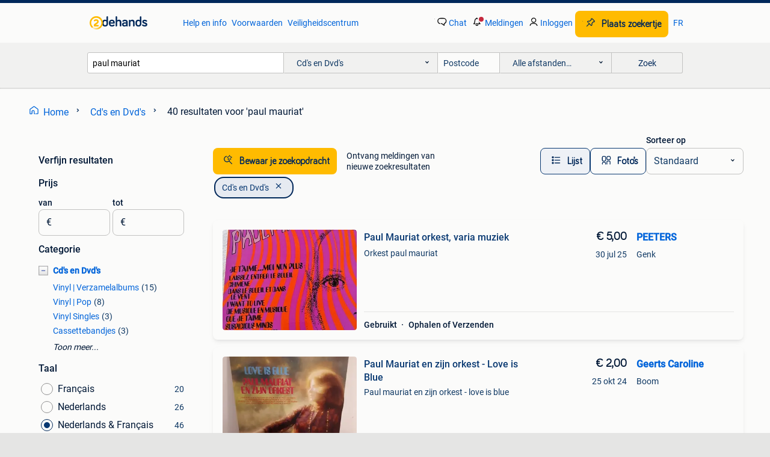

--- FILE ---
content_type: text/html; charset=utf-8
request_url: https://www.2dehands.be/l/cd-s-en-dvd-s/q/paul+mauriat/
body_size: 45653
content:
<!DOCTYPE html><html lang="nl" data-theme="light"><head><meta charSet="utf-8" data-next-head=""/><meta name="viewport" content="width=device-width, initial-scale=1" data-next-head=""/><script async="" src="https://www.hzcdn.io/bff/static/vendor/ecg-js-ga-tracking/index.3e3977d7.js"></script><script async="" src="//www.google-analytics.com/analytics.js"></script><script async="" src="//p.marktplaats.net/identity/v2/mid.js"></script><title data-next-head=""> paul mauriat kopen of verkopen - Cd&#x27;s en Dvd&#x27;s | 2dehands</title><meta name="description" content="40 zoekertjes voor &quot;paul mauriat&quot; in Cd&#x27;s en Dvd&#x27;s ✅ Lokale aanbiedingen kopen en verkopen op 2dehands" data-next-head=""/><meta name="robots" content="index, follow" data-next-head=""/><link rel="alternate" hrefLang="nl" href="https://www.2dehands.be/l/cd-s-en-dvd-s/q/paul+mauriat/" data-next-head=""/><link rel="alternate" hrefLang="fr" href="https://www.2ememain.be/l/cd-dvd/#q:paul+mauriat|Language:fr-BE|offeredSince:Altijd" data-next-head=""/><link rel="alternate" hrefLang="x-default" href="https://www.2dehands.be/l/cd-s-en-dvd-s/q/paul+mauriat/" data-next-head=""/><link rel="canonical" href="https://www.2dehands.be/l/cd-s-en-dvd-s/q/paul+mauriat/" data-next-head=""/><meta http-equiv="Content-Language" content="nl"/><link rel="shortcut icon" href="https://www.hzcdn.io/bff/static/vendor/hz-web-ui/twh/favicons/favicon.d4b237b1.ico"/><link rel="apple-touch-icon" sizes="57x57" href="https://www.hzcdn.io/bff/static/vendor/hz-web-ui/twh/favicons/apple-touch-icon-57x57.27490f1f.png"/><link rel="apple-touch-icon" sizes="114x114" href="https://www.hzcdn.io/bff/static/vendor/hz-web-ui/twh/favicons/apple-touch-icon-114x114.bcf20f4a.png"/><link rel="apple-touch-icon" sizes="72x72" href="https://www.hzcdn.io/bff/static/vendor/hz-web-ui/twh/favicons/apple-touch-icon-72x72.78a898ce.png"/><link rel="apple-touch-icon" sizes="144x144" href="https://www.hzcdn.io/bff/static/vendor/hz-web-ui/twh/favicons/apple-touch-icon-144x144.8de41f4f.png"/><link rel="apple-touch-icon" sizes="60x60" href="https://www.hzcdn.io/bff/static/vendor/hz-web-ui/twh/favicons/apple-touch-icon-60x60.8a1d9d81.png"/><link rel="apple-touch-icon" sizes="120x120" href="https://www.hzcdn.io/bff/static/vendor/hz-web-ui/twh/favicons/apple-touch-icon-120x120.daf5e040.png"/><link rel="apple-touch-icon" sizes="76x76" href="https://www.hzcdn.io/bff/static/vendor/hz-web-ui/twh/favicons/apple-touch-icon-76x76.70721c43.png"/><link rel="apple-touch-icon" sizes="152x152" href="https://www.hzcdn.io/bff/static/vendor/hz-web-ui/twh/favicons/apple-touch-icon-152x152.9fb9aa47.png"/><link rel="apple-touch-icon" sizes="180x180" href="https://www.hzcdn.io/bff/static/vendor/hz-web-ui/twh/favicons/apple-touch-icon-180x180.e6ab190c.png"/><link rel="icon" type="image/png" sizes="192x192" href="https://www.hzcdn.io/bff/static/vendor/hz-web-ui/twh/favicons/favicon-192x192.1c5d8455.png"/><link rel="icon" type="image/png" sizes="160x160" href="https://www.hzcdn.io/bff/static/vendor/hz-web-ui/twh/favicons/favicon-160x160.8a3d5c4a.png"/><link rel="icon" type="image/png" sizes="96x96" href="https://www.hzcdn.io/bff/static/vendor/hz-web-ui/twh/favicons/favicon-96x96.e7623262.png"/><link rel="icon" type="image/png" sizes="16x16" href="https://www.hzcdn.io/bff/static/vendor/hz-web-ui/twh/favicons/favicon-16x16.49edf7ef.png"/><link rel="icon" type="image/png" sizes="32x32" href="https://www.hzcdn.io/bff/static/vendor/hz-web-ui/twh/favicons/favicon-32x32.f7716e43.png"/><meta name="theme-color" content="#5f92cd"/><meta name="msapplication-TileColor" content="#5f92cd"/><meta name="msapplication-square150x150logo" content="https://www.hzcdn.io/bff/static/vendor/hz-web-ui/twh/favicons/mstile-150x150.4bb6574e.png"/><meta name="msapplication-square310x310logo" content="https://www.hzcdn.io/bff/static/vendor/hz-web-ui/twh/favicons/mstile-310x310.35695d1f.png"/><meta name="msapplication-square70x70logo" content="https://www.hzcdn.io/bff/static/vendor/hz-web-ui/twh/favicons/mstile-70x70.450f552b.png"/><meta name="msapplication-wide310x150logo" content="https://www.hzcdn.io/bff/static/vendor/hz-web-ui/twh/favicons/mstile-310x150.ff0cead2.png"/><meta name="msapplication-config" content="none"/><meta name="google-adsense-account" content="sites-7225412995316507"/><link rel="alternate" href="android-app://be.tweedehands.m/tweedehands/search/execute?query=paul+mauriat&amp;categoryId=1744&amp;utm_source=google&amp;utm_medium=organic"/><link rel="preload" href="https://www.hzcdn.io/bff/static/_next/static/css/7b9aae8b082873d8.css" as="style" crossorigin="anonymous"/><link rel="preload" href="https://www.hzcdn.io/bff/static/_next/static/css/0fef43449f52bba6.css" as="style" crossorigin="anonymous"/><script type="application/ld+json" data-next-head="">{"@context":"https:\u002F\u002Fschema.org","@type":"BreadcrumbList","itemListElement":[{"@type":"ListItem","position":1,"name":"2dehands","item":"https:\u002F\u002Fwww.2dehands.be\u002F"},{"@type":"ListItem","position":2,"name":"Cd's en Dvd's","item":"https:\u002F\u002Fwww.2dehands.be\u002Fl\u002Fcd-s-en-dvd-s\u002F"},{"@type":"ListItem","position":3,"name":"paul mauriat","item":"https:\u002F\u002Fwww.2dehands.be\u002Fl\u002Fcd-s-en-dvd-s\u002Fq\u002Fpaul+mauriat\u002F"}]}</script><script type="application/ld+json" data-next-head="">{"@context":"https:\u002F\u002Fschema.org","@type":"Product","name":"paul mauriat","image":"https:\u002F\u002Fimages.2dehands.com\u002Fapi\u002Fv1\u002Flisting-twh-p\u002Fimages\u002Fbb\u002Fbbf933f4-6472-4b45-9d19-40dca6656662?rule=ecg_mp_eps$_82","brand":{"@type":"Thing","name":""},"offers":{"@type":"AggregateOffer","lowPrice":1,"highPrice":15,"priceCurrency":"EUR","availability":"http:\u002F\u002Fschema.org\u002FInStock"}}</script><script type="application/ld+json" data-next-head="">[{"@context":"https:\u002F\u002Fschema.org","@type":"ImageObject","creditText":"2dehands","name":"Paul Mauriat orkest, varia muziek","description":"Orkest paul mauriat","contentUrl":"https:\u002F\u002Fimages.2dehands.com\u002Fapi\u002Fv1\u002Flisting-twh-p\u002Fimages\u002Fbb\u002Fbbf933f4-6472-4b45-9d19-40dca6656662?rule=ecg_mp_eps$_85.jpg","creator":{"@type":"Person","name":"PEETERS"},"representativeOfPage":false},{"@context":"https:\u002F\u002Fschema.org","@type":"ImageObject","creditText":"2dehands","name":"Paul Mauriat en zijn orkest - Love is Blue","description":"Paul mauriat en zijn orkest - love is blue","contentUrl":"https:\u002F\u002Fimages.2dehands.com\u002Fapi\u002Fv1\u002Flisting-twh-p\u002Fimages\u002Fb2\u002Fb24933d4-f4d6-4e75-a119-da19ad3417ef?rule=ecg_mp_eps$_85.jpg","creator":{"@type":"Person","name":"Geerts Caroline"},"representativeOfPage":false},{"@context":"https:\u002F\u002Fschema.org","@type":"ImageObject","creditText":"2dehands","name":"Zeer goede lp White Christmas Paul Mauriat and his orchesrta","description":"Zeer goede lp white christmas paul mauriat and his orchesrta","contentUrl":"https:\u002F\u002Fimages.2dehands.com\u002Fapi\u002Fv1\u002Flisting-twh-p\u002Fimages\u002Fe4\u002Fe4aa9403-646f-49be-9455-71e0f2b30797?rule=ecg_mp_eps$_85.jpg","creator":{"@type":"Person","name":"Oliebol"},"representativeOfPage":false},{"@context":"https:\u002F\u002Fschema.org","@type":"ImageObject","creditText":"2dehands","name":"Music cassette \"Fasination\" Paul Mauriat","description":"Referentie artikel: bvc57 music cassette   titel:  fasination uitvoerder: paul mauriat uitgever: philips 7430017 jaar: 1970 genre: pop tracklist: a1 hey jude - 3:06 a2 the windmills of your ...","contentUrl":"https:\u002F\u002Fimages.2dehands.com\u002Fapi\u002Fv1\u002Flisting-twh-p\u002Fimages\u002F27\u002F27f26772-8394-4ad9-9d71-592b4c8dde42?rule=ecg_mp_eps$_85.jpg","creator":{"@type":"Person","name":"Lucas"},"representativeOfPage":false},{"@context":"https:\u002F\u002Fschema.org","@type":"ImageObject","creditText":"2dehands","name":"Paul Mauriat Great Film Themes","description":"Paul mauriat great film themes","contentUrl":"https:\u002F\u002Fimages.2dehands.com\u002Fapi\u002Fv1\u002Flisting-twh-p\u002Fimages\u002Fc7\u002Fc76ba824-8f9b-473d-bb02-1a8ba8fe4c66?rule=ecg_mp_eps$_85.jpg","creator":{"@type":"Person","name":"bolleke"},"representativeOfPage":false},{"@context":"https:\u002F\u002Fschema.org","@type":"ImageObject","creditText":"2dehands","name":"Christmas For The Millions _ Lp Als nieuw","description":"Various – christmas for the millionslabel:philips – 6300233 format:vinyl, lp, compilation country:netherlands released:1977 genre:pop, classical, children's, folk, world, & country style:hol...","contentUrl":"https:\u002F\u002Fimages.2dehands.com\u002Fapi\u002Fv1\u002Flisting-twh-p\u002Fimages\u002Fa2\u002Fa27881a1-1a59-4f3b-854c-2887bd7a4993?rule=ecg_mp_eps$_85.jpg","creator":{"@type":"Person","name":"joe"},"representativeOfPage":false},{"@context":"https:\u002F\u002Fschema.org","@type":"ImageObject","creditText":"2dehands","name":"Le grand orchestre de Paul Mauriat, in perfecte staat","description":"Le grand orchestre de paul mauriat, in perfecte staat","contentUrl":"https:\u002F\u002Fimages.2dehands.com\u002Fapi\u002Fv1\u002Flisting-twh-p\u002Fimages\u002F51\u002F513d84ec-23cc-4fda-8959-52d27edb2f74?rule=ecg_mp_eps$_85.jpg","creator":{"@type":"Person","name":"mariacd"},"representativeOfPage":false},{"@context":"https:\u002F\u002Fschema.org","@type":"ImageObject","creditText":"2dehands","name":"Mauriat slows","description":"Le grand orchestre de paul mauriat","contentUrl":"https:\u002F\u002Fimages.2dehands.com\u002Fapi\u002Fv1\u002Flisting-twh-p\u002Fimages\u002Ff1\u002Ff12f969e-8c54-4b88-be8d-2d5fc7769fb2?rule=ecg_mp_eps$_85.jpg","creator":{"@type":"Person","name":"Stella1232024"},"representativeOfPage":false},{"@context":"https:\u002F\u002Fschema.org","@type":"ImageObject","creditText":"2dehands","name":"Love is blue","description":"Paul mauriat en zijn orkest","contentUrl":"https:\u002F\u002Fimages.2dehands.com\u002Fapi\u002Fv1\u002Flisting-twh-p\u002Fimages\u002F83\u002F83309124-386a-471e-b80a-ad5f7488d1b4?rule=ecg_mp_eps$_85.jpg","creator":{"@type":"Person","name":"Danny"},"representativeOfPage":false},{"@context":"https:\u002F\u002Fschema.org","@type":"ImageObject","creditText":"2dehands","name":"vinyl lp paul mauriat","description":"Vinyl lp van paul mauriat plaat en hoes in zeer goede staat. Tittels zie foto's plaat zonder een enkel krasje. Zie ook mijn ander zoekertjes. Staan nog veel platen bij. Allemaal in zeer goed...","contentUrl":"https:\u002F\u002Fimages.2dehands.com\u002Fapi\u002Fv1\u002Flisting-twh-p\u002Fimages\u002F67\u002F67a0975b-2066-4e55-8e33-d4bfd2ca9bf3?rule=ecg_mp_eps$_85.jpg","creator":{"@type":"Person","name":"tony"},"representativeOfPage":false},{"@context":"https:\u002F\u002Fschema.org","@type":"ImageObject","creditText":"2dehands","name":"vinyl lp paul mauriat","description":"Vinyl lp van paul mauriat plaat en hoes in zeer goede staat. Tittels zie foto's plaat zonder een enkel krasje. Zie ook mijn ander zoekertjes. Staan nog veel platen bij. Allemaal in zeer goed...","contentUrl":"https:\u002F\u002Fimages.2dehands.com\u002Fapi\u002Fv1\u002Flisting-twh-p\u002Fimages\u002F82\u002F822e06de-1f6d-46af-874e-07bfb9a5d422?rule=ecg_mp_eps$_85.jpg","creator":{"@type":"Person","name":"tony"},"representativeOfPage":false},{"@context":"https:\u002F\u002Fschema.org","@type":"ImageObject","creditText":"2dehands","name":"Cd natural chill out - Paul Mauriat","description":"Voor mezelf cd's doos 4","contentUrl":"https:\u002F\u002Fimages.2dehands.com\u002Fapi\u002Fv1\u002Flisting-twh-p\u002Fimages\u002F99\u002F9938644a-26a5-4b63-80d2-33503504e281?rule=ecg_mp_eps$_85.jpg","creator":{"@type":"Person","name":"daisy decoster"},"representativeOfPage":false},{"@context":"https:\u002F\u002Fschema.org","@type":"ImageObject","creditText":"2dehands","name":"Lp van Le Grand Orchestre De Paul mauriat","description":"Lp album n. 4 Aan 5 euro!","contentUrl":"https:\u002F\u002Fimages.2dehands.com\u002Fapi\u002Fv1\u002Flisting-twh-p\u002Fimages\u002F7e\u002F7e18255e-da13-40e3-9166-91ce6aa12bba?rule=ecg_mp_eps$_85.jpg","creator":{"@type":"Person","name":"brian85"},"representativeOfPage":false},{"@context":"https:\u002F\u002Fschema.org","@type":"ImageObject","creditText":"2dehands","name":"single ennio morricone, mantovani, paul mauriat, ray conniff","description":"Single ennio morricone, mantovani, paul mauriat, ray conniff, thijs van leer 1 x dank voor uw aandeel in 100.000 X beroemde sfeermuziek single & hoesje in goede staat ! Promo single doe een ...","contentUrl":"https:\u002F\u002Fimages.2dehands.com\u002Fapi\u002Fv1\u002Flisting-twh-p\u002Fimages\u002F5d\u002F5db898f0-eee5-4ab6-ad47-0c9cdf0fcf80?rule=ecg_mp_eps$_85.jpg","creator":{"@type":"Person","name":"The Vinyl Beater"},"representativeOfPage":false},{"@context":"https:\u002F\u002Fschema.org","@type":"ImageObject","creditText":"2dehands","name":"Disque vinyl 33 tours Le Grand Orchestre De Paul Mauriat","description":"Le grand orchestre de paul mauriat – cent mille chansons genre: jazz style: easy listening année: 1968 puisque tu m'aimes 2:35 monia (monja) 2:35 j'ai peur, je t'aime 2:25 siffler sur la c","contentUrl":"https:\u002F\u002Fimages.2dehands.com\u002Fapi\u002Fv1\u002Flisting-twh-p\u002Fimages\u002F7e\u002F7ec67538-597f-4e4b-9c9e-2052e610248a?rule=ecg_mp_eps$_85.jpg","creator":{"@type":"Person","name":"calogero"},"representativeOfPage":false},{"@context":"https:\u002F\u002Fschema.org","@type":"ImageObject","creditText":"2dehands","name":"33T Paul Mauriat's Golden Record  Label: Philips 9279 002","description":"33t paul mauriat's golden record label: philips 9279 002format: vinyle, lp 33t made in holland etat: pochette \u002F disque : g \u002F vg love is blue raindrops keep fallin' on my head un homme et une...","contentUrl":"https:\u002F\u002Fimages.2dehands.com\u002Fapi\u002Fv1\u002Flisting-twh-p\u002Fimages\u002F1a\u002F1ab14baf-660d-4096-901b-1c6cc60a37d3?rule=ecg_mp_eps$_85.jpg","creator":{"@type":"Person","name":"parge"},"representativeOfPage":false},{"@context":"https:\u002F\u002Fschema.org","@type":"ImageObject","creditText":"2dehands","name":"Disque vinyl 33 tours Paul Mauriat Nous Irons A Vérone","description":"Le grand orchestre de paul mauriat – nous irons a vérone genre: jazz, pop style: easy listening année: 1973 nous irons a vérone j' ai rencontré l' homme de ma vie viens viens sing il n'y a","contentUrl":"https:\u002F\u002Fimages.2dehands.com\u002Fapi\u002Fv1\u002Flisting-twh-p\u002Fimages\u002F74\u002F742239a7-8e96-44b6-8110-25eeaa6416b8?rule=ecg_mp_eps$_85.jpg","creator":{"@type":"Person","name":"calogero"},"representativeOfPage":false},{"@context":"https:\u002F\u002Fschema.org","@type":"ImageObject","creditText":"2dehands","name":"Paul Mauriat – Symphonie \u002F Les feuilles mortes + 2 – EP","description":"Ep van paul mauriat met de songs “symphonie \u002F les feuilles mortes \u002F la vie en rose \u002F april in paris”. Franse uitgave op het label score – nr. 14041 Hoes (zie scan) \u002F plaat in goede staat (be...","contentUrl":"https:\u002F\u002Fimages.2dehands.com\u002Fapi\u002Fv1\u002Fdm-listing-twh-p\u002Fimages\u002Fb0\u002Fb0eb6443-41bb-4fec-90a5-06efe68b62d2?rule=ecg_mp_eps$_85.jpg","creator":{"@type":"Person","name":"Marc"},"representativeOfPage":false},{"@context":"https:\u002F\u002Fschema.org","@type":"ImageObject","creditText":"2dehands","name":"Paul Mauriat – C’est si bon \u002F I love Paris + 4 – Single - EP","description":"Ep van paul mauriat met de songs “c’est si bon \u002F i love paris \u002F paname \u002F menilmontant \u002F paris je t’aime \u002F la goualante du pauvre jean”. Franse uitgave op het label score – nr. 140556 Hoes (z...","contentUrl":"https:\u002F\u002Fimages.2dehands.com\u002Fapi\u002Fv1\u002Fdm-listing-twh-p\u002Fimages\u002Fbe\u002Fbeef62d0-8c80-4741-9ad7-c70184244d22?rule=ecg_mp_eps$_85.jpg","creator":{"@type":"Person","name":"Marc"},"representativeOfPage":false},{"@context":"https:\u002F\u002Fschema.org","@type":"ImageObject","creditText":"2dehands","name":"disque vinyl 33 tours le grand orchestre de paul mauriat","description":"Le grand orchestre de paul mauriat – le lac majeur genre: pop style: ambient, easy listening année: 1972 my reason 3:32 freedom 2:19 soleil, soleil 3:26 la chanson pour anna 2:45 a summer pl...","contentUrl":"https:\u002F\u002Fimages.2dehands.com\u002Fapi\u002Fv1\u002Flisting-twh-p\u002Fimages\u002F79\u002F79f8b25b-4468-49d2-90a0-51400660f6a6?rule=ecg_mp_eps$_85.jpg","creator":{"@type":"Person","name":"calogero"},"representativeOfPage":false},{"@context":"https:\u002F\u002Fschema.org","@type":"ImageObject","creditText":"2dehands","name":"33T Paul Mauriat et son grand orchestre   Succès de toujours","description":"33t paul mauriat et son grand orchestre succès de toujourslabel: musidisc 30 cv 1100 format: vinyle, lp 33t made in france etat: pochette \u002F disque : g \u002F g  sous le ciel de paris padam padam ...","contentUrl":"https:\u002F\u002Fimages.2dehands.com\u002Fapi\u002Fv1\u002Flisting-twh-p\u002Fimages\u002Fe6\u002Fe630c1c2-c546-443e-a542-d651a4a54e56?rule=ecg_mp_eps$_85.jpg","creator":{"@type":"Person","name":"parge"},"representativeOfPage":false},{"@context":"https:\u002F\u002Fschema.org","@type":"ImageObject","creditText":"2dehands","name":"33T Le grand Orchestre de Paul Mauriat « Le premier pas » La","description":"33t le grand orchestre de paul mauriat « le premier pas » label : philips – 6325 171 format: vinyle, 33t made in france 1974 etat: pochette \u002F disque : vg+ \u002F vg face 1 1 el bimbo 2 le premier...","contentUrl":"https:\u002F\u002Fimages.2dehands.com\u002Fapi\u002Fv1\u002Fdm-listing-twh-p\u002Fimages\u002F5c\u002F5c6dfd6c-7149-4242-bbd8-f32721e18ac0?rule=ecg_mp_eps$_85.jpg","creator":{"@type":"Person","name":"parge"},"representativeOfPage":false},{"@context":"https:\u002F\u002Fschema.org","@type":"ImageObject","creditText":"2dehands","name":"33T Le grand Orchestre de Paul Mauriat – « Après Toi » Label","description":"33t le grand orchestre de paul mauriat – « après toi » label: philips - 6332 070 format: vinyle, 33t made in france etat: pochette \u002F disque : vg \u002F vg- face a. Jesahel après toi il y a du sol...","contentUrl":"https:\u002F\u002Fimages.2dehands.com\u002Fapi\u002Fv1\u002Fdm-listing-twh-p\u002Fimages\u002F88\u002F88594e66-856b-4061-ae84-a6b20eeb007f?rule=ecg_mp_eps$_85.jpg","creator":{"@type":"Person","name":"parge"},"representativeOfPage":false},{"@context":"https:\u002F\u002Fschema.org","@type":"ImageObject","creditText":"2dehands","name":"Gold on Silver cd's (5 + 5 gratis)","description":"Gold on silver cd’s (5 + 5 gratis)  1. Million dollar tunes (qs 900.008-2) Full-cd uit 1988 met 1. Glenn miller: in the mood, 2. Richard clayderman: plaisir d’amour, 3. Malando: blue tango, ...","contentUrl":"https:\u002F\u002Fimages.2dehands.com\u002Fapi\u002Fv1\u002Flisting-twh-p\u002Fimages\u002F69\u002F6942741f-9784-4bfe-8177-2c90c3d07f2e?rule=ecg_mp_eps$_85.jpg","creator":{"@type":"Person","name":"Elke78"},"representativeOfPage":false},{"@context":"https:\u002F\u002Fschema.org","@type":"ImageObject","creditText":"2dehands","name":"33T Le grand Orchestre de Paul Mauriat « Forever and ever »","description":"33t le grand orchestre de paul mauriat « forever and ever » label: philips– 6332.160 Format: vinyle, lp, album made in france 1973 etat: pochette \u002F disque : vg- \u002F vg- a1 forever and ever a2 ...","contentUrl":"https:\u002F\u002Fimages.2dehands.com\u002Fapi\u002Fv1\u002Fdm-listing-twh-p\u002Fimages\u002F8d\u002F8d67d3e5-b46f-4724-85c4-396a96ea5bc4?rule=ecg_mp_eps$_85.jpg","creator":{"@type":"Person","name":"parge"},"representativeOfPage":false},{"@context":"https:\u002F\u002Fschema.org","@type":"ImageObject","creditText":"2dehands","name":"33T Paul Mauriat – Dans les yeux d’Emilie Label: Philips– 91","description":"33t paul mauriat – dans les yeux d’emilie label: philips– 9101 176 format: vinyle, lp, album made in france 1978 etat: pochette \u002F disque : vg- \u002F vg- 1 magnolias for ever 2 j'ai oublie de viv...","contentUrl":"https:\u002F\u002Fimages.2dehands.com\u002Fapi\u002Fv1\u002Fdm-listing-twh-p\u002Fimages\u002Fb3\u002Fb333e82e-e7cc-4008-976c-97f76926cbc2?rule=ecg_mp_eps$_85.jpg","creator":{"@type":"Person","name":"parge"},"representativeOfPage":false},{"@context":"https:\u002F\u002Fschema.org","@type":"ImageObject","creditText":"2dehands","name":"'s Werelds beste orkesten en solisten op Beroemde sfeermuzie","description":"’s werelds beste orkesten en solisten op beroemde sfeermuziek. Muziekcassette uit 1977 met kant 1: 1. Frank pourcel: soleao, 2. Johnny pearson: lazy silhouettes, 3. Percy faith: what i’ll do...","contentUrl":"https:\u002F\u002Fimages.2dehands.com\u002Fapi\u002Fv1\u002Flisting-twh-p\u002Fimages\u002Fbb\u002Fbbce1e1e-0b5b-44a4-ba26-d4a213b44e80?rule=ecg_mp_eps$_85.jpg","creator":{"@type":"Person","name":"jean46"},"representativeOfPage":false},{"@context":"https:\u002F\u002Fschema.org","@type":"ImageObject","creditText":"2dehands","name":"Disque vinyl 33 tours De Paul Mauriat From Souvenirs To Souv","description":"Le grand orchestre de paul mauriat – from souvenirs to souvenirs genre: pop style: easy listening année: 1975 from souvenirs to souvenirs 2:47 et bonjour a toi l'artiste 3:00 emmanuelle 2:41...","contentUrl":"https:\u002F\u002Fimages.2dehands.com\u002Fapi\u002Fv1\u002Flisting-twh-p\u002Fimages\u002F58\u002F58bf780b-3bc7-40ad-b984-ac4ca44ae83b?rule=ecg_mp_eps$_85.jpg","creator":{"@type":"Person","name":"calogero"},"representativeOfPage":false},{"@context":"https:\u002F\u002Fschema.org","@type":"ImageObject","creditText":"2dehands","name":"Beroemde sfeermuziek 1of3 met bekende solisten en orkesten","description":"A. Beroemde sfeermuziek 1 dubbel-lp uit 1977 met kant 1: 1. Frank pourcel: soleao, 2. Johnny pearson: lazy silhouettes, 3. Percy faith: what i’ll do, 4.3 Fausto papetti: feelings, 5. Pim jac...","contentUrl":"https:\u002F\u002Fimages.2dehands.com\u002Fapi\u002Fv1\u002Flisting-twh-p\u002Fimages\u002Fa8\u002Fa80fea39-fec2-483f-95d3-6d364a9b9cc4?rule=ecg_mp_eps$_85.jpg","creator":{"@type":"Person","name":"jean46"},"representativeOfPage":false}]</script><script type="application/ld+json" data-next-head="">{"@context":"https:\u002F\u002Fschema.org","@type":"WebPage","speakable":{"@type":"SpeakableSpecification","cssSelector":[".speakable-content-hidden .title",".speakable-content-hidden .description"]},"name":" paul mauriat kopen of verkopen - Cd's en Dvd's | 2dehands","description":"Via 2dehands: 40 zoekertjes voor \"paul mauriat\" in Cd's en Dvd's ✅ Lokale aanbiedingen kopen en verkopen op 2dehands"}</script><link rel="stylesheet" href="https://www.hzcdn.io/bff/static/vendor/hz-design-tokens/twh/tokens/CssVars.cc981d23.css"/><link rel="stylesheet" href="https://www.hzcdn.io/bff/static/vendor/hz-web-ui/twh/assets/Assets.027f2503.css"/><link rel="stylesheet" href="https://www.hzcdn.io/bff/static/vendor/hz-web-ui/twh/Fonts.d24f98b7.css"/><link rel="stylesheet" href="https://www.hzcdn.io/bff/static/vendor/hz-web-ui/twh/icons/Icons.19fae26f.css"/><link rel="stylesheet" href="https://www.hzcdn.io/bff/static/vendor/hz-web-ui/twh/Index.a8a911b2.css"/><link rel="stylesheet" href="https://www.hzcdn.io/bff/static/vendor/hz-web-ui/twh/apps/Header/Index.e43d67f0.css"/><link rel="stylesheet" href="https://www.hzcdn.io/bff/static/vendor/hz-web-ui/twh/apps/LoginNudge/Index.452bb7be.css"/><script type="text/javascript">    (function (w, d, s, l, i) {
        w[l] = w[l] || [];
        w[l].push({'gtm.start': new Date().getTime(), event: 'gtm.js'});
        var f = d.getElementsByTagName(s)[0], j = d.createElement(s), dl = l != 'dataLayer' ? '&l=' + l : '';
        j.async = true;
        j.src = 'https://tagmanager.2dehands.be/gtm.js?id=' + i + dl;
        f.parentNode.insertBefore(j, f);
    })(window, document, 'script', 'dataLayer', 'GTM-NST8JGD');
</script><script type="text/javascript">    (function (w, d, s, l, i) {
        w[l] = w[l] || [];
        w[l].push({'gtm.start': new Date().getTime(), event: 'gtm.js'});
        var f = d.getElementsByTagName(s)[0], j = d.createElement(s), dl = l != 'dataLayer' ? '&l=' + l : '';
        j.async = true;
        j.src = 'https://tagmanager.2dehands.be/gtm.js?id=' + i + dl;
        f.parentNode.insertBefore(j, f);
    })(window, document, 'script', 'dataLayer', 'GTM-PWP7LQC');
</script><script type="text/javascript">
    const dataLayer = window.dataLayer || [];
    dataLayer.push({"s":{"pn":-1,"ps":-1,"tr":-1,"srt":{},"prc":{"mn":-1,"mx":-1}},"l":{"d":0,"pcid":""},"m":{},"p":{"t":"ResultsSearch","vt":"LR","v":7},"c":{"c":{"id":1744,"n":"Cd's en Dvd's"},"l1":{"id":1744,"n":"Cd's en Dvd's"},"l2":{"id":0,"n":""},"sfc":{"id":1744,"n":"cd-s-en-dvd-s"}},"u":{"li":false,"tg":{"stg":"hzbit1544_b|bnl31758_b|bnl16400_b|bnl13923_b|mp2199_b|hzbit1440_b|aur7918_b|configurablelandingpage_b|bnl30290_b|aur7826_b|bnl34031_b|hzbit1543_b|bnl34342_b|bnl4892_b|hzbit1405_b|bnl23670_b|bnl23670v3_b|aur3186_b|bnl31759_b"}},"d":{"ua":"Mozilla/5.0 (Macintosh; Intel Mac OS X 10_15_7) AppleWebKit/537.36 (KHTML, like Gecko) Chrome/131.0.0.0 Safari/537.36; ClaudeBot/1.0; +claudebot@anthropic.com)"},"a":{},"o":{}}, {"consentToAllPurposes":false}, {"consentToAllPurposes":false})</script><script type="text/javascript">window.ecGaEventsOnLoad = [];
    window.ecGa = window.ecGa || function() { (ecGa.q = ecGa.q || []).push(arguments) };
    window.ecGaInitialId = 'UA-4684363-37'</script><script type="text/javascript">window.customGlobalConfig = {"pageViewMetricConfig":{"vurl":"SearchResultsPage","isPageViewCustomMetricEnabled":true,"gptBatchMetricsEndpointUrl":"/metrics/displays"},"adsenseMetricConfig":{"vurl":"SearchResultsPage","enableAdsenseMetrics":true,"gptBatchMetricsEndpointUrl":"/metrics/displays"}}</script><script type="text/javascript">
    const STORAGE_SCROLL_KEY = 'lrp_scroll_store';
    const TYPE_BACK_FORWARD = 2;

    window.addEventListener('pageshow', (event) => {
      const isNavigatedBack =
        window?.performance?.getEntriesByType('navigation')?.[0]?.type === 'back_forward' ||
        window?.performance?.navigation?.type === TYPE_BACK_FORWARD;
      const isScrolledToTop = window.scrollY === 0;
      const isScrolledBelowSmartBanner = window.scrollY === 1;
      const scrollRestorationEvent = {
        eventAction: 'exposedScrollRestoration',
      };
      const storageItem = sessionStorage.getItem(STORAGE_SCROLL_KEY);
      let parsedStorageItem = {};
      if (storageItem) {
        try {
          parsedStorageItem = JSON.parse(storageItem);
        } catch (e) {
          sessionStorage.removeItem(STORAGE_SCROLL_KEY);
        }
      }
      const { href, pos, height } = parsedStorageItem;
      const samePage = href === window.location.href;
      const acceptableDiff = window.innerHeight / 2;
      const diffScrollPositions = Math.abs(pos - window.scrollY);

      if (isNavigatedBack && samePage && pos > 10 && (isScrolledToTop || isScrolledBelowSmartBanner || diffScrollPositions > acceptableDiff)) {
        if (history.scrollRestoration) {
          history.scrollRestoration = 'manual';
        }
        setTimeout(() => {
          const layoutElements = document.querySelectorAll('.hz-Page-body, .hz-Page-container--fullHeight');
          layoutElements.forEach((el) => {
            el.style.minHeight = height + 'px';
          });
          window.scrollTo(0, pos);
        }, 0);
      }
    });
  </script><link rel="stylesheet" href="https://www.hzcdn.io/bff/static/_next/static/css/7b9aae8b082873d8.css" crossorigin="anonymous" data-n-g=""/><link rel="stylesheet" href="https://www.hzcdn.io/bff/static/_next/static/css/0fef43449f52bba6.css" crossorigin="anonymous" data-n-p=""/><noscript data-n-css=""></noscript><script defer="" crossorigin="anonymous" noModule="" src="https://www.hzcdn.io/bff/static/_next/static/chunks/polyfills-42372ed130431b0a.js"></script><script src="https://www.hzcdn.io/bff/static/_next/static/chunks/webpack-4703a58f85d3c682.js" defer="" crossorigin="anonymous"></script><script src="https://www.hzcdn.io/bff/static/_next/static/chunks/framework-117214d4b4dec970.js" defer="" crossorigin="anonymous"></script><script src="https://www.hzcdn.io/bff/static/_next/static/chunks/main-6c2b5bfdfee7465e.js" defer="" crossorigin="anonymous"></script><script src="https://www.hzcdn.io/bff/static/_next/static/chunks/pages/_app-7cf64b46993fc2e3.js" defer="" crossorigin="anonymous"></script><script src="https://www.hzcdn.io/bff/static/_next/static/chunks/614-4963f56e65520160.js" defer="" crossorigin="anonymous"></script><script src="https://www.hzcdn.io/bff/static/_next/static/chunks/580-72eb125308b262a8.js" defer="" crossorigin="anonymous"></script><script src="https://www.hzcdn.io/bff/static/_next/static/chunks/762-706ee0c75825ff92.js" defer="" crossorigin="anonymous"></script><script src="https://www.hzcdn.io/bff/static/_next/static/chunks/162-6d6564e90015ed12.js" defer="" crossorigin="anonymous"></script><script src="https://www.hzcdn.io/bff/static/_next/static/chunks/191-ca6f830a3869e778.js" defer="" crossorigin="anonymous"></script><script src="https://www.hzcdn.io/bff/static/_next/static/chunks/702-9131dd914cee6fcd.js" defer="" crossorigin="anonymous"></script><script src="https://www.hzcdn.io/bff/static/_next/static/chunks/988-7fe19c2550ff9ff9.js" defer="" crossorigin="anonymous"></script><script src="https://www.hzcdn.io/bff/static/_next/static/chunks/pages/lrp.twh.nlbe-40004f14414ffc4e.js" defer="" crossorigin="anonymous"></script><script src="https://www.hzcdn.io/bff/static/_next/static/FvDObJea5262O-wzpTJb_/_buildManifest.js" defer="" crossorigin="anonymous"></script><script src="https://www.hzcdn.io/bff/static/_next/static/FvDObJea5262O-wzpTJb_/_ssgManifest.js" defer="" crossorigin="anonymous"></script></head><body><div class="hz-Page-body hz-Page-body--lrp hz-Page"><link rel="preload" as="image" href="//www.hzcdn.io/bff/static/vendor/hz-web-ui/twh/assets/tenant--nlbe.8460206a.svg"/><link rel="preload" as="image" href="//www.hzcdn.io/bff/static/vendor/hz-web-ui/twh/assets/tenant-coin--nlbe.9b4b2c4f.svg"/><link rel="preload" as="image" href="/bff/static/_next/assets/collapsible-menu-open-icon.08973cd1.png"/><link rel="preload" as="image" href="https://images.2dehands.com/api/v1/listing-twh-p/images/bb/bbf933f4-6472-4b45-9d19-40dca6656662?rule=ecg_mp_eps$_82" fetchPriority="high"/><script async="" src="https://consent.marktplaats.nl/unified/wrapperMessagingWithoutDetection.js"></script><div id="__next"><script>function _typeof(t){return(_typeof="function"==typeof Symbol&&"symbol"==typeof Symbol.iterator?function(t){return typeof t}:function(t){return t&&"function"==typeof Symbol&&t.constructor===Symbol&&t!==Symbol.prototype?"symbol":typeof t})(t)}!function(){for(var t,e,o=[],n=window,r=n;r;){try{if(r.frames.__tcfapiLocator){t=r;break}}catch(t){}if(r===n.top)break;r=n.parent}t||(function t(){var e=n.document,o=!!n.frames.__tcfapiLocator;if(!o)if(e.body){var r=e.createElement("iframe");r.style.cssText="display:none",r.name="__tcfapiLocator",e.body.appendChild(r)}else setTimeout(t,5);return!o}(),n.__tcfapi=function(){for(var t=arguments.length,n=new Array(t),r=0;r<t;r++)n[r]=arguments[r];if(!n.length)return o;"setGdprApplies"===n[0]?n.length>3&&2===parseInt(n[1],10)&&"boolean"==typeof n[3]&&(e=n[3],"function"==typeof n[2]&&n[2]("set",!0)):"ping"===n[0]?"function"==typeof n[2]&&n[2]({gdprApplies:e,cmpLoaded:!1,cmpStatus:"stub"}):o.push(n)},n.addEventListener("message",(function(t){var e="string"==typeof t.data,o={};if(e)try{o=JSON.parse(t.data)}catch(t){}else o=t.data;var n="object"===_typeof(o)?o.__tcfapiCall:null;n&&window.__tcfapi(n.command,n.version,(function(o,r){var a={__tcfapiReturn:{returnValue:o,success:r,callId:n.callId}};t&&t.source&&t.source.postMessage&&t.source.postMessage(e?JSON.stringify(a):a,"*")}),n.parameter)}),!1))}();</script><script>
  window._sp_ss_config = {
    accountId: 1825,
    baseEndpoint: 'https://consent.2dehands.be',
    privacyManagerModalId: 659132,
  };
</script><script src="https://www.hzcdn.io/bff/static/vendor/sourcepoint-lib/index.620fc35c.js"></script><header class=" u-stickyHeader" style="height:100%"><div class="hz-Header"><div class="hz-Header-ribbonTop"></div><div class="hz-Header-navBar hz-Header-bigger-touchAreas"><div class="hz-Header-maxWidth"><a class="hz-Link hz-Link--standalone hz-Header-logo" data-role="homepage" aria-label="Homepage" tabindex="0" href="/" role="link"><img src="//www.hzcdn.io/bff/static/vendor/hz-web-ui/twh/assets/tenant--nlbe.8460206a.svg" class="hz-Header-logo-desktop" alt="2dehands Start"/><img src="//www.hzcdn.io/bff/static/vendor/hz-web-ui/twh/assets/tenant-coin--nlbe.9b4b2c4f.svg" class="hz-Header-logo-mobile" alt="2dehands Start"/></a><a class="hz-Button hz-Button--primary hz-Header-skipToMain" href="#main-container" data-role="skip-to-main">Ga naar zoekertjes</a><ul class="hz-Header-links"><li><a class="hz-Link hz-Link--isolated" tabindex="0" href="https://help.2dehands.be" role="link">Help en info</a></li><li><a class="hz-Link hz-Link--isolated" tabindex="0" href="https://help.2dehands.be/s/topic/0TO5I000000TYqZWAW/voorwaarden" role="link">Voorwaarden</a></li><li><a class="hz-Link hz-Link--isolated" tabindex="0" href="https://www.2dehands.be/i/veilig-handelen/" role="link">Veiligheidscentrum</a></li></ul><ul class="hz-Header-menu" data-role="nav-dropdown-menu"><li class="hz-hide-custom--messages"><a class="hz-Link hz-Link--isolated" data-sem="messagingDisplayAction" data-role="messaging" title="Chat" tabindex="0" href="/messages" role="link"><div class="hz-Button-badge"><i class="hz-Icon hz-Icon--backgroundDefault hz-SvgIcon hz-SvgIconMessages" aria-hidden="true" data-sem="Icon"></i><span class="hz-hide-lte-md">Chat</span></div></a></li><li><a class="hz-Link hz-Link--isolated" data-role="notifications" title="Meldingen" tabindex="0" href="/notifications" role="button"><div class="hz-Button-badge"><i class="hz-Icon hz-Icon--backgroundDefault hz-SvgIcon hz-SvgIconNotification" aria-hidden="true" data-sem="Icon"></i><i class="hz-Header-badge hz-Header-badge--signalAction"></i><span class="hz-hide-lte-md">Meldingen</span></div></a></li><li class="hz-hide-gte-lg"><button class="hz-Link hz-Link--isolated" data-role="hamburgerOpen" tabindex="0" type="button" role="link"><i class="hz-Icon hz-Icon--backgroundDefault hz-SvgIcon hz-SvgIconProfile" aria-hidden="true" data-sem="Icon"></i></button></li><li class="hz-hide-lte-md"><a class="hz-Link hz-Link--isolated" data-role="login" tabindex="0" href="/identity/v2/login?target=" role="link"><i class="hz-Icon hz-Icon--backgroundDefault hz-SvgIcon hz-SvgIconProfile" aria-hidden="true" data-sem="Icon"></i><span>Inloggen</span></a></li><li><a class="hz-Button hz-Button--primary hz-Button--callToAction" href="https://link.2dehands.be/link/placead/start" data-role="placeAd" tabindex="0" aria-label="Plaats zoekertje"><span class="hz-Button-Icon hz-Button-Icon--start"><i class="hz-Icon hz-SvgIcon hz-SvgIconPinCallToActionForeground" aria-hidden="true" data-sem="Icon"></i></span><span class="hz-hide-lte-md">Plaats zoekertje</span></a></li><li class="hz-hide-lte-md"><a class="hz-Link hz-Link--isolated" data-role="changeLocale" tabindex="0" href="https://www.2ememain.be" role="link">FR</a></li></ul></div></div><div class="hz-Header-searchBar"><div class="hz-Header-maxWidth "><form class="hz-SearchForm" data-role="searchForm" method="get"><div class="hz-SearchFieldset-standard"><div class="hz-SearchForm-query" data-role="searchForm-query"><div class="hz-Nav-dropdown hz-Nav-dropdown--full-width hz-Nav-dropdown--closed"><input class="hz-Nav-dropdown-toggle hz-Header-Autocomplete-input" spellCheck="false" data-role="searchForm-autocomplete" aria-label="Dropdown zoekbalk" autoComplete="off" tabindex="0" role="combobox" aria-expanded="false" aria-owns="dropdown-list" aria-describedby="autocomplete-instructions" name="query" value="paul mauriat"/><div id="autocomplete-instructions" style="display:none">Typ om suggesties te zien. Gebruik de pijltoetsen om door de suggesties te navigeren en druk op Enter om een optie te selecteren.</div><div aria-live="polite" style="position:absolute;height:0;width:0;overflow:hidden"></div></div></div></div><div class="hz-SearchFieldset-advanced"><div class="hz-SearchForm-category"><div class="hz-CustomDropdown" data-role="searchForm-category-menu"><div class="hz-Custom-dropdown-container  is-dirty"><div class="hz-Input hz-dropdown-trigger" id="categoryId" role="button" aria-haspopup="listbox" aria-label="Cd&#x27;s en Dvd&#x27;s selected, Kies categorie:, collapsed" aria-required="false" tabindex="0" data-testid="dropdown-trigger" data-value="1744"><span class="hz-dropdown-value">Cd&#x27;s en Dvd&#x27;s</span><i class="hz-Icon hz-SvgIcon hz-SvgIconArrowDown" aria-hidden="true" data-sem="Icon"></i></div></div></div><input type="hidden" name="categoryId" value="1744"/></div><div id="formPostcode" class="hz-SearchForm-postcode"><div class="hz-TextField"><div class="hz-TextField-formControl"><input class="hz-TextField-input" autoComplete="off" placeholder="Postcode" aria-label="Postcode" id="TextField-" type="text" aria-describedby="TextField--Footer-helper-text" aria-invalid="false" name="postcode" value=""/></div><div class="hz-TextField-footer"><div></div><div id="live-announcement" role="alert" aria-live="polite" aria-atomic="true" style="position:absolute;height:0;width:0;overflow:hidden;display:none"></div></div></div></div><div class="hz-SearchForm-distance"><div class="hz-CustomDropdown" data-role="searchForm-distance-menu"><div class="hz-Custom-dropdown-container  is-dirty"><div class="hz-Input hz-dropdown-trigger" id="distance" role="button" aria-haspopup="listbox" aria-label="Alle afstanden… selected, Kies afstand:, collapsed" aria-required="false" tabindex="0" data-testid="dropdown-trigger" data-value="0"><span class="hz-dropdown-value">Alle afstanden…</span><i class="hz-Icon hz-SvgIcon hz-SvgIconArrowDown" aria-hidden="true" data-sem="Icon"></i></div></div></div><input type="hidden" name="distance" value="0"/></div></div><button class="hz-Button hz-Button--secondary hz-SearchForm-search" type="submit" data-role="searchForm-button" tabindex="0"><i class="hz-Icon hz-hide-gte-md hz-SvgIcon hz-SvgIconSearch" aria-hidden="true" data-sem="Icon"></i><span class="hz-show-md">Zoek</span></button><div class="hz-SearchForm-options"></div></form></div></div><div class="hz-Header-ribbonBottom"></div></div></header><!--$--><!--/$--><main class="hz-Page-container hz-Page-container--"><div class="hz-Page-content" id="content"><div class="speakable-content-hidden" hidden=""><p class="title"> paul mauriat kopen of verkopen - Cd&#x27;s en Dvd&#x27;s | 2dehands</p><p class="description">40 zoekertjes voor &quot;paul mauriat&quot; in Cd&#x27;s en Dvd&#x27;s ✅ Lokale aanbiedingen kopen en verkopen op 2dehands</p></div><div class="hz-Banner hz-Banner--fluid"><div id="banner-top-dt" class="loading mobileOnly "></div></div><div class="hz-Page-element hz-Page-element hz-Page-element--full-width hz-Page-element--breadCrumbAndSaveSearch"><nav class="hz-Breadcrumbs" aria-label="Kruimelpad"><ol class="hz-BreadcrumbsList"><li class="hz-Breadcrumb" data-testid="breadcrumb-link"><a class="hz-Link hz-Link--isolated" href="/" role="link"><i class="hz-Icon hz-Icon--textLinkDefault left-icon hz-SvgIcon hz-SvgIconHome" aria-hidden="true" data-sem="Icon"></i><span class="hz-BreadcrumbLabel">Home</span><i class="hz-Icon hz-Icon--textSecondary right-icon hz-SvgIcon hz-SvgIconArrowRight" aria-hidden="true" data-sem="Icon"></i></a></li><li class="hz-Breadcrumb" data-testid="breadcrumb-link"><a class="hz-Link hz-Link--isolated" href="/l/cd-s-en-dvd-s/" role="link"><span class="hz-BreadcrumbLabel">Cd&#x27;s en Dvd&#x27;s</span><i class="hz-Icon hz-Icon--textSecondary right-icon hz-SvgIcon hz-SvgIconArrowRight" aria-hidden="true" data-sem="Icon"></i></a></li><li class="hz-Breadcrumb" aria-current="page" data-testid="breadcrumb-last-item"><span class="hz-CurrentPage" role="text" aria-label="[object Object], current page."><span>40 resultaten</span> <span>voor 'paul mauriat'</span></span></li></ol></nav></div><div class="hz-Page-element hz-Page-element--aside"><div class="hz-Filters"><div class="hz-RowHeader"><span class="hz-HeaderTitle"><span class="hz-Text hz-Text--bodyLargeStrong u-colorTextPrimary">Verfijn resultaten</span></span></div><div class="hz-Filter"><div class="hz-RowHeader range-PriceCents"><span class="hz-HeaderTitle"><span class="hz-Text hz-Text--bodyLargeStrong u-colorTextPrimary">Prijs</span></span></div><div role="group" aria-labelledby="range-PriceCents" class="hz-Filter-fields"><div class="hz-TextField hz-TextField--prefixed"><label class="hz-Text hz-Text--bodyRegularStrong u-colorTextPrimary input-label" for="PrefixedTextField-van">van</label><div class="hz-TextField-formControl"><span class="hz-TextField-prefix">€</span><input class="hz-TextField-input" id="PrefixedTextField-van" type="text" aria-describedby="PrefixedTextField-van-Footer-helper-text" aria-invalid="false" name="from" value=""/></div><div class="hz-TextField-footer"><div></div><div id="live-announcement" role="alert" aria-live="polite" aria-atomic="true" style="position:absolute;height:0;width:0;overflow:hidden;display:none"></div></div></div><div class="hz-TextField hz-TextField--prefixed"><label class="hz-Text hz-Text--bodyRegularStrong u-colorTextPrimary input-label" for="PrefixedTextField-tot">tot</label><div class="hz-TextField-formControl"><span class="hz-TextField-prefix">€</span><input class="hz-TextField-input" id="PrefixedTextField-tot" type="text" aria-describedby="PrefixedTextField-tot-Footer-helper-text" aria-invalid="false" name="to" value=""/></div><div class="hz-TextField-footer"><div></div><div id="live-announcement" role="alert" aria-live="polite" aria-atomic="true" style="position:absolute;height:0;width:0;overflow:hidden;display:none"></div></div></div></div></div><div class="hz-Filter"><div class="hz-RowHeader"><span class="hz-HeaderTitle"><span class="hz-Text hz-Text--bodyLargeStrong u-colorTextPrimary">Categorie</span></span></div><ul class="hz-Tree-list"><div id="1744" class="hz-Tree-list-item"><li class="hz-Level-one hz-Level-one--open  "><button aria-expanded="true" aria-label="Cd&#x27;s en Dvd&#x27;s" class="hz-State-button"><img src="/bff/static/_next/assets/collapsible-menu-open-icon.08973cd1.png" alt="expand" class="hz-State-icon"/></button><a class="hz-Link hz-Link--isolated category-name" tabindex="0" role="link">Cd&#x27;s en Dvd&#x27;s</a></li><li class="hz-Level-two "><a class="hz-Link hz-Link--isolated category-name" tabindex="0" role="link">Vinyl | Verzamelalbums<span class="hz-Filter-counter">(<!-- -->15<!-- -->)</span></a></li><li class="hz-Level-two "><a class="hz-Link hz-Link--isolated category-name" tabindex="0" role="link">Vinyl | Pop<span class="hz-Filter-counter">(<!-- -->8<!-- -->)</span></a></li><li class="hz-Level-two "><a class="hz-Link hz-Link--isolated category-name" tabindex="0" role="link">Vinyl Singles<span class="hz-Filter-counter">(<!-- -->3<!-- -->)</span></a></li><li class="hz-Level-two "><a class="hz-Link hz-Link--isolated category-name" tabindex="0" role="link">Cassettebandjes<span class="hz-Filter-counter">(<!-- -->3<!-- -->)</span></a></li><li class="hz-Level-two hz-hidden"><a class="hz-Link hz-Link--isolated category-name" tabindex="0" role="link">Cd&#x27;s | Verzamelalbums<span class="hz-Filter-counter">(<!-- -->2<!-- -->)</span></a></li><li class="hz-Level-two hz-hidden"><a class="hz-Link hz-Link--isolated category-name" tabindex="0" role="link">Vinyl | Rock<span class="hz-Filter-counter">(<!-- -->2<!-- -->)</span></a></li><li class="hz-Level-two hz-hidden"><a class="hz-Link hz-Link--isolated category-name" tabindex="0" role="link">Vinyl | Overige Vinyl<span class="hz-Filter-counter">(<!-- -->2<!-- -->)</span></a></li><li class="hz-Level-two hz-hidden"><a class="hz-Link hz-Link--isolated category-name" tabindex="0" role="link">Cd&#x27;s | Pop<span class="hz-Filter-counter">(<!-- -->1<!-- -->)</span></a></li><li class="hz-Level-two hz-hidden"><a class="hz-Link hz-Link--isolated category-name" tabindex="0" role="link">Vinyl | Filmmuziek en Soundtracks<span class="hz-Filter-counter">(<!-- -->1<!-- -->)</span></a></li><li class="hz-Level-two hz-hidden"><a class="hz-Link hz-Link--isolated category-name" tabindex="0" role="link">Vinyl | Jazz en Blues<span class="hz-Filter-counter">(<!-- -->1<!-- -->)</span></a></li><li class="hz-Level-two hz-hidden"><a class="hz-Link hz-Link--isolated category-name" tabindex="0" role="link">Cd&#x27;s | Country en Western<span class="hz-Filter-counter">(<!-- -->1<!-- -->)</span></a></li><li class="hz-Level-two hz-hidden"><a class="hz-Link hz-Link--isolated category-name" tabindex="0" role="link">Vinyl | R&amp;B en Soul<span class="hz-Filter-counter">(<!-- -->1<!-- -->)</span></a></li><li role="button" tabindex="0" class="hz-Level-two hz-Level-two--more" aria-label="Toon meer... Cd&#x27;s en Dvd&#x27;s" aria-live="polite">Toon meer...</li></div></ul></div><div class="hz-Filter"><div class="hz-RowHeader radioGroup-Language"><span class="hz-HeaderTitle"><span class="hz-Text hz-Text--bodyLargeStrong u-colorTextPrimary">Taal</span></span></div><div role="radiogroup" aria-labelledby="radioGroup-Language" class="hz-Filter-radioSection"><div class="hz-Filter-attribute"><label for="Language-fr-BE"><a class="hz-Link hz-Link--isolated hz-Filter-attribute-text" tabindex="-1" role="link"><label class="hz-SelectionInput hz-SelectionInput--Radio" for="Language-fr-BE"><div class="hz-SelectionInput-InputContainer"><input class="hz-SelectionInput-Input" type="Radio" id="Language-fr-BE" name="Language" value="fr-BE"/></div><div class="hz-SelectionInput-Container"><div class="hz-SelectionInput-Body"><div class="hz-SelectionInput-Label"><span class="hz-SelectionInput-LabelText"><span class="hz-Text hz-Text--bodyLarge u-colorTextPrimary">Français</span></span><span class="hz-SelectionInput-Counter"><span class="hz-Text hz-Text--bodyRegular u-colorTextSecondary">20</span></span></div></div></div></label></a></label></div><div class="hz-Filter-attribute"><label for="Language-nl-BE"><a class="hz-Link hz-Link--isolated hz-Filter-attribute-text" tabindex="-1" role="link"><label class="hz-SelectionInput hz-SelectionInput--Radio" for="Language-nl-BE"><div class="hz-SelectionInput-InputContainer"><input class="hz-SelectionInput-Input" type="Radio" id="Language-nl-BE" name="Language" value="nl-BE"/></div><div class="hz-SelectionInput-Container"><div class="hz-SelectionInput-Body"><div class="hz-SelectionInput-Label"><span class="hz-SelectionInput-LabelText"><span class="hz-Text hz-Text--bodyLarge u-colorTextPrimary">Nederlands</span></span><span class="hz-SelectionInput-Counter"><span class="hz-Text hz-Text--bodyRegular u-colorTextSecondary">26</span></span></div></div></div></label></a></label></div><div class="hz-Filter-attribute"><label for="Language-all-languages"><a class="hz-Link hz-Link--isolated hz-Filter-attribute-text" tabindex="-1" role="link"><label class="hz-SelectionInput hz-SelectionInput--Radio" for="Language-all-languages"><div class="hz-SelectionInput-InputContainer"><input class="hz-SelectionInput-Input" type="Radio" id="Language-all-languages" name="Language" checked="" value="all-languages"/></div><div class="hz-SelectionInput-Container"><div class="hz-SelectionInput-Body"><div class="hz-SelectionInput-Label"><span class="hz-SelectionInput-LabelText"><span class="hz-Text hz-Text--bodyLarge u-colorTextPrimary">Nederlands &amp; Français</span></span><span class="hz-SelectionInput-Counter"><span class="hz-Text hz-Text--bodyRegular u-colorTextSecondary">46</span></span></div></div></div></label></a></label></div></div></div><div class="hz-Filter"><div class="hz-Filter-headingSection"><div class="hz-RowHeader"><span class="hz-HeaderTitle"><span class="hz-Text hz-Text--bodyLargeStrong u-colorTextPrimary">Moet nu weg</span></span></div></div><div class="hz-Filter-attribute hz-Filter-attribute--no-results"><label for="urgency-Moet nu weg"><label class="hz-SelectionInput hz-SelectionInput--Checkbox" for="urgency-Moet nu weg"><div class="hz-SelectionInput-InputContainer"><input class="hz-SelectionInput-Input" type="Checkbox" id="urgency-Moet nu weg" disabled="" name="urgency-Moet nu weg" value="Moet nu weg"/></div><div class="hz-SelectionInput-Container"><div class="hz-SelectionInput-Body"><div class="hz-SelectionInput-Label"><span class="hz-SelectionInput-LabelText"><span class="hz-Text hz-Text--bodyLarge u-colorTextPrimary">Moet nu weg</span></span><span class="hz-SelectionInput-Counter"><span class="hz-Text hz-Text--bodyRegular u-colorTextSecondary">0</span></span></div></div></div></label></label></div></div><div class="hz-Filter"><div class="hz-Filter-headingSection"><div class="hz-RowHeader"><span class="hz-HeaderTitle"><span class="hz-Text hz-Text--bodyLargeStrong u-colorTextPrimary">Levering</span></span></div></div><div class="hz-Filter-attribute"><label for="delivery-Ophalen"><a class="hz-Link hz-Link--isolated hz-Filter-attribute-text" tabindex="-1" role="link"><label class="hz-SelectionInput hz-SelectionInput--Checkbox" for="delivery-Ophalen"><div class="hz-SelectionInput-InputContainer"><input class="hz-SelectionInput-Input" type="Checkbox" id="delivery-Ophalen" name="delivery-Ophalen" value="Ophalen"/></div><div class="hz-SelectionInput-Container"><div class="hz-SelectionInput-Body"><div class="hz-SelectionInput-Label"><span class="hz-SelectionInput-LabelText"><span class="hz-Text hz-Text--bodyLarge u-colorTextPrimary">Ophalen</span></span><span class="hz-SelectionInput-Counter"><span class="hz-Text hz-Text--bodyRegular u-colorTextSecondary">37</span></span></div></div></div></label></a></label></div><div class="hz-Filter-attribute"><label for="delivery-Verzenden"><a class="hz-Link hz-Link--isolated hz-Filter-attribute-text" tabindex="-1" role="link"><label class="hz-SelectionInput hz-SelectionInput--Checkbox" for="delivery-Verzenden"><div class="hz-SelectionInput-InputContainer"><input class="hz-SelectionInput-Input" type="Checkbox" id="delivery-Verzenden" name="delivery-Verzenden" value="Verzenden"/></div><div class="hz-SelectionInput-Container"><div class="hz-SelectionInput-Body"><div class="hz-SelectionInput-Label"><span class="hz-SelectionInput-LabelText"><span class="hz-Text hz-Text--bodyLarge u-colorTextPrimary">Verzenden</span></span><span class="hz-SelectionInput-Counter"><span class="hz-Text hz-Text--bodyRegular u-colorTextSecondary">40</span></span></div></div></div></label></a></label></div></div><div class="hz-Filter"><div class="hz-RowHeader radioGroup-offeredSince"><span class="hz-HeaderTitle"><span class="hz-Text hz-Text--bodyLargeStrong u-colorTextPrimary">Aangeboden sinds</span></span></div><div role="radiogroup" aria-labelledby="radioGroup-offeredSince" class="hz-Filter-radioSection"><div class="hz-Filter-attribute hz-Filter-attribute--no-results"><label for="offeredSince-Vandaag"><label class="hz-SelectionInput hz-SelectionInput--Radio" for="offeredSince-Vandaag"><div class="hz-SelectionInput-InputContainer"><input class="hz-SelectionInput-Input" type="Radio" id="offeredSince-Vandaag" disabled="" name="offeredSince-Vandaag" value="Vandaag"/></div><div class="hz-SelectionInput-Container"><div class="hz-SelectionInput-Body"><div class="hz-SelectionInput-Label"><span class="hz-SelectionInput-LabelText"><span class="hz-Text hz-Text--bodyLarge u-colorTextPrimary">Vandaag</span></span><span class="hz-SelectionInput-Counter"><span class="hz-Text hz-Text--bodyRegular u-colorTextSecondary">0</span></span></div></div></div></label></label></div><div class="hz-Filter-attribute hz-Filter-attribute--no-results"><label for="offeredSince-Gisteren"><label class="hz-SelectionInput hz-SelectionInput--Radio" for="offeredSince-Gisteren"><div class="hz-SelectionInput-InputContainer"><input class="hz-SelectionInput-Input" type="Radio" id="offeredSince-Gisteren" disabled="" name="offeredSince-Gisteren" value="Gisteren"/></div><div class="hz-SelectionInput-Container"><div class="hz-SelectionInput-Body"><div class="hz-SelectionInput-Label"><span class="hz-SelectionInput-LabelText"><span class="hz-Text hz-Text--bodyLarge u-colorTextPrimary">Gisteren</span></span><span class="hz-SelectionInput-Counter"><span class="hz-Text hz-Text--bodyRegular u-colorTextSecondary">0</span></span></div></div></div></label></label></div><div class="hz-Filter-attribute hz-Filter-attribute--no-results"><label for="offeredSince-Een week"><label class="hz-SelectionInput hz-SelectionInput--Radio" for="offeredSince-Een week"><div class="hz-SelectionInput-InputContainer"><input class="hz-SelectionInput-Input" type="Radio" id="offeredSince-Een week" disabled="" name="offeredSince-Een week" value="Een week"/></div><div class="hz-SelectionInput-Container"><div class="hz-SelectionInput-Body"><div class="hz-SelectionInput-Label"><span class="hz-SelectionInput-LabelText"><span class="hz-Text hz-Text--bodyLarge u-colorTextPrimary">Een week</span></span><span class="hz-SelectionInput-Counter"><span class="hz-Text hz-Text--bodyRegular u-colorTextSecondary">0</span></span></div></div></div></label></label></div><div class="hz-Filter-attribute"><label for="offeredSince-Altijd"><a class="hz-Link hz-Link--isolated hz-Filter-attribute-text" tabindex="-1" role="link"><label class="hz-SelectionInput hz-SelectionInput--Radio" for="offeredSince-Altijd"><div class="hz-SelectionInput-InputContainer"><input class="hz-SelectionInput-Input" type="Radio" id="offeredSince-Altijd" name="offeredSince" checked="" value="Altijd"/></div><div class="hz-SelectionInput-Container"><div class="hz-SelectionInput-Body"><div class="hz-SelectionInput-Label"><span class="hz-SelectionInput-LabelText"><span class="hz-Text hz-Text--bodyLarge u-colorTextPrimary">Altijd</span></span><span class="hz-SelectionInput-Counter"><span class="hz-Text hz-Text--bodyRegular u-colorTextSecondary">40</span></span></div></div></div></label></a></label></div></div></div><div class="hz-Filter"><div class="hz-Filter-headingSection"><div class="hz-RowHeader"><span class="hz-HeaderTitle"><span class="hz-Text hz-Text--bodyLargeStrong u-colorTextPrimary">Conditie</span></span></div></div><div class="hz-Filter-attribute"><label for="condition-Gebruikt"><a class="hz-Link hz-Link--isolated hz-Filter-attribute-text" tabindex="-1" role="link"><label class="hz-SelectionInput hz-SelectionInput--Checkbox" for="condition-Gebruikt"><div class="hz-SelectionInput-InputContainer"><input class="hz-SelectionInput-Input" type="Checkbox" id="condition-Gebruikt" name="condition-Gebruikt" value="Gebruikt"/></div><div class="hz-SelectionInput-Container"><div class="hz-SelectionInput-Body"><div class="hz-SelectionInput-Label"><span class="hz-SelectionInput-LabelText"><span class="hz-Text hz-Text--bodyLarge u-colorTextPrimary">Gebruikt</span></span><span class="hz-SelectionInput-Counter"><span class="hz-Text hz-Text--bodyRegular u-colorTextSecondary">11</span></span></div></div></div></label></a></label></div><div class="hz-Filter-attribute hz-Filter-attribute--no-results"><label for="condition-Nieuw in verpakking"><label class="hz-SelectionInput hz-SelectionInput--Checkbox" for="condition-Nieuw in verpakking"><div class="hz-SelectionInput-InputContainer"><input class="hz-SelectionInput-Input" type="Checkbox" id="condition-Nieuw in verpakking" disabled="" name="condition-Nieuw in verpakking" value="Nieuw in verpakking"/></div><div class="hz-SelectionInput-Container"><div class="hz-SelectionInput-Body"><div class="hz-SelectionInput-Label"><span class="hz-SelectionInput-LabelText"><span class="hz-Text hz-Text--bodyLarge u-colorTextPrimary">Nieuw in verpakking</span></span><span class="hz-SelectionInput-Counter"><span class="hz-Text hz-Text--bodyRegular u-colorTextSecondary">0</span></span></div></div></div></label></label></div></div></div><div class="hz-Banner hz-Banner--sticky-left"><div id="banner-skyscraper-dt" class="  "></div></div><div class="hz-Banner hz-Banner--sticky-left"><div id="banner-skyscraper-2-dt" class="  "></div></div></div><div class="hz-Page-element hz-Page-element--main"><div class="hz-ViewControl"><div class="hz-ViewControl-group hz-ViewControl-group--functional-options"><div class="hz-SaveSearchButton SaveSearchContainer_saveSearchControl__ha_nk" data-testid="saveSearchControl"><button class="hz-Button hz-Button--primary  " data-testid="saveSearchButton"><span class="hz-Button-Icon hz-Button-Icon--start"><i class="hz-Icon hz-SvgIcon hz-SvgIconSearchSave" aria-hidden="true" data-sem="Icon"></i></span><span class="SaveSearchButton_saveSearchButtonText__Cj3BW ">Bewaar je zoekopdracht</span></button><p>Ontvang meldingen van nieuwe zoekresultaten</p></div></div><div class="hz-ViewControl-group hz-ViewControl-group--view-and-sort-options"><div class="hz-ViewControl-group hz-ViewControl-group--view-options" role="tablist"><button class="hz-Button hz-Button--secondary results-button isActive" role="tab" aria-label=" Lijst" aria-selected="true"><span class="hz-Button-Icon hz-Button-Icon--start"><i class="hz-Icon hz-SvgIcon hz-SvgIconResultsList" aria-hidden="true" data-sem="Icon"></i></span><span class="view-option-label"> Lijst</span></button><button class="hz-Button hz-Button--secondary results-button " role="tab" aria-label=" Foto’s" aria-selected="false"><span class="hz-Button-Icon hz-Button-Icon--start"><i class="hz-Icon hz-SvgIcon hz-SvgIconViewGallery" aria-hidden="true" data-sem="Icon"></i></span><span class="view-option-label"> Foto’s</span></button></div><div class="hz-Dropdown"><label class="hz-Text hz-Text--bodyRegularStrong u-colorTextPrimary input-label" for="Dropdown-sorteerOp">Sorteer op</label><div class="hz-Dropdown-formControl"><select class="hz-Dropdown-input" name="Dropdown-sorteerOp" id="Dropdown-sorteerOp"><option value="{&quot;sortBy&quot;:&quot;OPTIMIZED&quot;,&quot;sortOrder&quot;:&quot;DECREASING&quot;}">Standaard</option><option value="{&quot;sortBy&quot;:&quot;SORT_INDEX&quot;,&quot;sortOrder&quot;:&quot;DECREASING&quot;}">Datum (nieuw-oud)</option><option value="{&quot;sortBy&quot;:&quot;SORT_INDEX&quot;,&quot;sortOrder&quot;:&quot;INCREASING&quot;}">Datum (oud-nieuw)</option><option value="{&quot;sortBy&quot;:&quot;PRICE&quot;,&quot;sortOrder&quot;:&quot;INCREASING&quot;}">Prijs (laag-hoog)</option><option value="{&quot;sortBy&quot;:&quot;PRICE&quot;,&quot;sortOrder&quot;:&quot;DECREASING&quot;}">Prijs (hoog-laag)</option></select><i class="hz-Icon hz-SvgIcon hz-SvgIconArrowDown" aria-hidden="true" data-sem="Icon"></i></div></div></div></div><div class="hz-ViewControl-group hz-ViewControl-group--functional-options"><div class="hz-SaveSearchButton--mobileAdapted  SaveSearchContainer_saveSearchControl__ha_nk" data-testid="saveSearchControl"><button class="hz-Button hz-Button--primary  " data-testid="saveSearchButton"><span class="hz-Button-Icon hz-Button-Icon--start"><i class="hz-Icon hz-SvgIcon hz-SvgIconSearchSave" aria-hidden="true" data-sem="Icon"></i></span><span class="SaveSearchButton_saveSearchButtonText__Cj3BW ">Bewaar je zoekopdracht</span></button><p>Ontvang meldingen van nieuwe zoekresultaten</p></div></div><section class="hz-Pills stickyPills"><div class="pillsContainer"><div id="main-container" class="chipsSlider"><div class="innerWrapper"><div class="pillWrapper"><a class="hz-Link hz-Link--isolated" tabindex="-1" role="link"><button class="hz-Pill hz-Pill--iconEnd is-active hz-Filter-chip" tabindex="0" aria-label="Cd&#x27;s en Dvd&#x27;s, Cd&#x27;s en Dvd&#x27;s" aria-pressed="true">Cd&#x27;s en Dvd&#x27;s<i class="hz-Icon hz-Pill-endIcon hz-SvgIcon hz-SvgIconCloseSmall" aria-hidden="true" data-sem="Icon"></i></button></a></div></div></div></div></section><!--$--><!--/$--><ul class="hz-Listings hz-Listings--list-view listings-container"> <li class="hz-Listing hz-Listing--list-item"><div class="hz-Listing-listview-content"><div class="hz-Listing-item-wrapper"><a class="hz-Link hz-Link--block hz-Listing-coverLink" tabindex="0" role="link"><figure class="hz-Listing-image-container"><div class="hz-Listing-image-item hz-Listing-image-item--main"><img title="Paul Mauriat orkest, varia muziek, Cd&#x27;s en Dvd&#x27;s, Ophalen of Verzenden, Gebruikt" alt="Paul Mauriat orkest, varia muziek, Cd&#x27;s en Dvd&#x27;s, Ophalen of Verzenden, Gebruikt" data-src="https://images.2dehands.com/api/v1/listing-twh-p/images/bb/bbf933f4-6472-4b45-9d19-40dca6656662?rule=ecg_mp_eps$_82" src="https://images.2dehands.com/api/v1/listing-twh-p/images/bb/bbf933f4-6472-4b45-9d19-40dca6656662?rule=ecg_mp_eps$_82" loading="eager" fetchPriority="high"/></div></figure><div class="hz-Listing-group"><div class="hz-Listing-group--title-description-attributes"><h3 class="hz-Listing-title">Paul Mauriat orkest, varia muziek</h3><div class="hz-Listing-price-extended-details"><p class="hz-Listing-price hz-Listing-price--mobile hz-text-price-label">€ 5,00</p><div class="hz-Listing-details-button"><div tabindex="0"><span>details</span><i class="hz-Icon hz-Icon--textSecondary hz-SvgIcon hz-SvgIconArrowDown" aria-hidden="true" data-sem="Icon"></i></div></div></div><p class="hz-Listing-description hz-text-paragraph">Orkest paul mauriat</p><div class="hz-Listing-trust-items-and-attributes"><div class="hz-Listing-bottom-info-divider-wrapper"><div class="hz-Divider hz-Listing-bottom-info-divider" role="separator"></div><div class="hz-Listing-attributes"><span class="hz-Attribute hz-Attribute--default">Gebruikt<!-- --> </span><span class="hz-Attribute hz-Attribute--default">Ophalen of Verzenden<!-- --> </span></div></div></div></div><div class="hz-Listing-group--price-date-feature"><span class="hz-Listing-price hz-Listing-price--desktop hz-text-price-label">€ 5,00</span><span class="hz-Listing-date hz-Listing-date--desktop">30 jul 25</span><span class="hz-Listing-priority hz-Listing-priority--all-devices"><span> </span></span></div><details class="hz-Listing-extended-content" open=""><summary></summary><div class="hz-Listing-extended-attributes"><span class="hz-Attribute">Ophalen of Verzenden<!-- --> </span><span class="hz-Attribute">Gebruikt<!-- --> </span></div><p class="hz-Listing-description hz-Listing-description--extended">Orkest paul mauriat</p></details></div></a><div class="hz-Listing--sellerInfo"><span class="hz-Listing-seller-name-container"><a class="hz-Link hz-Link--isolated hz-TextLink" tabindex="0" role="link"><span class="hz-Listing-seller-name">PEETERS</span></a></span><span class="hz-Listing-location"><span class="hz-Listing-distance-label">Genk</span></span><div class="hz-Listing-group--price-date-feature hz-Listing-group--price-date-feature--tablet"><span class="hz-Listing-date">30 jul 25</span><span class="hz-Listing-priority hz-Listing-priority--all-devices"><span> </span></span></div><span class="hz-Listing-seller-link"></span></div><div class="hz-Listing-group--mobile-bottom-row"><div><span class="hz-Listing-location"><span class="hz-Listing-distance-label">Genk</span></span></div><div><span class="hz-Listing-priority hz-Listing-priority--all-devices"><span> </span></span><span class="hz-Listing-date hz-bottom-right">30 jul 25</span></div></div></div></div></li><li class="hz-Listing hz-Listing--list-item"><div class="hz-Listing-listview-content"><div class="hz-Listing-item-wrapper"><a class="hz-Link hz-Link--block hz-Listing-coverLink" tabindex="0" role="link"><figure class="hz-Listing-image-container"><div class="hz-Listing-image-item hz-Listing-image-item--main"><img title="Paul Mauriat en zijn orkest - Love is Blue, Cd&#x27;s en Dvd&#x27;s, Ophalen of Verzenden, Zo goed als nieuw" alt="Paul Mauriat en zijn orkest - Love is Blue, Cd&#x27;s en Dvd&#x27;s, Ophalen of Verzenden, Zo goed als nieuw" data-src="https://images.2dehands.com/api/v1/listing-twh-p/images/b2/b24933d4-f4d6-4e75-a119-da19ad3417ef?rule=ecg_mp_eps$_82" src="https://images.2dehands.com/api/v1/listing-twh-p/images/b2/b24933d4-f4d6-4e75-a119-da19ad3417ef?rule=ecg_mp_eps$_82" loading="eager" fetchPriority="low"/></div></figure><div class="hz-Listing-group"><div class="hz-Listing-group--title-description-attributes"><h3 class="hz-Listing-title">Paul Mauriat en zijn orkest - Love is Blue</h3><div class="hz-Listing-price-extended-details"><p class="hz-Listing-price hz-Listing-price--mobile hz-text-price-label">€ 2,00</p><div class="hz-Listing-details-button"><div tabindex="0"><span>details</span><i class="hz-Icon hz-Icon--textSecondary hz-SvgIcon hz-SvgIconArrowDown" aria-hidden="true" data-sem="Icon"></i></div></div></div><p class="hz-Listing-description hz-text-paragraph">Paul mauriat en zijn orkest - love is blue</p><div class="hz-Listing-trust-items-and-attributes"><div class="hz-Listing-bottom-info-divider-wrapper"><div class="hz-Divider hz-Listing-bottom-info-divider" role="separator"></div><div class="hz-Listing-attributes"><span class="hz-Attribute hz-Attribute--default">Zo goed als nieuw<!-- --> </span><span class="hz-Attribute hz-Attribute--default">Ophalen of Verzenden<!-- --> </span></div></div></div></div><div class="hz-Listing-group--price-date-feature"><span class="hz-Listing-price hz-Listing-price--desktop hz-text-price-label">€ 2,00</span><span class="hz-Listing-date hz-Listing-date--desktop">25 okt 24</span><span class="hz-Listing-priority hz-Listing-priority--all-devices"><span> </span></span></div><details class="hz-Listing-extended-content" open=""><summary></summary><div class="hz-Listing-extended-attributes"><span class="hz-Attribute">Ophalen of Verzenden<!-- --> </span><span class="hz-Attribute">Zo goed als nieuw<!-- --> </span></div><p class="hz-Listing-description hz-Listing-description--extended">Paul mauriat en zijn orkest - love is blue</p></details></div></a><div class="hz-Listing--sellerInfo"><span class="hz-Listing-seller-name-container"><a class="hz-Link hz-Link--isolated hz-TextLink" tabindex="0" role="link"><span class="hz-Listing-seller-name">Geerts Caroline</span></a></span><span class="hz-Listing-location"><span class="hz-Listing-distance-label">Boom</span></span><div class="hz-Listing-group--price-date-feature hz-Listing-group--price-date-feature--tablet"><span class="hz-Listing-date">25 okt 24</span><span class="hz-Listing-priority hz-Listing-priority--all-devices"><span> </span></span></div><span class="hz-Listing-seller-link"></span></div><div class="hz-Listing-group--mobile-bottom-row"><div><span class="hz-Listing-location"><span class="hz-Listing-distance-label">Boom</span></span></div><div><span class="hz-Listing-priority hz-Listing-priority--all-devices"><span> </span></span><span class="hz-Listing-date hz-bottom-right">25 okt 24</span></div></div></div></div></li><li class="bannerContainerLoading"></li><li class="hz-Listing hz-Listing--list-item"><div class="hz-Listing-listview-content"><div class="hz-Listing-item-wrapper"><a class="hz-Link hz-Link--block hz-Listing-coverLink" tabindex="0" role="link"><figure class="hz-Listing-image-container"><div class="hz-Listing-image-item hz-Listing-image-item--main"><img title="Zeer goede lp White Christmas Paul Mauriat and his orchesrta, Cd&#x27;s en Dvd&#x27;s, Ophalen of Verzenden, Gebruikt" alt="Zeer goede lp White Christmas Paul Mauriat and his orchesrta, Cd&#x27;s en Dvd&#x27;s, Ophalen of Verzenden, Gebruikt" data-src="https://images.2dehands.com/api/v1/listing-twh-p/images/e4/e4aa9403-646f-49be-9455-71e0f2b30797?rule=ecg_mp_eps$_82" src="https://images.2dehands.com/api/v1/listing-twh-p/images/e4/e4aa9403-646f-49be-9455-71e0f2b30797?rule=ecg_mp_eps$_82" loading="eager" fetchPriority="low"/></div></figure><div class="hz-Listing-group"><div class="hz-Listing-group--title-description-attributes"><h3 class="hz-Listing-title">Zeer goede lp White Christmas Paul Mauriat and his orchesrta</h3><div class="hz-Listing-price-extended-details"><p class="hz-Listing-price hz-Listing-price--mobile hz-text-price-label">€ 6,00</p><div class="hz-Listing-details-button"><div tabindex="0"><span>details</span><i class="hz-Icon hz-Icon--textSecondary hz-SvgIcon hz-SvgIconArrowDown" aria-hidden="true" data-sem="Icon"></i></div></div></div><p class="hz-Listing-description hz-text-paragraph">Zeer goede lp white christmas paul mauriat and his orchesrta</p><div class="hz-Listing-trust-items-and-attributes"><div class="hz-Listing-bottom-info-divider-wrapper"><div class="hz-Divider hz-Listing-bottom-info-divider" role="separator"></div><div class="hz-Listing-attributes"><span class="hz-Attribute hz-Attribute--default">Gebruikt<!-- --> </span><span class="hz-Attribute hz-Attribute--default">Ophalen of Verzenden<!-- --> </span></div></div></div></div><div class="hz-Listing-group--price-date-feature"><span class="hz-Listing-price hz-Listing-price--desktop hz-text-price-label">€ 6,00</span><span class="hz-Listing-date hz-Listing-date--desktop">24 nov 25</span><span class="hz-Listing-priority hz-Listing-priority--all-devices"><span> </span></span></div><details class="hz-Listing-extended-content" open=""><summary></summary><div class="hz-Listing-extended-attributes"><span class="hz-Attribute">Ophalen of Verzenden<!-- --> </span><span class="hz-Attribute">Gebruikt<!-- --> </span></div><p class="hz-Listing-description hz-Listing-description--extended">Zeer goede lp white christmas paul mauriat and his orchesrta</p></details></div></a><div class="hz-Listing--sellerInfo"><span class="hz-Listing-seller-name-container"><a class="hz-Link hz-Link--isolated hz-TextLink" tabindex="0" role="link"><span class="hz-Listing-seller-name">Oliebol</span></a></span><span class="hz-Listing-location"><span class="hz-Listing-distance-label">Hamme</span></span><div class="hz-Listing-group--price-date-feature hz-Listing-group--price-date-feature--tablet"><span class="hz-Listing-date">24 nov 25</span><span class="hz-Listing-priority hz-Listing-priority--all-devices"><span> </span></span></div><span class="hz-Listing-seller-link"></span></div><div class="hz-Listing-group--mobile-bottom-row"><div><span class="hz-Listing-location"><span class="hz-Listing-distance-label">Hamme</span></span></div><div><span class="hz-Listing-priority hz-Listing-priority--all-devices"><span> </span></span><span class="hz-Listing-date hz-bottom-right">24 nov 25</span></div></div></div></div></li><li class="hz-Listing hz-Listing--list-item"><div class="hz-Listing-listview-content"><div class="hz-Listing-item-wrapper"><a class="hz-Link hz-Link--block hz-Listing-coverLink" tabindex="0" role="link"><figure class="hz-Listing-image-container"><div class="hz-Listing-image-none-item hz-Listing-image-none-item--main"><i class="hz-Icon hz-Icon--textDeprecatedPlaceholder hz-SvgIcon hz-SvgIconCameraOff" data-testid="noImage" aria-hidden="true" data-sem="Icon"></i></div></figure><div class="hz-Listing-group"><div class="hz-Listing-group--title-description-attributes"><h3 class="hz-Listing-title">33 toeren vinyl Kerst/klokkenspel/religieus/Nederlands</h3><div class="hz-Listing-price-extended-details"><p class="hz-Listing-price hz-Listing-price--mobile hz-text-price-label">Gratis</p><div class="hz-Listing-details-button"><div tabindex="0"><span>details</span><i class="hz-Icon hz-Icon--textSecondary hz-SvgIcon hz-SvgIconArrowDown" aria-hidden="true" data-sem="Icon"></i></div></div></div><p class="hz-Listing-description hz-text-paragraph">33 toeren vinylplaten kerst / klokkenspel/religieus leuke uitwisseling met 33 toeren vinylplaten paul mauriat frank pourcel hammond brasseur 80 frans etc</p><div class="hz-Listing-trust-items-and-attributes"><div class="hz-Listing-bottom-info-divider-wrapper"><div class="hz-Divider hz-Listing-bottom-info-divider" role="separator"></div><div class="hz-Listing-attributes"><span class="hz-Attribute hz-Attribute--default">Ophalen of Verzenden<!-- --> </span></div></div></div></div><div class="hz-Listing-group--price-date-feature"><span class="hz-Listing-price hz-Listing-price--desktop hz-text-price-label">Gratis</span><span class="hz-Listing-date hz-Listing-date--desktop">15 nov 22</span><span class="hz-Listing-priority hz-Listing-priority--all-devices"><span> </span></span></div><details class="hz-Listing-extended-content" open=""><summary></summary><div class="hz-Listing-extended-attributes"><span class="hz-Attribute">Ophalen of Verzenden<!-- --> </span></div><p class="hz-Listing-description hz-Listing-description--extended">33 toeren vinylplaten kerst / klokkenspel/religieus leuke uitwisseling met 33 toeren vinylplaten paul mauriat frank pourcel hammond brasseur 80 frans etc</p></details></div></a><div class="hz-Listing--sellerInfo"><span class="hz-Listing-seller-name-container"><a class="hz-Link hz-Link--isolated hz-TextLink" tabindex="0" role="link"><span class="hz-Listing-seller-name">M@rco</span></a></span><span class="hz-Listing-location"><span class="hz-Listing-distance-label">Brussel</span></span><div class="hz-Listing-group--price-date-feature hz-Listing-group--price-date-feature--tablet"><span class="hz-Listing-date">15 nov 22</span><span class="hz-Listing-priority hz-Listing-priority--all-devices"><span> </span></span></div><span class="hz-Listing-seller-link"></span></div><div class="hz-Listing-group--mobile-bottom-row"><div><span class="hz-Listing-location"><span class="hz-Listing-distance-label">Brussel</span></span></div><div><span class="hz-Listing-priority hz-Listing-priority--all-devices"><span> </span></span><span class="hz-Listing-date hz-bottom-right">15 nov 22</span></div></div></div></div></li><li class="hz-Listing hz-Listing--list-item"><div class="hz-Listing-listview-content"><div class="hz-Listing-item-wrapper"><a class="hz-Link hz-Link--block hz-Listing-coverLink" href="/v/cd-s-en-dvd-s/cassettebandjes/m2155366151-music-cassette-fasination-paul-mauriat" role="link"><figure class="hz-Listing-image-container"><div class="hz-Listing-image-item hz-Listing-image-item--main"><img title="Music cassette &quot;Fasination&quot; Paul Mauriat, Cd&#x27;s en Dvd&#x27;s, Gebruikt, 1 bandje, Ophalen of Verzenden, Origineel" alt="Music cassette &quot;Fasination&quot; Paul Mauriat, Cd&#x27;s en Dvd&#x27;s, Gebruikt, 1 bandje, Ophalen of Verzenden, Origineel" data-src="https://images.2dehands.com/api/v1/listing-twh-p/images/27/27f26772-8394-4ad9-9d71-592b4c8dde42?rule=ecg_mp_eps$_82" src="https://images.2dehands.com/api/v1/listing-twh-p/images/27/27f26772-8394-4ad9-9d71-592b4c8dde42?rule=ecg_mp_eps$_82" loading="lazy" decoding="async" fetchPriority="low"/></div></figure><div class="hz-Listing-group"><div class="hz-Listing-group--title-description-attributes"><h3 class="hz-Listing-title">Music cassette &quot;Fasination&quot; Paul Mauriat</h3><div class="hz-Listing-price-extended-details"><p class="hz-Listing-price hz-Listing-price--mobile hz-text-price-label">Bieden</p><div class="hz-Listing-details-button"><div tabindex="0"><span>details</span><i class="hz-Icon hz-Icon--textSecondary hz-SvgIcon hz-SvgIconArrowDown" aria-hidden="true" data-sem="Icon"></i></div></div></div><p class="hz-Listing-description hz-text-paragraph">Referentie artikel: bvc57 music cassette   titel:  fasination uitvoerder: paul mauriat uitgever: philips 7430017 jaar: 1970 genre: pop tracklist: a1 hey jude - 3:06 a2 the windmills of your mind - 2:5</p><div class="hz-Listing-trust-items-and-attributes"><div class="hz-Listing-bottom-info-divider-wrapper"><div class="hz-Divider hz-Listing-bottom-info-divider" role="separator"></div><div class="hz-Listing-attributes"><span class="hz-Attribute hz-Attribute--default">Gebruikt<!-- --> </span><span class="hz-Attribute hz-Attribute--default">Ophalen of Verzenden<!-- --> </span></div></div></div></div><div class="hz-Listing-group--price-date-feature"><span class="hz-Listing-price hz-Listing-price--desktop hz-text-price-label">Bieden</span><span class="hz-Listing-date hz-Listing-date--desktop">7 sep 24</span><span class="hz-Listing-priority hz-Listing-priority--all-devices"><span> </span></span></div><details class="hz-Listing-extended-content" open=""><summary></summary><div class="hz-Listing-extended-attributes"><span class="hz-Attribute">Gebruikt<!-- --> </span><span class="hz-Attribute">1 bandje<!-- --> </span><span class="hz-Attribute">Ophalen of Verzenden<!-- --> </span><span class="hz-Attribute">Origineel<!-- --> </span></div><p class="hz-Listing-description hz-Listing-description--extended">Referentie artikel: bvc57 music cassette   titel:  fasination uitvoerder: paul mauriat uitgever: philips 7430017 jaar: 1970 genre: pop tracklist: a1 hey jude - 3:06 a2 the windmills of your mind - 2:54 a3 a banda - 2:30 a4 a man and a woman - 2:21 a5...</p></details></div></a><div class="hz-Listing--sellerInfo"><span class="hz-Listing-seller-name-container"><a class="hz-Link hz-Link--isolated hz-TextLink" tabindex="0" role="link"><span class="hz-Listing-seller-name">Lucas</span></a></span><span class="hz-Listing-location"><span class="hz-Listing-distance-label">Herent</span></span><div class="hz-Listing-group--price-date-feature hz-Listing-group--price-date-feature--tablet"><span class="hz-Listing-date">7 sep 24</span><span class="hz-Listing-priority hz-Listing-priority--all-devices"><span> </span></span></div><span class="hz-Listing-seller-link"></span></div><div class="hz-Listing-group--mobile-bottom-row"><div><span class="hz-Listing-location"><span class="hz-Listing-distance-label">Herent</span></span></div><div><span class="hz-Listing-priority hz-Listing-priority--all-devices"><span> </span></span><span class="hz-Listing-date hz-bottom-right">7 sep 24</span></div></div></div></div></li><li class="hz-Listing hz-Listing--list-item"><div class="hz-Listing-listview-content"><div class="hz-Listing-item-wrapper"><a class="hz-Link hz-Link--block hz-Listing-coverLink" tabindex="0" role="link"><figure class="hz-Listing-image-container"><div class="hz-Listing-image-item hz-Listing-image-item--main"><img title="Paul Mauriat Great Film Themes, Cd&#x27;s en Dvd&#x27;s, Ophalen of Verzenden, Gebruikt" alt="Paul Mauriat Great Film Themes, Cd&#x27;s en Dvd&#x27;s, Ophalen of Verzenden, Gebruikt" data-src="https://images.2dehands.com/api/v1/listing-twh-p/images/c7/c76ba824-8f9b-473d-bb02-1a8ba8fe4c66?rule=ecg_mp_eps$_82" src="https://images.2dehands.com/api/v1/listing-twh-p/images/c7/c76ba824-8f9b-473d-bb02-1a8ba8fe4c66?rule=ecg_mp_eps$_82" loading="lazy" decoding="async" fetchPriority="low"/></div></figure><div class="hz-Listing-group"><div class="hz-Listing-group--title-description-attributes"><h3 class="hz-Listing-title">Paul Mauriat Great Film Themes</h3><div class="hz-Listing-price-extended-details"><p class="hz-Listing-price hz-Listing-price--mobile hz-text-price-label">Bieden</p><div class="hz-Listing-details-button"><div tabindex="0"><span>details</span><i class="hz-Icon hz-Icon--textSecondary hz-SvgIcon hz-SvgIconArrowDown" aria-hidden="true" data-sem="Icon"></i></div></div></div><p class="hz-Listing-description hz-text-paragraph">Paul mauriat great film themes</p><div class="hz-Listing-trust-items-and-attributes"><div class="hz-Listing-bottom-info-divider-wrapper"><div class="hz-Divider hz-Listing-bottom-info-divider" role="separator"></div><div class="hz-Listing-attributes"><span class="hz-Attribute hz-Attribute--default">Gebruikt<!-- --> </span><span class="hz-Attribute hz-Attribute--default">Ophalen of Verzenden<!-- --> </span></div></div></div></div><div class="hz-Listing-group--price-date-feature"><span class="hz-Listing-price hz-Listing-price--desktop hz-text-price-label">Bieden</span><span class="hz-Listing-date hz-Listing-date--desktop">12 mrt 23</span><span class="hz-Listing-priority hz-Listing-priority--all-devices"><span> </span></span></div><details class="hz-Listing-extended-content" open=""><summary></summary><div class="hz-Listing-extended-attributes"><span class="hz-Attribute">Ophalen of Verzenden<!-- --> </span><span class="hz-Attribute">Gebruikt<!-- --> </span></div><p class="hz-Listing-description hz-Listing-description--extended">Paul mauriat great film themes</p></details></div></a><div class="hz-Listing--sellerInfo"><span class="hz-Listing-seller-name-container"><a class="hz-Link hz-Link--isolated hz-TextLink" tabindex="0" role="link"><span class="hz-Listing-seller-name">bolleke</span></a></span><span class="hz-Listing-location"><span class="hz-Listing-distance-label">Leopoldsburg</span></span><div class="hz-Listing-group--price-date-feature hz-Listing-group--price-date-feature--tablet"><span class="hz-Listing-date">12 mrt 23</span><span class="hz-Listing-priority hz-Listing-priority--all-devices"><span> </span></span></div><span class="hz-Listing-seller-link"></span></div><div class="hz-Listing-group--mobile-bottom-row"><div><span class="hz-Listing-location"><span class="hz-Listing-distance-label">Leopoldsburg</span></span></div><div><span class="hz-Listing-priority hz-Listing-priority--all-devices"><span> </span></span><span class="hz-Listing-date hz-bottom-right">12 mrt 23</span></div></div></div></div></li><li class="hz-Listing hz-Listing--list-item"><div class="hz-Listing-listview-content"><div class="hz-Listing-item-wrapper"><a class="hz-Link hz-Link--block hz-Listing-coverLink" href="/v/cd-s-en-dvd-s/vinyl-pop/m2043000146-christmas-for-the-millions-lp-als-nieuw" role="link"><figure class="hz-Listing-image-container"><div class="hz-Listing-image-item hz-Listing-image-item--main"><img title="Christmas For The Millions _ Lp Als nieuw, Cd&#x27;s en Dvd&#x27;s, Ophalen of Verzenden, 1960 tot 1980, Zo goed als nieuw, 12 inch" alt="Christmas For The Millions _ Lp Als nieuw, Cd&#x27;s en Dvd&#x27;s, Ophalen of Verzenden, 1960 tot 1980, Zo goed als nieuw, 12 inch" data-src="https://images.2dehands.com/api/v1/listing-twh-p/images/a2/a27881a1-1a59-4f3b-854c-2887bd7a4993?rule=ecg_mp_eps$_82" src="https://images.2dehands.com/api/v1/listing-twh-p/images/a2/a27881a1-1a59-4f3b-854c-2887bd7a4993?rule=ecg_mp_eps$_82" loading="lazy" decoding="async" fetchPriority="low"/></div></figure><div class="hz-Listing-group"><div class="hz-Listing-group--title-description-attributes"><h3 class="hz-Listing-title">Christmas For The Millions _ Lp Als nieuw</h3><div class="hz-Listing-price-extended-details"><p class="hz-Listing-price hz-Listing-price--mobile hz-text-price-label">€ 5,00</p><div class="hz-Listing-details-button"><div tabindex="0"><span>details</span><i class="hz-Icon hz-Icon--textSecondary hz-SvgIcon hz-SvgIconArrowDown" aria-hidden="true" data-sem="Icon"></i></div></div></div><p class="hz-Listing-description hz-text-paragraph">Various – christmas for the millionslabel:philips – 6300233 format:vinyl, lp, compilation country:netherlands released:1977 genre:pop, classical, children&#x27;s, folk, world, &amp; country style:holid</p><div class="hz-Listing-trust-items-and-attributes"><div class="hz-Listing-bottom-info-divider-wrapper"><div class="hz-Divider hz-Listing-bottom-info-divider" role="separator"></div><div class="hz-Listing-attributes"><span class="hz-Attribute hz-Attribute--default">Zo goed als nieuw<!-- --> </span><span class="hz-Attribute hz-Attribute--default">Ophalen of Verzenden<!-- --> </span></div></div></div></div><div class="hz-Listing-group--price-date-feature"><span class="hz-Listing-price hz-Listing-price--desktop hz-text-price-label">€ 5,00</span><span class="hz-Listing-date hz-Listing-date--desktop">6 nov 23</span><span class="hz-Listing-priority hz-Listing-priority--all-devices"><span> </span></span></div><details class="hz-Listing-extended-content" open=""><summary></summary><div class="hz-Listing-extended-attributes"><span class="hz-Attribute">Ophalen of Verzenden<!-- --> </span><span class="hz-Attribute">1960 tot 1980<!-- --> </span><span class="hz-Attribute">Zo goed als nieuw<!-- --> </span><span class="hz-Attribute">12 inch<!-- --> </span></div><p class="hz-Listing-description hz-Listing-description--extended">s – christmas for the millionslabel:philips – 6300233 format:vinyl, lp, compilation country:netherlands released:1977 genre:pop, classical, children&#x27;s, folk, world, &amp; country style:holiday media: near mint (nm or m-)  sleeve: near mint (nm or m-...</p></details></div></a><div class="hz-Listing--sellerInfo"><span class="hz-Listing-seller-name-container"><a class="hz-Link hz-Link--isolated hz-TextLink" tabindex="0" role="link"><span class="hz-Listing-seller-name">joe</span></a></span><span class="hz-Listing-location"><span class="hz-Listing-distance-label">Brecht</span></span><div class="hz-Listing-group--price-date-feature hz-Listing-group--price-date-feature--tablet"><span class="hz-Listing-date">6 nov 23</span><span class="hz-Listing-priority hz-Listing-priority--all-devices"><span> </span></span></div><span class="hz-Listing-seller-link"></span></div><div class="hz-Listing-group--mobile-bottom-row"><div><span class="hz-Listing-location"><span class="hz-Listing-distance-label">Brecht</span></span></div><div><span class="hz-Listing-priority hz-Listing-priority--all-devices"><span> </span></span><span class="hz-Listing-date hz-bottom-right">6 nov 23</span></div></div></div></div></li><li class="hz-Listing hz-Listing--list-item"><div class="hz-Listing-listview-content"><div class="hz-Listing-item-wrapper"><a class="hz-Link hz-Link--block hz-Listing-coverLink" tabindex="0" role="link"><figure class="hz-Listing-image-container"><div class="hz-Listing-image-item hz-Listing-image-item--main"><img title="Le grand orchestre de Paul Mauriat, in perfecte staat, Cd&#x27;s en Dvd&#x27;s, Ophalen of Verzenden, Gebruikt" alt="Le grand orchestre de Paul Mauriat, in perfecte staat, Cd&#x27;s en Dvd&#x27;s, Ophalen of Verzenden, Gebruikt" data-src="https://images.2dehands.com/api/v1/listing-twh-p/images/51/513d84ec-23cc-4fda-8959-52d27edb2f74?rule=ecg_mp_eps$_82" src="https://images.2dehands.com/api/v1/listing-twh-p/images/51/513d84ec-23cc-4fda-8959-52d27edb2f74?rule=ecg_mp_eps$_82" loading="lazy" decoding="async" fetchPriority="low"/></div></figure><div class="hz-Listing-group"><div class="hz-Listing-group--title-description-attributes"><h3 class="hz-Listing-title">Le grand orchestre de Paul Mauriat, in perfecte staat</h3><div class="hz-Listing-price-extended-details"><p class="hz-Listing-price hz-Listing-price--mobile hz-text-price-label">Bieden</p><div class="hz-Listing-details-button"><div tabindex="0"><span>details</span><i class="hz-Icon hz-Icon--textSecondary hz-SvgIcon hz-SvgIconArrowDown" aria-hidden="true" data-sem="Icon"></i></div></div></div><p class="hz-Listing-description hz-text-paragraph">Le grand orchestre de paul mauriat, in perfecte staat</p><div class="hz-Listing-trust-items-and-attributes"><div class="hz-Listing-bottom-info-divider-wrapper"><div class="hz-Divider hz-Listing-bottom-info-divider" role="separator"></div><div class="hz-Listing-attributes"><span class="hz-Attribute hz-Attribute--default">Gebruikt<!-- --> </span><span class="hz-Attribute hz-Attribute--default">Ophalen of Verzenden<!-- --> </span></div></div></div></div><div class="hz-Listing-group--price-date-feature"><span class="hz-Listing-price hz-Listing-price--desktop hz-text-price-label">Bieden</span><span class="hz-Listing-date hz-Listing-date--desktop">15 okt 23</span><span class="hz-Listing-priority hz-Listing-priority--all-devices"><span> </span></span></div><details class="hz-Listing-extended-content" open=""><summary></summary><div class="hz-Listing-extended-attributes"><span class="hz-Attribute">Ophalen of Verzenden<!-- --> </span><span class="hz-Attribute">Gebruikt<!-- --> </span></div><p class="hz-Listing-description hz-Listing-description--extended">Le grand orchestre de paul mauriat, in perfecte staat</p></details></div></a><div class="hz-Listing--sellerInfo"><span class="hz-Listing-seller-name-container"><a class="hz-Link hz-Link--isolated hz-TextLink" tabindex="0" role="link"><span class="hz-Listing-seller-name">mariacd</span></a></span><span class="hz-Listing-location"><span class="hz-Listing-distance-label">Tielt</span></span><div class="hz-Listing-group--price-date-feature hz-Listing-group--price-date-feature--tablet"><span class="hz-Listing-date">15 okt 23</span><span class="hz-Listing-priority hz-Listing-priority--all-devices"><span> </span></span></div><span class="hz-Listing-seller-link"></span></div><div class="hz-Listing-group--mobile-bottom-row"><div><span class="hz-Listing-location"><span class="hz-Listing-distance-label">Tielt</span></span></div><div><span class="hz-Listing-priority hz-Listing-priority--all-devices"><span> </span></span><span class="hz-Listing-date hz-bottom-right">15 okt 23</span></div></div></div></div></li><li class="hz-Listing hz-Listing--list-item"><div class="hz-Listing-listview-content"><div class="hz-Listing-item-wrapper"><a class="hz-Link hz-Link--block hz-Listing-coverLink" tabindex="0" role="link"><figure class="hz-Listing-image-container"><div class="hz-Listing-image-item hz-Listing-image-item--main"><img title="Mauriat slows, Cd&#x27;s en Dvd&#x27;s, Ophalen of Verzenden, Zo goed als nieuw" alt="Mauriat slows, Cd&#x27;s en Dvd&#x27;s, Ophalen of Verzenden, Zo goed als nieuw" data-src="https://images.2dehands.com/api/v1/listing-twh-p/images/f1/f12f969e-8c54-4b88-be8d-2d5fc7769fb2?rule=ecg_mp_eps$_82" src="https://images.2dehands.com/api/v1/listing-twh-p/images/f1/f12f969e-8c54-4b88-be8d-2d5fc7769fb2?rule=ecg_mp_eps$_82" loading="lazy" decoding="async" fetchPriority="low"/></div></figure><div class="hz-Listing-group"><div class="hz-Listing-group--title-description-attributes"><h3 class="hz-Listing-title">Mauriat slows</h3><div class="hz-Listing-price-extended-details"><p class="hz-Listing-price hz-Listing-price--mobile hz-text-price-label">€ 1,00</p><div class="hz-Listing-details-button"><div tabindex="0"><span>details</span><i class="hz-Icon hz-Icon--textSecondary hz-SvgIcon hz-SvgIconArrowDown" aria-hidden="true" data-sem="Icon"></i></div></div></div><p class="hz-Listing-description hz-text-paragraph">Le grand orchestre de paul mauriat</p><div class="hz-Listing-trust-items-and-attributes"><div class="hz-Listing-bottom-info-divider-wrapper"><div class="hz-Divider hz-Listing-bottom-info-divider" role="separator"></div><div class="hz-Listing-attributes"><span class="hz-Attribute hz-Attribute--default">Zo goed als nieuw<!-- --> </span><span class="hz-Attribute hz-Attribute--default">Ophalen of Verzenden<!-- --> </span></div></div></div></div><div class="hz-Listing-group--price-date-feature"><span class="hz-Listing-price hz-Listing-price--desktop hz-text-price-label">€ 1,00</span><span class="hz-Listing-date hz-Listing-date--desktop">18 jan 25</span><span class="hz-Listing-priority hz-Listing-priority--all-devices"><span> </span></span></div><details class="hz-Listing-extended-content" open=""><summary></summary><div class="hz-Listing-extended-attributes"><span class="hz-Attribute">Ophalen of Verzenden<!-- --> </span><span class="hz-Attribute">Zo goed als nieuw<!-- --> </span></div><p class="hz-Listing-description hz-Listing-description--extended">Le grand orchestre de paul mauriat</p></details></div></a><div class="hz-Listing--sellerInfo"><span class="hz-Listing-seller-name-container"><a class="hz-Link hz-Link--isolated hz-TextLink" tabindex="0" role="link"><span class="hz-Listing-seller-name">Stella1232024</span></a></span><span class="hz-Listing-location"><span class="hz-Listing-distance-label">Diksmuide</span></span><div class="hz-Listing-group--price-date-feature hz-Listing-group--price-date-feature--tablet"><span class="hz-Listing-date">18 jan 25</span><span class="hz-Listing-priority hz-Listing-priority--all-devices"><span> </span></span></div><span class="hz-Listing-seller-link"></span></div><div class="hz-Listing-group--mobile-bottom-row"><div><span class="hz-Listing-location"><span class="hz-Listing-distance-label">Diksmuide</span></span></div><div><span class="hz-Listing-priority hz-Listing-priority--all-devices"><span> </span></span><span class="hz-Listing-date hz-bottom-right">18 jan 25</span></div></div></div></div></li><li class="hz-Listing hz-Listing--list-item"><div class="hz-Listing-listview-content"><div class="hz-Listing-item-wrapper"><a class="hz-Link hz-Link--block hz-Listing-coverLink" tabindex="0" role="link"><figure class="hz-Listing-image-container"><div class="hz-Listing-image-item hz-Listing-image-item--main"><img title="Love is blue, Cd&#x27;s en Dvd&#x27;s, Ophalen of Verzenden, Zo goed als nieuw" alt="Love is blue, Cd&#x27;s en Dvd&#x27;s, Ophalen of Verzenden, Zo goed als nieuw" data-src="https://images.2dehands.com/api/v1/listing-twh-p/images/83/83309124-386a-471e-b80a-ad5f7488d1b4?rule=ecg_mp_eps$_82" src="https://images.2dehands.com/api/v1/listing-twh-p/images/83/83309124-386a-471e-b80a-ad5f7488d1b4?rule=ecg_mp_eps$_82" loading="lazy" decoding="async" fetchPriority="low"/></div></figure><div class="hz-Listing-group"><div class="hz-Listing-group--title-description-attributes"><h3 class="hz-Listing-title">Love is blue</h3><div class="hz-Listing-price-extended-details"><p class="hz-Listing-price hz-Listing-price--mobile hz-text-price-label">Bieden</p><div class="hz-Listing-details-button"><div tabindex="0"><span>details</span><i class="hz-Icon hz-Icon--textSecondary hz-SvgIcon hz-SvgIconArrowDown" aria-hidden="true" data-sem="Icon"></i></div></div></div><p class="hz-Listing-description hz-text-paragraph">Paul mauriat en zijn orkest</p><div class="hz-Listing-trust-items-and-attributes"><div class="hz-Listing-bottom-info-divider-wrapper"><div class="hz-Divider hz-Listing-bottom-info-divider" role="separator"></div><div class="hz-Listing-attributes"><span class="hz-Attribute hz-Attribute--default">Zo goed als nieuw<!-- --> </span><span class="hz-Attribute hz-Attribute--default">Ophalen of Verzenden<!-- --> </span></div></div></div></div><div class="hz-Listing-group--price-date-feature"><span class="hz-Listing-price hz-Listing-price--desktop hz-text-price-label">Bieden</span><span class="hz-Listing-date hz-Listing-date--desktop">16 okt 23</span><span class="hz-Listing-priority hz-Listing-priority--all-devices"><span> </span></span></div><details class="hz-Listing-extended-content" open=""><summary></summary><div class="hz-Listing-extended-attributes"><span class="hz-Attribute">Ophalen of Verzenden<!-- --> </span><span class="hz-Attribute">Zo goed als nieuw<!-- --> </span></div><p class="hz-Listing-description hz-Listing-description--extended">Paul mauriat en zijn orkest</p></details></div></a><div class="hz-Listing--sellerInfo"><span class="hz-Listing-seller-name-container"><a class="hz-Link hz-Link--isolated hz-TextLink" tabindex="0" role="link"><span class="hz-Listing-seller-name">Danny</span></a></span><span class="hz-Listing-location"><span class="hz-Listing-distance-label">Sint-Michiels</span></span><div class="hz-Listing-group--price-date-feature hz-Listing-group--price-date-feature--tablet"><span class="hz-Listing-date">16 okt 23</span><span class="hz-Listing-priority hz-Listing-priority--all-devices"><span> </span></span></div><span class="hz-Listing-seller-link"></span></div><div class="hz-Listing-group--mobile-bottom-row"><div><span class="hz-Listing-location"><span class="hz-Listing-distance-label">Sint-Michiels</span></span></div><div><span class="hz-Listing-priority hz-Listing-priority--all-devices"><span> </span></span><span class="hz-Listing-date hz-bottom-right">16 okt 23</span></div></div></div></div></li><li class="hz-Listing hz-Listing--list-item"><div class="hz-Listing-listview-content"><div class="hz-Listing-item-wrapper"><a class="hz-Link hz-Link--block hz-Listing-coverLink" href="/v/cd-s-en-dvd-s/vinyl-rock/m2233067294-vinyl-lp-paul-mauriat" role="link"><figure class="hz-Listing-image-container"><div class="hz-Listing-image-item hz-Listing-image-item--main"><img title="vinyl lp paul mauriat, Cd&#x27;s en Dvd&#x27;s, Ophalen of Verzenden, Zo goed als nieuw, 12 inch" alt="vinyl lp paul mauriat, Cd&#x27;s en Dvd&#x27;s, Ophalen of Verzenden, Zo goed als nieuw, 12 inch" data-src="https://images.2dehands.com/api/v1/listing-twh-p/images/67/67a0975b-2066-4e55-8e33-d4bfd2ca9bf3?rule=ecg_mp_eps$_82" src="https://images.2dehands.com/api/v1/listing-twh-p/images/67/67a0975b-2066-4e55-8e33-d4bfd2ca9bf3?rule=ecg_mp_eps$_82" loading="lazy" decoding="async" fetchPriority="low"/></div></figure><div class="hz-Listing-group"><div class="hz-Listing-group--title-description-attributes"><h3 class="hz-Listing-title">vinyl lp paul mauriat</h3><div class="hz-Listing-price-extended-details"><p class="hz-Listing-price hz-Listing-price--mobile hz-text-price-label">€ 1,00</p><div class="hz-Listing-details-button"><div tabindex="0"><span>details</span><i class="hz-Icon hz-Icon--textSecondary hz-SvgIcon hz-SvgIconArrowDown" aria-hidden="true" data-sem="Icon"></i></div></div></div><p class="hz-Listing-description hz-text-paragraph">Vinyl lp van paul mauriat plaat en hoes in zeer goede staat. Tittels zie foto&#x27;s plaat zonder een enkel krasje. Zie ook mijn ander zoekertjes. Staan nog veel platen bij. Allemaal in zeer goede staa</p><div class="hz-Listing-trust-items-and-attributes"><div class="hz-Listing-bottom-info-divider-wrapper"><div class="hz-Divider hz-Listing-bottom-info-divider" role="separator"></div><div class="hz-Listing-attributes"><span class="hz-Attribute hz-Attribute--default">Zo goed als nieuw<!-- --> </span><span class="hz-Attribute hz-Attribute--default">Ophalen of Verzenden<!-- --> </span></div></div></div></div><div class="hz-Listing-group--price-date-feature"><span class="hz-Listing-price hz-Listing-price--desktop hz-text-price-label">€ 1,00</span><span class="hz-Listing-date hz-Listing-date--desktop">8 feb 25</span><span class="hz-Listing-priority hz-Listing-priority--all-devices"><span> </span></span></div><details class="hz-Listing-extended-content" open=""><summary></summary><div class="hz-Listing-extended-attributes"><span class="hz-Attribute">Ophalen of Verzenden<!-- --> </span><span class="hz-Attribute">Zo goed als nieuw<!-- --> </span><span class="hz-Attribute">12 inch<!-- --> </span></div><p class="hz-Listing-description hz-Listing-description--extended">Vinyl lp van paul mauriat plaat en hoes in zeer goede staat. Tittels zie foto&#x27;s plaat zonder een enkel krasje. Zie ook mijn ander zoekertjes. Staan nog veel platen bij. Allemaal in zeer goede staat anders staat het er ook biij. Bij afnamen van me...</p></details></div></a><div class="hz-Listing--sellerInfo"><span class="hz-Listing-seller-name-container"><a class="hz-Link hz-Link--isolated hz-TextLink" tabindex="0" role="link"><span class="hz-Listing-seller-name">tony</span></a></span><span class="hz-Listing-location"><span class="hz-Listing-distance-label">Sint-Niklaas</span></span><div class="hz-Listing-group--price-date-feature hz-Listing-group--price-date-feature--tablet"><span class="hz-Listing-date">8 feb 25</span><span class="hz-Listing-priority hz-Listing-priority--all-devices"><span> </span></span></div><span class="hz-Listing-seller-link"></span></div><div class="hz-Listing-group--mobile-bottom-row"><div><span class="hz-Listing-location"><span class="hz-Listing-distance-label">Sint-Niklaas</span></span></div><div><span class="hz-Listing-priority hz-Listing-priority--all-devices"><span> </span></span><span class="hz-Listing-date hz-bottom-right">8 feb 25</span></div></div></div></div></li><li class="hz-Listing hz-Listing--list-item"><div class="hz-Listing-listview-content"><div class="hz-Listing-item-wrapper"><a class="hz-Link hz-Link--block hz-Listing-coverLink" href="/v/cd-s-en-dvd-s/vinyl-rock/m2233066626-vinyl-lp-paul-mauriat" role="link"><figure class="hz-Listing-image-container"><div class="hz-Listing-image-item hz-Listing-image-item--main"><img title="vinyl lp paul mauriat, Cd&#x27;s en Dvd&#x27;s, Ophalen of Verzenden, Zo goed als nieuw, 12 inch" alt="vinyl lp paul mauriat, Cd&#x27;s en Dvd&#x27;s, Ophalen of Verzenden, Zo goed als nieuw, 12 inch" data-src="https://images.2dehands.com/api/v1/listing-twh-p/images/82/822e06de-1f6d-46af-874e-07bfb9a5d422?rule=ecg_mp_eps$_82" src="https://images.2dehands.com/api/v1/listing-twh-p/images/82/822e06de-1f6d-46af-874e-07bfb9a5d422?rule=ecg_mp_eps$_82" loading="lazy" decoding="async" fetchPriority="low"/></div></figure><div class="hz-Listing-group"><div class="hz-Listing-group--title-description-attributes"><h3 class="hz-Listing-title">vinyl lp paul mauriat</h3><div class="hz-Listing-price-extended-details"><p class="hz-Listing-price hz-Listing-price--mobile hz-text-price-label">€ 1,00</p><div class="hz-Listing-details-button"><div tabindex="0"><span>details</span><i class="hz-Icon hz-Icon--textSecondary hz-SvgIcon hz-SvgIconArrowDown" aria-hidden="true" data-sem="Icon"></i></div></div></div><p class="hz-Listing-description hz-text-paragraph">Vinyl lp van paul mauriat plaat en hoes in zeer goede staat. Tittels zie foto&#x27;s plaat zonder een enkel krasje. Zie ook mijn ander zoekertjes. Staan nog veel platen bij. Allemaal in zeer goede staa</p><div class="hz-Listing-trust-items-and-attributes"><div class="hz-Listing-bottom-info-divider-wrapper"><div class="hz-Divider hz-Listing-bottom-info-divider" role="separator"></div><div class="hz-Listing-attributes"><span class="hz-Attribute hz-Attribute--default">Zo goed als nieuw<!-- --> </span><span class="hz-Attribute hz-Attribute--default">Ophalen of Verzenden<!-- --> </span></div></div></div></div><div class="hz-Listing-group--price-date-feature"><span class="hz-Listing-price hz-Listing-price--desktop hz-text-price-label">€ 1,00</span><span class="hz-Listing-date hz-Listing-date--desktop">8 feb 25</span><span class="hz-Listing-priority hz-Listing-priority--all-devices"><span> </span></span></div><details class="hz-Listing-extended-content" open=""><summary></summary><div class="hz-Listing-extended-attributes"><span class="hz-Attribute">Ophalen of Verzenden<!-- --> </span><span class="hz-Attribute">Zo goed als nieuw<!-- --> </span><span class="hz-Attribute">12 inch<!-- --> </span></div><p class="hz-Listing-description hz-Listing-description--extended">Vinyl lp van paul mauriat plaat en hoes in zeer goede staat. Tittels zie foto&#x27;s plaat zonder een enkel krasje. Zie ook mijn ander zoekertjes. Staan nog veel platen bij. Allemaal in zeer goede staat anders staat het er ook biij. Bij afnamen van me...</p></details></div></a><div class="hz-Listing--sellerInfo"><span class="hz-Listing-seller-name-container"><a class="hz-Link hz-Link--isolated hz-TextLink" tabindex="0" role="link"><span class="hz-Listing-seller-name">tony</span></a></span><span class="hz-Listing-location"><span class="hz-Listing-distance-label">Sint-Niklaas</span></span><div class="hz-Listing-group--price-date-feature hz-Listing-group--price-date-feature--tablet"><span class="hz-Listing-date">8 feb 25</span><span class="hz-Listing-priority hz-Listing-priority--all-devices"><span> </span></span></div><span class="hz-Listing-seller-link"></span></div><div class="hz-Listing-group--mobile-bottom-row"><div><span class="hz-Listing-location"><span class="hz-Listing-distance-label">Sint-Niklaas</span></span></div><div><span class="hz-Listing-priority hz-Listing-priority--all-devices"><span> </span></span><span class="hz-Listing-date hz-bottom-right">8 feb 25</span></div></div></div></div></li><li class="hz-Listing hz-Listing--list-item"><div class="hz-Listing-listview-content"><div class="hz-Listing-item-wrapper"><a class="hz-Link hz-Link--block hz-Listing-coverLink" tabindex="0" role="link"><figure class="hz-Listing-image-container"><div class="hz-Listing-image-item hz-Listing-image-item--main"><img title="Cd natural chill out - Paul Mauriat, Cd&#x27;s en Dvd&#x27;s, Ophalen of Verzenden, Zo goed als nieuw" alt="Cd natural chill out - Paul Mauriat, Cd&#x27;s en Dvd&#x27;s, Ophalen of Verzenden, Zo goed als nieuw" data-src="https://images.2dehands.com/api/v1/listing-twh-p/images/99/9938644a-26a5-4b63-80d2-33503504e281?rule=ecg_mp_eps$_82" src="https://images.2dehands.com/api/v1/listing-twh-p/images/99/9938644a-26a5-4b63-80d2-33503504e281?rule=ecg_mp_eps$_82" loading="lazy" decoding="async" fetchPriority="low"/></div></figure><div class="hz-Listing-group"><div class="hz-Listing-group--title-description-attributes"><h3 class="hz-Listing-title">Cd natural chill out - Paul Mauriat</h3><div class="hz-Listing-price-extended-details"><p class="hz-Listing-price hz-Listing-price--mobile hz-text-price-label">€ 2,00</p><div class="hz-Listing-details-button"><div tabindex="0"><span>details</span><i class="hz-Icon hz-Icon--textSecondary hz-SvgIcon hz-SvgIconArrowDown" aria-hidden="true" data-sem="Icon"></i></div></div></div><p class="hz-Listing-description hz-text-paragraph">Voor mezelf cd&#x27;s doos 4</p><div class="hz-Listing-trust-items-and-attributes"><div class="hz-Listing-bottom-info-divider-wrapper"><div class="hz-Divider hz-Listing-bottom-info-divider" role="separator"></div><div class="hz-Listing-attributes"><span class="hz-Attribute hz-Attribute--default">Zo goed als nieuw<!-- --> </span><span class="hz-Attribute hz-Attribute--default">Ophalen of Verzenden<!-- --> </span></div></div></div></div><div class="hz-Listing-group--price-date-feature"><span class="hz-Listing-price hz-Listing-price--desktop hz-text-price-label">€ 2,00</span><span class="hz-Listing-date hz-Listing-date--desktop">28 apr 25</span><span class="hz-Listing-priority hz-Listing-priority--all-devices"><span> </span></span></div><details class="hz-Listing-extended-content" open=""><summary></summary><div class="hz-Listing-extended-attributes"><span class="hz-Attribute">Ophalen of Verzenden<!-- --> </span><span class="hz-Attribute">Zo goed als nieuw<!-- --> </span></div><p class="hz-Listing-description hz-Listing-description--extended">Voor mezelf cd&#x27;s doos 4</p></details></div></a><div class="hz-Listing--sellerInfo"><span class="hz-Listing-seller-name-container"><a class="hz-Link hz-Link--isolated hz-TextLink" tabindex="0" role="link"><span class="hz-Listing-seller-name">daisy decoster</span></a></span><span class="hz-Listing-location"><span class="hz-Listing-distance-label">Blankenberge</span></span><div class="hz-Listing-group--price-date-feature hz-Listing-group--price-date-feature--tablet"><span class="hz-Listing-date">28 apr 25</span><span class="hz-Listing-priority hz-Listing-priority--all-devices"><span> </span></span></div><span class="hz-Listing-seller-link"></span></div><div class="hz-Listing-group--mobile-bottom-row"><div><span class="hz-Listing-location"><span class="hz-Listing-distance-label">Blankenberge</span></span></div><div><span class="hz-Listing-priority hz-Listing-priority--all-devices"><span> </span></span><span class="hz-Listing-date hz-bottom-right">28 apr 25</span></div></div></div></div></li><li class="hz-Listing hz-Listing--list-item"><div class="hz-Listing-listview-content"><div class="hz-Listing-item-wrapper"><a class="hz-Link hz-Link--block hz-Listing-coverLink" tabindex="0" role="link"><figure class="hz-Listing-image-container"><div class="hz-Listing-image-item hz-Listing-image-item--main"><img title="Lp van Le Grand Orchestre De Paul mauriat, Cd&#x27;s en Dvd&#x27;s, Ophalen of Verzenden, Zo goed als nieuw, Overige formaten" alt="Lp van Le Grand Orchestre De Paul mauriat, Cd&#x27;s en Dvd&#x27;s, Ophalen of Verzenden, Zo goed als nieuw, Overige formaten" data-src="https://images.2dehands.com/api/v1/listing-twh-p/images/7e/7e18255e-da13-40e3-9166-91ce6aa12bba?rule=ecg_mp_eps$_82" src="https://images.2dehands.com/api/v1/listing-twh-p/images/7e/7e18255e-da13-40e3-9166-91ce6aa12bba?rule=ecg_mp_eps$_82" loading="lazy" decoding="async" fetchPriority="low"/></div></figure><div class="hz-Listing-group"><div class="hz-Listing-group--title-description-attributes"><h3 class="hz-Listing-title">Lp van Le Grand Orchestre De Paul mauriat</h3><div class="hz-Listing-price-extended-details"><p class="hz-Listing-price hz-Listing-price--mobile hz-text-price-label">€ 5,00</p><div class="hz-Listing-details-button"><div tabindex="0"><span>details</span><i class="hz-Icon hz-Icon--textSecondary hz-SvgIcon hz-SvgIconArrowDown" aria-hidden="true" data-sem="Icon"></i></div></div></div><p class="hz-Listing-description hz-text-paragraph">Lp album n. 4 Aan 5 euro!</p><div class="hz-Listing-trust-items-and-attributes"><div class="hz-Listing-bottom-info-divider-wrapper"><div class="hz-Divider hz-Listing-bottom-info-divider" role="separator"></div><div class="hz-Listing-attributes"><span class="hz-Attribute hz-Attribute--default">Zo goed als nieuw<!-- --> </span><span class="hz-Attribute hz-Attribute--default">Ophalen of Verzenden<!-- --> </span></div></div></div></div><div class="hz-Listing-group--price-date-feature"><span class="hz-Listing-price hz-Listing-price--desktop hz-text-price-label">€ 5,00</span><span class="hz-Listing-date hz-Listing-date--desktop">25 jan 25</span><span class="hz-Listing-priority hz-Listing-priority--all-devices"><span> </span></span></div><details class="hz-Listing-extended-content" open=""><summary></summary><div class="hz-Listing-extended-attributes"><span class="hz-Attribute">Ophalen of Verzenden<!-- --> </span><span class="hz-Attribute">Zo goed als nieuw<!-- --> </span><span class="hz-Attribute">Overige formaten<!-- --> </span></div><p class="hz-Listing-description hz-Listing-description--extended">Lp album n. 4 Aan 5 euro!</p></details></div></a><div class="hz-Listing--sellerInfo"><span class="hz-Listing-seller-name-container"><a class="hz-Link hz-Link--isolated hz-TextLink" tabindex="0" role="link"><span class="hz-Listing-seller-name">brian85</span></a></span><span class="hz-Listing-location"><span class="hz-Listing-distance-label">Puurs</span></span><div class="hz-Listing-group--price-date-feature hz-Listing-group--price-date-feature--tablet"><span class="hz-Listing-date">25 jan 25</span><span class="hz-Listing-priority hz-Listing-priority--all-devices"><span> </span></span></div><span class="hz-Listing-seller-link"></span></div><div class="hz-Listing-group--mobile-bottom-row"><div><span class="hz-Listing-location"><span class="hz-Listing-distance-label">Puurs</span></span></div><div><span class="hz-Listing-priority hz-Listing-priority--all-devices"><span> </span></span><span class="hz-Listing-date hz-bottom-right">25 jan 25</span></div></div></div></div></li><li class="hz-Listing hz-Listing--list-item"><div class="hz-Listing-listview-content"><div class="hz-Listing-item-wrapper"><a class="hz-Link hz-Link--block hz-Listing-coverLink" href="/v/cd-s-en-dvd-s/vinyl-singles/m2008374698-single-ennio-morricone-mantovani-paul-mauriat-ray-conniff" role="link"><figure class="hz-Listing-image-container"><div class="hz-Listing-image-item hz-Listing-image-item--main"><img title="single ennio morricone, mantovani, paul mauriat, ray conniff, Cd&#x27;s en Dvd&#x27;s, Ophalen of Verzenden, 7 inch, Overige genres, Single" alt="single ennio morricone, mantovani, paul mauriat, ray conniff, Cd&#x27;s en Dvd&#x27;s, Ophalen of Verzenden, 7 inch, Overige genres, Single" data-src="https://images.2dehands.com/api/v1/listing-twh-p/images/5d/5db898f0-eee5-4ab6-ad47-0c9cdf0fcf80?rule=ecg_mp_eps$_82" src="https://images.2dehands.com/api/v1/listing-twh-p/images/5d/5db898f0-eee5-4ab6-ad47-0c9cdf0fcf80?rule=ecg_mp_eps$_82" loading="lazy" decoding="async" fetchPriority="low"/></div></figure><div class="hz-Listing-group"><div class="hz-Listing-group--title-description-attributes"><h3 class="hz-Listing-title">single ennio morricone, mantovani, paul mauriat, ray conniff</h3><div class="hz-Listing-price-extended-details"><p class="hz-Listing-price hz-Listing-price--mobile hz-text-price-label">Bieden</p><div class="hz-Listing-details-button"><div tabindex="0"><span>details</span><i class="hz-Icon hz-Icon--textSecondary hz-SvgIcon hz-SvgIconArrowDown" aria-hidden="true" data-sem="Icon"></i></div></div></div><p class="hz-Listing-description hz-text-paragraph">Single ennio morricone, mantovani, paul mauriat, ray conniff, thijs van leer 1 x dank voor uw aandeel in 100.000 X beroemde sfeermuziek single &amp; hoesje in goede staat ! Promo single doe een goed b</p><div class="hz-Listing-trust-items-and-attributes"><div class="hz-Listing-bottom-info-divider-wrapper"><div class="hz-Divider hz-Listing-bottom-info-divider" role="separator"></div><div class="hz-Listing-attributes"><span class="hz-Attribute hz-Attribute--default">Ophalen of Verzenden<!-- --> </span></div></div></div></div><div class="hz-Listing-group--price-date-feature"><span class="hz-Listing-price hz-Listing-price--desktop hz-text-price-label">Bieden</span><span class="hz-Listing-date hz-Listing-date--desktop">7 aug 23</span><span class="hz-Listing-priority hz-Listing-priority--all-devices"><span> </span></span></div><details class="hz-Listing-extended-content" open=""><summary></summary><div class="hz-Listing-extended-attributes"><span class="hz-Attribute">Ophalen of Verzenden<!-- --> </span><span class="hz-Attribute">7 inch<!-- --> </span><span class="hz-Attribute">Overige genres<!-- --> </span><span class="hz-Attribute">Single<!-- --> </span></div><p class="hz-Listing-description hz-Listing-description--extended">Single ennio morricone, mantovani, paul mauriat, ray conniff, thijs van leer 1 x dank voor uw aandeel in 100.000 X beroemde sfeermuziek single &amp; hoesje in goede staat ! Promo single doe een goed bod.  Singles komen uit eigen verzameling.  Geen fu...</p></details></div></a><div class="hz-Listing--sellerInfo"><span class="hz-Listing-seller-name-container"><a class="hz-Link hz-Link--isolated hz-TextLink" tabindex="0" role="link"><span class="hz-Listing-seller-name">The Vinyl Beater</span></a></span><span class="hz-Listing-location"><span class="hz-Listing-distance-label">Antwerpen</span></span><div class="hz-Listing-group--price-date-feature hz-Listing-group--price-date-feature--tablet"><span class="hz-Listing-date">7 aug 23</span><span class="hz-Listing-priority hz-Listing-priority--all-devices"><span> </span></span></div><span class="hz-Listing-seller-link"></span></div><div class="hz-Listing-group--mobile-bottom-row"><div><span class="hz-Listing-location"><span class="hz-Listing-distance-label">Antwerpen</span></span></div><div><span class="hz-Listing-priority hz-Listing-priority--all-devices"><span> </span></span><span class="hz-Listing-date hz-bottom-right">7 aug 23</span></div></div></div></div></li><li class="hz-Listing hz-Listing--list-item"><div class="hz-Listing-listview-content"><div class="hz-Listing-item-wrapper"><a class="hz-Link hz-Link--block hz-Listing-coverLink" href="/v/cd-s-en-dvd-s/vinyl-jazz-en-blues/m2236180133-disque-vinyl-33-tours-le-grand-orchestre-de-paul-mauriat" role="link"><figure class="hz-Listing-image-container"><div class="hz-Listing-image-item hz-Listing-image-item--main"><img title="Disque vinyl 33 tours Le Grand Orchestre De Paul Mauriat, Cd&#x27;s en Dvd&#x27;s, Ophalen of Verzenden, Zo goed als nieuw, Jazz" alt="Disque vinyl 33 tours Le Grand Orchestre De Paul Mauriat, Cd&#x27;s en Dvd&#x27;s, Ophalen of Verzenden, Zo goed als nieuw, Jazz" data-src="https://images.2dehands.com/api/v1/listing-twh-p/images/7e/7ec67538-597f-4e4b-9c9e-2052e610248a?rule=ecg_mp_eps$_82" src="https://images.2dehands.com/api/v1/listing-twh-p/images/7e/7ec67538-597f-4e4b-9c9e-2052e610248a?rule=ecg_mp_eps$_82" loading="lazy" decoding="async" fetchPriority="low"/></div></figure><div class="hz-Listing-group"><div class="hz-Listing-group--title-description-attributes"><h3 class="hz-Listing-title">Disque vinyl 33 tours Le Grand Orchestre De Paul Mauriat</h3><div class="hz-Listing-price-extended-details"><p class="hz-Listing-price hz-Listing-price--mobile hz-text-price-label">€ 12,99</p><div class="hz-Listing-details-button"><div tabindex="0"><span>details</span><i class="hz-Icon hz-Icon--textSecondary hz-SvgIcon hz-SvgIconArrowDown" aria-hidden="true" data-sem="Icon"></i></div></div></div><p class="hz-Listing-description hz-text-paragraph">Le grand orchestre de paul mauriat – cent mille chansons genre: jazz style: easy listening année: 1968 puisque tu m&#x27;aimes 2:35 monia (monja) 2:35 j&#x27;ai peur, je t&#x27;aime 2:25 siffler sur la c</p><div class="hz-Listing-trust-items-and-attributes"><div class="hz-Listing-bottom-info-divider-wrapper"><div class="hz-Divider hz-Listing-bottom-info-divider" role="separator"></div><div class="hz-Listing-attributes"><span class="hz-Attribute hz-Attribute--default">Zo goed als nieuw<!-- --> </span><span class="hz-Attribute hz-Attribute--default">Ophalen of Verzenden<!-- --> </span></div></div></div></div><div class="hz-Listing-group--price-date-feature"><span class="hz-Listing-price hz-Listing-price--desktop hz-text-price-label">€ 12,99</span><span class="hz-Listing-date hz-Listing-date--desktop">17 feb 25</span><span class="hz-Listing-priority hz-Listing-priority--all-devices"><span> </span></span></div><details class="hz-Listing-extended-content" open=""><summary></summary><div class="hz-Listing-extended-attributes"><span class="hz-Attribute">Ophalen of Verzenden<!-- --> </span><span class="hz-Attribute">Zo goed als nieuw<!-- --> </span><span class="hz-Attribute">Jazz<!-- --> </span></div><p class="hz-Listing-description hz-Listing-description--extended">Le grand orchestre de paul mauriat – cent mille chansons genre: jazz style: easy listening année: 1968 puisque tu m&#x27;aimes 2:35 monia (monja) 2:35 j&#x27;ai peur, je t&#x27;aime 2:25 siffler sur la colline (uno tranquillo) valse d&#x27;été 3:36 irres...</p></details></div></a><div class="hz-Listing--sellerInfo"><span class="hz-Listing-seller-name-container"><a class="hz-Link hz-Link--isolated hz-TextLink" tabindex="0" role="link"><span class="hz-Listing-seller-name">calogero</span></a></span><span class="hz-Listing-location"><span class="hz-Listing-distance-label">Evere</span></span><div class="hz-Listing-group--price-date-feature hz-Listing-group--price-date-feature--tablet"><span class="hz-Listing-date">17 feb 25</span><span class="hz-Listing-priority hz-Listing-priority--all-devices"><span> </span></span></div><span class="hz-Listing-seller-link"></span></div><div class="hz-Listing-group--mobile-bottom-row"><div><span class="hz-Listing-location"><span class="hz-Listing-distance-label">Evere</span></span></div><div><span class="hz-Listing-priority hz-Listing-priority--all-devices"><span> </span></span><span class="hz-Listing-date hz-bottom-right">17 feb 25</span></div></div></div></div></li><li class="hz-Listing hz-Listing--list-item"><div class="hz-Listing-listview-content"><div class="hz-Listing-item-wrapper"><a class="hz-Link hz-Link--block hz-Listing-coverLink" href="/v/cd-s-en-dvd-s/vinyl-verzamelalbums/m1831507204-33t-paul-mauriat-s-golden-record-label-philips-9279-002" role="link"><figure class="hz-Listing-image-container"><div class="hz-Listing-image-item hz-Listing-image-item--main"><img title="33T Paul Mauriat&#x27;s Golden Record  Label: Philips 9279 002, Cd&#x27;s en Dvd&#x27;s, Ophalen of Verzenden, Gebruikt" alt="33T Paul Mauriat&#x27;s Golden Record  Label: Philips 9279 002, Cd&#x27;s en Dvd&#x27;s, Ophalen of Verzenden, Gebruikt" data-src="https://images.2dehands.com/api/v1/listing-twh-p/images/1a/1ab14baf-660d-4096-901b-1c6cc60a37d3?rule=ecg_mp_eps$_82" src="https://images.2dehands.com/api/v1/listing-twh-p/images/1a/1ab14baf-660d-4096-901b-1c6cc60a37d3?rule=ecg_mp_eps$_82" loading="lazy" decoding="async" fetchPriority="low"/></div></figure><div class="hz-Listing-group"><div class="hz-Listing-group--title-description-attributes"><h3 class="hz-Listing-title">33T Paul Mauriat&#x27;s Golden Record  Label: Philips 9279 002</h3><div class="hz-Listing-price-extended-details"><p class="hz-Listing-price hz-Listing-price--mobile hz-text-price-label">€ 3,00</p><div class="hz-Listing-details-button"><div tabindex="0"><span>details</span><i class="hz-Icon hz-Icon--textSecondary hz-SvgIcon hz-SvgIconArrowDown" aria-hidden="true" data-sem="Icon"></i></div></div></div><p class="hz-Listing-description hz-text-paragraph">33t paul mauriat&#x27;s golden record label: philips 9279 002format: vinyle, lp 33t made in holland etat: pochette / disque : g / vg love is blue raindrops keep fallin&#x27; on my head un homme et une f</p><div class="hz-Listing-trust-items-and-attributes"><div class="hz-Listing-bottom-info-divider-wrapper"><div class="hz-Divider hz-Listing-bottom-info-divider" role="separator"></div><div class="hz-Listing-attributes"><span class="hz-Attribute hz-Attribute--default">Gebruikt<!-- --> </span><span class="hz-Attribute hz-Attribute--default">Ophalen of Verzenden<!-- --> </span></div></div></div></div><div class="hz-Listing-group--price-date-feature"><span class="hz-Listing-price hz-Listing-price--desktop hz-text-price-label">€ 3,00</span><span class="hz-Listing-date hz-Listing-date--desktop">14 apr 22</span><span class="hz-Listing-priority hz-Listing-priority--all-devices"><span> </span></span></div><details class="hz-Listing-extended-content" open=""><summary></summary><div class="hz-Listing-extended-attributes"><span class="hz-Attribute">Ophalen of Verzenden<!-- --> </span><span class="hz-Attribute">Gebruikt<!-- --> </span></div><p class="hz-Listing-description hz-Listing-description--extended">33t paul mauriat&#x27;s golden record label: philips 9279 002format: vinyle, lp 33t made in holland etat: pochette / disque : g / vg love is blue raindrops keep fallin&#x27; on my head un homme et une femme el bimbo guantanamera michèle theme from &amp;quo...</p></details></div></a><div class="hz-Listing--sellerInfo"><span class="hz-Listing-seller-name-container"><a class="hz-Link hz-Link--isolated hz-TextLink" tabindex="0" role="link"><span class="hz-Listing-seller-name">parge</span></a></span><span class="hz-Listing-location"><span class="hz-Listing-distance-label">Charleroi</span></span><div class="hz-Listing-group--price-date-feature hz-Listing-group--price-date-feature--tablet"><span class="hz-Listing-date">14 apr 22</span><span class="hz-Listing-priority hz-Listing-priority--all-devices"><span> </span></span></div><span class="hz-Listing-seller-link"></span></div><div class="hz-Listing-group--mobile-bottom-row"><div><span class="hz-Listing-location"><span class="hz-Listing-distance-label">Charleroi</span></span></div><div><span class="hz-Listing-priority hz-Listing-priority--all-devices"><span> </span></span><span class="hz-Listing-date hz-bottom-right">14 apr 22</span></div></div></div></div></li><li class="hz-Listing hz-Listing--list-item"><div class="hz-Listing-listview-content"><div class="hz-Listing-item-wrapper"><a class="hz-Link hz-Link--block hz-Listing-coverLink" href="/v/cd-s-en-dvd-s/vinyl-pop/m2257513612-disque-vinyl-33-tours-paul-mauriat-nous-irons-a-verone" role="link"><figure class="hz-Listing-image-container"><div class="hz-Listing-image-item hz-Listing-image-item--main"><img title="Disque vinyl 33 tours Paul Mauriat Nous Irons A Vérone, Cd&#x27;s en Dvd&#x27;s, Ophalen of Verzenden, 1960 tot 1980, Zo goed als nieuw" alt="Disque vinyl 33 tours Paul Mauriat Nous Irons A Vérone, Cd&#x27;s en Dvd&#x27;s, Ophalen of Verzenden, 1960 tot 1980, Zo goed als nieuw" data-src="https://images.2dehands.com/api/v1/listing-twh-p/images/74/742239a7-8e96-44b6-8110-25eeaa6416b8?rule=ecg_mp_eps$_82" src="https://images.2dehands.com/api/v1/listing-twh-p/images/74/742239a7-8e96-44b6-8110-25eeaa6416b8?rule=ecg_mp_eps$_82" loading="lazy" decoding="async" fetchPriority="low"/></div></figure><div class="hz-Listing-group"><div class="hz-Listing-group--title-description-attributes"><h3 class="hz-Listing-title">Disque vinyl 33 tours Paul Mauriat Nous Irons A Vérone</h3><div class="hz-Listing-price-extended-details"><p class="hz-Listing-price hz-Listing-price--mobile hz-text-price-label">€ 14,99</p><div class="hz-Listing-details-button"><div tabindex="0"><span>details</span><i class="hz-Icon hz-Icon--textSecondary hz-SvgIcon hz-SvgIconArrowDown" aria-hidden="true" data-sem="Icon"></i></div></div></div><p class="hz-Listing-description hz-text-paragraph">Le grand orchestre de paul mauriat – nous irons a vérone genre: jazz, pop style: easy listening année: 1973 nous irons a vérone j&#x27; ai rencontré l&#x27; homme de ma vie viens viens sing il n&#x27;y a</p><div class="hz-Listing-trust-items-and-attributes"><div class="hz-Listing-bottom-info-divider-wrapper"><div class="hz-Divider hz-Listing-bottom-info-divider" role="separator"></div><div class="hz-Listing-attributes"><span class="hz-Attribute hz-Attribute--default">Zo goed als nieuw<!-- --> </span><span class="hz-Attribute hz-Attribute--default">Ophalen of Verzenden<!-- --> </span></div></div></div></div><div class="hz-Listing-group--price-date-feature"><span class="hz-Listing-price hz-Listing-price--desktop hz-text-price-label">€ 14,99</span><span class="hz-Listing-date hz-Listing-date--desktop">15 apr 25</span><span class="hz-Listing-priority hz-Listing-priority--all-devices"><span> </span></span></div><details class="hz-Listing-extended-content" open=""><summary></summary><div class="hz-Listing-extended-attributes"><span class="hz-Attribute">Ophalen of Verzenden<!-- --> </span><span class="hz-Attribute">1960 tot 1980<!-- --> </span><span class="hz-Attribute">Zo goed als nieuw<!-- --> </span></div><p class="hz-Listing-description hz-Listing-description--extended">Le grand orchestre de paul mauriat – nous irons a vérone genre: jazz, pop style: easy listening année: 1973 nous irons a vérone j&#x27; ai rencontré l&#x27; homme de ma vie viens viens sing il n&#x27;y a pas de fumée sans feu salut les amoureux rien qu&#x27;un...</p></details></div></a><div class="hz-Listing--sellerInfo"><span class="hz-Listing-seller-name-container"><a class="hz-Link hz-Link--isolated hz-TextLink" tabindex="0" role="link"><span class="hz-Listing-seller-name">calogero</span></a></span><span class="hz-Listing-location"><span class="hz-Listing-distance-label">Evere</span></span><div class="hz-Listing-group--price-date-feature hz-Listing-group--price-date-feature--tablet"><span class="hz-Listing-date">15 apr 25</span><span class="hz-Listing-priority hz-Listing-priority--all-devices"><span> </span></span></div><span class="hz-Listing-seller-link"></span></div><div class="hz-Listing-group--mobile-bottom-row"><div><span class="hz-Listing-location"><span class="hz-Listing-distance-label">Evere</span></span></div><div><span class="hz-Listing-priority hz-Listing-priority--all-devices"><span> </span></span><span class="hz-Listing-date hz-bottom-right">15 apr 25</span></div></div></div></div></li><li class="hz-Listing hz-Listing--list-item"><div class="hz-Listing-listview-content"><div class="hz-Listing-item-wrapper"><a class="hz-Link hz-Link--block hz-Listing-coverLink" href="/v/cd-s-en-dvd-s/vinyl-singles/m1505439817-paul-mauriat-symphonie-les-feuilles-mortes-2-ep" role="link"><figure class="hz-Listing-image-container"><div class="hz-Listing-image-item hz-Listing-image-item--main"><img title="Paul Mauriat – Symphonie / Les feuilles mortes + 2 – EP, Cd&#x27;s en Dvd&#x27;s, Gebruikt, 7 inch, Ophalen of Verzenden, Pop" alt="Paul Mauriat – Symphonie / Les feuilles mortes + 2 – EP, Cd&#x27;s en Dvd&#x27;s, Gebruikt, 7 inch, Ophalen of Verzenden, Pop" data-src="https://images.2dehands.com/api/v1/dm-listing-twh-p/images/b0/b0eb6443-41bb-4fec-90a5-06efe68b62d2?rule=ecg_mp_eps$_82" src="https://images.2dehands.com/api/v1/dm-listing-twh-p/images/b0/b0eb6443-41bb-4fec-90a5-06efe68b62d2?rule=ecg_mp_eps$_82" loading="lazy" decoding="async" fetchPriority="low"/></div></figure><div class="hz-Listing-group"><div class="hz-Listing-group--title-description-attributes"><h3 class="hz-Listing-title">Paul Mauriat – Symphonie / Les feuilles mortes + 2 – EP</h3><div class="hz-Listing-price-extended-details"><p class="hz-Listing-price hz-Listing-price--mobile hz-text-price-label">€ 2,00</p><div class="hz-Listing-details-button"><div tabindex="0"><span>details</span><i class="hz-Icon hz-Icon--textSecondary hz-SvgIcon hz-SvgIconArrowDown" aria-hidden="true" data-sem="Icon"></i></div></div></div><p class="hz-Listing-description hz-text-paragraph">Ep van paul mauriat met de songs “symphonie / les feuilles mortes / la vie en rose / april in paris”. Franse uitgave op het label score – nr. 14041 Hoes (zie scan) / plaat in goede staat (beluisterd –</p><div class="hz-Listing-trust-items-and-attributes"><div class="hz-Listing-bottom-info-divider-wrapper"><div class="hz-Divider hz-Listing-bottom-info-divider" role="separator"></div><div class="hz-Listing-attributes"><span class="hz-Attribute hz-Attribute--default">Gebruikt<!-- --> </span><span class="hz-Attribute hz-Attribute--default">Ophalen of Verzenden<!-- --> </span></div></div></div></div><div class="hz-Listing-group--price-date-feature"><span class="hz-Listing-price hz-Listing-price--desktop hz-text-price-label">€ 2,00</span><span class="hz-Listing-date hz-Listing-date--desktop">20 jan 20</span><span class="hz-Listing-priority hz-Listing-priority--all-devices"><span> </span></span></div><details class="hz-Listing-extended-content" open=""><summary></summary><div class="hz-Listing-extended-attributes"><span class="hz-Attribute">Gebruikt<!-- --> </span><span class="hz-Attribute">7 inch<!-- --> </span><span class="hz-Attribute">Ophalen of Verzenden<!-- --> </span><span class="hz-Attribute">Pop<!-- --> </span></div><p class="hz-Listing-description hz-Listing-description--extended">Ep van paul mauriat met de songs “symphonie / les feuilles mortes / la vie en rose / april in paris”. Franse uitgave op het label score – nr. 14041 Hoes (zie scan) / plaat in goede staat (beluisterd – sony ps-lx300). Plaat uit eigen collectie. Afhali...</p></details></div></a><div class="hz-Listing--sellerInfo"><span class="hz-Listing-seller-name-container"><a class="hz-Link hz-Link--isolated hz-TextLink" tabindex="0" role="link"><span class="hz-Listing-seller-name">Marc</span></a></span><span class="hz-Listing-location"><span class="hz-Listing-distance-label">Drongen</span></span><div class="hz-Listing-group--price-date-feature hz-Listing-group--price-date-feature--tablet"><span class="hz-Listing-date">20 jan 20</span><span class="hz-Listing-priority hz-Listing-priority--all-devices"><span> </span></span></div><span class="hz-Listing-seller-link"></span></div><div class="hz-Listing-group--mobile-bottom-row"><div><span class="hz-Listing-location"><span class="hz-Listing-distance-label">Drongen</span></span></div><div><span class="hz-Listing-priority hz-Listing-priority--all-devices"><span> </span></span><span class="hz-Listing-date hz-bottom-right">20 jan 20</span></div></div></div></div></li><li class="hz-Listing hz-Listing--list-item"><div class="hz-Listing-listview-content"><div class="hz-Listing-item-wrapper"><a class="hz-Link hz-Link--block hz-Listing-coverLink" href="/v/cd-s-en-dvd-s/vinyl-singles/m1505439448-paul-mauriat-c-est-si-bon-i-love-paris-4-single-ep" role="link"><figure class="hz-Listing-image-container"><div class="hz-Listing-image-item hz-Listing-image-item--main"><img title="Paul Mauriat – C’est si bon / I love Paris + 4 – Single - EP, Cd&#x27;s en Dvd&#x27;s, Gebruikt, 7 inch, Single, Ophalen of Verzenden" alt="Paul Mauriat – C’est si bon / I love Paris + 4 – Single - EP, Cd&#x27;s en Dvd&#x27;s, Gebruikt, 7 inch, Single, Ophalen of Verzenden" data-src="https://images.2dehands.com/api/v1/dm-listing-twh-p/images/be/beef62d0-8c80-4741-9ad7-c70184244d22?rule=ecg_mp_eps$_82" src="https://images.2dehands.com/api/v1/dm-listing-twh-p/images/be/beef62d0-8c80-4741-9ad7-c70184244d22?rule=ecg_mp_eps$_82" loading="lazy" decoding="async" fetchPriority="low"/></div></figure><div class="hz-Listing-group"><div class="hz-Listing-group--title-description-attributes"><h3 class="hz-Listing-title">Paul Mauriat – C’est si bon / I love Paris + 4 – Single - EP</h3><div class="hz-Listing-price-extended-details"><p class="hz-Listing-price hz-Listing-price--mobile hz-text-price-label">€ 2,00</p><div class="hz-Listing-details-button"><div tabindex="0"><span>details</span><i class="hz-Icon hz-Icon--textSecondary hz-SvgIcon hz-SvgIconArrowDown" aria-hidden="true" data-sem="Icon"></i></div></div></div><p class="hz-Listing-description hz-text-paragraph">Ep van paul mauriat met de songs “c’est si bon / i love paris / paname / menilmontant / paris je t’aime / la goualante du pauvre jean”. Franse uitgave op het label score – nr. 140556 Hoes (zie scan) /</p><div class="hz-Listing-trust-items-and-attributes"><div class="hz-Listing-bottom-info-divider-wrapper"><div class="hz-Divider hz-Listing-bottom-info-divider" role="separator"></div><div class="hz-Listing-attributes"><span class="hz-Attribute hz-Attribute--default">Gebruikt<!-- --> </span><span class="hz-Attribute hz-Attribute--default">Ophalen of Verzenden<!-- --> </span></div></div></div></div><div class="hz-Listing-group--price-date-feature"><span class="hz-Listing-price hz-Listing-price--desktop hz-text-price-label">€ 2,00</span><span class="hz-Listing-date hz-Listing-date--desktop">20 jan 20</span><span class="hz-Listing-priority hz-Listing-priority--all-devices"><span> </span></span></div><details class="hz-Listing-extended-content" open=""><summary></summary><div class="hz-Listing-extended-attributes"><span class="hz-Attribute">Gebruikt<!-- --> </span><span class="hz-Attribute">7 inch<!-- --> </span><span class="hz-Attribute">Single<!-- --> </span><span class="hz-Attribute">Ophalen of Verzenden<!-- --> </span></div><p class="hz-Listing-description hz-Listing-description--extended">Ep van paul mauriat met de songs “c’est si bon / i love paris / paname / menilmontant / paris je t’aime / la goualante du pauvre jean”. Franse uitgave op het label score – nr. 140556 Hoes (zie scan) / plaat in goede staat (beluisterd – sony ps-lx300)...</p></details></div></a><div class="hz-Listing--sellerInfo"><span class="hz-Listing-seller-name-container"><a class="hz-Link hz-Link--isolated hz-TextLink" tabindex="0" role="link"><span class="hz-Listing-seller-name">Marc</span></a></span><span class="hz-Listing-location"><span class="hz-Listing-distance-label">Drongen</span></span><div class="hz-Listing-group--price-date-feature hz-Listing-group--price-date-feature--tablet"><span class="hz-Listing-date">20 jan 20</span><span class="hz-Listing-priority hz-Listing-priority--all-devices"><span> </span></span></div><span class="hz-Listing-seller-link"></span></div><div class="hz-Listing-group--mobile-bottom-row"><div><span class="hz-Listing-location"><span class="hz-Listing-distance-label">Drongen</span></span></div><div><span class="hz-Listing-priority hz-Listing-priority--all-devices"><span> </span></span><span class="hz-Listing-date hz-bottom-right">20 jan 20</span></div></div></div></div></li><li class="hz-Listing hz-Listing--list-item"><div class="hz-Listing-listview-content"><div class="hz-Listing-item-wrapper"><a class="hz-Link hz-Link--block hz-Listing-coverLink" href="/v/cd-s-en-dvd-s/vinyl-pop/m2259675544-disque-vinyl-33-tours-le-grand-orchestre-de-paul-mauriat" role="link"><figure class="hz-Listing-image-container"><div class="hz-Listing-image-item hz-Listing-image-item--main"><img title="disque vinyl 33 tours le grand orchestre de paul mauriat, Cd&#x27;s en Dvd&#x27;s, Ophalen of Verzenden, 1960 tot 1980, Zo goed als nieuw" alt="disque vinyl 33 tours le grand orchestre de paul mauriat, Cd&#x27;s en Dvd&#x27;s, Ophalen of Verzenden, 1960 tot 1980, Zo goed als nieuw" data-src="https://images.2dehands.com/api/v1/listing-twh-p/images/79/79f8b25b-4468-49d2-90a0-51400660f6a6?rule=ecg_mp_eps$_82" src="https://images.2dehands.com/api/v1/listing-twh-p/images/79/79f8b25b-4468-49d2-90a0-51400660f6a6?rule=ecg_mp_eps$_82" loading="lazy" decoding="async" fetchPriority="low"/></div></figure><div class="hz-Listing-group"><div class="hz-Listing-group--title-description-attributes"><h3 class="hz-Listing-title">disque vinyl 33 tours le grand orchestre de paul mauriat</h3><div class="hz-Listing-price-extended-details"><p class="hz-Listing-price hz-Listing-price--mobile hz-text-price-label">€ 13,99</p><div class="hz-Listing-details-button"><div tabindex="0"><span>details</span><i class="hz-Icon hz-Icon--textSecondary hz-SvgIcon hz-SvgIconArrowDown" aria-hidden="true" data-sem="Icon"></i></div></div></div><p class="hz-Listing-description hz-text-paragraph">Le grand orchestre de paul mauriat – le lac majeur genre: pop style: ambient, easy listening année: 1972 my reason 3:32 freedom 2:19 soleil, soleil 3:26 la chanson pour anna 2:45 a summer place 2:19 y</p><div class="hz-Listing-trust-items-and-attributes"><div class="hz-Listing-bottom-info-divider-wrapper"><div class="hz-Divider hz-Listing-bottom-info-divider" role="separator"></div><div class="hz-Listing-attributes"><span class="hz-Attribute hz-Attribute--default">Zo goed als nieuw<!-- --> </span><span class="hz-Attribute hz-Attribute--default">Ophalen of Verzenden<!-- --> </span></div></div></div></div><div class="hz-Listing-group--price-date-feature"><span class="hz-Listing-price hz-Listing-price--desktop hz-text-price-label">€ 13,99</span><span class="hz-Listing-date hz-Listing-date--desktop">21 apr 25</span><span class="hz-Listing-priority hz-Listing-priority--all-devices"><span> </span></span></div><details class="hz-Listing-extended-content" open=""><summary></summary><div class="hz-Listing-extended-attributes"><span class="hz-Attribute">Ophalen of Verzenden<!-- --> </span><span class="hz-Attribute">1960 tot 1980<!-- --> </span><span class="hz-Attribute">Zo goed als nieuw<!-- --> </span></div><p class="hz-Listing-description hz-Listing-description--extended">Le grand orchestre de paul mauriat – le lac majeur genre: pop style: ambient, easy listening année: 1972 my reason 3:32 freedom 2:19 soleil, soleil 3:26 la chanson pour anna 2:45 a summer place 2:19 y&#x27;a le printemps qui chante 3:15 laisse aller l...</p></details></div></a><div class="hz-Listing--sellerInfo"><span class="hz-Listing-seller-name-container"><a class="hz-Link hz-Link--isolated hz-TextLink" tabindex="0" role="link"><span class="hz-Listing-seller-name">calogero</span></a></span><span class="hz-Listing-location"><span class="hz-Listing-distance-label">Evere</span></span><div class="hz-Listing-group--price-date-feature hz-Listing-group--price-date-feature--tablet"><span class="hz-Listing-date">21 apr 25</span><span class="hz-Listing-priority hz-Listing-priority--all-devices"><span> </span></span></div><span class="hz-Listing-seller-link"></span></div><div class="hz-Listing-group--mobile-bottom-row"><div><span class="hz-Listing-location"><span class="hz-Listing-distance-label">Evere</span></span></div><div><span class="hz-Listing-priority hz-Listing-priority--all-devices"><span> </span></span><span class="hz-Listing-date hz-bottom-right">21 apr 25</span></div></div></div></div></li><li class="hz-Listing hz-Listing--list-item"><div class="hz-Listing-listview-content"><div class="hz-Listing-item-wrapper"><a class="hz-Link hz-Link--block hz-Listing-coverLink" href="/v/cd-s-en-dvd-s/vinyl-verzamelalbums/m1831488662-33t-paul-mauriat-et-son-grand-orchestre-succes-de-toujours" role="link"><figure class="hz-Listing-image-container"><div class="hz-Listing-image-item hz-Listing-image-item--main"><img title="33T Paul Mauriat et son grand orchestre   Succès de toujours, Cd&#x27;s en Dvd&#x27;s, Ophalen of Verzenden, Gebruikt" alt="33T Paul Mauriat et son grand orchestre   Succès de toujours, Cd&#x27;s en Dvd&#x27;s, Ophalen of Verzenden, Gebruikt" data-src="https://images.2dehands.com/api/v1/listing-twh-p/images/e6/e630c1c2-c546-443e-a542-d651a4a54e56?rule=ecg_mp_eps$_82" src="https://images.2dehands.com/api/v1/listing-twh-p/images/e6/e630c1c2-c546-443e-a542-d651a4a54e56?rule=ecg_mp_eps$_82" loading="lazy" decoding="async" fetchPriority="low"/></div></figure><div class="hz-Listing-group"><div class="hz-Listing-group--title-description-attributes"><h3 class="hz-Listing-title">33T Paul Mauriat et son grand orchestre   Succès de toujours</h3><div class="hz-Listing-price-extended-details"><p class="hz-Listing-price hz-Listing-price--mobile hz-text-price-label">€ 2,00</p><div class="hz-Listing-details-button"><div tabindex="0"><span>details</span><i class="hz-Icon hz-Icon--textSecondary hz-SvgIcon hz-SvgIconArrowDown" aria-hidden="true" data-sem="Icon"></i></div></div></div><p class="hz-Listing-description hz-text-paragraph">33t paul mauriat et son grand orchestre succès de toujourslabel: musidisc 30 cv 1100 format: vinyle, lp 33t made in france etat: pochette / disque : g / g  sous le ciel de paris padam padam la vie en </p><div class="hz-Listing-trust-items-and-attributes"><div class="hz-Listing-bottom-info-divider-wrapper"><div class="hz-Divider hz-Listing-bottom-info-divider" role="separator"></div><div class="hz-Listing-attributes"><span class="hz-Attribute hz-Attribute--default">Gebruikt<!-- --> </span><span class="hz-Attribute hz-Attribute--default">Ophalen of Verzenden<!-- --> </span></div></div></div></div><div class="hz-Listing-group--price-date-feature"><span class="hz-Listing-price hz-Listing-price--desktop hz-text-price-label">€ 2,00</span><span class="hz-Listing-date hz-Listing-date--desktop">14 apr 22</span><span class="hz-Listing-priority hz-Listing-priority--all-devices"><span> </span></span></div><details class="hz-Listing-extended-content" open=""><summary></summary><div class="hz-Listing-extended-attributes"><span class="hz-Attribute">Ophalen of Verzenden<!-- --> </span><span class="hz-Attribute">Gebruikt<!-- --> </span></div><p class="hz-Listing-description hz-Listing-description--extended">33t paul mauriat et son grand orchestre succès de toujourslabel: musidisc 30 cv 1100 format: vinyle, lp 33t made in france etat: pochette / disque : g / g  sous le ciel de paris padam padam la vie en rose c&#x27;est si bon i love paris paname april in...</p></details></div></a><div class="hz-Listing--sellerInfo"><span class="hz-Listing-seller-name-container"><a class="hz-Link hz-Link--isolated hz-TextLink" tabindex="0" role="link"><span class="hz-Listing-seller-name">parge</span></a></span><span class="hz-Listing-location"><span class="hz-Listing-distance-label">Charleroi</span></span><div class="hz-Listing-group--price-date-feature hz-Listing-group--price-date-feature--tablet"><span class="hz-Listing-date">14 apr 22</span><span class="hz-Listing-priority hz-Listing-priority--all-devices"><span> </span></span></div><span class="hz-Listing-seller-link"></span></div><div class="hz-Listing-group--mobile-bottom-row"><div><span class="hz-Listing-location"><span class="hz-Listing-distance-label">Charleroi</span></span></div><div><span class="hz-Listing-priority hz-Listing-priority--all-devices"><span> </span></span><span class="hz-Listing-date hz-bottom-right">14 apr 22</span></div></div></div></div></li><li class="hz-Listing hz-Listing--list-item"><div class="hz-Listing-listview-content"><div class="hz-Listing-item-wrapper"><a class="hz-Link hz-Link--block hz-Listing-coverLink" href="/v/cd-s-en-dvd-s/vinyl-verzamelalbums/m1722951684-33t-le-grand-orchestre-de-paul-mauriat-le-premier-pas-la" role="link"><figure class="hz-Listing-image-container"><div class="hz-Listing-image-item hz-Listing-image-item--main"><img title="33T Le grand Orchestre de Paul Mauriat « Le premier pas » La, Cd&#x27;s en Dvd&#x27;s, Ophalen of Verzenden" alt="33T Le grand Orchestre de Paul Mauriat « Le premier pas » La, Cd&#x27;s en Dvd&#x27;s, Ophalen of Verzenden" data-src="https://images.2dehands.com/api/v1/dm-listing-twh-p/images/5c/5c6dfd6c-7149-4242-bbd8-f32721e18ac0?rule=ecg_mp_eps$_82" src="https://images.2dehands.com/api/v1/dm-listing-twh-p/images/5c/5c6dfd6c-7149-4242-bbd8-f32721e18ac0?rule=ecg_mp_eps$_82" loading="lazy" decoding="async" fetchPriority="low"/></div></figure><div class="hz-Listing-group"><div class="hz-Listing-group--title-description-attributes"><h3 class="hz-Listing-title">33T Le grand Orchestre de Paul Mauriat « Le premier pas » La</h3><div class="hz-Listing-price-extended-details"><p class="hz-Listing-price hz-Listing-price--mobile hz-text-price-label">€ 7,00</p><div class="hz-Listing-details-button"><div tabindex="0"><span>details</span><i class="hz-Icon hz-Icon--textSecondary hz-SvgIcon hz-SvgIconArrowDown" aria-hidden="true" data-sem="Icon"></i></div></div></div><p class="hz-Listing-description hz-text-paragraph">33t le grand orchestre de paul mauriat « le premier pas » label : philips – 6325 171 format: vinyle, 33t made in france 1974 etat: pochette / disque : vg+ / vg face 1 1 el bimbo 2 le premier pas 3 14 </p><div class="hz-Listing-trust-items-and-attributes"><div class="hz-Listing-bottom-info-divider-wrapper"><div class="hz-Divider hz-Listing-bottom-info-divider" role="separator"></div><div class="hz-Listing-attributes"><span class="hz-Attribute hz-Attribute--default">Ophalen of Verzenden<!-- --> </span></div></div></div></div><div class="hz-Listing-group--price-date-feature"><span class="hz-Listing-price hz-Listing-price--desktop hz-text-price-label">€ 7,00</span><span class="hz-Listing-date hz-Listing-date--desktop">1 jul 21</span><span class="hz-Listing-priority hz-Listing-priority--all-devices"><span> </span></span></div><details class="hz-Listing-extended-content" open=""><summary></summary><div class="hz-Listing-extended-attributes"><span class="hz-Attribute">Ophalen of Verzenden<!-- --> </span></div><p class="hz-Listing-description hz-Listing-description--extended">33t le grand orchestre de paul mauriat « le premier pas » label : philips – 6325 171 format: vinyle, 33t made in france 1974 etat: pochette / disque : vg+ / vg face 1 1 el bimbo 2 le premier pas 3 14 ans les gauloises 4 feel like makin&#x27; love 5 ro...</p></details></div></a><div class="hz-Listing--sellerInfo"><span class="hz-Listing-seller-name-container"><a class="hz-Link hz-Link--isolated hz-TextLink" tabindex="0" role="link"><span class="hz-Listing-seller-name">parge</span></a></span><span class="hz-Listing-location"><span class="hz-Listing-distance-label">Charleroi</span></span><div class="hz-Listing-group--price-date-feature hz-Listing-group--price-date-feature--tablet"><span class="hz-Listing-date">1 jul 21</span><span class="hz-Listing-priority hz-Listing-priority--all-devices"><span> </span></span></div><span class="hz-Listing-seller-link"></span></div><div class="hz-Listing-group--mobile-bottom-row"><div><span class="hz-Listing-location"><span class="hz-Listing-distance-label">Charleroi</span></span></div><div><span class="hz-Listing-priority hz-Listing-priority--all-devices"><span> </span></span><span class="hz-Listing-date hz-bottom-right">1 jul 21</span></div></div></div></div></li><li class="hz-Listing hz-Listing--list-item"><div class="hz-Listing-listview-content"><div class="hz-Listing-item-wrapper"><a class="hz-Link hz-Link--block hz-Listing-coverLink" href="/v/cd-s-en-dvd-s/vinyl-verzamelalbums/m1726790006-33t-le-grand-orchestre-de-paul-mauriat-apres-toi-label" role="link"><figure class="hz-Listing-image-container"><div class="hz-Listing-image-item hz-Listing-image-item--main"><img title="33T Le grand Orchestre de Paul Mauriat – « Après Toi » Label, Cd&#x27;s en Dvd&#x27;s, Ophalen of Verzenden" alt="33T Le grand Orchestre de Paul Mauriat – « Après Toi » Label, Cd&#x27;s en Dvd&#x27;s, Ophalen of Verzenden" data-src="https://images.2dehands.com/api/v1/dm-listing-twh-p/images/88/88594e66-856b-4061-ae84-a6b20eeb007f?rule=ecg_mp_eps$_82" src="https://images.2dehands.com/api/v1/dm-listing-twh-p/images/88/88594e66-856b-4061-ae84-a6b20eeb007f?rule=ecg_mp_eps$_82" loading="lazy" decoding="async" fetchPriority="low"/></div></figure><div class="hz-Listing-group"><div class="hz-Listing-group--title-description-attributes"><h3 class="hz-Listing-title">33T Le grand Orchestre de Paul Mauriat – « Après Toi » Label</h3><div class="hz-Listing-price-extended-details"><p class="hz-Listing-price hz-Listing-price--mobile hz-text-price-label">€ 3,00</p><div class="hz-Listing-details-button"><div tabindex="0"><span>details</span><i class="hz-Icon hz-Icon--textSecondary hz-SvgIcon hz-SvgIconArrowDown" aria-hidden="true" data-sem="Icon"></i></div></div></div><p class="hz-Listing-description hz-text-paragraph">33t le grand orchestre de paul mauriat – « après toi » label: philips - 6332 070 format: vinyle, 33t made in france etat: pochette / disque : vg / vg- face a. Jesahel après toi il y a du soleil sur la</p><div class="hz-Listing-trust-items-and-attributes"><div class="hz-Listing-bottom-info-divider-wrapper"><div class="hz-Divider hz-Listing-bottom-info-divider" role="separator"></div><div class="hz-Listing-attributes"><span class="hz-Attribute hz-Attribute--default">Ophalen of Verzenden<!-- --> </span></div></div></div></div><div class="hz-Listing-group--price-date-feature"><span class="hz-Listing-price hz-Listing-price--desktop hz-text-price-label">€ 3,00</span><span class="hz-Listing-date hz-Listing-date--desktop">12 jul 21</span><span class="hz-Listing-priority hz-Listing-priority--all-devices"><span> </span></span></div><details class="hz-Listing-extended-content" open=""><summary></summary><div class="hz-Listing-extended-attributes"><span class="hz-Attribute">Ophalen of Verzenden<!-- --> </span></div><p class="hz-Listing-description hz-Listing-description--extended">33t le grand orchestre de paul mauriat – « après toi » label: philips - 6332 070 format: vinyle, 33t made in france etat: pochette / disque : vg / vg- face a. Jesahel après toi il y a du soleil sur la france de la comédie musicale rock &#x27;godspell&amp;...</p></details></div></a><div class="hz-Listing--sellerInfo"><span class="hz-Listing-seller-name-container"><a class="hz-Link hz-Link--isolated hz-TextLink" tabindex="0" role="link"><span class="hz-Listing-seller-name">parge</span></a></span><span class="hz-Listing-location"><span class="hz-Listing-distance-label">Charleroi</span></span><div class="hz-Listing-group--price-date-feature hz-Listing-group--price-date-feature--tablet"><span class="hz-Listing-date">12 jul 21</span><span class="hz-Listing-priority hz-Listing-priority--all-devices"><span> </span></span></div><span class="hz-Listing-seller-link"></span></div><div class="hz-Listing-group--mobile-bottom-row"><div><span class="hz-Listing-location"><span class="hz-Listing-distance-label">Charleroi</span></span></div><div><span class="hz-Listing-priority hz-Listing-priority--all-devices"><span> </span></span><span class="hz-Listing-date hz-bottom-right">12 jul 21</span></div></div></div></div></li><li class="hz-Listing hz-Listing--list-item"><div class="hz-Listing-listview-content"><div class="hz-Listing-item-wrapper"><a class="hz-Link hz-Link--block hz-Listing-coverLink" href="/v/cd-s-en-dvd-s/cd-s-verzamelalbums/m2354870422-gold-on-silver-cd-s-5-5-gratis" role="link"><figure class="hz-Listing-image-container"><div class="hz-Listing-image-item hz-Listing-image-item--main"><img title="Gold on Silver cd&#x27;s (5 + 5 gratis), Cd&#x27;s en Dvd&#x27;s, Verzenden, Pop" alt="Gold on Silver cd&#x27;s (5 + 5 gratis), Cd&#x27;s en Dvd&#x27;s, Verzenden, Pop" data-src="https://images.2dehands.com/api/v1/listing-twh-p/images/69/6942741f-9784-4bfe-8177-2c90c3d07f2e?rule=ecg_mp_eps$_82" src="https://images.2dehands.com/api/v1/listing-twh-p/images/69/6942741f-9784-4bfe-8177-2c90c3d07f2e?rule=ecg_mp_eps$_82" loading="lazy" decoding="async" fetchPriority="low"/></div></figure><div class="hz-Listing-group"><div class="hz-Listing-group--title-description-attributes"><h3 class="hz-Listing-title">Gold on Silver cd&#x27;s (5 + 5 gratis)</h3><div class="hz-Listing-price-extended-details"><p class="hz-Listing-price hz-Listing-price--mobile hz-text-price-label">€ 15,00</p><div class="hz-Listing-details-button"><div tabindex="0"><span>details</span><i class="hz-Icon hz-Icon--textSecondary hz-SvgIcon hz-SvgIconArrowDown" aria-hidden="true" data-sem="Icon"></i></div></div></div><p class="hz-Listing-description hz-text-paragraph">Gold on silver cd’s (5 + 5 gratis)  1. Million dollar tunes (qs 900.008-2) Full-cd uit 1988 met 1. Glenn miller: in the mood, 2. Richard clayderman: plaisir d’amour, 3. Malando: blue tango, 4. Polis &amp;</p><div class="hz-Listing-trust-items-and-attributes"><div class="hz-Listing-bottom-info-divider-wrapper"><div class="hz-Divider hz-Listing-bottom-info-divider" role="separator"></div><div class="hz-Listing-attributes"><span class="hz-Attribute hz-Attribute--default">Verzenden<!-- --> </span></div></div></div></div><div class="hz-Listing-group--price-date-feature"><span class="hz-Listing-price hz-Listing-price--desktop hz-text-price-label">€ 15,00</span><span class="hz-Listing-date hz-Listing-date--desktop">12 jan 26</span><span class="hz-Listing-priority hz-Listing-priority--all-devices"><span> </span></span></div><details class="hz-Listing-extended-content" open=""><summary></summary><div class="hz-Listing-extended-attributes"><span class="hz-Attribute">Verzenden<!-- --> </span><span class="hz-Attribute">Pop<!-- --> </span></div><p class="hz-Listing-description hz-Listing-description--extended">Gold on silver cd’s (5 + 5 gratis)  1. Million dollar tunes (qs 900.008-2) Full-cd uit 1988 met 1. Glenn miller: in the mood, 2. Richard clayderman: plaisir d’amour, 3. Malando: blue tango, 4. Polis &amp; les helleniques: zorba’s dance, 5. Bruno ribe...</p></details></div></a><div class="hz-Listing--sellerInfo"><span class="hz-Listing-seller-name-container"><a class="hz-Link hz-Link--isolated hz-TextLink" tabindex="0" role="link"><span class="hz-Listing-seller-name">Elke78</span></a></span><span class="hz-Listing-location"><span class="hz-Listing-distance-label">Assenede</span></span><div class="hz-Listing-group--price-date-feature hz-Listing-group--price-date-feature--tablet"><span class="hz-Listing-date">12 jan 26</span><span class="hz-Listing-priority hz-Listing-priority--all-devices"><span> </span></span></div><span class="hz-Listing-seller-link"></span></div><div class="hz-Listing-group--mobile-bottom-row"><div><span class="hz-Listing-location"><span class="hz-Listing-distance-label">Assenede</span></span></div><div><span class="hz-Listing-priority hz-Listing-priority--all-devices"><span> </span></span><span class="hz-Listing-date hz-bottom-right">12 jan 26</span></div></div></div></div></li><li id="adsense-container-top-lazy" class=""><div id="adsense-container"></div></li><li class="hz-Listing hz-Listing--list-item"><div class="hz-Listing-listview-content"><div class="hz-Listing-item-wrapper"><a class="hz-Link hz-Link--block hz-Listing-coverLink" href="/v/cd-s-en-dvd-s/vinyl-verzamelalbums/m1722954316-33t-le-grand-orchestre-de-paul-mauriat-forever-and-ever" role="link"><figure class="hz-Listing-image-container"><div class="hz-Listing-image-item hz-Listing-image-item--main"><img title="33T Le grand Orchestre de Paul Mauriat « Forever and ever », Cd&#x27;s en Dvd&#x27;s, Ophalen of Verzenden" alt="33T Le grand Orchestre de Paul Mauriat « Forever and ever », Cd&#x27;s en Dvd&#x27;s, Ophalen of Verzenden" data-src="https://images.2dehands.com/api/v1/dm-listing-twh-p/images/8d/8d67d3e5-b46f-4724-85c4-396a96ea5bc4?rule=ecg_mp_eps$_82" src="https://images.2dehands.com/api/v1/dm-listing-twh-p/images/8d/8d67d3e5-b46f-4724-85c4-396a96ea5bc4?rule=ecg_mp_eps$_82" loading="lazy" decoding="async" fetchPriority="low"/></div></figure><div class="hz-Listing-group"><div class="hz-Listing-group--title-description-attributes"><h3 class="hz-Listing-title">33T Le grand Orchestre de Paul Mauriat « Forever and ever »</h3><div class="hz-Listing-price-extended-details"><p class="hz-Listing-price hz-Listing-price--mobile hz-text-price-label">€ 9,00</p><div class="hz-Listing-details-button"><div tabindex="0"><span>details</span><i class="hz-Icon hz-Icon--textSecondary hz-SvgIcon hz-SvgIconArrowDown" aria-hidden="true" data-sem="Icon"></i></div></div></div><p class="hz-Listing-description hz-text-paragraph">33t le grand orchestre de paul mauriat « forever and ever » label: philips– 6332.160 Format: vinyle, lp, album made in france 1973 etat: pochette / disque : vg- / vg- a1 forever and ever a2 les matins</p><div class="hz-Listing-trust-items-and-attributes"><div class="hz-Listing-bottom-info-divider-wrapper"><div class="hz-Divider hz-Listing-bottom-info-divider" role="separator"></div><div class="hz-Listing-attributes"><span class="hz-Attribute hz-Attribute--default">Ophalen of Verzenden<!-- --> </span></div></div></div></div><div class="hz-Listing-group--price-date-feature"><span class="hz-Listing-price hz-Listing-price--desktop hz-text-price-label">€ 9,00</span><span class="hz-Listing-date hz-Listing-date--desktop">1 jul 21</span><span class="hz-Listing-priority hz-Listing-priority--all-devices"><span> </span></span></div><details class="hz-Listing-extended-content" open=""><summary></summary><div class="hz-Listing-extended-attributes"><span class="hz-Attribute">Ophalen of Verzenden<!-- --> </span></div><p class="hz-Listing-description hz-Listing-description--extended">33t le grand orchestre de paul mauriat « forever and ever » label: philips– 6332.160 Format: vinyle, lp, album made in france 1973 etat: pochette / disque : vg- / vg- a1 forever and ever a2 les matins d’hiver a3 du feuilleton télévisé &quot;le jeune ...</p></details></div></a><div class="hz-Listing--sellerInfo"><span class="hz-Listing-seller-name-container"><a class="hz-Link hz-Link--isolated hz-TextLink" tabindex="0" role="link"><span class="hz-Listing-seller-name">parge</span></a></span><span class="hz-Listing-location"><span class="hz-Listing-distance-label">Charleroi</span></span><div class="hz-Listing-group--price-date-feature hz-Listing-group--price-date-feature--tablet"><span class="hz-Listing-date">1 jul 21</span><span class="hz-Listing-priority hz-Listing-priority--all-devices"><span> </span></span></div><span class="hz-Listing-seller-link"></span></div><div class="hz-Listing-group--mobile-bottom-row"><div><span class="hz-Listing-location"><span class="hz-Listing-distance-label">Charleroi</span></span></div><div><span class="hz-Listing-priority hz-Listing-priority--all-devices"><span> </span></span><span class="hz-Listing-date hz-bottom-right">1 jul 21</span></div></div></div></div></li><li class="hz-Listing hz-Listing--list-item"><div class="hz-Listing-listview-content"><div class="hz-Listing-item-wrapper"><a class="hz-Link hz-Link--block hz-Listing-coverLink" href="/v/cd-s-en-dvd-s/vinyl-verzamelalbums/m1722954979-33t-paul-mauriat-dans-les-yeux-d-emilie-label-philips-91" role="link"><figure class="hz-Listing-image-container"><div class="hz-Listing-image-item hz-Listing-image-item--main"><img title="33T Paul Mauriat – Dans les yeux d’Emilie Label: Philips– 91, Cd&#x27;s en Dvd&#x27;s, Ophalen of Verzenden" alt="33T Paul Mauriat – Dans les yeux d’Emilie Label: Philips– 91, Cd&#x27;s en Dvd&#x27;s, Ophalen of Verzenden" data-src="https://images.2dehands.com/api/v1/dm-listing-twh-p/images/b3/b333e82e-e7cc-4008-976c-97f76926cbc2?rule=ecg_mp_eps$_82" src="https://images.2dehands.com/api/v1/dm-listing-twh-p/images/b3/b333e82e-e7cc-4008-976c-97f76926cbc2?rule=ecg_mp_eps$_82" loading="lazy" decoding="async" fetchPriority="low"/></div></figure><div class="hz-Listing-group"><div class="hz-Listing-group--title-description-attributes"><h3 class="hz-Listing-title">33T Paul Mauriat – Dans les yeux d’Emilie Label: Philips– 91</h3><div class="hz-Listing-price-extended-details"><p class="hz-Listing-price hz-Listing-price--mobile hz-text-price-label">€ 4,00</p><div class="hz-Listing-details-button"><div tabindex="0"><span>details</span><i class="hz-Icon hz-Icon--textSecondary hz-SvgIcon hz-SvgIconArrowDown" aria-hidden="true" data-sem="Icon"></i></div></div></div><p class="hz-Listing-description hz-text-paragraph">33t paul mauriat – dans les yeux d’emilie label: philips– 9101 176 format: vinyle, lp, album made in france 1978 etat: pochette / disque : vg- / vg- 1 magnolias for ever 2 j&#x27;ai oublie de vivre 3 l</p><div class="hz-Listing-trust-items-and-attributes"><div class="hz-Listing-bottom-info-divider-wrapper"><div class="hz-Divider hz-Listing-bottom-info-divider" role="separator"></div><div class="hz-Listing-attributes"><span class="hz-Attribute hz-Attribute--default">Ophalen of Verzenden<!-- --> </span></div></div></div></div><div class="hz-Listing-group--price-date-feature"><span class="hz-Listing-price hz-Listing-price--desktop hz-text-price-label">€ 4,00</span><span class="hz-Listing-date hz-Listing-date--desktop">1 jul 21</span><span class="hz-Listing-priority hz-Listing-priority--all-devices"><span> </span></span></div><details class="hz-Listing-extended-content" open=""><summary></summary><div class="hz-Listing-extended-attributes"><span class="hz-Attribute">Ophalen of Verzenden<!-- --> </span></div><p class="hz-Listing-description hz-Listing-description--extended">33t paul mauriat – dans les yeux d’emilie label: philips– 9101 176 format: vinyle, lp, album made in france 1978 etat: pochette / disque : vg- / vg- 1 magnolias for ever 2 j&#x27;ai oublie de vivre 3 lettre a helene 4 how deep is your love 5 fantaisie...</p></details></div></a><div class="hz-Listing--sellerInfo"><span class="hz-Listing-seller-name-container"><a class="hz-Link hz-Link--isolated hz-TextLink" tabindex="0" role="link"><span class="hz-Listing-seller-name">parge</span></a></span><span class="hz-Listing-location"><span class="hz-Listing-distance-label">Charleroi</span></span><div class="hz-Listing-group--price-date-feature hz-Listing-group--price-date-feature--tablet"><span class="hz-Listing-date">1 jul 21</span><span class="hz-Listing-priority hz-Listing-priority--all-devices"><span> </span></span></div><span class="hz-Listing-seller-link"></span></div><div class="hz-Listing-group--mobile-bottom-row"><div><span class="hz-Listing-location"><span class="hz-Listing-distance-label">Charleroi</span></span></div><div><span class="hz-Listing-priority hz-Listing-priority--all-devices"><span> </span></span><span class="hz-Listing-date hz-bottom-right">1 jul 21</span></div></div></div></div></li><li class="hz-Listing hz-Listing--list-item"><div class="hz-Listing-listview-content"><div class="hz-Listing-item-wrapper"><a class="hz-Link hz-Link--block hz-Listing-coverLink" href="/v/cd-s-en-dvd-s/cassettebandjes/m2353892017-s-werelds-beste-orkesten-en-solisten-op-beroemde-sfeermuzie" role="link"><figure class="hz-Listing-image-container"><div class="hz-Listing-image-item hz-Listing-image-item--main"><img title="&#x27;s Werelds beste orkesten en solisten op Beroemde sfeermuzie, Cd&#x27;s en Dvd&#x27;s, Verzenden, Pop, Origineel" alt="&#x27;s Werelds beste orkesten en solisten op Beroemde sfeermuzie, Cd&#x27;s en Dvd&#x27;s, Verzenden, Pop, Origineel" data-src="https://images.2dehands.com/api/v1/listing-twh-p/images/bb/bbce1e1e-0b5b-44a4-ba26-d4a213b44e80?rule=ecg_mp_eps$_82" src="https://images.2dehands.com/api/v1/listing-twh-p/images/bb/bbce1e1e-0b5b-44a4-ba26-d4a213b44e80?rule=ecg_mp_eps$_82" loading="lazy" decoding="async" fetchPriority="low"/></div></figure><div class="hz-Listing-group"><div class="hz-Listing-group--title-description-attributes"><h3 class="hz-Listing-title">&#x27;s Werelds beste orkesten en solisten op Beroemde sfeermuzie</h3><div class="hz-Listing-price-extended-details"><p class="hz-Listing-price hz-Listing-price--mobile hz-text-price-label">€ 2,00</p><div class="hz-Listing-details-button"><div tabindex="0"><span>details</span><i class="hz-Icon hz-Icon--textSecondary hz-SvgIcon hz-SvgIconArrowDown" aria-hidden="true" data-sem="Icon"></i></div></div></div><p class="hz-Listing-description hz-text-paragraph">’s werelds beste orkesten en solisten op beroemde sfeermuziek. Muziekcassette uit 1977 met kant 1: 1. Frank pourcel: soleao, 2. Johnny pearson: lazy silhouettes, 3. Percy faith: what i’ll do, 4.fausto</p><div class="hz-Listing-trust-items-and-attributes"><div class="hz-Listing-bottom-info-divider-wrapper"><div class="hz-Divider hz-Listing-bottom-info-divider" role="separator"></div><div class="hz-Listing-attributes"><span class="hz-Attribute hz-Attribute--default">Verzenden<!-- --> </span></div></div></div></div><div class="hz-Listing-group--price-date-feature"><span class="hz-Listing-price hz-Listing-price--desktop hz-text-price-label">€ 2,00</span><span class="hz-Listing-date hz-Listing-date--desktop">10 jan 26</span><span class="hz-Listing-priority hz-Listing-priority--all-devices"><span> </span></span></div><details class="hz-Listing-extended-content" open=""><summary></summary><div class="hz-Listing-extended-attributes"><span class="hz-Attribute">Verzenden<!-- --> </span><span class="hz-Attribute">Pop<!-- --> </span><span class="hz-Attribute">Origineel<!-- --> </span></div><p class="hz-Listing-description hz-Listing-description--extended">’s werelds beste orkesten en solisten op beroemde sfeermuziek. Muziekcassette uit 1977 met kant 1: 1. Frank pourcel: soleao, 2. Johnny pearson: lazy silhouettes, 3. Percy faith: what i’ll do, 4.fausto papetti: feelings, 5. Pim jacobs: music all-in-tu...</p></details></div></a><div class="hz-Listing--sellerInfo"><span class="hz-Listing-seller-name-container"><a class="hz-Link hz-Link--isolated hz-TextLink" tabindex="0" role="link"><span class="hz-Listing-seller-name">jean46</span></a></span><span class="hz-Listing-location"><span class="hz-Listing-distance-label">Assenede</span></span><div class="hz-Listing-group--price-date-feature hz-Listing-group--price-date-feature--tablet"><span class="hz-Listing-date">10 jan 26</span><span class="hz-Listing-priority hz-Listing-priority--all-devices"><span> </span></span></div><span class="hz-Listing-seller-link"></span></div><div class="hz-Listing-group--mobile-bottom-row"><div><span class="hz-Listing-location"><span class="hz-Listing-distance-label">Assenede</span></span></div><div><span class="hz-Listing-priority hz-Listing-priority--all-devices"><span> </span></span><span class="hz-Listing-date hz-bottom-right">10 jan 26</span></div></div></div></div></li><li class="hz-Listing hz-Listing--list-item"><div class="hz-Listing-listview-content"><div class="hz-Listing-item-wrapper"><a class="hz-Link hz-Link--block hz-Listing-coverLink" href="/v/cd-s-en-dvd-s/vinyl-pop/m2257513530-disque-vinyl-33-tours-de-paul-mauriat-from-souvenirs-to-souv" role="link"><figure class="hz-Listing-image-container"><div class="hz-Listing-image-item hz-Listing-image-item--main"><img title="Disque vinyl 33 tours De Paul Mauriat From Souvenirs To Souv, Cd&#x27;s en Dvd&#x27;s, Ophalen of Verzenden, 1960 tot 1980, Zo goed als nieuw" alt="Disque vinyl 33 tours De Paul Mauriat From Souvenirs To Souv, Cd&#x27;s en Dvd&#x27;s, Ophalen of Verzenden, 1960 tot 1980, Zo goed als nieuw" data-src="https://images.2dehands.com/api/v1/listing-twh-p/images/58/58bf780b-3bc7-40ad-b984-ac4ca44ae83b?rule=ecg_mp_eps$_82" src="https://images.2dehands.com/api/v1/listing-twh-p/images/58/58bf780b-3bc7-40ad-b984-ac4ca44ae83b?rule=ecg_mp_eps$_82" loading="lazy" decoding="async" fetchPriority="low"/></div></figure><div class="hz-Listing-group"><div class="hz-Listing-group--title-description-attributes"><h3 class="hz-Listing-title">Disque vinyl 33 tours De Paul Mauriat From Souvenirs To Souv</h3><div class="hz-Listing-price-extended-details"><p class="hz-Listing-price hz-Listing-price--mobile hz-text-price-label">€ 14,99</p><div class="hz-Listing-details-button"><div tabindex="0"><span>details</span><i class="hz-Icon hz-Icon--textSecondary hz-SvgIcon hz-SvgIconArrowDown" aria-hidden="true" data-sem="Icon"></i></div></div></div><p class="hz-Listing-description hz-text-paragraph">Le grand orchestre de paul mauriat – from souvenirs to souvenirs genre: pop style: easy listening année: 1975 from souvenirs to souvenirs 2:47 et bonjour a toi l&#x27;artiste 3:00 emmanuelle 2:41 over </p><div class="hz-Listing-trust-items-and-attributes"><div class="hz-Listing-bottom-info-divider-wrapper"><div class="hz-Divider hz-Listing-bottom-info-divider" role="separator"></div><div class="hz-Listing-attributes"><span class="hz-Attribute hz-Attribute--default">Zo goed als nieuw<!-- --> </span><span class="hz-Attribute hz-Attribute--default">Ophalen of Verzenden<!-- --> </span></div></div></div></div><div class="hz-Listing-group--price-date-feature"><span class="hz-Listing-price hz-Listing-price--desktop hz-text-price-label">€ 14,99</span><span class="hz-Listing-date hz-Listing-date--desktop">15 apr 25</span><span class="hz-Listing-priority hz-Listing-priority--all-devices"><span> </span></span></div><details class="hz-Listing-extended-content" open=""><summary></summary><div class="hz-Listing-extended-attributes"><span class="hz-Attribute">Ophalen of Verzenden<!-- --> </span><span class="hz-Attribute">1960 tot 1980<!-- --> </span><span class="hz-Attribute">Zo goed als nieuw<!-- --> </span></div><p class="hz-Listing-description hz-Listing-description--extended">Le grand orchestre de paul mauriat – from souvenirs to souvenirs genre: pop style: easy listening année: 1975 from souvenirs to souvenirs 2:47 et bonjour a toi l&#x27;artiste 3:00 emmanuelle 2:41 over the rainbow 6:00 oumparere 2:20 une fille aux yeux clair...</p></details></div></a><div class="hz-Listing--sellerInfo"><span class="hz-Listing-seller-name-container"><a class="hz-Link hz-Link--isolated hz-TextLink" tabindex="0" role="link"><span class="hz-Listing-seller-name">calogero</span></a></span><span class="hz-Listing-location"><span class="hz-Listing-distance-label">Evere</span></span><div class="hz-Listing-group--price-date-feature hz-Listing-group--price-date-feature--tablet"><span class="hz-Listing-date">15 apr 25</span><span class="hz-Listing-priority hz-Listing-priority--all-devices"><span> </span></span></div><span class="hz-Listing-seller-link"></span></div><div class="hz-Listing-group--mobile-bottom-row"><div><span class="hz-Listing-location"><span class="hz-Listing-distance-label">Evere</span></span></div><div><span class="hz-Listing-priority hz-Listing-priority--all-devices"><span> </span></span><span class="hz-Listing-date hz-bottom-right">15 apr 25</span></div></div></div></div></li><li class="hz-Listing hz-Listing--list-item"><div class="hz-Listing-listview-content"><div class="hz-Listing-item-wrapper"><a class="hz-Link hz-Link--block hz-Listing-coverLink" href="/v/cd-s-en-dvd-s/vinyl-verzamelalbums/m2353992558-beroemde-sfeermuziek-1of3-met-bekende-solisten-en-orkesten" role="link"><figure class="hz-Listing-image-container"><div class="hz-Listing-image-item hz-Listing-image-item--main"><img title="Beroemde sfeermuziek 1of3 met bekende solisten en orkesten, Cd&#x27;s en Dvd&#x27;s, Verzenden, Pop" alt="Beroemde sfeermuziek 1of3 met bekende solisten en orkesten, Cd&#x27;s en Dvd&#x27;s, Verzenden, Pop" data-src="https://images.2dehands.com/api/v1/listing-twh-p/images/a8/a80fea39-fec2-483f-95d3-6d364a9b9cc4?rule=ecg_mp_eps$_82" src="https://images.2dehands.com/api/v1/listing-twh-p/images/a8/a80fea39-fec2-483f-95d3-6d364a9b9cc4?rule=ecg_mp_eps$_82" loading="lazy" decoding="async" fetchPriority="low"/></div></figure><div class="hz-Listing-group"><div class="hz-Listing-group--title-description-attributes"><h3 class="hz-Listing-title">Beroemde sfeermuziek 1of3 met bekende solisten en orkesten</h3><div class="hz-Listing-price-extended-details"><p class="hz-Listing-price hz-Listing-price--mobile hz-text-price-label">€ 6,00</p><div class="hz-Listing-details-button"><div tabindex="0"><span>details</span><i class="hz-Icon hz-Icon--textSecondary hz-SvgIcon hz-SvgIconArrowDown" aria-hidden="true" data-sem="Icon"></i></div></div></div><p class="hz-Listing-description hz-text-paragraph">A. Beroemde sfeermuziek 1 dubbel-lp uit 1977 met kant 1: 1. Frank pourcel: soleao, 2. Johnny pearson: lazy silhouettes, 3. Percy faith: what i’ll do, 4.3 Fausto papetti: feelings, 5. Pim jacobs: music</p><div class="hz-Listing-trust-items-and-attributes"><div class="hz-Listing-bottom-info-divider-wrapper"><div class="hz-Divider hz-Listing-bottom-info-divider" role="separator"></div><div class="hz-Listing-attributes"><span class="hz-Attribute hz-Attribute--default">Verzenden<!-- --> </span></div></div></div></div><div class="hz-Listing-group--price-date-feature"><span class="hz-Listing-price hz-Listing-price--desktop hz-text-price-label">€ 6,00</span><span class="hz-Listing-date hz-Listing-date--desktop">10 jan 26</span><span class="hz-Listing-priority hz-Listing-priority--all-devices"><span> </span></span></div><details class="hz-Listing-extended-content" open=""><summary></summary><div class="hz-Listing-extended-attributes"><span class="hz-Attribute">Verzenden<!-- --> </span><span class="hz-Attribute">Pop<!-- --> </span></div><p class="hz-Listing-description hz-Listing-description--extended">A. Beroemde sfeermuziek 1 dubbel-lp uit 1977 met kant 1: 1. Frank pourcel: soleao, 2. Johnny pearson: lazy silhouettes, 3. Percy faith: what i’ll do, 4.3 Fausto papetti: feelings, 5. Pim jacobs: music all-in-tune, 6. Kai warner: try a little tenderne...</p></details></div></a><div class="hz-Listing--sellerInfo"><span class="hz-Listing-seller-name-container"><a class="hz-Link hz-Link--isolated hz-TextLink" tabindex="0" role="link"><span class="hz-Listing-seller-name">jean46</span></a></span><span class="hz-Listing-location"><span class="hz-Listing-distance-label">Assenede</span></span><div class="hz-Listing-group--price-date-feature hz-Listing-group--price-date-feature--tablet"><span class="hz-Listing-date">10 jan 26</span><span class="hz-Listing-priority hz-Listing-priority--all-devices"><span> </span></span></div><span class="hz-Listing-seller-link"></span></div><div class="hz-Listing-group--mobile-bottom-row"><div><span class="hz-Listing-location"><span class="hz-Listing-distance-label">Assenede</span></span></div><div><span class="hz-Listing-priority hz-Listing-priority--all-devices"><span> </span></span><span class="hz-Listing-date hz-bottom-right">10 jan 26</span></div></div></div></div></li> </ul><div class="hz-Listings__container--cas" data-testid="BottomBlockLazyListings"></div><div id="adsense-container"></div><!--$?--><template id="B:0"></template><!--/$--><!--$--><div class="hz-H1Title"><h1>paul mauriat in Cd's en Dvd's</h1></div><!--/$--></div><!--$?--><template id="B:1"></template><!--/$--><div class="hz-Banner hz-Banner--fluid"><div id="banner-bottom-dt-l" class="  "></div></div><!--$?--><template id="B:2"></template><!--/$--><!--$?--><template id="B:3"></template><!--/$--></div></main><section class="Toastify" aria-live="polite" aria-atomic="false" aria-relevant="additions text" aria-label="Notifications Alt+T"></section></div><script>requestAnimationFrame(function(){$RT=performance.now()});</script><div hidden id="S:0"><div class="hz-PaginationControls hz-PaginationControls--new"><section class="hz-PaginationSection"><nav class="hz-PaginationControls-pagination" aria-label="Paginering"><button class="hz-Button hz-Button--secondary" aria-label="Vorige"><i class="hz-Icon hz-Icon--textPrimaryInverse hz-SvgIcon hz-SvgIconArrowLeft" aria-hidden="true" data-sem="Icon"></i></button><span class="hz-PaginationControls-pagination-pageList"><button class="hz-Button hz-Button--primary" aria-current="page">1</button><a class="hz-Link hz-Link--isolated hz-PaginationLink hz-Button" tabindex="0" role="button" aria-label="Pagina 2">2</a></span><a class="hz-Link hz-Link--isolated hz-Button hz-Button--secondary" tabindex="0" role="button" aria-label="Volgende"><i class="hz-Icon hz-Icon--textPrimaryInverse hz-SvgIcon hz-SvgIconArrowRight" aria-hidden="true" data-sem="Icon"></i></a></nav><span class="hz-Text hz-Text--bodyLarge hz-PaginationControls-pagination-amountOfPages">Pagina 1 van 2</span></section></div></div><script>$RB=[];$RV=function(a){$RT=performance.now();for(var b=0;b<a.length;b+=2){var c=a[b],e=a[b+1];null!==e.parentNode&&e.parentNode.removeChild(e);var f=c.parentNode;if(f){var g=c.previousSibling,h=0;do{if(c&&8===c.nodeType){var d=c.data;if("/$"===d||"/&"===d)if(0===h)break;else h--;else"$"!==d&&"$?"!==d&&"$~"!==d&&"$!"!==d&&"&"!==d||h++}d=c.nextSibling;f.removeChild(c);c=d}while(c);for(;e.firstChild;)f.insertBefore(e.firstChild,c);g.data="$";g._reactRetry&&requestAnimationFrame(g._reactRetry)}}a.length=0};
$RC=function(a,b){if(b=document.getElementById(b))(a=document.getElementById(a))?(a.previousSibling.data="$~",$RB.push(a,b),2===$RB.length&&("number"!==typeof $RT?requestAnimationFrame($RV.bind(null,$RB)):(a=performance.now(),setTimeout($RV.bind(null,$RB),2300>a&&2E3<a?2300-a:$RT+300-a)))):b.parentNode.removeChild(b)};$RC("B:0","S:0")</script><div hidden id="S:1"><div class="hz-SuggestedSearches"><div class="hz-Accordion"><details class="hz-Accordion-accordionItem"><summary class="hz-AccordionItem-accordionHeader hz-SuggestedSearches-accordionHeader"><div class="hz-AccordionHeader-content"><span>Gerelateerde zoektermen</span></div><i class="hz-Icon hz-AccordionHeader-expandToggleIcon hz-SvgIcon hz-SvgIconArrowDown" aria-hidden="true" data-sem="Icon"></i></summary><div class="hz-AccordionItem-accordionBody hz-SuggestedSearches-accordionBody"><a class="hz-Link hz-Link--standalone" href="https://www.2dehands.be/l/cd-s-en-dvd-s/q/paul+de+leeuw/" role="link">paul de leeuw in Cd&#x27;s | Nederlandstalig</a><a class="hz-Link hz-Link--standalone" href="https://www.2dehands.be/l/cd-s-en-dvd-s/q/paul/" role="link">paul in Vinyl Singles</a><a class="hz-Link hz-Link--standalone" href="https://www.2dehands.be/q/paul+gees/" role="link">paul gees in Vinyl Singles</a><a class="hz-Link hz-Link--standalone" href="https://www.2dehands.be/l/cd-s-en-dvd-s/q/jean+paul+belmondo/" role="link">jean paul belmondo in Dvd&#x27;s | Klassiekers</a><a class="hz-Link hz-Link--standalone" href="https://www.2dehands.be/l/cd-s-en-dvd-s/vinyl-nederlandstalig/q/paul+severs/" role="link">paul severs in Vinyl | Nederlandstalig</a><a class="hz-Link hz-Link--standalone" href="https://www.2dehands.be/l/cd-s-en-dvd-s/vinyl-singles/q/paul+severs/" role="link">paul severs in Vinyl Singles</a><a class="hz-Link hz-Link--standalone" href="https://www.2dehands.be/q/billy+paul/" role="link">billy paul in Cd&#x27;s | Verzamelalbums</a><a class="hz-Link hz-Link--standalone" href="https://www.2dehands.be/l/cd-s-en-dvd-s/q/cd+paul+severs/" role="link">cd paul severs in Cd&#x27;s | Nederlandstalig</a><a class="hz-Link hz-Link--standalone" href="https://www.2dehands.be/q/paul+kalkbrenner/" role="link">paul kalkbrenner in Cd&#x27;s | Dance en House</a><a class="hz-Link hz-Link--standalone" href="https://www.2dehands.be/l/cd-s-en-dvd-s/q/paul+severs/" role="link">paul severs in Vinyl Singles</a><a class="hz-Link hz-Link--standalone" href="https://www.2dehands.be/l/cd-s-en-dvd-s/q/paul+simon/" role="link">paul simon in Vinyl | Pop</a><a class="hz-Link hz-Link--standalone" href="https://www.2dehands.be/q/paul+simon+graceland/" role="link">paul simon graceland in Cd&#x27;s | Pop</a><a class="hz-Link hz-Link--standalone" href="https://www.2dehands.be/q/paul+simon/" role="link">paul simon in Vinyl | Pop</a><a class="hz-Link hz-Link--standalone" href="https://www.2dehands.be/q/paul+mccartney/" role="link">paul mccartney in Vinyl Singles</a><a class="hz-Link hz-Link--standalone" href="https://www.2dehands.be/q/paul+severs/" role="link">paul severs in Vinyl Singles</a><a class="hz-Link hz-Link--standalone" href="https://www.2dehands.be/q/paul+anka/" role="link">paul anka in Vinyl Singles</a><a class="hz-Link hz-Link--standalone" href="https://www.2dehands.be/l/cd-s-en-dvd-s/dvd-s-actie/q/jean+paul+belmondo/" role="link">jean paul belmondo in Dvd&#x27;s | Actie</a><a class="hz-Link hz-Link--standalone" href="https://www.2dehands.be/l/cd-s-en-dvd-s/q/paul+severs+vinyl/" role="link">paul severs vinyl in Vinyl Singles</a><a class="hz-Link hz-Link--standalone" href="https://www.2dehands.be/l/cd-s-en-dvd-s/dvd-s-klassiekers/q/jean+paul+belmondo/" role="link">jean paul belmondo in Dvd&#x27;s | Klassiekers</a><a class="hz-Link hz-Link--standalone" href="https://www.2dehands.be/q/paul+severs+cd/" role="link">paul severs cd in Cd&#x27;s | Nederlandstalig</a><a class="hz-Link hz-Link--standalone" href="https://www.2dehands.be/l/cd-s-en-dvd-s/q/paul+kalkbrenner/" role="link">paul kalkbrenner in Cd&#x27;s | Dance en House</a><a class="hz-Link hz-Link--standalone" href="https://www.2dehands.be/l/muziek-en-instrumenten/q/gibson+les+paul/" role="link">gibson les paul in Snaarinstrumenten | Gitaren | Elektrisch</a><a class="hz-Link hz-Link--standalone" href="https://www.2dehands.be/l/antiek-en-kunst/q/paul+permeke/" role="link">paul permeke in Kunst | Schilderijen | Klassiek</a><a class="hz-Link hz-Link--standalone" href="https://www.2dehands.be/l/antiek-en-kunst/q/paul+delvaux/" role="link">paul delvaux in Kunst | Litho&#x27;s en Zeefdrukken</a><a class="hz-Link hz-Link--standalone" href="https://www.2dehands.be/l/antiek-en-kunst/q/paul+smolders/" role="link">paul smolders in Kunst | Schilderijen | Klassiek</a><a class="hz-Link hz-Link--standalone" href="https://www.2dehands.be/l/antiek-en-kunst/q/paul+serste/" role="link">paul serste in Kunst | Beelden en Houtsnijwerken</a><a class="hz-Link hz-Link--standalone" href="https://www.2dehands.be/l/antiek-en-kunst/q/paul+van+hoeydonck/" role="link">paul van hoeydonck in Kunst | Litho&#x27;s en Zeefdrukken</a><a class="hz-Link hz-Link--standalone" href="https://www.2dehands.be/l/antiek-en-kunst/kunst-litho-s-en-zeefdrukken/q/paul+delvaux/" role="link">paul delvaux in Kunst | Litho&#x27;s en Zeefdrukken</a><a class="hz-Link hz-Link--standalone" href="https://www.2dehands.be/l/muziek-en-instrumenten/q/epiphone+les+paul/" role="link">epiphone les paul in Snaarinstrumenten | Gitaren | Elektrisch</a><a class="hz-Link hz-Link--standalone" href="https://www.2dehands.be/l/antiek-en-kunst/q/schilderijen+paul+boonaert/" role="link">schilderijen paul boonaert in Kunst | Schilderijen | Klassiek</a></div></details></div><div class="hz-Accordion"><details class="hz-Accordion-accordionItem"><summary class="hz-AccordionItem-accordionHeader hz-SuggestedSearches-accordionHeader"><div class="hz-AccordionHeader-content"><span>Populaire zoektermen</span></div><i class="hz-Icon hz-AccordionHeader-expandToggleIcon hz-SvgIcon hz-SvgIconArrowDown" aria-hidden="true" data-sem="Icon"></i></summary><div class="hz-AccordionItem-accordionBody hz-SuggestedSearches-accordionBody"><a class="hz-Link hz-Link--standalone" href="https://www.2dehands.be/l/dieren-en-toebehoren/overige-dieren/q/alpaca+te+koop/" role="link">alpaca te koop in Overige Dieren</a><a class="hz-Link hz-Link--standalone" href="https://www.2dehands.be/q/wingene/" role="link">wingene in Schoenen</a><a class="hz-Link hz-Link--standalone" href="https://www.2dehands.be/l/motoren/motoren-zijspanmotoren/q/zijspan/" role="link">zijspan in Motoren | Zijspanmotoren</a><a class="hz-Link hz-Link--standalone" href="https://www.2dehands.be/l/kinderen-en-baby-s/q/bruder+paardentrailer/" role="link">bruder paardentrailer in Speelgoed |Speelgoedvoertuigen</a><a class="hz-Link hz-Link--standalone" href="https://www.2dehands.be/l/kinderen-en-baby-s/q/meerijdplankje+met+zitje/" role="link">meerijdplankje met zitje in Kinderwagens en Combinaties</a><a class="hz-Link hz-Link--standalone" href="https://www.2dehands.be/l/kinderen-en-baby-s/speelgoed-speelkleden/q/foam+tegels/" role="link">foam tegels in Speelgoed | Speelkleden</a><a class="hz-Link hz-Link--standalone" href="https://www.2dehands.be/l/doe-het-zelf-en-bouw/q/lucht+kanon/" role="link">lucht kanon in Verwarming en Radiatoren</a><a class="hz-Link hz-Link--standalone" href="https://www.2dehands.be/l/auto-diversen/autoradio-s/q/mazda/" role="link">mazda in Autoradio&#x27;s</a><a class="hz-Link hz-Link--standalone" href="https://www.2dehands.be/q/diamant+ketting/" role="link">diamant ketting in Kettingen</a></div></details></div></div></div><script>$RC("B:1","S:1")</script><div hidden id="S:2"><div class="faqFooter"><div class="heading"><div></div><h4 class="hz-Title hz-Title--title4">Veelgestelde vragen</h4><span class="hz-Text hz-Text--bodyRegular u-colorTextSecondary">De onderstaande waarden zijn gebaseerd op je zoekopdracht en de ingestelde filters</span><button class="hz-Button hz-Button--tertiary" aria-label="Deel opmerkingen over deze FAQ"><span class="hz-Button-Icon hz-Button-Icon--start"><i class="hz-Icon hz-SvgIcon hz-SvgIconAlert" aria-hidden="true" data-sem="Icon"></i></span><span>Deel opmerkingen over deze FAQ</span></button></div><article class="hz-Card hz-Card-block"><div itemScope="" itemType="https://schema.org/FAQPage"><div class="hz-Accordion"><details class="hz-Accordion-accordionItem" itemScope="" itemProp="mainEntity" itemType="https://schema.org/Question"><summary class="hz-AccordionItem-accordionHeader"><div class="hz-AccordionHeader-content"><span itemProp="name" class="faqFooter-question">Wat voor muziek maakt Paul Mauriat precies?</span></div><i class="hz-Icon hz-AccordionHeader-expandToggleIcon hz-SvgIcon hz-SvgIconArrowDown" aria-hidden="true" data-sem="Icon"></i></summary><div class="hz-AccordionItem-accordionBody" itemScope="" itemProp="acceptedAnswer" itemType="https://schema.org/Answer"><span itemProp="text" class="faqFooter-answer">Paul Mauriat is vooral bekend om zijn instrumentale muziek, waarin hij elementen van klassieke muziek combineert met pop en easy listening. Zijn orkestrale arrangementen creëren een dromerige sfeer die veel mensen aanspreekt. Hij maakte gebruik van strijkers, blazers en percussie om een rijke klank te creëren die perfect is om bij te relaxen of te genieten van een rustige avond.</span></div></details><details class="hz-Accordion-accordionItem" itemScope="" itemProp="mainEntity" itemType="https://schema.org/Question"><summary class="hz-AccordionItem-accordionHeader"><div class="hz-AccordionHeader-content"><span itemProp="name" class="faqFooter-question">Waarom is Paul Mauriat zo populair geworden?</span></div><i class="hz-Icon hz-AccordionHeader-expandToggleIcon hz-SvgIcon hz-SvgIconArrowDown" aria-hidden="true" data-sem="Icon"></i></summary><div class="hz-AccordionItem-accordionBody" itemScope="" itemProp="acceptedAnswer" itemType="https://schema.org/Answer"><span itemProp="text" class="faqFooter-answer">De populariteit van Paul Mauriat kan worden toegeschreven aan zijn unieke muzikale stijl en de emotionele impact van zijn muziek. Zijn bekende nummer 'Love is Blue' was een wereldwijde hit en vestigde zijn naam in de muziekwereld. Daarnaast speelt zijn talent voor het arrangeren van muziek en het creëren van aangename melodieën een grote rol in zijn blijvende aantrekkingskracht.</span></div></details><details class="hz-Accordion-accordionItem" itemScope="" itemProp="mainEntity" itemType="https://schema.org/Question"><summary class="hz-AccordionItem-accordionHeader"><div class="hz-AccordionHeader-content"><span itemProp="name" class="faqFooter-question">Zijn er specifieke albums van Paul Mauriat die je zou aanraden?</span></div><i class="hz-Icon hz-AccordionHeader-expandToggleIcon hz-SvgIcon hz-SvgIconArrowDown" aria-hidden="true" data-sem="Icon"></i></summary><div class="hz-AccordionItem-accordionBody" itemScope="" itemProp="acceptedAnswer" itemType="https://schema.org/Answer"><span itemProp="text" class="faqFooter-answer">Zeker! Een paar albums die je niet zou willen missen zijn "Love is Blue", dat zijn grootste hit bevat, en "Paul Mauriat Plays the Music of the Beatles", waarin hij de muziek van deze legendarische band op een unieke manier interpreteert. Beide albums laten goed zien wat hij met zijn orkest kan bereiken en zijn een prachtige aanvulling op elke muziekbibliotheek.</span></div></details><details class="hz-Accordion-accordionItem" itemScope="" itemProp="mainEntity" itemType="https://schema.org/Question"><summary class="hz-AccordionItem-accordionHeader"><div class="hz-AccordionHeader-content"><span itemProp="name" class="faqFooter-question">Wat maakt de stijl van Paul Mauriat uniek?</span></div><i class="hz-Icon hz-AccordionHeader-expandToggleIcon hz-SvgIcon hz-SvgIconArrowDown" aria-hidden="true" data-sem="Icon"></i></summary><div class="hz-AccordionItem-accordionBody" itemScope="" itemProp="acceptedAnswer" itemType="https://schema.org/Answer"><span itemProp="text" class="faqFooter-answer">De stijl van Paul Mauriat is uniek door zijn hybride mix van traditionele orkestrale elementen met hedendaagse popinvloeden. Hij maakt gebruik van verfijnde arrangementen waarmee hij een breed scala aan emoties kan oproepen. Zijn vermogen om klassieke stukken toegankelijk te maken voor een breder publiek is een van de redenen waarom zijn muziek zo tijdloos is.</span></div></details><details class="hz-Accordion-accordionItem" itemScope="" itemProp="mainEntity" itemType="https://schema.org/Question"><summary class="hz-AccordionItem-accordionHeader"><div class="hz-AccordionHeader-content"><span itemProp="name" class="faqFooter-question">Hoe heeft Paul Mauriat invloed gehad op andere artiesten?</span></div><i class="hz-Icon hz-AccordionHeader-expandToggleIcon hz-SvgIcon hz-SvgIconArrowDown" aria-hidden="true" data-sem="Icon"></i></summary><div class="hz-AccordionItem-accordionBody" itemScope="" itemProp="acceptedAnswer" itemType="https://schema.org/Answer"><span itemProp="text" class="faqFooter-answer">Paul Mauriat heeft een blijvende invloed gehad op vele artiesten na hem. Zijn manier van orkestrale arrangementen heeft bijvoorbeeld geleid tot een grotere waardering voor instrumentale muziek in de popcultuur. Vele hedendaagse artiesten zijn geïnspireerd door zijn combinatie van klassieke en moderne stijlen, en zijn muziek wordt nog steeds als inspiratiebron gebruikt voor nieuwe generaties muzikanten.</span></div></details></div></div></article></div></div><script>$RC("B:2","S:2")</script><div hidden id="S:3"><div class="hz-Page-element hz-Page-element hz-Page-element--full-width hz-Page-element--bottomBreadCrumbAndSaveSearch"><nav class="hz-Breadcrumbs" aria-label="Kruimelpad"><ol class="hz-BreadcrumbsList"><li class="hz-Breadcrumb" data-testid="breadcrumb-link"><a class="hz-Link hz-Link--isolated" href="/" role="link"><i class="hz-Icon hz-Icon--textLinkDefault left-icon hz-SvgIcon hz-SvgIconHome" aria-hidden="true" data-sem="Icon"></i><span class="hz-BreadcrumbLabel">Home</span><i class="hz-Icon hz-Icon--textSecondary right-icon hz-SvgIcon hz-SvgIconArrowRight" aria-hidden="true" data-sem="Icon"></i></a></li><li class="hz-Breadcrumb" data-testid="breadcrumb-link"><a class="hz-Link hz-Link--isolated" href="/l/cd-s-en-dvd-s/" role="link"><span class="hz-BreadcrumbLabel">Cd&#x27;s en Dvd&#x27;s</span><i class="hz-Icon hz-Icon--textSecondary right-icon hz-SvgIcon hz-SvgIconArrowRight" aria-hidden="true" data-sem="Icon"></i></a></li><li class="hz-Breadcrumb" aria-current="page" data-testid="breadcrumb-last-item"><span class="hz-CurrentPage" role="text" aria-label="[object Object], current page."><span>40 resultaten</span> <span>voor 'paul mauriat'</span></span></li></ol></nav></div></div><script>$RC("B:3","S:3")</script><div class="u-resetFooter"><footer class="hz-Footer" id="footer-container"><div class="hz-FooterContainer"><section class="hz-Footer-appsInstall"><section class="hz-Footer-appsInstall-badge"><a class="hz-Link hz-Link--isolated" href="https://app.adjust.com/gc8rng" role="link"><img src="https://www.hzcdn.io/bff/static/vendor/hz-web-ui/twh/assets/google-play--nlbe.2b2b81d5.svg" alt="Ontdek het op Google Play" decoding="async" loading="lazy" width="135"/></a></section><section class="hz-Footer-appsInstall-badge"><a class="hz-Link hz-Link--isolated" href="https://app.adjust.com/37qcux" role="link"><img src="https://www.hzcdn.io/bff/static/vendor/hz-web-ui/twh/assets/app-store--nlbe.454285b6.svg" alt="Download in de App Store" decoding="async" loading="lazy" width="135"/></a></section></section><section class="hz-Footer-links"><a class="hz-Link hz-Link--isolated hz-FooterLink" href="https://www.2dehandszakelijk.be/" role="link">2dehands Zakelijk</a><a class="hz-Link hz-Link--isolated hz-FooterLink hz-FooterLink--showFrommp-show-md" href="https://www.2dehands.be/i/veilig-handelen/" role="link">Veilig en Succesvol</a><a class="hz-Link hz-Link--isolated hz-FooterLink hz-FooterLink--showFrommp-show-sm" href="https://help.2dehands.be/s/" role="link">Help en info</a><a class="hz-Link hz-Link--isolated hz-FooterLink" data-gdpr-implicit-consent-blacklist="true" href="https://help.2dehands.be/s/topic/0TO5I000000TYqZWAW/voorwaarden" role="link">Voorwaarden</a><a class="hz-Link hz-Link--isolated hz-FooterLink" data-gdpr-implicit-consent-blacklist="true" href="https://help.2dehands.be/s/article/privacyverklaring-2dehands" role="link">Privacyverklaring</a><a class="hz-Link hz-Link--isolated hz-FooterLink" data-gdpr-implicit-consent-blacklist="true" href="https://help.2dehands.be/s/article/cookiebeleid-2dehands" role="link">Cookiebeleid</a><a class="hz-Link hz-Link--isolated hz-FooterLink" data-gdpr-implicit-consent-blacklist="true" href="https://www.2dehands.be/consent" role="link">Privacyvoorkeuren</a></section><section class="hz-Footer-links"><a class="hz-Link hz-Link--isolated hz-FooterLink" target="_blank" rel="noopener noreferrer" href="https://help.2dehands.be/s/article/wat-is-2dehands/" role="link">Over 2dehands</a><a class="hz-Link hz-Link--isolated hz-FooterLink hz-FooterLink--showFrommp-show-sm" target="_blank" rel="noopener noreferrer" href="https://www.adevinta.com/" role="link">Adevinta</a><a class="hz-Link hz-Link--isolated hz-FooterLink" target="_blank" rel="noopener noreferrer" href="https://www.2dehands.be/sitemap/index.html" role="link">Sitemap</a></section><section class="hz-Footer-blog">2dehands is niet aansprakelijk voor (gevolg)schade die voortkomt uit het gebruik van deze site, dan wel uit fouten of ontbrekende functionaliteiten op deze site.<p>Copyright &copy; 2026 Marktplaats B.V. Alle rechten voorbehouden.</p></section><section class="hz-Footer-blog"><div>een <img src="https://www.hzcdn.io/bff/static/vendor/hz-web-ui/twh/assets/adevinta.ee46e08e.svg" width="79" decoding="async" loading="lazy" alt="Adevinta logo"/> onderneming <a class="hz-Link hz-Link--isolated hz-Footer-cim" href="https://www.cim.be/nl/internet/disclaimer-cim-internet" role="link"><i class="hz-Asset hz-Asset--xl hz-Asset--square hz-SvgAsset hz-SvgAssetLogoCim" aria-hidden="true" data-sem="Asset"></i></a></div></section></div></footer></div></div><script id="__NEXT_DATA__" type="application/json" crossorigin="anonymous">{"props":{"pageProps":{"headerProps":{"isSticky":true,"showNavBar":true,"navBar":{"locale":"nl-BE","userDetails":{"isLoggedIn":false},"headerLinks":[{"text":"Help en info","url":"https://help.2dehands.be"},{"text":"Voorwaarden","url":"https://help.2dehands.be/s/topic/0TO5I000000TYqZWAW/voorwaarden"},{"text":"Veiligheidscentrum","url":"https://www.2dehands.be/i/veilig-handelen/"}],"userLinks":{"messages":{"text":"Chat","url":"/messages","role":"messaging","badge":{"endpoint":"/header/messages/message-count","key":"unreadMessagesCount","name":"badgeMessages"}},"notifications":{"text":"Meldingen","url":"/notifications","role":"notifications","badge":{"endpoint":"/header/notifications/notification-count","key":"unreadNotificationsCount","name":"badgeNotifications"}},"shoppingCart":{"text":"Zoekertjesmandje","url":"/payments/shoppingCart","role":"shoppingCart","badge":{"endpoint":"/header/cart/cart-items-count","key":"numberOfItems","name":"badgeCart"}},"placeAd":{"text":"Plaats zoekertje","url":"https://link.2dehands.be/link/placead/start","role":"placeAd"},"localeAlt":{"text":"FR","textLong":"Français","url":"https://www.2ememain.be","role":"changeLocale"}},"menuLinks":[],"ssoLinks":{"login":{"text":"Inloggen","url":"/identity/v2/login","role":"login"},"logout":{"text":"Uitloggen","url":"/identity/v2/logout?xsrf.token=1768967047901.09aa0a82edd4ebaac2c4f2e8892e1462a3ca2c59009df88d2c9b88074b0c12c5","role":"logout"}},"translations":{"logoAltText":"2dehands Start","menuTitle":"Mijn 2dehands","skipToMainLinkText":"Ga naar zoekertjes","skipToFooterLinkText":"Ga naar onderkant pagina"},"smbStatusUrl":"/header/smb/smb-status","showSkipToMainLink":true},"showSearchBar":true,"searchBar":{"action":"/lrp/api/lrp-url-redirect","categoryValue":0,"categoryOptions":[{"value":0,"label":"Alle categorieën…"}],"distanceValue":0,"distanceOptions":[{"value":0,"label":"Alle afstanden…"},{"value":3000,"label":"\u003c 3 km"},{"value":5000,"label":"\u003c 5 km"},{"value":10000,"label":"\u003c 10 km"},{"value":15000,"label":"\u003c 15 km"},{"value":25000,"label":"\u003c 25 km"},{"value":50000,"label":"\u003c 50 km"},{"value":75000,"label":"\u003c 75 km"}],"hasSearchOnPage":false,"searchOnPageValue":false,"postcodeValue":"","queryValue":"","recentQueryUrl":"/header/searches/recent","savedSearchesUrl":"/header/searches/saved","recentClearUrl":"/header/searches/recent","suggestionsUrl":"/header/searches/suggestions","translations":{"postcodeInputPlaceholder":"Postcode","searchButton":"Zoek","searchInTitleAndDescription":"Zoek in titel en beschrijving","searchFromThisAdvertiser":"Van deze adverteerder","queryPlaceholder":"Zoek","suggestionClearText":"Verwijder","categoryPlaceholder":"Kies categorie:","distancePlaceholder":"Kies afstand:","dropdownLiveRegion":"Geselecteerd: {{selectedItemText}}. {{totalItems}} opties beschikbaar. Optie {{activeItem}} van {{totalItems}}.","dropdownNoItemSelected":"Geen item geselecteerd","dropdownInstructions":"Typ om suggesties te zien. Gebruik de pijltoetsen om door de suggesties te navigeren en druk op Enter om een optie te selecteren.","dropdownAriaLabel":"Dropdown zoekbalk"},"suggestionRedirectDisabled":false,"searchBarTranslationsForTenant":{"savedSearchesTitle":"Zoekopdrachten","savedSearchesLinkTitle":"Beheer","recentSearchesTitle":"Recent gezocht","recentSearchesLinkTitle":"Verwijder","suggestionsTitle":"Suggesties"}},"xsrfToken":"1768967047901.09aa0a82edd4ebaac2c4f2e8892e1462a3ca2c59009df88d2c9b88074b0c12c5","logoUrls":{"logoDesktopUrl":"//www.hzcdn.io/bff/static/vendor/hz-web-ui/twh/assets/tenant--nlbe.8460206a.svg","logoMobileUrl":"//www.hzcdn.io/bff/static/vendor/hz-web-ui/twh/assets/tenant-coin--nlbe.9b4b2c4f.svg"},"hostname":"www.2dehands.be","localeAlt":{"locale":"fr-BE","domain":"https://www.2ememain.be","short":"FR","long":"Français"}},"hrefLangUrl":"https://www.2dehands.be/l/cd-s-en-dvd-s/q/paul+mauriat/","page":0,"searchRequestAndResponse":{"listings":[{"itemId":"m2294249365","title":"Paul Mauriat orkest, varia muziek","description":"Orkest paul mauriat","categorySpecificDescription":"Orkest paul mauriat","thinContent":true,"priceInfo":{"priceCents":500,"priceType":"MIN_BID","suppressZeroCents":false},"location":{"cityName":"Genk","countryName":"België","countryAbbreviation":"BE","distanceMeters":-1000,"isBuyerLocation":false,"onCountryLevel":false,"abroad":false,"latitude":50.967175347433,"longitude":5.4949180357098},"date":"30 jul 25","imageUrls":["//images.2dehands.com/api/v1/listing-twh-p/images/bb/bbf933f4-6472-4b45-9d19-40dca6656662?rule=ecg_mp_eps$_82.jpg"],"sellerInformation":{"sellerId":27563020,"sellerName":"PEETERS","showSoiUrl":true,"showWebsiteUrl":false,"isVerified":false},"categoryId":1382,"priorityProduct":"NONE","videoOnVip":false,"urgencyFeatureActive":false,"napAvailable":false,"attributes":[{"key":"condition","value":"Gebruikt","values":["Gebruikt"]},{"key":"delivery","value":"Ophalen of Verzenden","values":["Ophalen of Verzenden"]}],"extendedAttributes":[{"key":"delivery","value":"Ophalen of Verzenden","values":["Ophalen of Verzenden"]},{"key":"condition","value":"Gebruikt","values":["Gebruikt"]}],"traits":["PACKAGE_FREE"],"verticals":["vinyl_collection_albums","cds_and_dvds"],"pictures":[{"id":0,"mediaId":"","url":"https://images.2dehands.com/api/v1/listing-twh-p/images/bb/bbf933f4-6472-4b45-9d19-40dca6656662?rule=ecg_mp_eps$_#.jpg","extraSmallUrl":"https://images.2dehands.com/api/v1/listing-twh-p/images/bb/bbf933f4-6472-4b45-9d19-40dca6656662?rule=ecg_mp_eps$_14.jpg","mediumUrl":"https://images.2dehands.com/api/v1/listing-twh-p/images/bb/bbf933f4-6472-4b45-9d19-40dca6656662?rule=ecg_mp_eps$_82.jpg","largeUrl":"https://images.2dehands.com/api/v1/listing-twh-p/images/bb/bbf933f4-6472-4b45-9d19-40dca6656662?rule=ecg_mp_eps$_83.jpg","extraExtraLargeUrl":"https://images.2dehands.com/api/v1/listing-twh-p/images/bb/bbf933f4-6472-4b45-9d19-40dca6656662?rule=ecg_mp_eps$_85.jpg","aspectRatio":{"width":9,"height":16}}],"searchType":"TokenMatch","reserved":false,"vipUrl":"/v/cd-s-en-dvd-s/vinyl-verzamelalbums/m2294249365-paul-mauriat-orkest-varia-muziek"},{"itemId":"m2186275170","title":"Paul Mauriat en zijn orkest - Love is Blue","description":"Paul mauriat en zijn orkest - love is blue","categorySpecificDescription":"Paul mauriat en zijn orkest - love is blue","thinContent":true,"priceInfo":{"priceCents":200,"priceType":"FIXED","suppressZeroCents":false},"location":{"cityName":"Boom","countryName":"België","countryAbbreviation":"BE","distanceMeters":-1000,"isBuyerLocation":false,"onCountryLevel":false,"abroad":false,"latitude":51.093560085778,"longitude":4.3728956986743},"date":"25 okt 24","imageUrls":["//images.2dehands.com/api/v1/listing-twh-p/images/b2/b24933d4-f4d6-4e75-a119-da19ad3417ef?rule=ecg_mp_eps$_82.jpg"],"sellerInformation":{"sellerId":32693000,"sellerName":"Geerts Caroline","showSoiUrl":true,"showWebsiteUrl":false,"isVerified":false},"categoryId":1382,"priorityProduct":"NONE","videoOnVip":false,"urgencyFeatureActive":false,"napAvailable":false,"attributes":[{"key":"condition","value":"Zo goed als nieuw","values":["Zo goed als nieuw"]},{"key":"delivery","value":"Ophalen of Verzenden","values":["Ophalen of Verzenden"]}],"extendedAttributes":[{"key":"delivery","value":"Ophalen of Verzenden","values":["Ophalen of Verzenden"]},{"key":"condition","value":"Zo goed als nieuw","values":["Zo goed als nieuw"]}],"traits":["PACKAGE_FREE"],"verticals":["vinyl_collection_albums","cds_and_dvds"],"pictures":[{"id":0,"mediaId":"","url":"https://images.2dehands.com/api/v1/listing-twh-p/images/b2/b24933d4-f4d6-4e75-a119-da19ad3417ef?rule=ecg_mp_eps$_#.jpg","extraSmallUrl":"https://images.2dehands.com/api/v1/listing-twh-p/images/b2/b24933d4-f4d6-4e75-a119-da19ad3417ef?rule=ecg_mp_eps$_14.jpg","mediumUrl":"https://images.2dehands.com/api/v1/listing-twh-p/images/b2/b24933d4-f4d6-4e75-a119-da19ad3417ef?rule=ecg_mp_eps$_82.jpg","largeUrl":"https://images.2dehands.com/api/v1/listing-twh-p/images/b2/b24933d4-f4d6-4e75-a119-da19ad3417ef?rule=ecg_mp_eps$_83.jpg","extraExtraLargeUrl":"https://images.2dehands.com/api/v1/listing-twh-p/images/b2/b24933d4-f4d6-4e75-a119-da19ad3417ef?rule=ecg_mp_eps$_85.jpg","aspectRatio":{"width":3,"height":4}}],"searchType":"TokenMatch","reserved":false,"vipUrl":"/v/cd-s-en-dvd-s/vinyl-verzamelalbums/m2186275170-paul-mauriat-en-zijn-orkest-love-is-blue"},{"itemId":"m2337899925","title":"Zeer goede lp White Christmas Paul Mauriat and his orchesrta","description":"Zeer goede lp white christmas paul mauriat and his orchesrta","categorySpecificDescription":"Zeer goede lp white christmas paul mauriat and his orchesrta","thinContent":true,"priceInfo":{"priceCents":600,"priceType":"MIN_BID","suppressZeroCents":false},"location":{"cityName":"Hamme","countryName":"België","countryAbbreviation":"BE","distanceMeters":-1000,"isBuyerLocation":false,"onCountryLevel":false,"abroad":false,"latitude":51.078122102057,"longitude":4.1398165430546},"date":"24 nov 25","imageUrls":["//images.2dehands.com/api/v1/listing-twh-p/images/e4/e4aa9403-646f-49be-9455-71e0f2b30797?rule=ecg_mp_eps$_82.jpg"],"sellerInformation":{"sellerId":39712214,"sellerName":"Oliebol","showSoiUrl":true,"showWebsiteUrl":false,"isVerified":false},"categoryId":1382,"priorityProduct":"NONE","videoOnVip":false,"urgencyFeatureActive":false,"napAvailable":false,"attributes":[{"key":"condition","value":"Gebruikt","values":["Gebruikt"]},{"key":"delivery","value":"Ophalen of Verzenden","values":["Ophalen of Verzenden"]}],"extendedAttributes":[{"key":"delivery","value":"Ophalen of Verzenden","values":["Ophalen of Verzenden"]},{"key":"condition","value":"Gebruikt","values":["Gebruikt"]}],"traits":["PACKAGE_FREE"],"verticals":["vinyl_collection_albums","cds_and_dvds"],"pictures":[{"id":0,"mediaId":"","url":"https://images.2dehands.com/api/v1/listing-twh-p/images/e4/e4aa9403-646f-49be-9455-71e0f2b30797?rule=ecg_mp_eps$_#.jpg","extraSmallUrl":"https://images.2dehands.com/api/v1/listing-twh-p/images/e4/e4aa9403-646f-49be-9455-71e0f2b30797?rule=ecg_mp_eps$_14.jpg","mediumUrl":"https://images.2dehands.com/api/v1/listing-twh-p/images/e4/e4aa9403-646f-49be-9455-71e0f2b30797?rule=ecg_mp_eps$_82.jpg","largeUrl":"https://images.2dehands.com/api/v1/listing-twh-p/images/e4/e4aa9403-646f-49be-9455-71e0f2b30797?rule=ecg_mp_eps$_83.jpg","extraExtraLargeUrl":"https://images.2dehands.com/api/v1/listing-twh-p/images/e4/e4aa9403-646f-49be-9455-71e0f2b30797?rule=ecg_mp_eps$_85.jpg","aspectRatio":{"width":3,"height":4}}],"searchType":"TokenMatch","reserved":false,"vipUrl":"/v/cd-s-en-dvd-s/vinyl-verzamelalbums/m2337899925-zeer-goede-lp-white-christmas-paul-mauriat-and-his-orchesrta"},{"itemId":"m1910641580","title":"33 toeren vinyl Kerst/klokkenspel/religieus/Nederlands","description":"33 toeren vinylplaten kerst / klokkenspel/religieus leuke uitwisseling met 33 toeren vinylplaten paul mauriat frank pourcel hammond brasseur 80 frans etc","categorySpecificDescription":"33 toeren vinylplaten kerst / klokkenspel/religieus leuke uitwisseling met 33 toeren vinylplaten paul mauriat frank pourcel hammond brasseur 80 frans etc","thinContent":true,"priceInfo":{"priceCents":0,"priceType":"FREE","suppressZeroCents":false},"location":{"cityName":"Brussel","countryName":"België","countryAbbreviation":"BE","distanceMeters":-1000,"isBuyerLocation":false,"onCountryLevel":false,"abroad":false,"latitude":50.85524004255,"longitude":4.3631410143508},"date":"15 nov 22","sellerInformation":{"sellerId":27534613,"sellerName":"M@rco","showSoiUrl":true,"showWebsiteUrl":false,"isVerified":false},"categoryId":1763,"priorityProduct":"NONE","videoOnVip":false,"urgencyFeatureActive":false,"napAvailable":false,"attributes":[{"key":"delivery","value":"Ophalen of Verzenden","values":["Ophalen of Verzenden"]}],"extendedAttributes":[{"key":"delivery","value":"Ophalen of Verzenden","values":["Ophalen of Verzenden"]}],"traits":["PACKAGE_FREE"],"verticals":["vinyl_rnb_and_soul","cds_and_dvds"],"searchType":"TokenMatch","reserved":false,"vipUrl":"/v/cd-s-en-dvd-s/vinyl-r-b-en-soul/m1910641580-33-toeren-vinyl-kerst-klokkenspel-religieus-nederlands"},{"itemId":"m2155366151","title":"Music cassette \"Fasination\" Paul Mauriat","description":"Referentie artikel: bvc57 music cassette   titel:  fasination uitvoerder: paul mauriat uitgever: philips 7430017 jaar: 1970 genre: pop tracklist: a1 hey jude - 3:06 a2 the windmills of your mind - 2:5","categorySpecificDescription":"Referentie artikel: bvc57 music cassette   titel:  fasination uitvoerder: paul mauriat uitgever: philips 7430017 jaar: 1970 genre: pop tracklist: a1 hey jude - 3:06 a2 the windmills of your mind - 2:54 a3 a banda - 2:30 a4 a man and a woman - 2:21 a5...","thinContent":false,"priceInfo":{"priceCents":0,"priceType":"FAST_BID","suppressZeroCents":false},"location":{"cityName":"Herent","countryName":"België","countryAbbreviation":"BE","distanceMeters":-1000,"isBuyerLocation":false,"onCountryLevel":false,"abroad":false,"latitude":50.910607714943,"longitude":4.6465609655231},"date":"7 sep 24","imageUrls":["//images.2dehands.com/api/v1/listing-twh-p/images/27/27f26772-8394-4ad9-9d71-592b4c8dde42?rule=ecg_mp_eps$_82.jpg"],"sellerInformation":{"sellerId":27649260,"sellerName":"Lucas","showSoiUrl":true,"showWebsiteUrl":false,"isVerified":false},"categoryId":1715,"priorityProduct":"NONE","videoOnVip":false,"urgencyFeatureActive":false,"napAvailable":false,"attributes":[{"key":"condition","value":"Gebruikt","values":["Gebruikt"]},{"key":"delivery","value":"Ophalen of Verzenden","values":["Ophalen of Verzenden"]}],"extendedAttributes":[{"key":"condition","value":"Gebruikt","values":["Gebruikt"]},{"key":"numberOfTapes","value":"1 bandje","values":["1 bandje"]},{"key":"delivery","value":"Ophalen of Verzenden","values":["Ophalen of Verzenden"]},{"key":"type","value":"Origineel","values":["Origineel"]}],"traits":["PACKAGE_FREE"],"verticals":["cassette_tapes","cds_and_dvds"],"pictures":[{"id":0,"mediaId":"","url":"https://images.2dehands.com/api/v1/listing-twh-p/images/27/27f26772-8394-4ad9-9d71-592b4c8dde42?rule=ecg_mp_eps$_#.jpg","extraSmallUrl":"https://images.2dehands.com/api/v1/listing-twh-p/images/27/27f26772-8394-4ad9-9d71-592b4c8dde42?rule=ecg_mp_eps$_14.jpg","mediumUrl":"https://images.2dehands.com/api/v1/listing-twh-p/images/27/27f26772-8394-4ad9-9d71-592b4c8dde42?rule=ecg_mp_eps$_82.jpg","largeUrl":"https://images.2dehands.com/api/v1/listing-twh-p/images/27/27f26772-8394-4ad9-9d71-592b4c8dde42?rule=ecg_mp_eps$_83.jpg","extraExtraLargeUrl":"https://images.2dehands.com/api/v1/listing-twh-p/images/27/27f26772-8394-4ad9-9d71-592b4c8dde42?rule=ecg_mp_eps$_85.jpg","aspectRatio":{"width":256,"height":155}}],"searchType":"TokenMatch","reserved":false,"vipUrl":"/v/cd-s-en-dvd-s/cassettebandjes/m2155366151-music-cassette-fasination-paul-mauriat"},{"itemId":"m1953991417","title":"Paul Mauriat Great Film Themes","description":"Paul mauriat great film themes","categorySpecificDescription":"Paul mauriat great film themes","thinContent":true,"priceInfo":{"priceCents":0,"priceType":"FAST_BID","suppressZeroCents":false},"location":{"cityName":"Leopoldsburg","countryName":"België","countryAbbreviation":"BE","distanceMeters":-1000,"isBuyerLocation":false,"onCountryLevel":false,"abroad":false,"latitude":51.12097762759,"longitude":5.2658611019367},"date":"12 mrt 23","imageUrls":["//images.2dehands.com/api/v1/listing-twh-p/images/c7/c76ba824-8f9b-473d-bb02-1a8ba8fe4c66?rule=ecg_mp_eps$_82.jpg"],"sellerInformation":{"sellerId":27597561,"sellerName":"bolleke","showSoiUrl":true,"showWebsiteUrl":false,"isVerified":false},"categoryId":1384,"priorityProduct":"NONE","videoOnVip":false,"urgencyFeatureActive":false,"napAvailable":false,"attributes":[{"key":"condition","value":"Gebruikt","values":["Gebruikt"]},{"key":"delivery","value":"Ophalen of Verzenden","values":["Ophalen of Verzenden"]}],"extendedAttributes":[{"key":"delivery","value":"Ophalen of Verzenden","values":["Ophalen of Verzenden"]},{"key":"condition","value":"Gebruikt","values":["Gebruikt"]}],"traits":["PACKAGE_FREE"],"verticals":["vinyl_all_other","cds_and_dvds"],"pictures":[{"id":0,"mediaId":"","url":"https://images.2dehands.com/api/v1/listing-twh-p/images/c7/c76ba824-8f9b-473d-bb02-1a8ba8fe4c66?rule=ecg_mp_eps$_#.jpg","extraSmallUrl":"https://images.2dehands.com/api/v1/listing-twh-p/images/c7/c76ba824-8f9b-473d-bb02-1a8ba8fe4c66?rule=ecg_mp_eps$_14.jpg","mediumUrl":"https://images.2dehands.com/api/v1/listing-twh-p/images/c7/c76ba824-8f9b-473d-bb02-1a8ba8fe4c66?rule=ecg_mp_eps$_82.jpg","largeUrl":"https://images.2dehands.com/api/v1/listing-twh-p/images/c7/c76ba824-8f9b-473d-bb02-1a8ba8fe4c66?rule=ecg_mp_eps$_83.jpg","extraExtraLargeUrl":"https://images.2dehands.com/api/v1/listing-twh-p/images/c7/c76ba824-8f9b-473d-bb02-1a8ba8fe4c66?rule=ecg_mp_eps$_85.jpg","aspectRatio":{"width":1,"height":1}}],"searchType":"TokenMatch","reserved":false,"vipUrl":"/v/cd-s-en-dvd-s/vinyl-overige-vinyl/m1953991417-paul-mauriat-great-film-themes"},{"itemId":"m2043000146","title":"Christmas For The Millions _ Lp Als nieuw","description":"Various – christmas for the millionslabel:philips – 6300233 format:vinyl, lp, compilation country:netherlands released:1977 genre:pop, classical, children's, folk, world, \u0026 country style:holid","categorySpecificDescription":"s – christmas for the millionslabel:philips – 6300233 format:vinyl, lp, compilation country:netherlands released:1977 genre:pop, classical, children's, folk, world, \u0026 country style:holiday media: near mint (nm or m-)  sleeve: near mint (nm or m-...","thinContent":false,"priceInfo":{"priceCents":500,"priceType":"FIXED","suppressZeroCents":false},"location":{"cityName":"Brecht","countryName":"België","countryAbbreviation":"BE","distanceMeters":-1000,"isBuyerLocation":false,"onCountryLevel":false,"abroad":false,"latitude":51.335940680064,"longitude":4.6281821331631},"date":"6 nov 23","imageUrls":["//images.2dehands.com/api/v1/listing-twh-p/images/a2/a27881a1-1a59-4f3b-854c-2887bd7a4993?rule=ecg_mp_eps$_82.jpg"],"sellerInformation":{"sellerId":27519891,"sellerName":"joe","showSoiUrl":true,"showWebsiteUrl":false,"isVerified":false},"categoryId":1378,"priorityProduct":"NONE","videoOnVip":false,"urgencyFeatureActive":false,"napAvailable":false,"attributes":[{"key":"condition","value":"Zo goed als nieuw","values":["Zo goed als nieuw"]},{"key":"delivery","value":"Ophalen of Verzenden","values":["Ophalen of Verzenden"]}],"extendedAttributes":[{"key":"delivery","value":"Ophalen of Verzenden","values":["Ophalen of Verzenden"]},{"key":"period","value":"1960 tot 1980","values":["1960 tot 1980"]},{"key":"condition","value":"Zo goed als nieuw","values":["Zo goed als nieuw"]},{"key":"size","value":"12 inch","values":["12 inch"]}],"traits":["PACKAGE_FREE"],"verticals":["vinyl_pop","cds_and_dvds"],"pictures":[{"id":0,"mediaId":"","url":"https://images.2dehands.com/api/v1/listing-twh-p/images/a2/a27881a1-1a59-4f3b-854c-2887bd7a4993?rule=ecg_mp_eps$_#.jpg","extraSmallUrl":"https://images.2dehands.com/api/v1/listing-twh-p/images/a2/a27881a1-1a59-4f3b-854c-2887bd7a4993?rule=ecg_mp_eps$_14.jpg","mediumUrl":"https://images.2dehands.com/api/v1/listing-twh-p/images/a2/a27881a1-1a59-4f3b-854c-2887bd7a4993?rule=ecg_mp_eps$_82.jpg","largeUrl":"https://images.2dehands.com/api/v1/listing-twh-p/images/a2/a27881a1-1a59-4f3b-854c-2887bd7a4993?rule=ecg_mp_eps$_83.jpg","extraExtraLargeUrl":"https://images.2dehands.com/api/v1/listing-twh-p/images/a2/a27881a1-1a59-4f3b-854c-2887bd7a4993?rule=ecg_mp_eps$_85.jpg","aspectRatio":{"width":3,"height":4}}],"searchType":"TokenMatch","reserved":false,"vipUrl":"/v/cd-s-en-dvd-s/vinyl-pop/m2043000146-christmas-for-the-millions-lp-als-nieuw"},{"itemId":"m2034210580","title":"Le grand orchestre de Paul Mauriat, in perfecte staat","description":"Le grand orchestre de paul mauriat, in perfecte staat","categorySpecificDescription":"Le grand orchestre de paul mauriat, in perfecte staat","thinContent":true,"priceInfo":{"priceCents":0,"priceType":"FAST_BID","suppressZeroCents":false},"location":{"cityName":"Tielt","countryName":"België","countryAbbreviation":"BE","distanceMeters":-1000,"isBuyerLocation":false,"onCountryLevel":false,"abroad":false,"latitude":51.006473186716,"longitude":3.3638000011825},"date":"15 okt 23","imageUrls":["//images.2dehands.com/api/v1/listing-twh-p/images/51/513d84ec-23cc-4fda-8959-52d27edb2f74?rule=ecg_mp_eps$_82.jpg"],"sellerInformation":{"sellerId":27488235,"sellerName":"mariacd","showSoiUrl":true,"showWebsiteUrl":false,"isVerified":false},"categoryId":1378,"priorityProduct":"NONE","videoOnVip":false,"urgencyFeatureActive":false,"napAvailable":false,"attributes":[{"key":"condition","value":"Gebruikt","values":["Gebruikt"]},{"key":"delivery","value":"Ophalen of Verzenden","values":["Ophalen of Verzenden"]}],"extendedAttributes":[{"key":"delivery","value":"Ophalen of Verzenden","values":["Ophalen of Verzenden"]},{"key":"condition","value":"Gebruikt","values":["Gebruikt"]}],"traits":["PACKAGE_FREE"],"verticals":["vinyl_pop","cds_and_dvds"],"pictures":[{"id":0,"mediaId":"","url":"https://images.2dehands.com/api/v1/listing-twh-p/images/51/513d84ec-23cc-4fda-8959-52d27edb2f74?rule=ecg_mp_eps$_#.jpg","extraSmallUrl":"https://images.2dehands.com/api/v1/listing-twh-p/images/51/513d84ec-23cc-4fda-8959-52d27edb2f74?rule=ecg_mp_eps$_14.jpg","mediumUrl":"https://images.2dehands.com/api/v1/listing-twh-p/images/51/513d84ec-23cc-4fda-8959-52d27edb2f74?rule=ecg_mp_eps$_82.jpg","largeUrl":"https://images.2dehands.com/api/v1/listing-twh-p/images/51/513d84ec-23cc-4fda-8959-52d27edb2f74?rule=ecg_mp_eps$_83.jpg","extraExtraLargeUrl":"https://images.2dehands.com/api/v1/listing-twh-p/images/51/513d84ec-23cc-4fda-8959-52d27edb2f74?rule=ecg_mp_eps$_85.jpg","aspectRatio":{"width":3,"height":4}}],"searchType":"TokenMatch","reserved":false,"vipUrl":"/v/cd-s-en-dvd-s/vinyl-pop/m2034210580-le-grand-orchestre-de-paul-mauriat-in-perfecte-staat"},{"itemId":"m2224948944","title":"Mauriat slows","description":"Le grand orchestre de paul mauriat","categorySpecificDescription":"Le grand orchestre de paul mauriat","thinContent":true,"priceInfo":{"priceCents":100,"priceType":"MIN_BID","suppressZeroCents":false},"location":{"cityName":"Diksmuide","countryName":"België","countryAbbreviation":"BE","distanceMeters":-1000,"isBuyerLocation":false,"onCountryLevel":false,"abroad":false,"latitude":51.04738630081,"longitude":2.854235427458},"date":"18 jan 25","imageUrls":["//images.2dehands.com/api/v1/listing-twh-p/images/f1/f12f969e-8c54-4b88-be8d-2d5fc7769fb2?rule=ecg_mp_eps$_82.jpg"],"sellerInformation":{"sellerId":54333801,"sellerName":"Stella1232024","showSoiUrl":true,"showWebsiteUrl":false,"isVerified":false},"categoryId":1382,"priorityProduct":"NONE","videoOnVip":false,"urgencyFeatureActive":false,"napAvailable":false,"attributes":[{"key":"condition","value":"Zo goed als nieuw","values":["Zo goed als nieuw"]},{"key":"delivery","value":"Ophalen of Verzenden","values":["Ophalen of Verzenden"]}],"extendedAttributes":[{"key":"delivery","value":"Ophalen of Verzenden","values":["Ophalen of Verzenden"]},{"key":"condition","value":"Zo goed als nieuw","values":["Zo goed als nieuw"]}],"traits":["PACKAGE_FREE"],"verticals":["vinyl_collection_albums","cds_and_dvds"],"pictures":[{"id":0,"mediaId":"","url":"https://images.2dehands.com/api/v1/listing-twh-p/images/f1/f12f969e-8c54-4b88-be8d-2d5fc7769fb2?rule=ecg_mp_eps$_#.jpg","extraSmallUrl":"https://images.2dehands.com/api/v1/listing-twh-p/images/f1/f12f969e-8c54-4b88-be8d-2d5fc7769fb2?rule=ecg_mp_eps$_14.jpg","mediumUrl":"https://images.2dehands.com/api/v1/listing-twh-p/images/f1/f12f969e-8c54-4b88-be8d-2d5fc7769fb2?rule=ecg_mp_eps$_82.jpg","largeUrl":"https://images.2dehands.com/api/v1/listing-twh-p/images/f1/f12f969e-8c54-4b88-be8d-2d5fc7769fb2?rule=ecg_mp_eps$_83.jpg","extraExtraLargeUrl":"https://images.2dehands.com/api/v1/listing-twh-p/images/f1/f12f969e-8c54-4b88-be8d-2d5fc7769fb2?rule=ecg_mp_eps$_85.jpg","aspectRatio":{"width":9,"height":16}}],"searchType":"TokenMatch","reserved":false,"vipUrl":"/v/cd-s-en-dvd-s/vinyl-verzamelalbums/m2224948944-mauriat-slows"},{"itemId":"m2034608798","title":"Love is blue","description":"Paul mauriat en zijn orkest","categorySpecificDescription":"Paul mauriat en zijn orkest","thinContent":true,"priceInfo":{"priceCents":0,"priceType":"FAST_BID","suppressZeroCents":false},"location":{"cityName":"Sint-Michiels","countryName":"België","countryAbbreviation":"BE","distanceMeters":-1000,"isBuyerLocation":false,"onCountryLevel":false,"abroad":false,"latitude":51.18680294705,"longitude":3.1838204167814},"date":"16 okt 23","imageUrls":["//images.2dehands.com/api/v1/listing-twh-p/images/83/83309124-386a-471e-b80a-ad5f7488d1b4?rule=ecg_mp_eps$_82.jpg"],"sellerInformation":{"sellerId":35004848,"sellerName":"Danny","showSoiUrl":true,"showWebsiteUrl":false,"isVerified":false},"categoryId":1378,"priorityProduct":"NONE","videoOnVip":false,"urgencyFeatureActive":false,"napAvailable":false,"attributes":[{"key":"condition","value":"Zo goed als nieuw","values":["Zo goed als nieuw"]},{"key":"delivery","value":"Ophalen of Verzenden","values":["Ophalen of Verzenden"]}],"extendedAttributes":[{"key":"delivery","value":"Ophalen of Verzenden","values":["Ophalen of Verzenden"]},{"key":"condition","value":"Zo goed als nieuw","values":["Zo goed als nieuw"]}],"traits":["PACKAGE_FREE"],"verticals":["vinyl_pop","cds_and_dvds"],"pictures":[{"id":0,"mediaId":"","url":"https://images.2dehands.com/api/v1/listing-twh-p/images/83/83309124-386a-471e-b80a-ad5f7488d1b4?rule=ecg_mp_eps$_#.jpg","extraSmallUrl":"https://images.2dehands.com/api/v1/listing-twh-p/images/83/83309124-386a-471e-b80a-ad5f7488d1b4?rule=ecg_mp_eps$_14.jpg","mediumUrl":"https://images.2dehands.com/api/v1/listing-twh-p/images/83/83309124-386a-471e-b80a-ad5f7488d1b4?rule=ecg_mp_eps$_82.jpg","largeUrl":"https://images.2dehands.com/api/v1/listing-twh-p/images/83/83309124-386a-471e-b80a-ad5f7488d1b4?rule=ecg_mp_eps$_83.jpg","extraExtraLargeUrl":"https://images.2dehands.com/api/v1/listing-twh-p/images/83/83309124-386a-471e-b80a-ad5f7488d1b4?rule=ecg_mp_eps$_85.jpg","aspectRatio":{"width":3,"height":4}}],"searchType":"TokenMatch","reserved":false,"vipUrl":"/v/cd-s-en-dvd-s/vinyl-pop/m2034608798-love-is-blue"},{"itemId":"m2233067294","title":"vinyl lp paul mauriat","description":"Vinyl lp van paul mauriat plaat en hoes in zeer goede staat. Tittels zie foto's plaat zonder een enkel krasje. Zie ook mijn ander zoekertjes. Staan nog veel platen bij. Allemaal in zeer goede staa","categorySpecificDescription":"Vinyl lp van paul mauriat plaat en hoes in zeer goede staat. Tittels zie foto's plaat zonder een enkel krasje. Zie ook mijn ander zoekertjes. Staan nog veel platen bij. Allemaal in zeer goede staat anders staat het er ook biij. Bij afnamen van me...","thinContent":false,"priceInfo":{"priceCents":100,"priceType":"FIXED","suppressZeroCents":false},"location":{"cityName":"Sint-Niklaas","countryName":"België","countryAbbreviation":"BE","distanceMeters":-1000,"isBuyerLocation":false,"onCountryLevel":false,"abroad":false,"latitude":51.170975274456,"longitude":4.1626041404913},"date":"8 feb 25","imageUrls":["//images.2dehands.com/api/v1/listing-twh-p/images/67/67a0975b-2066-4e55-8e33-d4bfd2ca9bf3?rule=ecg_mp_eps$_82.jpg"],"sellerInformation":{"sellerId":28130754,"sellerName":"tony","showSoiUrl":true,"showWebsiteUrl":false,"isVerified":false},"categoryId":1379,"priorityProduct":"NONE","videoOnVip":false,"urgencyFeatureActive":false,"napAvailable":false,"attributes":[{"key":"condition","value":"Zo goed als nieuw","values":["Zo goed als nieuw"]},{"key":"delivery","value":"Ophalen of Verzenden","values":["Ophalen of Verzenden"]}],"extendedAttributes":[{"key":"delivery","value":"Ophalen of Verzenden","values":["Ophalen of Verzenden"]},{"key":"condition","value":"Zo goed als nieuw","values":["Zo goed als nieuw"]},{"key":"size","value":"12 inch","values":["12 inch"]}],"traits":["PACKAGE_FREE"],"verticals":["vinyl_rock","cds_and_dvds"],"pictures":[{"id":0,"mediaId":"","url":"https://images.2dehands.com/api/v1/listing-twh-p/images/67/67a0975b-2066-4e55-8e33-d4bfd2ca9bf3?rule=ecg_mp_eps$_#.jpg","extraSmallUrl":"https://images.2dehands.com/api/v1/listing-twh-p/images/67/67a0975b-2066-4e55-8e33-d4bfd2ca9bf3?rule=ecg_mp_eps$_14.jpg","mediumUrl":"https://images.2dehands.com/api/v1/listing-twh-p/images/67/67a0975b-2066-4e55-8e33-d4bfd2ca9bf3?rule=ecg_mp_eps$_82.jpg","largeUrl":"https://images.2dehands.com/api/v1/listing-twh-p/images/67/67a0975b-2066-4e55-8e33-d4bfd2ca9bf3?rule=ecg_mp_eps$_83.jpg","extraExtraLargeUrl":"https://images.2dehands.com/api/v1/listing-twh-p/images/67/67a0975b-2066-4e55-8e33-d4bfd2ca9bf3?rule=ecg_mp_eps$_85.jpg","aspectRatio":{"width":4,"height":3}}],"searchType":"TokenMatch","reserved":false,"vipUrl":"/v/cd-s-en-dvd-s/vinyl-rock/m2233067294-vinyl-lp-paul-mauriat"},{"itemId":"m2233066626","title":"vinyl lp paul mauriat","description":"Vinyl lp van paul mauriat plaat en hoes in zeer goede staat. Tittels zie foto's plaat zonder een enkel krasje. Zie ook mijn ander zoekertjes. Staan nog veel platen bij. Allemaal in zeer goede staa","categorySpecificDescription":"Vinyl lp van paul mauriat plaat en hoes in zeer goede staat. Tittels zie foto's plaat zonder een enkel krasje. Zie ook mijn ander zoekertjes. Staan nog veel platen bij. Allemaal in zeer goede staat anders staat het er ook biij. Bij afnamen van me...","thinContent":false,"priceInfo":{"priceCents":100,"priceType":"FIXED","suppressZeroCents":false},"location":{"cityName":"Sint-Niklaas","countryName":"België","countryAbbreviation":"BE","distanceMeters":-1000,"isBuyerLocation":false,"onCountryLevel":false,"abroad":false,"latitude":51.170975274456,"longitude":4.1626041404913},"date":"8 feb 25","imageUrls":["//images.2dehands.com/api/v1/listing-twh-p/images/82/822e06de-1f6d-46af-874e-07bfb9a5d422?rule=ecg_mp_eps$_82.jpg"],"sellerInformation":{"sellerId":28130754,"sellerName":"tony","showSoiUrl":true,"showWebsiteUrl":false,"isVerified":false},"categoryId":1379,"priorityProduct":"NONE","videoOnVip":false,"urgencyFeatureActive":false,"napAvailable":false,"attributes":[{"key":"condition","value":"Zo goed als nieuw","values":["Zo goed als nieuw"]},{"key":"delivery","value":"Ophalen of Verzenden","values":["Ophalen of Verzenden"]}],"extendedAttributes":[{"key":"delivery","value":"Ophalen of Verzenden","values":["Ophalen of Verzenden"]},{"key":"condition","value":"Zo goed als nieuw","values":["Zo goed als nieuw"]},{"key":"size","value":"12 inch","values":["12 inch"]}],"traits":["PACKAGE_FREE"],"verticals":["vinyl_rock","cds_and_dvds"],"pictures":[{"id":0,"mediaId":"","url":"https://images.2dehands.com/api/v1/listing-twh-p/images/82/822e06de-1f6d-46af-874e-07bfb9a5d422?rule=ecg_mp_eps$_#.jpg","extraSmallUrl":"https://images.2dehands.com/api/v1/listing-twh-p/images/82/822e06de-1f6d-46af-874e-07bfb9a5d422?rule=ecg_mp_eps$_14.jpg","mediumUrl":"https://images.2dehands.com/api/v1/listing-twh-p/images/82/822e06de-1f6d-46af-874e-07bfb9a5d422?rule=ecg_mp_eps$_82.jpg","largeUrl":"https://images.2dehands.com/api/v1/listing-twh-p/images/82/822e06de-1f6d-46af-874e-07bfb9a5d422?rule=ecg_mp_eps$_83.jpg","extraExtraLargeUrl":"https://images.2dehands.com/api/v1/listing-twh-p/images/82/822e06de-1f6d-46af-874e-07bfb9a5d422?rule=ecg_mp_eps$_85.jpg","aspectRatio":{"width":4,"height":3}}],"searchType":"TokenMatch","reserved":false,"vipUrl":"/v/cd-s-en-dvd-s/vinyl-rock/m2233066626-vinyl-lp-paul-mauriat"},{"itemId":"m2262451383","title":"Cd natural chill out - Paul Mauriat","description":"Voor mezelf cd's doos 4","categorySpecificDescription":"Voor mezelf cd's doos 4","thinContent":true,"priceInfo":{"priceCents":200,"priceType":"FIXED","suppressZeroCents":false},"location":{"cityName":"Blankenberge","countryName":"België","countryAbbreviation":"BE","distanceMeters":-1000,"isBuyerLocation":false,"onCountryLevel":false,"abroad":false,"latitude":51.301665083807,"longitude":3.1397972151207},"date":"28 apr 25","imageUrls":["//images.2dehands.com/api/v1/listing-twh-p/images/99/9938644a-26a5-4b63-80d2-33503504e281?rule=ecg_mp_eps$_82.jpg"],"sellerInformation":{"sellerId":34712352,"sellerName":"daisy decoster","showSoiUrl":true,"showWebsiteUrl":false,"isVerified":false},"categoryId":1681,"priorityProduct":"NONE","videoOnVip":false,"urgencyFeatureActive":false,"napAvailable":false,"attributes":[{"key":"condition","value":"Zo goed als nieuw","values":["Zo goed als nieuw"]},{"key":"delivery","value":"Ophalen of Verzenden","values":["Ophalen of Verzenden"]}],"extendedAttributes":[{"key":"delivery","value":"Ophalen of Verzenden","values":["Ophalen of Verzenden"]},{"key":"condition","value":"Zo goed als nieuw","values":["Zo goed als nieuw"]}],"traits":["PACKAGE_FREE"],"verticals":["cds_country_and_western","cds_and_dvds"],"pictures":[{"id":0,"mediaId":"","url":"https://images.2dehands.com/api/v1/listing-twh-p/images/99/9938644a-26a5-4b63-80d2-33503504e281?rule=ecg_mp_eps$_#.jpg","extraSmallUrl":"https://images.2dehands.com/api/v1/listing-twh-p/images/99/9938644a-26a5-4b63-80d2-33503504e281?rule=ecg_mp_eps$_14.jpg","mediumUrl":"https://images.2dehands.com/api/v1/listing-twh-p/images/99/9938644a-26a5-4b63-80d2-33503504e281?rule=ecg_mp_eps$_82.jpg","largeUrl":"https://images.2dehands.com/api/v1/listing-twh-p/images/99/9938644a-26a5-4b63-80d2-33503504e281?rule=ecg_mp_eps$_83.jpg","extraExtraLargeUrl":"https://images.2dehands.com/api/v1/listing-twh-p/images/99/9938644a-26a5-4b63-80d2-33503504e281?rule=ecg_mp_eps$_85.jpg","aspectRatio":{"width":3,"height":4}}],"searchType":"TokenMatch","reserved":false,"vipUrl":"/v/cd-s-en-dvd-s/cd-s-country-en-western/m2262451383-cd-natural-chill-out-paul-mauriat"},{"itemId":"m2227690476","title":"Lp van Le Grand Orchestre De Paul mauriat","description":"Lp album n. 4 Aan 5 euro!","categorySpecificDescription":"Lp album n. 4 Aan 5 euro!","thinContent":true,"priceInfo":{"priceCents":500,"priceType":"FIXED","suppressZeroCents":false},"location":{"cityName":"Puurs","countryName":"België","countryAbbreviation":"BE","distanceMeters":-1000,"isBuyerLocation":false,"onCountryLevel":false,"abroad":false,"latitude":51.065841416823,"longitude":4.3056055358232},"date":"25 jan 25","imageUrls":["//images.2dehands.com/api/v1/listing-twh-p/images/7e/7e18255e-da13-40e3-9166-91ce6aa12bba?rule=ecg_mp_eps$_82.jpg"],"sellerInformation":{"sellerId":31535359,"sellerName":"brian85","showSoiUrl":true,"showWebsiteUrl":false,"isVerified":false},"categoryId":1373,"priorityProduct":"NONE","videoOnVip":false,"urgencyFeatureActive":false,"napAvailable":false,"attributes":[{"key":"condition","value":"Zo goed als nieuw","values":["Zo goed als nieuw"]},{"key":"delivery","value":"Ophalen of Verzenden","values":["Ophalen of Verzenden"]}],"extendedAttributes":[{"key":"delivery","value":"Ophalen of Verzenden","values":["Ophalen of Verzenden"]},{"key":"condition","value":"Zo goed als nieuw","values":["Zo goed als nieuw"]},{"key":"size","value":"Overige formaten","values":["Overige formaten"]}],"traits":["PACKAGE_FREE"],"verticals":["cds_and_dvds","vinyl_soundtracks"],"pictures":[{"id":0,"mediaId":"","url":"https://images.2dehands.com/api/v1/listing-twh-p/images/7e/7e18255e-da13-40e3-9166-91ce6aa12bba?rule=ecg_mp_eps$_#.jpg","extraSmallUrl":"https://images.2dehands.com/api/v1/listing-twh-p/images/7e/7e18255e-da13-40e3-9166-91ce6aa12bba?rule=ecg_mp_eps$_14.jpg","mediumUrl":"https://images.2dehands.com/api/v1/listing-twh-p/images/7e/7e18255e-da13-40e3-9166-91ce6aa12bba?rule=ecg_mp_eps$_82.jpg","largeUrl":"https://images.2dehands.com/api/v1/listing-twh-p/images/7e/7e18255e-da13-40e3-9166-91ce6aa12bba?rule=ecg_mp_eps$_83.jpg","extraExtraLargeUrl":"https://images.2dehands.com/api/v1/listing-twh-p/images/7e/7e18255e-da13-40e3-9166-91ce6aa12bba?rule=ecg_mp_eps$_85.jpg","aspectRatio":{"width":3,"height":4}}],"searchType":"TokenMatch","reserved":false,"vipUrl":"/v/cd-s-en-dvd-s/vinyl-filmmuziek-en-soundtracks/m2227690476-lp-van-le-grand-orchestre-de-paul-mauriat"},{"itemId":"m2008374698","title":"single ennio morricone, mantovani, paul mauriat, ray conniff","description":"Single ennio morricone, mantovani, paul mauriat, ray conniff, thijs van leer 1 x dank voor uw aandeel in 100.000 X beroemde sfeermuziek single \u0026 hoesje in goede staat ! Promo single doe een goed b","categorySpecificDescription":"Single ennio morricone, mantovani, paul mauriat, ray conniff, thijs van leer 1 x dank voor uw aandeel in 100.000 X beroemde sfeermuziek single \u0026 hoesje in goede staat ! Promo single doe een goed bod.  Singles komen uit eigen verzameling.  Geen fu...","thinContent":false,"priceInfo":{"priceCents":0,"priceType":"FAST_BID","suppressZeroCents":false},"location":{"cityName":"Antwerpen","countryName":"België","countryAbbreviation":"BE","distanceMeters":-1000,"isBuyerLocation":false,"onCountryLevel":false,"abroad":false,"latitude":51.216566871655,"longitude":4.400102928083},"date":"7 aug 23","imageUrls":["//images.2dehands.com/api/v1/listing-twh-p/images/5d/5db898f0-eee5-4ab6-ad47-0c9cdf0fcf80?rule=ecg_mp_eps$_82.jpg"],"sellerInformation":{"sellerId":27354536,"sellerName":"The Vinyl Beater","showSoiUrl":true,"showWebsiteUrl":false,"isVerified":false},"categoryId":1380,"priorityProduct":"NONE","videoOnVip":false,"urgencyFeatureActive":false,"napAvailable":false,"attributes":[{"key":"delivery","value":"Ophalen of Verzenden","values":["Ophalen of Verzenden"]}],"extendedAttributes":[{"key":"delivery","value":"Ophalen of Verzenden","values":["Ophalen of Verzenden"]},{"key":"size","value":"7 inch","values":["7 inch"]},{"key":"genre","value":"Overige genres","values":["Overige genres"]},{"key":"type","value":"Single","values":["Single"]}],"traits":["PACKAGE_FREE"],"verticals":["vinyl_singles","cds_and_dvds"],"pictures":[{"id":0,"mediaId":"","url":"https://images.2dehands.com/api/v1/listing-twh-p/images/5d/5db898f0-eee5-4ab6-ad47-0c9cdf0fcf80?rule=ecg_mp_eps$_#.jpg","extraSmallUrl":"https://images.2dehands.com/api/v1/listing-twh-p/images/5d/5db898f0-eee5-4ab6-ad47-0c9cdf0fcf80?rule=ecg_mp_eps$_14.jpg","mediumUrl":"https://images.2dehands.com/api/v1/listing-twh-p/images/5d/5db898f0-eee5-4ab6-ad47-0c9cdf0fcf80?rule=ecg_mp_eps$_82.jpg","largeUrl":"https://images.2dehands.com/api/v1/listing-twh-p/images/5d/5db898f0-eee5-4ab6-ad47-0c9cdf0fcf80?rule=ecg_mp_eps$_83.jpg","extraExtraLargeUrl":"https://images.2dehands.com/api/v1/listing-twh-p/images/5d/5db898f0-eee5-4ab6-ad47-0c9cdf0fcf80?rule=ecg_mp_eps$_85.jpg","aspectRatio":{"width":1024,"height":765}}],"searchType":"TokenMatch","reserved":false,"vipUrl":"/v/cd-s-en-dvd-s/vinyl-singles/m2008374698-single-ennio-morricone-mantovani-paul-mauriat-ray-conniff"},{"itemId":"m2236180133","title":"Disque vinyl 33 tours Le Grand Orchestre De Paul Mauriat","description":"Le grand orchestre de paul mauriat – cent mille chansons genre: jazz style: easy listening année: 1968 puisque tu m'aimes 2:35 monia (monja) 2:35 j'ai peur, je t'aime 2:25 siffler sur la c","categorySpecificDescription":"Le grand orchestre de paul mauriat – cent mille chansons genre: jazz style: easy listening année: 1968 puisque tu m'aimes 2:35 monia (monja) 2:35 j'ai peur, je t'aime 2:25 siffler sur la colline (uno tranquillo) valse d'été 3:36 irres...","thinContent":false,"priceInfo":{"priceCents":1299,"priceType":"MIN_BID","suppressZeroCents":false},"location":{"cityName":"Evere","countryName":"België","countryAbbreviation":"BE","distanceMeters":-1000,"isBuyerLocation":false,"onCountryLevel":false,"abroad":false,"latitude":50.87001818378,"longitude":4.4082404030359},"date":"17 feb 25","imageUrls":["//images.2dehands.com/api/v1/listing-twh-p/images/7e/7ec67538-597f-4e4b-9c9e-2052e610248a?rule=ecg_mp_eps$_82.jpg"],"sellerInformation":{"sellerId":27475929,"sellerName":"calogero","showSoiUrl":true,"showWebsiteUrl":false,"isVerified":false},"categoryId":1375,"priorityProduct":"NONE","videoOnVip":false,"urgencyFeatureActive":false,"napAvailable":false,"attributes":[{"key":"condition","value":"Zo goed als nieuw","values":["Zo goed als nieuw"]},{"key":"delivery","value":"Ophalen of Verzenden","values":["Ophalen of Verzenden"]}],"extendedAttributes":[{"key":"delivery","value":"Ophalen of Verzenden","values":["Ophalen of Verzenden"]},{"key":"condition","value":"Zo goed als nieuw","values":["Zo goed als nieuw"]},{"key":"genre","value":"Jazz","values":["Jazz"]}],"traits":["PACKAGE_FREE"],"verticals":["vinyl_jazz_and_blues","cds_and_dvds"],"pictures":[{"id":0,"mediaId":"","url":"https://images.2dehands.com/api/v1/listing-twh-p/images/7e/7ec67538-597f-4e4b-9c9e-2052e610248a?rule=ecg_mp_eps$_#.jpg","extraSmallUrl":"https://images.2dehands.com/api/v1/listing-twh-p/images/7e/7ec67538-597f-4e4b-9c9e-2052e610248a?rule=ecg_mp_eps$_14.jpg","mediumUrl":"https://images.2dehands.com/api/v1/listing-twh-p/images/7e/7ec67538-597f-4e4b-9c9e-2052e610248a?rule=ecg_mp_eps$_82.jpg","largeUrl":"https://images.2dehands.com/api/v1/listing-twh-p/images/7e/7ec67538-597f-4e4b-9c9e-2052e610248a?rule=ecg_mp_eps$_83.jpg","extraExtraLargeUrl":"https://images.2dehands.com/api/v1/listing-twh-p/images/7e/7ec67538-597f-4e4b-9c9e-2052e610248a?rule=ecg_mp_eps$_85.jpg","aspectRatio":{"width":4,"height":3}}],"searchType":"TokenMatch","reserved":false,"vipUrl":"/v/cd-s-en-dvd-s/vinyl-jazz-en-blues/m2236180133-disque-vinyl-33-tours-le-grand-orchestre-de-paul-mauriat"},{"itemId":"m1831507204","title":"33T Paul Mauriat's Golden Record  Label: Philips 9279 002","description":"33t paul mauriat's golden record label: philips 9279 002format: vinyle, lp 33t made in holland etat: pochette / disque : g / vg love is blue raindrops keep fallin' on my head un homme et une f","categorySpecificDescription":"33t paul mauriat's golden record label: philips 9279 002format: vinyle, lp 33t made in holland etat: pochette / disque : g / vg love is blue raindrops keep fallin' on my head un homme et une femme el bimbo guantanamera michèle theme from \u0026quo...","thinContent":false,"priceInfo":{"priceCents":300,"priceType":"FIXED","suppressZeroCents":false},"location":{"cityName":"Charleroi","countryName":"België","countryAbbreviation":"BE","distanceMeters":-1000,"isBuyerLocation":false,"onCountryLevel":false,"abroad":false,"latitude":50.416533936865,"longitude":4.4486934852962},"date":"14 apr 22","imageUrls":["//images.2dehands.com/api/v1/listing-twh-p/images/1a/1ab14baf-660d-4096-901b-1c6cc60a37d3?rule=ecg_mp_eps$_82.jpg"],"sellerInformation":{"sellerId":27504900,"sellerName":"parge","showSoiUrl":true,"showWebsiteUrl":false,"isVerified":false},"categoryId":1382,"priorityProduct":"NONE","videoOnVip":false,"urgencyFeatureActive":false,"napAvailable":false,"attributes":[{"key":"condition","value":"Gebruikt","values":["Gebruikt"]},{"key":"delivery","value":"Ophalen of Verzenden","values":["Ophalen of Verzenden"]}],"extendedAttributes":[{"key":"delivery","value":"Ophalen of Verzenden","values":["Ophalen of Verzenden"]},{"key":"condition","value":"Gebruikt","values":["Gebruikt"]}],"traits":["PACKAGE_FREE"],"verticals":["vinyl_collection_albums","cds_and_dvds"],"pictures":[{"id":0,"mediaId":"","url":"https://images.2dehands.com/api/v1/listing-twh-p/images/1a/1ab14baf-660d-4096-901b-1c6cc60a37d3?rule=ecg_mp_eps$_#.jpg","extraSmallUrl":"https://images.2dehands.com/api/v1/listing-twh-p/images/1a/1ab14baf-660d-4096-901b-1c6cc60a37d3?rule=ecg_mp_eps$_14.jpg","mediumUrl":"https://images.2dehands.com/api/v1/listing-twh-p/images/1a/1ab14baf-660d-4096-901b-1c6cc60a37d3?rule=ecg_mp_eps$_82.jpg","largeUrl":"https://images.2dehands.com/api/v1/listing-twh-p/images/1a/1ab14baf-660d-4096-901b-1c6cc60a37d3?rule=ecg_mp_eps$_83.jpg","extraExtraLargeUrl":"https://images.2dehands.com/api/v1/listing-twh-p/images/1a/1ab14baf-660d-4096-901b-1c6cc60a37d3?rule=ecg_mp_eps$_85.jpg","aspectRatio":{"width":3,"height":4}}],"searchType":"TokenMatch","reserved":false,"vipUrl":"/v/cd-s-en-dvd-s/vinyl-verzamelalbums/m1831507204-33t-paul-mauriat-s-golden-record-label-philips-9279-002"},{"itemId":"m2257513612","title":"Disque vinyl 33 tours Paul Mauriat Nous Irons A Vérone","description":"Le grand orchestre de paul mauriat – nous irons a vérone genre: jazz, pop style: easy listening année: 1973 nous irons a vérone j' ai rencontré l' homme de ma vie viens viens sing il n'y a","categorySpecificDescription":"Le grand orchestre de paul mauriat – nous irons a vérone genre: jazz, pop style: easy listening année: 1973 nous irons a vérone j' ai rencontré l' homme de ma vie viens viens sing il n'y a pas de fumée sans feu salut les amoureux rien qu'un...","thinContent":false,"priceInfo":{"priceCents":1499,"priceType":"MIN_BID","suppressZeroCents":false},"location":{"cityName":"Evere","countryName":"België","countryAbbreviation":"BE","distanceMeters":-1000,"isBuyerLocation":false,"onCountryLevel":false,"abroad":false,"latitude":50.87001818378,"longitude":4.4082404030359},"date":"15 apr 25","imageUrls":["//images.2dehands.com/api/v1/listing-twh-p/images/74/742239a7-8e96-44b6-8110-25eeaa6416b8?rule=ecg_mp_eps$_82.jpg"],"sellerInformation":{"sellerId":27475929,"sellerName":"calogero","showSoiUrl":true,"showWebsiteUrl":false,"isVerified":false},"categoryId":1378,"priorityProduct":"NONE","videoOnVip":false,"urgencyFeatureActive":false,"napAvailable":false,"attributes":[{"key":"condition","value":"Zo goed als nieuw","values":["Zo goed als nieuw"]},{"key":"delivery","value":"Ophalen of Verzenden","values":["Ophalen of Verzenden"]}],"extendedAttributes":[{"key":"delivery","value":"Ophalen of Verzenden","values":["Ophalen of Verzenden"]},{"key":"period","value":"1960 tot 1980","values":["1960 tot 1980"]},{"key":"condition","value":"Zo goed als nieuw","values":["Zo goed als nieuw"]}],"traits":["PACKAGE_FREE"],"verticals":["vinyl_pop","cds_and_dvds"],"pictures":[{"id":0,"mediaId":"","url":"https://images.2dehands.com/api/v1/listing-twh-p/images/74/742239a7-8e96-44b6-8110-25eeaa6416b8?rule=ecg_mp_eps$_#.jpg","extraSmallUrl":"https://images.2dehands.com/api/v1/listing-twh-p/images/74/742239a7-8e96-44b6-8110-25eeaa6416b8?rule=ecg_mp_eps$_14.jpg","mediumUrl":"https://images.2dehands.com/api/v1/listing-twh-p/images/74/742239a7-8e96-44b6-8110-25eeaa6416b8?rule=ecg_mp_eps$_82.jpg","largeUrl":"https://images.2dehands.com/api/v1/listing-twh-p/images/74/742239a7-8e96-44b6-8110-25eeaa6416b8?rule=ecg_mp_eps$_83.jpg","extraExtraLargeUrl":"https://images.2dehands.com/api/v1/listing-twh-p/images/74/742239a7-8e96-44b6-8110-25eeaa6416b8?rule=ecg_mp_eps$_85.jpg","aspectRatio":{"width":4,"height":3}}],"searchType":"TokenMatch","reserved":false,"vipUrl":"/v/cd-s-en-dvd-s/vinyl-pop/m2257513612-disque-vinyl-33-tours-paul-mauriat-nous-irons-a-verone"},{"itemId":"m1505439817","title":"Paul Mauriat – Symphonie / Les feuilles mortes + 2 – EP","description":"Ep van paul mauriat met de songs “symphonie / les feuilles mortes / la vie en rose / april in paris”. Franse uitgave op het label score – nr. 14041 Hoes (zie scan) / plaat in goede staat (beluisterd –","categorySpecificDescription":"Ep van paul mauriat met de songs “symphonie / les feuilles mortes / la vie en rose / april in paris”. Franse uitgave op het label score – nr. 14041 Hoes (zie scan) / plaat in goede staat (beluisterd – sony ps-lx300). Plaat uit eigen collectie. Afhali...","thinContent":false,"priceInfo":{"priceCents":200,"priceType":"FIXED","suppressZeroCents":false},"location":{"cityName":"Drongen","countryName":"België","countryAbbreviation":"BE","distanceMeters":-1000,"isBuyerLocation":false,"onCountryLevel":false,"abroad":false,"latitude":51.051199252554,"longitude":3.6330532060841},"date":"20 jan 20","imageUrls":["//images.2dehands.com/api/v1/dm-listing-twh-p/images/b0/b0eb6443-41bb-4fec-90a5-06efe68b62d2?rule=ecg_mp_eps$_82.jpg"],"sellerInformation":{"sellerId":27495332,"sellerName":"Marc","showSoiUrl":true,"showWebsiteUrl":false,"isVerified":false},"categoryId":1380,"priorityProduct":"NONE","videoOnVip":false,"urgencyFeatureActive":false,"napAvailable":false,"attributes":[{"key":"condition","value":"Gebruikt","values":["Gebruikt"]},{"key":"delivery","value":"Ophalen of Verzenden","values":["Ophalen of Verzenden"]}],"extendedAttributes":[{"key":"condition","value":"Gebruikt","values":["Gebruikt"]},{"key":"size","value":"7 inch","values":["7 inch"]},{"key":"delivery","value":"Ophalen of Verzenden","values":["Ophalen of Verzenden"]},{"key":"genre","value":"Pop","values":["Pop"]}],"traits":["PACKAGE_FREE"],"verticals":["vinyl_singles","cds_and_dvds"],"pictures":[{"id":0,"mediaId":"","url":"https://images.2dehands.com/api/v1/dm-listing-twh-p/images/b0/b0eb6443-41bb-4fec-90a5-06efe68b62d2?rule=ecg_mp_eps$_#.jpg","extraSmallUrl":"https://images.2dehands.com/api/v1/dm-listing-twh-p/images/b0/b0eb6443-41bb-4fec-90a5-06efe68b62d2?rule=ecg_mp_eps$_14.jpg","mediumUrl":"https://images.2dehands.com/api/v1/dm-listing-twh-p/images/b0/b0eb6443-41bb-4fec-90a5-06efe68b62d2?rule=ecg_mp_eps$_82.jpg","largeUrl":"https://images.2dehands.com/api/v1/dm-listing-twh-p/images/b0/b0eb6443-41bb-4fec-90a5-06efe68b62d2?rule=ecg_mp_eps$_83.jpg","extraExtraLargeUrl":"https://images.2dehands.com/api/v1/dm-listing-twh-p/images/b0/b0eb6443-41bb-4fec-90a5-06efe68b62d2?rule=ecg_mp_eps$_85.jpg","aspectRatio":{"width":249,"height":256}}],"searchType":"TokenMatch","reserved":false,"vipUrl":"/v/cd-s-en-dvd-s/vinyl-singles/m1505439817-paul-mauriat-symphonie-les-feuilles-mortes-2-ep"},{"itemId":"m1505439448","title":"Paul Mauriat – C’est si bon / I love Paris + 4 – Single - EP","description":"Ep van paul mauriat met de songs “c’est si bon / i love paris / paname / menilmontant / paris je t’aime / la goualante du pauvre jean”. Franse uitgave op het label score – nr. 140556 Hoes (zie scan) /","categorySpecificDescription":"Ep van paul mauriat met de songs “c’est si bon / i love paris / paname / menilmontant / paris je t’aime / la goualante du pauvre jean”. Franse uitgave op het label score – nr. 140556 Hoes (zie scan) / plaat in goede staat (beluisterd – sony ps-lx300)...","thinContent":false,"priceInfo":{"priceCents":200,"priceType":"FIXED","suppressZeroCents":false},"location":{"cityName":"Drongen","countryName":"België","countryAbbreviation":"BE","distanceMeters":-1000,"isBuyerLocation":false,"onCountryLevel":false,"abroad":false,"latitude":51.051199252554,"longitude":3.6330532060841},"date":"20 jan 20","imageUrls":["//images.2dehands.com/api/v1/dm-listing-twh-p/images/be/beef62d0-8c80-4741-9ad7-c70184244d22?rule=ecg_mp_eps$_82.jpg"],"sellerInformation":{"sellerId":27495332,"sellerName":"Marc","showSoiUrl":true,"showWebsiteUrl":false,"isVerified":false},"categoryId":1380,"priorityProduct":"NONE","videoOnVip":false,"urgencyFeatureActive":false,"napAvailable":false,"attributes":[{"key":"condition","value":"Gebruikt","values":["Gebruikt"]},{"key":"delivery","value":"Ophalen of Verzenden","values":["Ophalen of Verzenden"]}],"extendedAttributes":[{"key":"condition","value":"Gebruikt","values":["Gebruikt"]},{"key":"size","value":"7 inch","values":["7 inch"]},{"key":"type","value":"Single","values":["Single"]},{"key":"delivery","value":"Ophalen of Verzenden","values":["Ophalen of Verzenden"]}],"traits":["PACKAGE_FREE"],"verticals":["vinyl_singles","cds_and_dvds"],"pictures":[{"id":0,"mediaId":"","url":"https://images.2dehands.com/api/v1/dm-listing-twh-p/images/be/beef62d0-8c80-4741-9ad7-c70184244d22?rule=ecg_mp_eps$_#.jpg","extraSmallUrl":"https://images.2dehands.com/api/v1/dm-listing-twh-p/images/be/beef62d0-8c80-4741-9ad7-c70184244d22?rule=ecg_mp_eps$_14.jpg","mediumUrl":"https://images.2dehands.com/api/v1/dm-listing-twh-p/images/be/beef62d0-8c80-4741-9ad7-c70184244d22?rule=ecg_mp_eps$_82.jpg","largeUrl":"https://images.2dehands.com/api/v1/dm-listing-twh-p/images/be/beef62d0-8c80-4741-9ad7-c70184244d22?rule=ecg_mp_eps$_83.jpg","extraExtraLargeUrl":"https://images.2dehands.com/api/v1/dm-listing-twh-p/images/be/beef62d0-8c80-4741-9ad7-c70184244d22?rule=ecg_mp_eps$_85.jpg","aspectRatio":{"width":507,"height":512}}],"searchType":"TokenMatch","reserved":false,"vipUrl":"/v/cd-s-en-dvd-s/vinyl-singles/m1505439448-paul-mauriat-c-est-si-bon-i-love-paris-4-single-ep"},{"itemId":"m2259675544","title":"disque vinyl 33 tours le grand orchestre de paul mauriat","description":"Le grand orchestre de paul mauriat – le lac majeur genre: pop style: ambient, easy listening année: 1972 my reason 3:32 freedom 2:19 soleil, soleil 3:26 la chanson pour anna 2:45 a summer place 2:19 y","categorySpecificDescription":"Le grand orchestre de paul mauriat – le lac majeur genre: pop style: ambient, easy listening année: 1972 my reason 3:32 freedom 2:19 soleil, soleil 3:26 la chanson pour anna 2:45 a summer place 2:19 y'a le printemps qui chante 3:15 laisse aller l...","thinContent":false,"priceInfo":{"priceCents":1399,"priceType":"MIN_BID","suppressZeroCents":false},"location":{"cityName":"Evere","countryName":"België","countryAbbreviation":"BE","distanceMeters":-1000,"isBuyerLocation":false,"onCountryLevel":false,"abroad":false,"latitude":50.87001818378,"longitude":4.4082404030359},"date":"21 apr 25","imageUrls":["//images.2dehands.com/api/v1/listing-twh-p/images/79/79f8b25b-4468-49d2-90a0-51400660f6a6?rule=ecg_mp_eps$_82.jpg"],"sellerInformation":{"sellerId":27475929,"sellerName":"calogero","showSoiUrl":true,"showWebsiteUrl":false,"isVerified":false},"categoryId":1378,"priorityProduct":"NONE","videoOnVip":false,"urgencyFeatureActive":false,"napAvailable":false,"attributes":[{"key":"condition","value":"Zo goed als nieuw","values":["Zo goed als nieuw"]},{"key":"delivery","value":"Ophalen of Verzenden","values":["Ophalen of Verzenden"]}],"extendedAttributes":[{"key":"delivery","value":"Ophalen of Verzenden","values":["Ophalen of Verzenden"]},{"key":"period","value":"1960 tot 1980","values":["1960 tot 1980"]},{"key":"condition","value":"Zo goed als nieuw","values":["Zo goed als nieuw"]}],"traits":["PACKAGE_FREE"],"verticals":["vinyl_pop","cds_and_dvds"],"pictures":[{"id":0,"mediaId":"","url":"https://images.2dehands.com/api/v1/listing-twh-p/images/79/79f8b25b-4468-49d2-90a0-51400660f6a6?rule=ecg_mp_eps$_#.jpg","extraSmallUrl":"https://images.2dehands.com/api/v1/listing-twh-p/images/79/79f8b25b-4468-49d2-90a0-51400660f6a6?rule=ecg_mp_eps$_14.jpg","mediumUrl":"https://images.2dehands.com/api/v1/listing-twh-p/images/79/79f8b25b-4468-49d2-90a0-51400660f6a6?rule=ecg_mp_eps$_82.jpg","largeUrl":"https://images.2dehands.com/api/v1/listing-twh-p/images/79/79f8b25b-4468-49d2-90a0-51400660f6a6?rule=ecg_mp_eps$_83.jpg","extraExtraLargeUrl":"https://images.2dehands.com/api/v1/listing-twh-p/images/79/79f8b25b-4468-49d2-90a0-51400660f6a6?rule=ecg_mp_eps$_85.jpg","aspectRatio":{"width":4,"height":3}}],"searchType":"TokenMatch","reserved":false,"vipUrl":"/v/cd-s-en-dvd-s/vinyl-pop/m2259675544-disque-vinyl-33-tours-le-grand-orchestre-de-paul-mauriat"},{"itemId":"m1831488662","title":"33T Paul Mauriat et son grand orchestre   Succès de toujours","description":"33t paul mauriat et son grand orchestre succès de toujourslabel: musidisc 30 cv 1100 format: vinyle, lp 33t made in france etat: pochette / disque : g / g  sous le ciel de paris padam padam la vie en ","categorySpecificDescription":"33t paul mauriat et son grand orchestre succès de toujourslabel: musidisc 30 cv 1100 format: vinyle, lp 33t made in france etat: pochette / disque : g / g  sous le ciel de paris padam padam la vie en rose c'est si bon i love paris paname april in...","thinContent":false,"priceInfo":{"priceCents":200,"priceType":"FIXED","suppressZeroCents":false},"location":{"cityName":"Charleroi","countryName":"België","countryAbbreviation":"BE","distanceMeters":-1000,"isBuyerLocation":false,"onCountryLevel":false,"abroad":false,"latitude":50.416533936865,"longitude":4.4486934852962},"date":"14 apr 22","imageUrls":["//images.2dehands.com/api/v1/listing-twh-p/images/e6/e630c1c2-c546-443e-a542-d651a4a54e56?rule=ecg_mp_eps$_82.jpg"],"sellerInformation":{"sellerId":27504900,"sellerName":"parge","showSoiUrl":true,"showWebsiteUrl":false,"isVerified":false},"categoryId":1382,"priorityProduct":"NONE","videoOnVip":false,"urgencyFeatureActive":false,"napAvailable":false,"attributes":[{"key":"condition","value":"Gebruikt","values":["Gebruikt"]},{"key":"delivery","value":"Ophalen of Verzenden","values":["Ophalen of Verzenden"]}],"extendedAttributes":[{"key":"delivery","value":"Ophalen of Verzenden","values":["Ophalen of Verzenden"]},{"key":"condition","value":"Gebruikt","values":["Gebruikt"]}],"traits":["PACKAGE_FREE"],"verticals":["vinyl_collection_albums","cds_and_dvds"],"pictures":[{"id":0,"mediaId":"","url":"https://images.2dehands.com/api/v1/listing-twh-p/images/e6/e630c1c2-c546-443e-a542-d651a4a54e56?rule=ecg_mp_eps$_#.jpg","extraSmallUrl":"https://images.2dehands.com/api/v1/listing-twh-p/images/e6/e630c1c2-c546-443e-a542-d651a4a54e56?rule=ecg_mp_eps$_14.jpg","mediumUrl":"https://images.2dehands.com/api/v1/listing-twh-p/images/e6/e630c1c2-c546-443e-a542-d651a4a54e56?rule=ecg_mp_eps$_82.jpg","largeUrl":"https://images.2dehands.com/api/v1/listing-twh-p/images/e6/e630c1c2-c546-443e-a542-d651a4a54e56?rule=ecg_mp_eps$_83.jpg","extraExtraLargeUrl":"https://images.2dehands.com/api/v1/listing-twh-p/images/e6/e630c1c2-c546-443e-a542-d651a4a54e56?rule=ecg_mp_eps$_85.jpg","aspectRatio":{"width":4,"height":3}}],"searchType":"TokenMatch","reserved":false,"vipUrl":"/v/cd-s-en-dvd-s/vinyl-verzamelalbums/m1831488662-33t-paul-mauriat-et-son-grand-orchestre-succes-de-toujours"},{"itemId":"m1722951684","title":"33T Le grand Orchestre de Paul Mauriat « Le premier pas » La","description":"33t le grand orchestre de paul mauriat « le premier pas » label : philips – 6325 171 format: vinyle, 33t made in france 1974 etat: pochette / disque : vg+ / vg face 1 1 el bimbo 2 le premier pas 3 14 ","categorySpecificDescription":"33t le grand orchestre de paul mauriat « le premier pas » label : philips – 6325 171 format: vinyle, 33t made in france 1974 etat: pochette / disque : vg+ / vg face 1 1 el bimbo 2 le premier pas 3 14 ans les gauloises 4 feel like makin' love 5 ro...","thinContent":false,"priceInfo":{"priceCents":700,"priceType":"MIN_BID","suppressZeroCents":false},"location":{"cityName":"Charleroi","countryName":"België","countryAbbreviation":"BE","distanceMeters":-1000,"isBuyerLocation":false,"onCountryLevel":false,"abroad":false,"latitude":50.416533936865,"longitude":4.4486934852962},"date":"1 jul 21","imageUrls":["//images.2dehands.com/api/v1/dm-listing-twh-p/images/5c/5c6dfd6c-7149-4242-bbd8-f32721e18ac0?rule=ecg_mp_eps$_82.jpg"],"sellerInformation":{"sellerId":27504900,"sellerName":"parge","showSoiUrl":true,"showWebsiteUrl":false,"isVerified":false},"categoryId":1382,"priorityProduct":"NONE","videoOnVip":false,"urgencyFeatureActive":false,"napAvailable":false,"attributes":[{"key":"delivery","value":"Ophalen of Verzenden","values":["Ophalen of Verzenden"]}],"extendedAttributes":[{"key":"delivery","value":"Ophalen of Verzenden","values":["Ophalen of Verzenden"]}],"traits":["PACKAGE_FREE"],"verticals":["vinyl_collection_albums","cds_and_dvds"],"pictures":[{"id":0,"mediaId":"","url":"https://images.2dehands.com/api/v1/dm-listing-twh-p/images/5c/5c6dfd6c-7149-4242-bbd8-f32721e18ac0?rule=ecg_mp_eps$_#.jpg","extraSmallUrl":"https://images.2dehands.com/api/v1/dm-listing-twh-p/images/5c/5c6dfd6c-7149-4242-bbd8-f32721e18ac0?rule=ecg_mp_eps$_14.jpg","mediumUrl":"https://images.2dehands.com/api/v1/dm-listing-twh-p/images/5c/5c6dfd6c-7149-4242-bbd8-f32721e18ac0?rule=ecg_mp_eps$_82.jpg","largeUrl":"https://images.2dehands.com/api/v1/dm-listing-twh-p/images/5c/5c6dfd6c-7149-4242-bbd8-f32721e18ac0?rule=ecg_mp_eps$_83.jpg","extraExtraLargeUrl":"https://images.2dehands.com/api/v1/dm-listing-twh-p/images/5c/5c6dfd6c-7149-4242-bbd8-f32721e18ac0?rule=ecg_mp_eps$_85.jpg","aspectRatio":{"width":4,"height":3}}],"searchType":"TokenMatch","reserved":false,"vipUrl":"/v/cd-s-en-dvd-s/vinyl-verzamelalbums/m1722951684-33t-le-grand-orchestre-de-paul-mauriat-le-premier-pas-la"},{"itemId":"m1726790006","title":"33T Le grand Orchestre de Paul Mauriat – « Après Toi » Label","description":"33t le grand orchestre de paul mauriat – « après toi » label: philips - 6332 070 format: vinyle, 33t made in france etat: pochette / disque : vg / vg- face a. Jesahel après toi il y a du soleil sur la","categorySpecificDescription":"33t le grand orchestre de paul mauriat – « après toi » label: philips - 6332 070 format: vinyle, 33t made in france etat: pochette / disque : vg / vg- face a. Jesahel après toi il y a du soleil sur la france de la comédie musicale rock 'godspell\u0026...","thinContent":false,"priceInfo":{"priceCents":300,"priceType":"MIN_BID","suppressZeroCents":false},"location":{"cityName":"Charleroi","countryName":"België","countryAbbreviation":"BE","distanceMeters":-1000,"isBuyerLocation":false,"onCountryLevel":false,"abroad":false,"latitude":50.416533936865,"longitude":4.4486934852962},"date":"12 jul 21","imageUrls":["//images.2dehands.com/api/v1/dm-listing-twh-p/images/88/88594e66-856b-4061-ae84-a6b20eeb007f?rule=ecg_mp_eps$_82.jpg"],"sellerInformation":{"sellerId":27504900,"sellerName":"parge","showSoiUrl":true,"showWebsiteUrl":false,"isVerified":false},"categoryId":1382,"priorityProduct":"NONE","videoOnVip":false,"urgencyFeatureActive":false,"napAvailable":false,"attributes":[{"key":"delivery","value":"Ophalen of Verzenden","values":["Ophalen of Verzenden"]}],"extendedAttributes":[{"key":"delivery","value":"Ophalen of Verzenden","values":["Ophalen of Verzenden"]}],"traits":["PACKAGE_FREE"],"verticals":["vinyl_collection_albums","cds_and_dvds"],"pictures":[{"id":0,"mediaId":"","url":"https://images.2dehands.com/api/v1/dm-listing-twh-p/images/88/88594e66-856b-4061-ae84-a6b20eeb007f?rule=ecg_mp_eps$_#.jpg","extraSmallUrl":"https://images.2dehands.com/api/v1/dm-listing-twh-p/images/88/88594e66-856b-4061-ae84-a6b20eeb007f?rule=ecg_mp_eps$_14.jpg","mediumUrl":"https://images.2dehands.com/api/v1/dm-listing-twh-p/images/88/88594e66-856b-4061-ae84-a6b20eeb007f?rule=ecg_mp_eps$_82.jpg","largeUrl":"https://images.2dehands.com/api/v1/dm-listing-twh-p/images/88/88594e66-856b-4061-ae84-a6b20eeb007f?rule=ecg_mp_eps$_83.jpg","extraExtraLargeUrl":"https://images.2dehands.com/api/v1/dm-listing-twh-p/images/88/88594e66-856b-4061-ae84-a6b20eeb007f?rule=ecg_mp_eps$_85.jpg","aspectRatio":{"width":4,"height":3}}],"searchType":"TokenMatch","reserved":false,"vipUrl":"/v/cd-s-en-dvd-s/vinyl-verzamelalbums/m1726790006-33t-le-grand-orchestre-de-paul-mauriat-apres-toi-label"},{"itemId":"m2354870422","title":"Gold on Silver cd's (5 + 5 gratis)","description":"Gold on silver cd’s (5 + 5 gratis)  1. Million dollar tunes (qs 900.008-2) Full-cd uit 1988 met 1. Glenn miller: in the mood, 2. Richard clayderman: plaisir d’amour, 3. Malando: blue tango, 4. Polis \u0026","categorySpecificDescription":"Gold on silver cd’s (5 + 5 gratis)  1. Million dollar tunes (qs 900.008-2) Full-cd uit 1988 met 1. Glenn miller: in the mood, 2. Richard clayderman: plaisir d’amour, 3. Malando: blue tango, 4. Polis \u0026 les helleniques: zorba’s dance, 5. Bruno ribe...","thinContent":false,"priceInfo":{"priceCents":1500,"priceType":"FIXED","suppressZeroCents":false},"location":{"cityName":"Assenede","countryName":"België","countryAbbreviation":"BE","distanceMeters":-1000,"isBuyerLocation":false,"onCountryLevel":false,"abroad":false,"latitude":51.228046333975,"longitude":3.7556197033469},"date":"12 jan 26","imageUrls":["//images.2dehands.com/api/v1/listing-twh-p/images/69/6942741f-9784-4bfe-8177-2c90c3d07f2e?rule=ecg_mp_eps$_82.jpg"],"sellerInformation":{"sellerId":27599103,"sellerName":"Elke78","showSoiUrl":true,"showWebsiteUrl":false,"isVerified":false},"categoryId":1342,"priorityProduct":"NONE","videoOnVip":false,"urgencyFeatureActive":false,"napAvailable":false,"attributes":[{"key":"delivery","value":"Verzenden","values":["Verzenden"]}],"extendedAttributes":[{"key":"delivery","value":"Verzenden","values":["Verzenden"]},{"key":"genre","value":"Pop","values":["Pop"]}],"traits":["PACKAGE_FREE"],"verticals":["cds_collection_albums","cds_and_dvds"],"pictures":[{"id":0,"mediaId":"","url":"https://images.2dehands.com/api/v1/listing-twh-p/images/69/6942741f-9784-4bfe-8177-2c90c3d07f2e?rule=ecg_mp_eps$_#.jpg","extraSmallUrl":"https://images.2dehands.com/api/v1/listing-twh-p/images/69/6942741f-9784-4bfe-8177-2c90c3d07f2e?rule=ecg_mp_eps$_14.jpg","mediumUrl":"https://images.2dehands.com/api/v1/listing-twh-p/images/69/6942741f-9784-4bfe-8177-2c90c3d07f2e?rule=ecg_mp_eps$_82.jpg","largeUrl":"https://images.2dehands.com/api/v1/listing-twh-p/images/69/6942741f-9784-4bfe-8177-2c90c3d07f2e?rule=ecg_mp_eps$_83.jpg","extraExtraLargeUrl":"https://images.2dehands.com/api/v1/listing-twh-p/images/69/6942741f-9784-4bfe-8177-2c90c3d07f2e?rule=ecg_mp_eps$_85.jpg","aspectRatio":{"width":1024,"height":1003}}],"searchType":"TokenMatch","reserved":false,"vipUrl":"/v/cd-s-en-dvd-s/cd-s-verzamelalbums/m2354870422-gold-on-silver-cd-s-5-5-gratis"},{"itemId":"m1722954316","title":"33T Le grand Orchestre de Paul Mauriat « Forever and ever »","description":"33t le grand orchestre de paul mauriat « forever and ever » label: philips– 6332.160 Format: vinyle, lp, album made in france 1973 etat: pochette / disque : vg- / vg- a1 forever and ever a2 les matins","categorySpecificDescription":"33t le grand orchestre de paul mauriat « forever and ever » label: philips– 6332.160 Format: vinyle, lp, album made in france 1973 etat: pochette / disque : vg- / vg- a1 forever and ever a2 les matins d’hiver a3 du feuilleton télévisé \"le jeune ...","thinContent":false,"priceInfo":{"priceCents":900,"priceType":"MIN_BID","suppressZeroCents":false},"location":{"cityName":"Charleroi","countryName":"België","countryAbbreviation":"BE","distanceMeters":-1000,"isBuyerLocation":false,"onCountryLevel":false,"abroad":false,"latitude":50.416533936865,"longitude":4.4486934852962},"date":"1 jul 21","imageUrls":["//images.2dehands.com/api/v1/dm-listing-twh-p/images/8d/8d67d3e5-b46f-4724-85c4-396a96ea5bc4?rule=ecg_mp_eps$_82.jpg"],"sellerInformation":{"sellerId":27504900,"sellerName":"parge","showSoiUrl":true,"showWebsiteUrl":false,"isVerified":false},"categoryId":1382,"priorityProduct":"NONE","videoOnVip":false,"urgencyFeatureActive":false,"napAvailable":false,"attributes":[{"key":"delivery","value":"Ophalen of Verzenden","values":["Ophalen of Verzenden"]}],"extendedAttributes":[{"key":"delivery","value":"Ophalen of Verzenden","values":["Ophalen of Verzenden"]}],"traits":["PACKAGE_FREE"],"verticals":["vinyl_collection_albums","cds_and_dvds"],"pictures":[{"id":0,"mediaId":"","url":"https://images.2dehands.com/api/v1/dm-listing-twh-p/images/8d/8d67d3e5-b46f-4724-85c4-396a96ea5bc4?rule=ecg_mp_eps$_#.jpg","extraSmallUrl":"https://images.2dehands.com/api/v1/dm-listing-twh-p/images/8d/8d67d3e5-b46f-4724-85c4-396a96ea5bc4?rule=ecg_mp_eps$_14.jpg","mediumUrl":"https://images.2dehands.com/api/v1/dm-listing-twh-p/images/8d/8d67d3e5-b46f-4724-85c4-396a96ea5bc4?rule=ecg_mp_eps$_82.jpg","largeUrl":"https://images.2dehands.com/api/v1/dm-listing-twh-p/images/8d/8d67d3e5-b46f-4724-85c4-396a96ea5bc4?rule=ecg_mp_eps$_83.jpg","extraExtraLargeUrl":"https://images.2dehands.com/api/v1/dm-listing-twh-p/images/8d/8d67d3e5-b46f-4724-85c4-396a96ea5bc4?rule=ecg_mp_eps$_85.jpg","aspectRatio":{"width":4,"height":3}}],"searchType":"TokenMatch","reserved":false,"vipUrl":"/v/cd-s-en-dvd-s/vinyl-verzamelalbums/m1722954316-33t-le-grand-orchestre-de-paul-mauriat-forever-and-ever"},{"itemId":"m1722954979","title":"33T Paul Mauriat – Dans les yeux d’Emilie Label: Philips– 91","description":"33t paul mauriat – dans les yeux d’emilie label: philips– 9101 176 format: vinyle, lp, album made in france 1978 etat: pochette / disque : vg- / vg- 1 magnolias for ever 2 j'ai oublie de vivre 3 l","categorySpecificDescription":"33t paul mauriat – dans les yeux d’emilie label: philips– 9101 176 format: vinyle, lp, album made in france 1978 etat: pochette / disque : vg- / vg- 1 magnolias for ever 2 j'ai oublie de vivre 3 lettre a helene 4 how deep is your love 5 fantaisie...","thinContent":false,"priceInfo":{"priceCents":400,"priceType":"MIN_BID","suppressZeroCents":false},"location":{"cityName":"Charleroi","countryName":"België","countryAbbreviation":"BE","distanceMeters":-1000,"isBuyerLocation":false,"onCountryLevel":false,"abroad":false,"latitude":50.416533936865,"longitude":4.4486934852962},"date":"1 jul 21","imageUrls":["//images.2dehands.com/api/v1/dm-listing-twh-p/images/b3/b333e82e-e7cc-4008-976c-97f76926cbc2?rule=ecg_mp_eps$_82.jpg"],"sellerInformation":{"sellerId":27504900,"sellerName":"parge","showSoiUrl":true,"showWebsiteUrl":false,"isVerified":false},"categoryId":1382,"priorityProduct":"NONE","videoOnVip":false,"urgencyFeatureActive":false,"napAvailable":false,"attributes":[{"key":"delivery","value":"Ophalen of Verzenden","values":["Ophalen of Verzenden"]}],"extendedAttributes":[{"key":"delivery","value":"Ophalen of Verzenden","values":["Ophalen of Verzenden"]}],"traits":["PACKAGE_FREE"],"verticals":["vinyl_collection_albums","cds_and_dvds"],"pictures":[{"id":0,"mediaId":"","url":"https://images.2dehands.com/api/v1/dm-listing-twh-p/images/b3/b333e82e-e7cc-4008-976c-97f76926cbc2?rule=ecg_mp_eps$_#.jpg","extraSmallUrl":"https://images.2dehands.com/api/v1/dm-listing-twh-p/images/b3/b333e82e-e7cc-4008-976c-97f76926cbc2?rule=ecg_mp_eps$_14.jpg","mediumUrl":"https://images.2dehands.com/api/v1/dm-listing-twh-p/images/b3/b333e82e-e7cc-4008-976c-97f76926cbc2?rule=ecg_mp_eps$_82.jpg","largeUrl":"https://images.2dehands.com/api/v1/dm-listing-twh-p/images/b3/b333e82e-e7cc-4008-976c-97f76926cbc2?rule=ecg_mp_eps$_83.jpg","extraExtraLargeUrl":"https://images.2dehands.com/api/v1/dm-listing-twh-p/images/b3/b333e82e-e7cc-4008-976c-97f76926cbc2?rule=ecg_mp_eps$_85.jpg","aspectRatio":{"width":4,"height":3}}],"searchType":"TokenMatch","reserved":false,"vipUrl":"/v/cd-s-en-dvd-s/vinyl-verzamelalbums/m1722954979-33t-paul-mauriat-dans-les-yeux-d-emilie-label-philips-91"},{"itemId":"m2353892017","title":"'s Werelds beste orkesten en solisten op Beroemde sfeermuzie","description":"’s werelds beste orkesten en solisten op beroemde sfeermuziek. Muziekcassette uit 1977 met kant 1: 1. Frank pourcel: soleao, 2. Johnny pearson: lazy silhouettes, 3. Percy faith: what i’ll do, 4.fausto","categorySpecificDescription":"’s werelds beste orkesten en solisten op beroemde sfeermuziek. Muziekcassette uit 1977 met kant 1: 1. Frank pourcel: soleao, 2. Johnny pearson: lazy silhouettes, 3. Percy faith: what i’ll do, 4.fausto papetti: feelings, 5. Pim jacobs: music all-in-tu...","thinContent":false,"priceInfo":{"priceCents":200,"priceType":"FIXED","suppressZeroCents":false},"location":{"cityName":"Assenede","countryName":"België","countryAbbreviation":"BE","distanceMeters":-1000,"isBuyerLocation":false,"onCountryLevel":false,"abroad":false,"latitude":51.228046333975,"longitude":3.7556197033469},"date":"10 jan 26","imageUrls":["//images.2dehands.com/api/v1/listing-twh-p/images/bb/bbce1e1e-0b5b-44a4-ba26-d4a213b44e80?rule=ecg_mp_eps$_82.jpg"],"sellerInformation":{"sellerId":27603297,"sellerName":"jean46","showSoiUrl":true,"showWebsiteUrl":false,"isVerified":false},"categoryId":1715,"priorityProduct":"NONE","videoOnVip":false,"urgencyFeatureActive":false,"napAvailable":false,"attributes":[{"key":"delivery","value":"Verzenden","values":["Verzenden"]}],"extendedAttributes":[{"key":"delivery","value":"Verzenden","values":["Verzenden"]},{"key":"genre","value":"Pop","values":["Pop"]},{"key":"type","value":"Origineel","values":["Origineel"]}],"traits":["PACKAGE_FREE"],"verticals":["cassette_tapes","cds_and_dvds"],"pictures":[{"id":0,"mediaId":"","url":"https://images.2dehands.com/api/v1/listing-twh-p/images/bb/bbce1e1e-0b5b-44a4-ba26-d4a213b44e80?rule=ecg_mp_eps$_#.jpg","extraSmallUrl":"https://images.2dehands.com/api/v1/listing-twh-p/images/bb/bbce1e1e-0b5b-44a4-ba26-d4a213b44e80?rule=ecg_mp_eps$_14.jpg","mediumUrl":"https://images.2dehands.com/api/v1/listing-twh-p/images/bb/bbce1e1e-0b5b-44a4-ba26-d4a213b44e80?rule=ecg_mp_eps$_82.jpg","largeUrl":"https://images.2dehands.com/api/v1/listing-twh-p/images/bb/bbce1e1e-0b5b-44a4-ba26-d4a213b44e80?rule=ecg_mp_eps$_83.jpg","extraExtraLargeUrl":"https://images.2dehands.com/api/v1/listing-twh-p/images/bb/bbce1e1e-0b5b-44a4-ba26-d4a213b44e80?rule=ecg_mp_eps$_85.jpg","aspectRatio":{"width":165,"height":256}}],"searchType":"TokenMatch","reserved":false,"vipUrl":"/v/cd-s-en-dvd-s/cassettebandjes/m2353892017-s-werelds-beste-orkesten-en-solisten-op-beroemde-sfeermuzie"},{"itemId":"m2257513530","title":"Disque vinyl 33 tours De Paul Mauriat From Souvenirs To Souv","description":"Le grand orchestre de paul mauriat – from souvenirs to souvenirs genre: pop style: easy listening année: 1975 from souvenirs to souvenirs 2:47 et bonjour a toi l'artiste 3:00 emmanuelle 2:41 over ","categorySpecificDescription":"Le grand orchestre de paul mauriat – from souvenirs to souvenirs genre: pop style: easy listening année: 1975 from souvenirs to souvenirs 2:47 et bonjour a toi l'artiste 3:00 emmanuelle 2:41 over the rainbow 6:00 oumparere 2:20 une fille aux yeux clair...","thinContent":false,"priceInfo":{"priceCents":1499,"priceType":"MIN_BID","suppressZeroCents":false},"location":{"cityName":"Evere","countryName":"België","countryAbbreviation":"BE","distanceMeters":-1000,"isBuyerLocation":false,"onCountryLevel":false,"abroad":false,"latitude":50.87001818378,"longitude":4.4082404030359},"date":"15 apr 25","imageUrls":["//images.2dehands.com/api/v1/listing-twh-p/images/58/58bf780b-3bc7-40ad-b984-ac4ca44ae83b?rule=ecg_mp_eps$_82.jpg"],"sellerInformation":{"sellerId":27475929,"sellerName":"calogero","showSoiUrl":true,"showWebsiteUrl":false,"isVerified":false},"categoryId":1378,"priorityProduct":"NONE","videoOnVip":false,"urgencyFeatureActive":false,"napAvailable":false,"attributes":[{"key":"condition","value":"Zo goed als nieuw","values":["Zo goed als nieuw"]},{"key":"delivery","value":"Ophalen of Verzenden","values":["Ophalen of Verzenden"]}],"extendedAttributes":[{"key":"delivery","value":"Ophalen of Verzenden","values":["Ophalen of Verzenden"]},{"key":"period","value":"1960 tot 1980","values":["1960 tot 1980"]},{"key":"condition","value":"Zo goed als nieuw","values":["Zo goed als nieuw"]}],"traits":["PACKAGE_FREE"],"verticals":["vinyl_pop","cds_and_dvds"],"pictures":[{"id":0,"mediaId":"","url":"https://images.2dehands.com/api/v1/listing-twh-p/images/58/58bf780b-3bc7-40ad-b984-ac4ca44ae83b?rule=ecg_mp_eps$_#.jpg","extraSmallUrl":"https://images.2dehands.com/api/v1/listing-twh-p/images/58/58bf780b-3bc7-40ad-b984-ac4ca44ae83b?rule=ecg_mp_eps$_14.jpg","mediumUrl":"https://images.2dehands.com/api/v1/listing-twh-p/images/58/58bf780b-3bc7-40ad-b984-ac4ca44ae83b?rule=ecg_mp_eps$_82.jpg","largeUrl":"https://images.2dehands.com/api/v1/listing-twh-p/images/58/58bf780b-3bc7-40ad-b984-ac4ca44ae83b?rule=ecg_mp_eps$_83.jpg","extraExtraLargeUrl":"https://images.2dehands.com/api/v1/listing-twh-p/images/58/58bf780b-3bc7-40ad-b984-ac4ca44ae83b?rule=ecg_mp_eps$_85.jpg","aspectRatio":{"width":4,"height":3}}],"searchType":"TokenMatch","reserved":false,"vipUrl":"/v/cd-s-en-dvd-s/vinyl-pop/m2257513530-disque-vinyl-33-tours-de-paul-mauriat-from-souvenirs-to-souv"},{"itemId":"m2353992558","title":"Beroemde sfeermuziek 1of3 met bekende solisten en orkesten","description":"A. Beroemde sfeermuziek 1 dubbel-lp uit 1977 met kant 1: 1. Frank pourcel: soleao, 2. Johnny pearson: lazy silhouettes, 3. Percy faith: what i’ll do, 4.3 Fausto papetti: feelings, 5. Pim jacobs: music","categorySpecificDescription":"A. Beroemde sfeermuziek 1 dubbel-lp uit 1977 met kant 1: 1. Frank pourcel: soleao, 2. Johnny pearson: lazy silhouettes, 3. Percy faith: what i’ll do, 4.3 Fausto papetti: feelings, 5. Pim jacobs: music all-in-tune, 6. Kai warner: try a little tenderne...","thinContent":false,"priceInfo":{"priceCents":600,"priceType":"FIXED","suppressZeroCents":false},"location":{"cityName":"Assenede","countryName":"België","countryAbbreviation":"BE","distanceMeters":-1000,"isBuyerLocation":false,"onCountryLevel":false,"abroad":false,"latitude":51.228046333975,"longitude":3.7556197033469},"date":"10 jan 26","imageUrls":["//images.2dehands.com/api/v1/listing-twh-p/images/a8/a80fea39-fec2-483f-95d3-6d364a9b9cc4?rule=ecg_mp_eps$_82.jpg"],"sellerInformation":{"sellerId":27603297,"sellerName":"jean46","showSoiUrl":true,"showWebsiteUrl":false,"isVerified":false},"categoryId":1382,"priorityProduct":"NONE","videoOnVip":false,"urgencyFeatureActive":false,"napAvailable":false,"attributes":[{"key":"delivery","value":"Verzenden","values":["Verzenden"]}],"extendedAttributes":[{"key":"delivery","value":"Verzenden","values":["Verzenden"]},{"key":"genre","value":"Pop","values":["Pop"]}],"traits":["PACKAGE_FREE"],"verticals":["vinyl_collection_albums","cds_and_dvds"],"pictures":[{"id":0,"mediaId":"","url":"https://images.2dehands.com/api/v1/listing-twh-p/images/a8/a80fea39-fec2-483f-95d3-6d364a9b9cc4?rule=ecg_mp_eps$_#.jpg","extraSmallUrl":"https://images.2dehands.com/api/v1/listing-twh-p/images/a8/a80fea39-fec2-483f-95d3-6d364a9b9cc4?rule=ecg_mp_eps$_14.jpg","mediumUrl":"https://images.2dehands.com/api/v1/listing-twh-p/images/a8/a80fea39-fec2-483f-95d3-6d364a9b9cc4?rule=ecg_mp_eps$_82.jpg","largeUrl":"https://images.2dehands.com/api/v1/listing-twh-p/images/a8/a80fea39-fec2-483f-95d3-6d364a9b9cc4?rule=ecg_mp_eps$_83.jpg","extraExtraLargeUrl":"https://images.2dehands.com/api/v1/listing-twh-p/images/a8/a80fea39-fec2-483f-95d3-6d364a9b9cc4?rule=ecg_mp_eps$_85.jpg","aspectRatio":{"width":1,"height":1}}],"searchType":"TokenMatch","reserved":false,"vipUrl":"/v/cd-s-en-dvd-s/vinyl-verzamelalbums/m2353992558-beroemde-sfeermuziek-1of3-met-bekende-solisten-en-orkesten"}],"topBlock":[],"facets":[{"key":"PriceCents","type":"AttributeRangeFacet"},{"key":"RelevantCategories","type":"CategoryTreeFacet","categories":[{"id":1744,"selected":true,"isValuableForSeo":true,"dominant":false,"label":"Cd's en Dvd's","key":"cd-s-en-dvd-s","parentId":null,"parentKey":false},{"id":1382,"histogramCount":15,"selected":false,"isValuableForSeo":true,"dominant":false,"label":"Vinyl | Verzamelalbums","key":"vinyl-verzamelalbums","parentId":1744,"parentKey":"cd-s-en-dvd-s"},{"id":1378,"histogramCount":8,"selected":false,"isValuableForSeo":true,"dominant":false,"label":"Vinyl | Pop","key":"vinyl-pop","parentId":1744,"parentKey":"cd-s-en-dvd-s"},{"id":1380,"histogramCount":3,"selected":false,"isValuableForSeo":true,"dominant":false,"label":"Vinyl Singles","key":"vinyl-singles","parentId":1744,"parentKey":"cd-s-en-dvd-s"},{"id":1715,"histogramCount":3,"selected":false,"isValuableForSeo":true,"dominant":false,"label":"Cassettebandjes","key":"cassettebandjes","parentId":1744,"parentKey":"cd-s-en-dvd-s"},{"id":1342,"histogramCount":2,"selected":false,"isValuableForSeo":true,"dominant":false,"label":"Cd's | Verzamelalbums","key":"cd-s-verzamelalbums","parentId":1744,"parentKey":"cd-s-en-dvd-s"},{"id":1379,"histogramCount":2,"selected":false,"isValuableForSeo":true,"dominant":false,"label":"Vinyl | Rock","key":"vinyl-rock","parentId":1744,"parentKey":"cd-s-en-dvd-s"},{"id":1384,"histogramCount":2,"selected":false,"isValuableForSeo":true,"dominant":false,"label":"Vinyl | Overige Vinyl","key":"vinyl-overige-vinyl","parentId":1744,"parentKey":"cd-s-en-dvd-s"},{"id":1338,"histogramCount":1,"selected":false,"isValuableForSeo":true,"dominant":false,"label":"Cd's | Pop","key":"cd-s-pop","parentId":1744,"parentKey":"cd-s-en-dvd-s"},{"id":1373,"histogramCount":1,"selected":false,"isValuableForSeo":true,"dominant":false,"label":"Vinyl | Filmmuziek en Soundtracks","key":"vinyl-filmmuziek-en-soundtracks","parentId":1744,"parentKey":"cd-s-en-dvd-s"},{"id":1375,"histogramCount":1,"selected":false,"isValuableForSeo":true,"dominant":false,"label":"Vinyl | Jazz en Blues","key":"vinyl-jazz-en-blues","parentId":1744,"parentKey":"cd-s-en-dvd-s"},{"id":1681,"histogramCount":1,"selected":false,"isValuableForSeo":true,"dominant":false,"label":"Cd's | Country en Western","key":"cd-s-country-en-western","parentId":1744,"parentKey":"cd-s-en-dvd-s"},{"id":1763,"histogramCount":1,"selected":false,"isValuableForSeo":true,"dominant":false,"label":"Vinyl | R\u0026B en Soul","key":"vinyl-r-b-en-soul","parentId":1744,"parentKey":"cd-s-en-dvd-s"}]},{"id":0,"key":"Language","type":"AttributeGroupFacet","attributeGroup":[{"attributeValueKey":"fr-BE","histogramCount":20,"selected":false,"isValuableForSeo":false},{"attributeValueKey":"nl-BE","histogramCount":26,"selected":false,"isValuableForSeo":false},{"attributeValueKey":"all-languages","histogramCount":46,"selected":true,"isValuableForSeo":false,"default":true}],"singleSelect":true,"categoryId":0},{"id":2303,"key":"urgency","type":"AttributeGroupFacet","label":"Moet nu weg","attributeGroup":[{"attributeValueKey":"Moet nu weg","attributeValueId":11603,"attributeValueLabel":"Moet nu weg","selected":false,"isValuableForSeo":false}],"singleSelect":false,"categoryId":1744},{"id":8,"key":"delivery","type":"AttributeGroupFacet","label":"Levering","attributeGroup":[{"attributeValueKey":"Ophalen","attributeValueId":33,"attributeValueLabel":"Ophalen","histogramCount":37,"selected":false,"isValuableForSeo":false},{"attributeValueKey":"Verzenden","attributeValueId":34,"attributeValueLabel":"Verzenden","histogramCount":40,"selected":false,"isValuableForSeo":false}],"singleSelect":false,"categoryId":1744},{"id":987654321,"key":"offeredSince","type":"AttributeGroupFacet","label":"Aangeboden sinds","attributeGroup":[{"attributeValueKey":"Vandaag","selected":false,"isValuableForSeo":false,"default":false},{"attributeValueKey":"Gisteren","selected":false,"isValuableForSeo":false,"default":false},{"attributeValueKey":"Een week","selected":false,"isValuableForSeo":false,"default":false},{"attributeValueKey":"Altijd","histogramCount":40,"selected":true,"isValuableForSeo":false,"default":true}],"singleSelect":true,"categoryId":0},{"id":1629,"key":"condition","type":"AttributeGroupFacet","label":"Conditie","attributeGroup":[{"attributeValueKey":"Gebruikt","attributeValueId":13238,"attributeValueLabel":"Gebruikt","histogramCount":11,"selected":false,"isValuableForSeo":false},{"attributeValueKey":"Nieuw in verpakking","attributeValueId":8784,"attributeValueLabel":"Nieuw in verpakking","selected":false,"isValuableForSeo":false}],"singleSelect":false,"categoryId":1744}],"totalResultCount":40,"maxAllowedPageNumber":2,"correlationId":"be736290-4e39-47c4-b94c-99d427dea3f6","originalQuery":"paul mauriat","sortOptions":[{"sortBy":"OPTIMIZED","sortOrder":"DECREASING"},{"sortBy":"SORT_INDEX","sortOrder":"DECREASING"},{"sortBy":"SORT_INDEX","sortOrder":"INCREASING"},{"sortBy":"PRICE","sortOrder":"INCREASING"},{"sortBy":"PRICE","sortOrder":"DECREASING"}],"isSearchSaved":false,"hasErrors":false,"alternativeLocales":[{"locale":"fr-BE","selectedAttributes":[],"category":{"name":"CD \u0026 DVD","fullName":"CD \u0026 DVD"}}],"searchRequest":{"originalRequest":{"categories":{"l1Category":{"id":1744,"key":"cd-s-en-dvd-s","fullName":"Cd's en Dvd's"}},"searchQuery":"paul mauriat","attributes":{},"attributesById":[],"attributesByKey":[],"attributeRanges":[],"attributeLabels":[],"sortOptions":{"sortBy":"","sortOrder":"","sortAttribute":""},"pagination":{"offset":0,"limit":30},"distance":{"postcode":""},"viewOptions":{"kind":"list-view"},"bypassSpellingSuggestion":false},"categories":{"l1Category":{"id":1744,"key":"cd-s-en-dvd-s","fullName":"Cd's en Dvd's"}},"searchQuery":"paul mauriat","attributes":{},"attributesById":[],"attributesByKey":[],"attributeRanges":[],"attributeLabels":[],"sortOptions":{"sortBy":"","sortOrder":"","sortAttribute":""},"pagination":{"offset":0,"limit":30},"distance":{"postcode":""},"viewOptions":{"kind":"list-view"},"bypassSpellingSuggestion":false},"searchCategory":1744,"searchCategoryOptions":[{"fullName":"Cd's en Dvd's","id":1744,"key":"cd-s-en-dvd-s","name":"Cd's en Dvd's"},{"fullName":"Blu-ray","id":1745,"key":"blu-ray","name":"Blu-ray","parentId":1744,"parentKey":"cd-s-en-dvd-s"},{"fullName":"Cassettebandjes","id":1715,"key":"cassettebandjes","name":"Cassettebandjes","parentId":1744,"parentKey":"cd-s-en-dvd-s"},{"fullName":"Cd's | Schlagers","id":2717,"key":"cd-s-schlagers","name":"Schlagers","parentId":1744,"parentKey":"cd-s-en-dvd-s"},{"fullName":"Cd's | Klassiek","id":1336,"key":"cd-s-klassiek","name":"Klassiek","parentId":1744,"parentKey":"cd-s-en-dvd-s"},{"fullName":"Cd's | Verzamelalbums","id":1342,"key":"cd-s-verzamelalbums","name":"Verzamelalbums","parentId":1744,"parentKey":"cd-s-en-dvd-s"},{"fullName":"Cd's | Country en Western","id":1681,"key":"cd-s-country-en-western","name":"Country en Western","parentId":1744,"parentKey":"cd-s-en-dvd-s"},{"fullName":"Cd's | Dance en House","id":1332,"key":"cd-s-dance-en-house","name":"Dance en House","parentId":1744,"parentKey":"cd-s-en-dvd-s"},{"fullName":"Cd's | Kinderen en Jeugd","id":1747,"key":"cd-s-kinderen-en-jeugd","name":"Kinderen en Jeugd","parentId":1744,"parentKey":"cd-s-en-dvd-s"},{"fullName":"Cd's | Franstalig","id":3085,"key":"cd-s-franstalig","name":"Franstalig","parentId":1744,"parentKey":"cd-s-en-dvd-s"},{"fullName":"Cd Singles","id":1340,"key":"cd-singles","name":"Singles","parentId":1744,"parentKey":"cd-s-en-dvd-s"},{"fullName":"Cd's | Filmmuziek en Soundtracks","id":1333,"key":"cd-s-filmmuziek-en-soundtracks","name":"Filmmuziek en Soundtracks","parentId":1744,"parentKey":"cd-s-en-dvd-s"},{"fullName":"Cd's | Hardrock en Metal","id":2714,"key":"cd-s-hardrock-en-metal","name":"Hardrock en Metal","parentId":1744,"parentKey":"cd-s-en-dvd-s"},{"fullName":"Cd's | Hiphop en Rap","id":1334,"key":"cd-s-hiphop-en-rap","name":"Hiphop en Rap","parentId":1744,"parentKey":"cd-s-en-dvd-s"},{"fullName":"Cd's | Humor en Cabaret","id":1746,"key":"cd-s-humor-en-cabaret","name":"Humor en Cabaret","parentId":1744,"parentKey":"cd-s-en-dvd-s"},{"fullName":"Cd's | Instrumentaal","id":2716,"key":"cd-s-instrumentaal","name":"Instrumentaal","parentId":1744,"parentKey":"cd-s-en-dvd-s"},{"fullName":"Cd's | Jazz en Blues","id":1335,"key":"cd-s-jazz-en-blues","name":"Jazz en Blues","parentId":1744,"parentKey":"cd-s-en-dvd-s"},{"fullName":"Cd's | Kerst en Sinterklaas","id":2718,"key":"cd-s-kerst-en-sinterklaas","name":"Kerst en Sinterklaas","parentId":1744,"parentKey":"cd-s-en-dvd-s"},{"fullName":"Cd's | Latin en Salsa","id":1748,"key":"cd-s-latin-en-salsa","name":"Latin en Salsa","parentId":1744,"parentKey":"cd-s-en-dvd-s"},{"fullName":"Cd's | Meditatie en Spiritualiteit","id":2121,"key":"cd-s-meditatie-en-spiritualiteit","name":"Meditatie en Spiritualiteit","parentId":1744,"parentKey":"cd-s-en-dvd-s"},{"fullName":"Cd's | Nederlandstalig","id":1337,"key":"cd-s-nederlandstalig","name":"Nederlandstalig","parentId":1744,"parentKey":"cd-s-en-dvd-s"},{"fullName":"Cd's | Pop","id":1338,"key":"cd-s-pop","name":"Pop","parentId":1744,"parentKey":"cd-s-en-dvd-s"},{"fullName":"Cd's | R\u0026B en Soul","id":1749,"key":"cd-s-r-b-en-soul","name":"R\u0026B en Soul","parentId":1744,"parentKey":"cd-s-en-dvd-s"},{"fullName":"Cd's | Reggae en Ska","id":2715,"key":"cd-s-reggae-en-ska","name":"Reggae en Ska","parentId":1744,"parentKey":"cd-s-en-dvd-s"},{"fullName":"Cd's | Religie en Gospel","id":2120,"key":"cd-s-religie-en-gospel","name":"Religie en Gospel","parentId":1744,"parentKey":"cd-s-en-dvd-s"},{"fullName":"Cd's | Rock","id":1339,"key":"cd-s-rock","name":"Rock","parentId":1744,"parentKey":"cd-s-en-dvd-s"},{"fullName":"Cd's | Wereldmuziek","id":1343,"key":"cd-s-wereldmuziek","name":"Wereldmuziek","parentId":1744,"parentKey":"cd-s-en-dvd-s"},{"fullName":"Cd's | Overige Cd's","id":1349,"key":"cd-s-overige-cd-s","name":"Overige Cd's","parentId":1744,"parentKey":"cd-s-en-dvd-s"},{"fullName":"Dvd's | Actie","id":1107,"key":"dvd-s-actie","name":"Actie","parentId":1744,"parentKey":"cd-s-en-dvd-s"},{"fullName":"Dvd's | Avontuur","id":2619,"key":"dvd-s-avontuur","name":"Avontuur","parentId":1744,"parentKey":"cd-s-en-dvd-s"},{"fullName":"Dvd's | Cabaret en Sketches","id":2720,"key":"dvd-s-cabaret-en-sketches","name":"Cabaret en Sketches","parentId":1744,"parentKey":"cd-s-en-dvd-s"},{"fullName":"Dvd's | Documentaire en Educatief","id":1450,"key":"dvd-s-documentaire-en-educatief","name":"Documentaire en Educatief","parentId":1744,"parentKey":"cd-s-en-dvd-s"},{"fullName":"Dvd's | Drama","id":1451,"key":"dvd-s-drama","name":"Drama","parentId":1744,"parentKey":"cd-s-en-dvd-s"},{"fullName":"Dvd's | Filmhuis","id":1750,"key":"dvd-s-filmhuis","name":"Filmhuis","parentId":1744,"parentKey":"cd-s-en-dvd-s"},{"fullName":"Dvd's | Horror","id":1751,"key":"dvd-s-horror","name":"Horror","parentId":1744,"parentKey":"cd-s-en-dvd-s"},{"fullName":"Dvd's | Kinderen en Jeugd","id":602,"key":"dvd-s-kinderen-en-jeugd","name":"Kinderen en Jeugd","parentId":1744,"parentKey":"cd-s-en-dvd-s"},{"fullName":"Dvd's | Klassiekers","id":1754,"key":"dvd-s-klassiekers","name":"Klassiekers","parentId":1744,"parentKey":"cd-s-en-dvd-s"},{"fullName":"Dvd's | Komedie","id":1108,"key":"dvd-s-komedie","name":"Komedie","parentId":1744,"parentKey":"cd-s-en-dvd-s"},{"fullName":"Dvd's | Muziek en Concerten","id":1109,"key":"dvd-s-muziek-en-concerten","name":"Muziek en Concerten","parentId":1744,"parentKey":"cd-s-en-dvd-s"},{"fullName":"Dvd's | Nederlandstalig","id":1752,"key":"dvd-s-nederlandstalig","name":"Nederlandstalig","parentId":1744,"parentKey":"cd-s-en-dvd-s"},{"fullName":"Dvd's | Religie en Gospel","id":2122,"key":"dvd-s-religie-en-gospel","name":"Religie en Gospel","parentId":1744,"parentKey":"cd-s-en-dvd-s"},{"fullName":"Dvd's | Science Fiction en Fantasy","id":1753,"key":"dvd-s-science-fiction-en-fantasy","name":"Science Fiction en Fantasy","parentId":1744,"parentKey":"cd-s-en-dvd-s"},{"fullName":"Dvd's | Sport en Fitness","id":810,"key":"dvd-s-sport-en-fitness","name":"Sport en Fitness","parentId":1744,"parentKey":"cd-s-en-dvd-s"},{"fullName":"Dvd's | Tekenfilms en Animatie","id":1110,"key":"dvd-s-tekenfilms-en-animatie","name":"Tekenfilms en Animatie","parentId":1744,"parentKey":"cd-s-en-dvd-s"},{"fullName":"Dvd's | Thrillers en Misdaad","id":1111,"key":"dvd-s-thrillers-en-misdaad","name":"Thrillers en Misdaad","parentId":1744,"parentKey":"cd-s-en-dvd-s"},{"fullName":"Dvd's | Tv en Series","id":1112,"key":"dvd-s-tv-en-series","name":"Tv en Series","parentId":1744,"parentKey":"cd-s-en-dvd-s"},{"fullName":"Dvd's | Overige Dvd's","id":1113,"key":"dvd-s-overige-dvd-s","name":"Overige Dvd's","parentId":1744,"parentKey":"cd-s-en-dvd-s"},{"fullName":"VHS | Documentaire, Tv en Muziek","id":1124,"key":"vhs-documentaire-tv-en-muziek","name":"Documentaire, Tv en Muziek","parentId":1744,"parentKey":"cd-s-en-dvd-s"},{"fullName":"VHS | Film","id":1122,"key":"vhs-film","name":"Film","parentId":1744,"parentKey":"cd-s-en-dvd-s"},{"fullName":"VHS | Kinderen en Jeugd","id":1125,"key":"vhs-kinderen-en-jeugd","name":"Kinderen en Jeugd","parentId":1744,"parentKey":"cd-s-en-dvd-s"},{"fullName":"Vinyl | Country en Western","id":1682,"key":"vinyl-country-en-western","name":"Country en Western","parentId":1744,"parentKey":"cd-s-en-dvd-s"},{"fullName":"Vinyl | Dance en House","id":1372,"key":"vinyl-dance-en-house","name":"Dance en House","parentId":1744,"parentKey":"cd-s-en-dvd-s"},{"fullName":"Vinyl | Filmmuziek en Soundtracks","id":1373,"key":"vinyl-filmmuziek-en-soundtracks","name":"Filmmuziek en Soundtracks","parentId":1744,"parentKey":"cd-s-en-dvd-s"},{"fullName":"Vinyl | Hardrock en Metal","id":2719,"key":"vinyl-hardrock-en-metal","name":"Hardrock en Metal","parentId":1744,"parentKey":"cd-s-en-dvd-s"},{"fullName":"Vinyl | Hiphop en Rap","id":1374,"key":"vinyl-hiphop-en-rap","name":"Hiphop en Rap","parentId":1744,"parentKey":"cd-s-en-dvd-s"},{"fullName":"Vinyl | Jazz en Blues","id":1375,"key":"vinyl-jazz-en-blues","name":"Jazz en Blues","parentId":1744,"parentKey":"cd-s-en-dvd-s"},{"fullName":"Vinyl | Kinderen en Jeugd","id":2721,"key":"vinyl-kinderen-en-jeugd","name":"Kinderen en Jeugd","parentId":1744,"parentKey":"cd-s-en-dvd-s"},{"fullName":"Vinyl | Klassiek","id":1376,"key":"vinyl-klassiek","name":"Klassiek","parentId":1744,"parentKey":"cd-s-en-dvd-s"},{"fullName":"Vinyl | Latin en Salsa","id":1762,"key":"vinyl-latin-en-salsa","name":"Latin en Salsa","parentId":1744,"parentKey":"cd-s-en-dvd-s"},{"fullName":"Vinyl | Nederlandstalig","id":1377,"key":"vinyl-nederlandstalig","name":"Nederlandstalig","parentId":1744,"parentKey":"cd-s-en-dvd-s"},{"fullName":"Vinyl | Pop","id":1378,"key":"vinyl-pop","name":"Pop","parentId":1744,"parentKey":"cd-s-en-dvd-s"},{"fullName":"Vinyl | R\u0026B en Soul","id":1763,"key":"vinyl-r-b-en-soul","name":"R\u0026B en Soul","parentId":1744,"parentKey":"cd-s-en-dvd-s"},{"fullName":"Vinyl | Rock","id":1379,"key":"vinyl-rock","name":"Rock","parentId":1744,"parentKey":"cd-s-en-dvd-s"},{"fullName":"Vinyl | Verzamelalbums","id":1382,"key":"vinyl-verzamelalbums","name":"Verzamelalbums","parentId":1744,"parentKey":"cd-s-en-dvd-s"},{"fullName":"Vinyl | Wereldmuziek","id":1383,"key":"vinyl-wereldmuziek","name":"Wereldmuziek","parentId":1744,"parentKey":"cd-s-en-dvd-s"},{"fullName":"Vinyl Singles","id":1380,"key":"vinyl-singles","name":"Singles","parentId":1744,"parentKey":"cd-s-en-dvd-s"},{"fullName":"Vinyl | Overige Vinyl","id":1384,"key":"vinyl-overige-vinyl","name":"Overige Vinyl","parentId":1744,"parentKey":"cd-s-en-dvd-s"}],"seoFriendlyAttributes":[],"seoFriendlyTextAttributes":{},"attributeHierarchy":{"Language":[{"attributeValueId":null,"attributeValueLabel":null,"attributeValueKey":"all-languages","isDefault":true}],"offeredSince":[{"attributeValueId":null,"attributeValueLabel":null,"attributeValueKey":"Altijd","attributeLabel":"Aangeboden sinds","isDefault":true}]},"categoriesById":{"1744":{"fullName":"Cd's en Dvd's","id":1744,"key":"cd-s-en-dvd-s","name":"Cd's en Dvd's"}},"metaTags":{"metaTitle":" paul mauriat kopen of verkopen - Cd's en Dvd's | 2dehands","metaDescription":"40 zoekertjes voor \"paul mauriat\" in Cd's en Dvd's ✅ Lokale aanbiedingen kopen en verkopen op 2dehands","pageTitleH1":"\u003cspan\u003eJe hebt gezocht op \u003c/span\u003e\u003ch1\u003epaul mauriat in Cd's en Dvd's\u003c/h1\u003e."},"paaContent":{"questions":{"1":"Wat voor muziek maakt Paul Mauriat precies?","2":"Waarom is Paul Mauriat zo populair geworden?","3":"Zijn er specifieke albums van Paul Mauriat die je zou aanraden?","4":"Wat maakt de stijl van Paul Mauriat uniek?","5":"Hoe heeft Paul Mauriat invloed gehad op andere artiesten?"},"answers":{"1":"Paul Mauriat is vooral bekend om zijn instrumentale muziek, waarin hij elementen van klassieke muziek combineert met pop en easy listening. Zijn orkestrale arrangementen creëren een dromerige sfeer die veel mensen aanspreekt. Hij maakte gebruik van strijkers, blazers en percussie om een rijke klank te creëren die perfect is om bij te relaxen of te genieten van een rustige avond.","2":"De populariteit van Paul Mauriat kan worden toegeschreven aan zijn unieke muzikale stijl en de emotionele impact van zijn muziek. Zijn bekende nummer 'Love is Blue' was een wereldwijde hit en vestigde zijn naam in de muziekwereld. Daarnaast speelt zijn talent voor het arrangeren van muziek en het creëren van aangename melodieën een grote rol in zijn blijvende aantrekkingskracht.","3":"Zeker! Een paar albums die je niet zou willen missen zijn \"Love is Blue\", dat zijn grootste hit bevat, en \"Paul Mauriat Plays the Music of the Beatles\", waarin hij de muziek van deze legendarische band op een unieke manier interpreteert. Beide albums laten goed zien wat hij met zijn orkest kan bereiken en zijn een prachtige aanvulling op elke muziekbibliotheek.","4":"De stijl van Paul Mauriat is uniek door zijn hybride mix van traditionele orkestrale elementen met hedendaagse popinvloeden. Hij maakt gebruik van verfijnde arrangementen waarmee hij een breed scala aan emoties kan oproepen. Zijn vermogen om klassieke stukken toegankelijk te maken voor een breder publiek is een van de redenen waarom zijn muziek zo tijdloos is.","5":"Paul Mauriat heeft een blijvende invloed gehad op vele artiesten na hem. Zijn manier van orkestrale arrangementen heeft bijvoorbeeld geleid tot een grotere waardering voor instrumentale muziek in de popcultuur. Vele hedendaagse artiesten zijn geïnspireerd door zijn combinatie van klassieke en moderne stijlen, en zijn muziek wordt nog steeds als inspiratiebron gebruikt voor nieuwe generaties muzikanten."}},"hubPage":null},"requestStatus":"success","paaContent":{"questions":{"1":"Wat voor muziek maakt Paul Mauriat precies?","2":"Waarom is Paul Mauriat zo populair geworden?","3":"Zijn er specifieke albums van Paul Mauriat die je zou aanraden?","4":"Wat maakt de stijl van Paul Mauriat uniek?","5":"Hoe heeft Paul Mauriat invloed gehad op andere artiesten?"},"answers":{"1":"Paul Mauriat is vooral bekend om zijn instrumentale muziek, waarin hij elementen van klassieke muziek combineert met pop en easy listening. Zijn orkestrale arrangementen creëren een dromerige sfeer die veel mensen aanspreekt. Hij maakte gebruik van strijkers, blazers en percussie om een rijke klank te creëren die perfect is om bij te relaxen of te genieten van een rustige avond.","2":"De populariteit van Paul Mauriat kan worden toegeschreven aan zijn unieke muzikale stijl en de emotionele impact van zijn muziek. Zijn bekende nummer 'Love is Blue' was een wereldwijde hit en vestigde zijn naam in de muziekwereld. Daarnaast speelt zijn talent voor het arrangeren van muziek en het creëren van aangename melodieën een grote rol in zijn blijvende aantrekkingskracht.","3":"Zeker! Een paar albums die je niet zou willen missen zijn \"Love is Blue\", dat zijn grootste hit bevat, en \"Paul Mauriat Plays the Music of the Beatles\", waarin hij de muziek van deze legendarische band op een unieke manier interpreteert. Beide albums laten goed zien wat hij met zijn orkest kan bereiken en zijn een prachtige aanvulling op elke muziekbibliotheek.","4":"De stijl van Paul Mauriat is uniek door zijn hybride mix van traditionele orkestrale elementen met hedendaagse popinvloeden. Hij maakt gebruik van verfijnde arrangementen waarmee hij een breed scala aan emoties kan oproepen. Zijn vermogen om klassieke stukken toegankelijk te maken voor een breder publiek is een van de redenen waarom zijn muziek zo tijdloos is.","5":"Paul Mauriat heeft een blijvende invloed gehad op vele artiesten na hem. Zijn manier van orkestrale arrangementen heeft bijvoorbeeld geleid tot een grotere waardering voor instrumentale muziek in de popcultuur. Vele hedendaagse artiesten zijn geïnspireerd door zijn combinatie van klassieke en moderne stijlen, en zijn muziek wordt nog steeds als inspiratiebron gebruikt voor nieuwe generaties muzikanten."}},"hubPage":null,"relevantInlinks":[{"url":"https://www.2dehands.be/l/cd-s-en-dvd-s/q/paul+de+leeuw/","anchorText":"paul de leeuw in Cd's | Nederlandstalig","resultType":"SEMANTIC","volume":67},{"url":"https://www.2dehands.be/l/cd-s-en-dvd-s/q/paul/","anchorText":"paul in Vinyl Singles","resultType":"SEMANTIC","volume":44},{"url":"https://www.2dehands.be/q/paul+gees/","anchorText":"paul gees in Vinyl Singles","resultType":"SEMANTIC","volume":42},{"url":"https://www.2dehands.be/l/cd-s-en-dvd-s/q/jean+paul+belmondo/","anchorText":"jean paul belmondo in Dvd's | Klassiekers","resultType":"SEMANTIC","volume":30},{"url":"https://www.2dehands.be/l/cd-s-en-dvd-s/vinyl-nederlandstalig/q/paul+severs/","anchorText":"paul severs in Vinyl | Nederlandstalig","resultType":"SEMANTIC","volume":29},{"url":"https://www.2dehands.be/l/cd-s-en-dvd-s/vinyl-singles/q/paul+severs/","anchorText":"paul severs in Vinyl Singles","resultType":"SEMANTIC","volume":27},{"url":"https://www.2dehands.be/q/billy+paul/","anchorText":"billy paul in Cd's | Verzamelalbums","resultType":"SEMANTIC","volume":24},{"url":"https://www.2dehands.be/l/cd-s-en-dvd-s/q/cd+paul+severs/","anchorText":"cd paul severs in Cd's | Nederlandstalig","resultType":"SEMANTIC","volume":19},{"url":"https://www.2dehands.be/q/paul+kalkbrenner/","anchorText":"paul kalkbrenner in Cd's | Dance en House","resultType":"SEMANTIC","volume":18},{"url":"https://www.2dehands.be/l/cd-s-en-dvd-s/q/paul+severs/","anchorText":"paul severs in Vinyl Singles","resultType":"SEMANTIC","volume":14},{"url":"https://www.2dehands.be/l/cd-s-en-dvd-s/q/paul+simon/","anchorText":"paul simon in Vinyl | Pop","resultType":"SEMANTIC","volume":12},{"url":"https://www.2dehands.be/q/paul+simon+graceland/","anchorText":"paul simon graceland in Cd's | Pop","resultType":"SEMANTIC","volume":12},{"url":"https://www.2dehands.be/q/paul+simon/","anchorText":"paul simon in Vinyl | Pop","resultType":"SEMANTIC","volume":11},{"url":"https://www.2dehands.be/q/paul+mccartney/","anchorText":"paul mccartney in Vinyl Singles","resultType":"SEMANTIC","volume":10},{"url":"https://www.2dehands.be/q/paul+severs/","anchorText":"paul severs in Vinyl Singles","resultType":"SEMANTIC","volume":9},{"url":"https://www.2dehands.be/q/paul+anka/","anchorText":"paul anka in Vinyl Singles","resultType":"SEMANTIC","volume":9},{"url":"https://www.2dehands.be/l/cd-s-en-dvd-s/dvd-s-actie/q/jean+paul+belmondo/","anchorText":"jean paul belmondo in Dvd's | Actie","resultType":"SEMANTIC","volume":8},{"url":"https://www.2dehands.be/l/cd-s-en-dvd-s/q/paul+severs+vinyl/","anchorText":"paul severs vinyl in Vinyl Singles","resultType":"SEMANTIC","volume":7},{"url":"https://www.2dehands.be/l/cd-s-en-dvd-s/dvd-s-klassiekers/q/jean+paul+belmondo/","anchorText":"jean paul belmondo in Dvd's | Klassiekers","resultType":"SEMANTIC","volume":7},{"url":"https://www.2dehands.be/q/paul+severs+cd/","anchorText":"paul severs cd in Cd's | Nederlandstalig","resultType":"SEMANTIC","volume":6},{"url":"https://www.2dehands.be/l/cd-s-en-dvd-s/q/paul+kalkbrenner/","anchorText":"paul kalkbrenner in Cd's | Dance en House","resultType":"SEMANTIC","volume":6},{"url":"https://www.2dehands.be/l/muziek-en-instrumenten/q/gibson+les+paul/","anchorText":"gibson les paul in Snaarinstrumenten | Gitaren | Elektrisch","resultType":"SEMANTIC","volume":944},{"url":"https://www.2dehands.be/l/antiek-en-kunst/q/paul+permeke/","anchorText":"paul permeke in Kunst | Schilderijen | Klassiek","resultType":"SEMANTIC","volume":904},{"url":"https://www.2dehands.be/l/antiek-en-kunst/q/paul+delvaux/","anchorText":"paul delvaux in Kunst | Litho's en Zeefdrukken","resultType":"SEMANTIC","volume":563},{"url":"https://www.2dehands.be/l/antiek-en-kunst/q/paul+smolders/","anchorText":"paul smolders in Kunst | Schilderijen | Klassiek","resultType":"SEMANTIC","volume":399},{"url":"https://www.2dehands.be/l/antiek-en-kunst/q/paul+serste/","anchorText":"paul serste in Kunst | Beelden en Houtsnijwerken","resultType":"SEMANTIC","volume":380},{"url":"https://www.2dehands.be/l/antiek-en-kunst/q/paul+van+hoeydonck/","anchorText":"paul van hoeydonck in Kunst | Litho's en Zeefdrukken","resultType":"SEMANTIC","volume":355},{"url":"https://www.2dehands.be/l/antiek-en-kunst/kunst-litho-s-en-zeefdrukken/q/paul+delvaux/","anchorText":"paul delvaux in Kunst | Litho's en Zeefdrukken","resultType":"SEMANTIC","volume":338},{"url":"https://www.2dehands.be/l/muziek-en-instrumenten/q/epiphone+les+paul/","anchorText":"epiphone les paul in Snaarinstrumenten | Gitaren | Elektrisch","resultType":"SEMANTIC","volume":307},{"url":"https://www.2dehands.be/l/antiek-en-kunst/q/schilderijen+paul+boonaert/","anchorText":"schilderijen paul boonaert in Kunst | Schilderijen | Klassiek","resultType":"SEMANTIC","volume":299},{"url":"https://www.2dehands.be/l/dieren-en-toebehoren/overige-dieren/q/alpaca+te+koop/","anchorText":"alpaca te koop in Overige Dieren","resultType":"RANDOM","volume":189},{"url":"https://www.2dehands.be/q/wingene/","anchorText":"wingene in Schoenen","resultType":"RANDOM","volume":173},{"url":"https://www.2dehands.be/l/motoren/motoren-zijspanmotoren/q/zijspan/","anchorText":"zijspan in Motoren | Zijspanmotoren","resultType":"RANDOM","volume":86},{"url":"https://www.2dehands.be/l/kinderen-en-baby-s/q/bruder+paardentrailer/","anchorText":"bruder paardentrailer in Speelgoed |Speelgoedvoertuigen","resultType":"RANDOM","volume":28},{"url":"https://www.2dehands.be/l/kinderen-en-baby-s/q/meerijdplankje+met+zitje/","anchorText":"meerijdplankje met zitje in Kinderwagens en Combinaties","resultType":"RANDOM","volume":19},{"url":"https://www.2dehands.be/l/kinderen-en-baby-s/speelgoed-speelkleden/q/foam+tegels/","anchorText":"foam tegels in Speelgoed | Speelkleden","resultType":"RANDOM","volume":18},{"url":"https://www.2dehands.be/l/doe-het-zelf-en-bouw/q/lucht+kanon/","anchorText":"lucht kanon in Verwarming en Radiatoren","resultType":"RANDOM","volume":17},{"url":"https://www.2dehands.be/l/auto-diversen/autoradio-s/q/mazda/","anchorText":"mazda in Autoradio's","resultType":"RANDOM","volume":8},{"url":"https://www.2dehands.be/q/diamant+ketting/","anchorText":"diamant ketting in Kettingen","resultType":"RANDOM","volume":7}],"meta":{"canonicalUrl":"https://www.2dehands.be/l/cd-s-en-dvd-s/q/paul+mauriat/","breadcrumbs":{"@context":"https://schema.org","@type":"BreadcrumbList","itemListElement":[{"@type":"ListItem","position":1,"name":"2dehands","item":"https://www.2dehands.be/"},{"@type":"ListItem","position":2,"name":"Cd's en Dvd's","item":"https://www.2dehands.be/l/cd-s-en-dvd-s/"},{"@type":"ListItem","position":3,"name":"paul mauriat","item":"https://www.2dehands.be/l/cd-s-en-dvd-s/q/paul+mauriat/"}]},"product":{"@context":"https://schema.org","@type":"Product","name":"paul mauriat","image":"https://images.2dehands.com/api/v1/listing-twh-p/images/bb/bbf933f4-6472-4b45-9d19-40dca6656662?rule=ecg_mp_eps$_82","brand":{"@type":"Thing","name":""},"offers":{"@type":"AggregateOffer","lowPrice":1,"highPrice":15,"priceCurrency":"EUR","availability":"http://schema.org/InStock"}},"imageObject":[{"@context":"https://schema.org","@type":"ImageObject","creditText":"2dehands","name":"Paul Mauriat orkest, varia muziek","description":"Orkest paul mauriat","contentUrl":"https://images.2dehands.com/api/v1/listing-twh-p/images/bb/bbf933f4-6472-4b45-9d19-40dca6656662?rule=ecg_mp_eps$_85.jpg","creator":{"@type":"Person","name":"PEETERS"},"representativeOfPage":false},{"@context":"https://schema.org","@type":"ImageObject","creditText":"2dehands","name":"Paul Mauriat en zijn orkest - Love is Blue","description":"Paul mauriat en zijn orkest - love is blue","contentUrl":"https://images.2dehands.com/api/v1/listing-twh-p/images/b2/b24933d4-f4d6-4e75-a119-da19ad3417ef?rule=ecg_mp_eps$_85.jpg","creator":{"@type":"Person","name":"Geerts Caroline"},"representativeOfPage":false},{"@context":"https://schema.org","@type":"ImageObject","creditText":"2dehands","name":"Zeer goede lp White Christmas Paul Mauriat and his orchesrta","description":"Zeer goede lp white christmas paul mauriat and his orchesrta","contentUrl":"https://images.2dehands.com/api/v1/listing-twh-p/images/e4/e4aa9403-646f-49be-9455-71e0f2b30797?rule=ecg_mp_eps$_85.jpg","creator":{"@type":"Person","name":"Oliebol"},"representativeOfPage":false},{"@context":"https://schema.org","@type":"ImageObject","creditText":"2dehands","name":"Music cassette \"Fasination\" Paul Mauriat","description":"Referentie artikel: bvc57 music cassette   titel:  fasination uitvoerder: paul mauriat uitgever: philips 7430017 jaar: 1970 genre: pop tracklist: a1 hey jude - 3:06 a2 the windmills of your ...","contentUrl":"https://images.2dehands.com/api/v1/listing-twh-p/images/27/27f26772-8394-4ad9-9d71-592b4c8dde42?rule=ecg_mp_eps$_85.jpg","creator":{"@type":"Person","name":"Lucas"},"representativeOfPage":false},{"@context":"https://schema.org","@type":"ImageObject","creditText":"2dehands","name":"Paul Mauriat Great Film Themes","description":"Paul mauriat great film themes","contentUrl":"https://images.2dehands.com/api/v1/listing-twh-p/images/c7/c76ba824-8f9b-473d-bb02-1a8ba8fe4c66?rule=ecg_mp_eps$_85.jpg","creator":{"@type":"Person","name":"bolleke"},"representativeOfPage":false},{"@context":"https://schema.org","@type":"ImageObject","creditText":"2dehands","name":"Christmas For The Millions _ Lp Als nieuw","description":"Various – christmas for the millionslabel:philips – 6300233 format:vinyl, lp, compilation country:netherlands released:1977 genre:pop, classical, children's, folk, world, \u0026 country style:hol...","contentUrl":"https://images.2dehands.com/api/v1/listing-twh-p/images/a2/a27881a1-1a59-4f3b-854c-2887bd7a4993?rule=ecg_mp_eps$_85.jpg","creator":{"@type":"Person","name":"joe"},"representativeOfPage":false},{"@context":"https://schema.org","@type":"ImageObject","creditText":"2dehands","name":"Le grand orchestre de Paul Mauriat, in perfecte staat","description":"Le grand orchestre de paul mauriat, in perfecte staat","contentUrl":"https://images.2dehands.com/api/v1/listing-twh-p/images/51/513d84ec-23cc-4fda-8959-52d27edb2f74?rule=ecg_mp_eps$_85.jpg","creator":{"@type":"Person","name":"mariacd"},"representativeOfPage":false},{"@context":"https://schema.org","@type":"ImageObject","creditText":"2dehands","name":"Mauriat slows","description":"Le grand orchestre de paul mauriat","contentUrl":"https://images.2dehands.com/api/v1/listing-twh-p/images/f1/f12f969e-8c54-4b88-be8d-2d5fc7769fb2?rule=ecg_mp_eps$_85.jpg","creator":{"@type":"Person","name":"Stella1232024"},"representativeOfPage":false},{"@context":"https://schema.org","@type":"ImageObject","creditText":"2dehands","name":"Love is blue","description":"Paul mauriat en zijn orkest","contentUrl":"https://images.2dehands.com/api/v1/listing-twh-p/images/83/83309124-386a-471e-b80a-ad5f7488d1b4?rule=ecg_mp_eps$_85.jpg","creator":{"@type":"Person","name":"Danny"},"representativeOfPage":false},{"@context":"https://schema.org","@type":"ImageObject","creditText":"2dehands","name":"vinyl lp paul mauriat","description":"Vinyl lp van paul mauriat plaat en hoes in zeer goede staat. Tittels zie foto's plaat zonder een enkel krasje. Zie ook mijn ander zoekertjes. Staan nog veel platen bij. Allemaal in zeer goed...","contentUrl":"https://images.2dehands.com/api/v1/listing-twh-p/images/67/67a0975b-2066-4e55-8e33-d4bfd2ca9bf3?rule=ecg_mp_eps$_85.jpg","creator":{"@type":"Person","name":"tony"},"representativeOfPage":false},{"@context":"https://schema.org","@type":"ImageObject","creditText":"2dehands","name":"vinyl lp paul mauriat","description":"Vinyl lp van paul mauriat plaat en hoes in zeer goede staat. Tittels zie foto's plaat zonder een enkel krasje. Zie ook mijn ander zoekertjes. Staan nog veel platen bij. Allemaal in zeer goed...","contentUrl":"https://images.2dehands.com/api/v1/listing-twh-p/images/82/822e06de-1f6d-46af-874e-07bfb9a5d422?rule=ecg_mp_eps$_85.jpg","creator":{"@type":"Person","name":"tony"},"representativeOfPage":false},{"@context":"https://schema.org","@type":"ImageObject","creditText":"2dehands","name":"Cd natural chill out - Paul Mauriat","description":"Voor mezelf cd's doos 4","contentUrl":"https://images.2dehands.com/api/v1/listing-twh-p/images/99/9938644a-26a5-4b63-80d2-33503504e281?rule=ecg_mp_eps$_85.jpg","creator":{"@type":"Person","name":"daisy decoster"},"representativeOfPage":false},{"@context":"https://schema.org","@type":"ImageObject","creditText":"2dehands","name":"Lp van Le Grand Orchestre De Paul mauriat","description":"Lp album n. 4 Aan 5 euro!","contentUrl":"https://images.2dehands.com/api/v1/listing-twh-p/images/7e/7e18255e-da13-40e3-9166-91ce6aa12bba?rule=ecg_mp_eps$_85.jpg","creator":{"@type":"Person","name":"brian85"},"representativeOfPage":false},{"@context":"https://schema.org","@type":"ImageObject","creditText":"2dehands","name":"single ennio morricone, mantovani, paul mauriat, ray conniff","description":"Single ennio morricone, mantovani, paul mauriat, ray conniff, thijs van leer 1 x dank voor uw aandeel in 100.000 X beroemde sfeermuziek single \u0026 hoesje in goede staat ! Promo single doe een ...","contentUrl":"https://images.2dehands.com/api/v1/listing-twh-p/images/5d/5db898f0-eee5-4ab6-ad47-0c9cdf0fcf80?rule=ecg_mp_eps$_85.jpg","creator":{"@type":"Person","name":"The Vinyl Beater"},"representativeOfPage":false},{"@context":"https://schema.org","@type":"ImageObject","creditText":"2dehands","name":"Disque vinyl 33 tours Le Grand Orchestre De Paul Mauriat","description":"Le grand orchestre de paul mauriat – cent mille chansons genre: jazz style: easy listening année: 1968 puisque tu m'aimes 2:35 monia (monja) 2:35 j'ai peur, je t'aime 2:25 siffler sur la c","contentUrl":"https://images.2dehands.com/api/v1/listing-twh-p/images/7e/7ec67538-597f-4e4b-9c9e-2052e610248a?rule=ecg_mp_eps$_85.jpg","creator":{"@type":"Person","name":"calogero"},"representativeOfPage":false},{"@context":"https://schema.org","@type":"ImageObject","creditText":"2dehands","name":"33T Paul Mauriat's Golden Record  Label: Philips 9279 002","description":"33t paul mauriat's golden record label: philips 9279 002format: vinyle, lp 33t made in holland etat: pochette / disque : g / vg love is blue raindrops keep fallin' on my head un homme et une...","contentUrl":"https://images.2dehands.com/api/v1/listing-twh-p/images/1a/1ab14baf-660d-4096-901b-1c6cc60a37d3?rule=ecg_mp_eps$_85.jpg","creator":{"@type":"Person","name":"parge"},"representativeOfPage":false},{"@context":"https://schema.org","@type":"ImageObject","creditText":"2dehands","name":"Disque vinyl 33 tours Paul Mauriat Nous Irons A Vérone","description":"Le grand orchestre de paul mauriat – nous irons a vérone genre: jazz, pop style: easy listening année: 1973 nous irons a vérone j' ai rencontré l' homme de ma vie viens viens sing il n'y a","contentUrl":"https://images.2dehands.com/api/v1/listing-twh-p/images/74/742239a7-8e96-44b6-8110-25eeaa6416b8?rule=ecg_mp_eps$_85.jpg","creator":{"@type":"Person","name":"calogero"},"representativeOfPage":false},{"@context":"https://schema.org","@type":"ImageObject","creditText":"2dehands","name":"Paul Mauriat – Symphonie / Les feuilles mortes + 2 – EP","description":"Ep van paul mauriat met de songs “symphonie / les feuilles mortes / la vie en rose / april in paris”. Franse uitgave op het label score – nr. 14041 Hoes (zie scan) / plaat in goede staat (be...","contentUrl":"https://images.2dehands.com/api/v1/dm-listing-twh-p/images/b0/b0eb6443-41bb-4fec-90a5-06efe68b62d2?rule=ecg_mp_eps$_85.jpg","creator":{"@type":"Person","name":"Marc"},"representativeOfPage":false},{"@context":"https://schema.org","@type":"ImageObject","creditText":"2dehands","name":"Paul Mauriat – C’est si bon / I love Paris + 4 – Single - EP","description":"Ep van paul mauriat met de songs “c’est si bon / i love paris / paname / menilmontant / paris je t’aime / la goualante du pauvre jean”. Franse uitgave op het label score – nr. 140556 Hoes (z...","contentUrl":"https://images.2dehands.com/api/v1/dm-listing-twh-p/images/be/beef62d0-8c80-4741-9ad7-c70184244d22?rule=ecg_mp_eps$_85.jpg","creator":{"@type":"Person","name":"Marc"},"representativeOfPage":false},{"@context":"https://schema.org","@type":"ImageObject","creditText":"2dehands","name":"disque vinyl 33 tours le grand orchestre de paul mauriat","description":"Le grand orchestre de paul mauriat – le lac majeur genre: pop style: ambient, easy listening année: 1972 my reason 3:32 freedom 2:19 soleil, soleil 3:26 la chanson pour anna 2:45 a summer pl...","contentUrl":"https://images.2dehands.com/api/v1/listing-twh-p/images/79/79f8b25b-4468-49d2-90a0-51400660f6a6?rule=ecg_mp_eps$_85.jpg","creator":{"@type":"Person","name":"calogero"},"representativeOfPage":false},{"@context":"https://schema.org","@type":"ImageObject","creditText":"2dehands","name":"33T Paul Mauriat et son grand orchestre   Succès de toujours","description":"33t paul mauriat et son grand orchestre succès de toujourslabel: musidisc 30 cv 1100 format: vinyle, lp 33t made in france etat: pochette / disque : g / g  sous le ciel de paris padam padam ...","contentUrl":"https://images.2dehands.com/api/v1/listing-twh-p/images/e6/e630c1c2-c546-443e-a542-d651a4a54e56?rule=ecg_mp_eps$_85.jpg","creator":{"@type":"Person","name":"parge"},"representativeOfPage":false},{"@context":"https://schema.org","@type":"ImageObject","creditText":"2dehands","name":"33T Le grand Orchestre de Paul Mauriat « Le premier pas » La","description":"33t le grand orchestre de paul mauriat « le premier pas » label : philips – 6325 171 format: vinyle, 33t made in france 1974 etat: pochette / disque : vg+ / vg face 1 1 el bimbo 2 le premier...","contentUrl":"https://images.2dehands.com/api/v1/dm-listing-twh-p/images/5c/5c6dfd6c-7149-4242-bbd8-f32721e18ac0?rule=ecg_mp_eps$_85.jpg","creator":{"@type":"Person","name":"parge"},"representativeOfPage":false},{"@context":"https://schema.org","@type":"ImageObject","creditText":"2dehands","name":"33T Le grand Orchestre de Paul Mauriat – « Après Toi » Label","description":"33t le grand orchestre de paul mauriat – « après toi » label: philips - 6332 070 format: vinyle, 33t made in france etat: pochette / disque : vg / vg- face a. Jesahel après toi il y a du sol...","contentUrl":"https://images.2dehands.com/api/v1/dm-listing-twh-p/images/88/88594e66-856b-4061-ae84-a6b20eeb007f?rule=ecg_mp_eps$_85.jpg","creator":{"@type":"Person","name":"parge"},"representativeOfPage":false},{"@context":"https://schema.org","@type":"ImageObject","creditText":"2dehands","name":"Gold on Silver cd's (5 + 5 gratis)","description":"Gold on silver cd’s (5 + 5 gratis)  1. Million dollar tunes (qs 900.008-2) Full-cd uit 1988 met 1. Glenn miller: in the mood, 2. Richard clayderman: plaisir d’amour, 3. Malando: blue tango, ...","contentUrl":"https://images.2dehands.com/api/v1/listing-twh-p/images/69/6942741f-9784-4bfe-8177-2c90c3d07f2e?rule=ecg_mp_eps$_85.jpg","creator":{"@type":"Person","name":"Elke78"},"representativeOfPage":false},{"@context":"https://schema.org","@type":"ImageObject","creditText":"2dehands","name":"33T Le grand Orchestre de Paul Mauriat « Forever and ever »","description":"33t le grand orchestre de paul mauriat « forever and ever » label: philips– 6332.160 Format: vinyle, lp, album made in france 1973 etat: pochette / disque : vg- / vg- a1 forever and ever a2 ...","contentUrl":"https://images.2dehands.com/api/v1/dm-listing-twh-p/images/8d/8d67d3e5-b46f-4724-85c4-396a96ea5bc4?rule=ecg_mp_eps$_85.jpg","creator":{"@type":"Person","name":"parge"},"representativeOfPage":false},{"@context":"https://schema.org","@type":"ImageObject","creditText":"2dehands","name":"33T Paul Mauriat – Dans les yeux d’Emilie Label: Philips– 91","description":"33t paul mauriat – dans les yeux d’emilie label: philips– 9101 176 format: vinyle, lp, album made in france 1978 etat: pochette / disque : vg- / vg- 1 magnolias for ever 2 j'ai oublie de viv...","contentUrl":"https://images.2dehands.com/api/v1/dm-listing-twh-p/images/b3/b333e82e-e7cc-4008-976c-97f76926cbc2?rule=ecg_mp_eps$_85.jpg","creator":{"@type":"Person","name":"parge"},"representativeOfPage":false},{"@context":"https://schema.org","@type":"ImageObject","creditText":"2dehands","name":"'s Werelds beste orkesten en solisten op Beroemde sfeermuzie","description":"’s werelds beste orkesten en solisten op beroemde sfeermuziek. Muziekcassette uit 1977 met kant 1: 1. Frank pourcel: soleao, 2. Johnny pearson: lazy silhouettes, 3. Percy faith: what i’ll do...","contentUrl":"https://images.2dehands.com/api/v1/listing-twh-p/images/bb/bbce1e1e-0b5b-44a4-ba26-d4a213b44e80?rule=ecg_mp_eps$_85.jpg","creator":{"@type":"Person","name":"jean46"},"representativeOfPage":false},{"@context":"https://schema.org","@type":"ImageObject","creditText":"2dehands","name":"Disque vinyl 33 tours De Paul Mauriat From Souvenirs To Souv","description":"Le grand orchestre de paul mauriat – from souvenirs to souvenirs genre: pop style: easy listening année: 1975 from souvenirs to souvenirs 2:47 et bonjour a toi l'artiste 3:00 emmanuelle 2:41...","contentUrl":"https://images.2dehands.com/api/v1/listing-twh-p/images/58/58bf780b-3bc7-40ad-b984-ac4ca44ae83b?rule=ecg_mp_eps$_85.jpg","creator":{"@type":"Person","name":"calogero"},"representativeOfPage":false},{"@context":"https://schema.org","@type":"ImageObject","creditText":"2dehands","name":"Beroemde sfeermuziek 1of3 met bekende solisten en orkesten","description":"A. Beroemde sfeermuziek 1 dubbel-lp uit 1977 met kant 1: 1. Frank pourcel: soleao, 2. Johnny pearson: lazy silhouettes, 3. Percy faith: what i’ll do, 4.3 Fausto papetti: feelings, 5. Pim jac...","contentUrl":"https://images.2dehands.com/api/v1/listing-twh-p/images/a8/a80fea39-fec2-483f-95d3-6d364a9b9cc4?rule=ecg_mp_eps$_85.jpg","creator":{"@type":"Person","name":"jean46"},"representativeOfPage":false}],"speakable":{"@context":"https://schema.org","@type":"WebPage","speakable":{"@type":"SpeakableSpecification","cssSelector":[".speakable-content-hidden .title",".speakable-content-hidden .description"]},"name":" paul mauriat kopen of verkopen - Cd's en Dvd's | 2dehands","description":"Via 2dehands: 40 zoekertjes voor \"paul mauriat\" in Cd's en Dvd's ✅ Lokale aanbiedingen kopen en verkopen op 2dehands"}},"bannersConfig":{"adblockerFile":"https://www.hzcdn.io/bff/static/vendor/ecg-js-banners/ads/ads-adsscript.js","mainScriptUrl":"https://www.hzcdn.io/bff/static/vendor/ecg-js-banners/index.twh.nlbe.8e64d12f.js","bannerData":{"lrp_top":{"fallbackSize":[728,90],"fallbackSizeMappings":[[1800,1000],[970,250],[970,1000],[728,90],[468,60],[320,240],[320,100],[320,50],[300,250]],"hideEl":"#banner-top-dt","minimalViewportSize":[468,200],"mapping":[[[1800,500],[[728,90],[970,250],[970,1000],[1800,1000]]],[[1320,500],[[728,90],[970,250]]],[[1200,500],[[728,90],[970,250]]],[[970,500],[[728,90],[970,250]]],[[750,200],[[728,90],[468,60]]],[[468,200],[[468,60],[300,250],[320,240],[320,100],[320,50]]]],"prebidMapping":[{"minWidth":1800,"sizes":[[728,90],[970,250],[970,1000],[1800,1000]]},{"minWidth":1320,"sizes":[[728,90],[970,250]]},{"minWidth":1200,"sizes":[[728,90],[970,250]]},{"minWidth":970,"sizes":[[728,90],[970,250]]},{"minWidth":750,"sizes":[[728,90],[468,60]]},{"minWidth":468,"sizes":[[468,60],[300,250],[320,240],[320,100],[320,50]]}],"target":"banner-top-dt","adUnit":"/219305991/web_nl/1744/srp/top","bannerParameters":{"consent":"0","ct":"undefined","cat":"1744","pt":"srp","pos":"lrp_top","ad_group":"ad_mkpt1","hod":"3","hb":1,"ptg":[],"li":false,"language":"all-languages","offeredsince":"altijd","kw":"paul mauriat"}},"lrp_bot":{"displayAfterInteraction":true,"fallbackSize":[468,60],"fallbackSizeMappings":[[970,250],[728,90],[468,60],[320,240],[320,100],[320,50],[300,250]],"lazyloading":true,"mapping":[[[970,500],[[970,250],[728,90]]],[[950,200],[[728,90],[468,60]]],[[468,200],[[468,60],[320,240],[320,100],[320,50]]],[[0,0],[[300,250],[320,240],[320,100],[320,50]]]],"prebidMapping":[{"minWidth":970,"sizes":[[970,250],[728,90]]},{"minWidth":950,"sizes":[[728,90],[468,60]]},{"minWidth":468,"sizes":[[468,60],[320,240],[320,100],[320,50]]},{"minWidth":0,"sizes":[[300,250],[320,240],[320,100],[320,50]]}],"target":"banner-bottom-dt-l","adUnit":"/219305991/web_nl/1744/srp/bot","bannerParameters":{"consent":"0","ct":"undefined","cat":"1744","pt":"srp","pos":"lrp_bot","ad_group":"ad_mkpt1","hod":"3","hb":1,"ptg":[],"li":false,"language":"all-languages","offeredsince":"altijd","kw":"paul mauriat"}},"lrp_mid":{"displayAfterInteraction":true,"lazyloading":true,"fallbackSize":[728,90],"fallbackSizeMappings":[[970,250],[728,90],[468,60],[320,240],[320,100],[320,50],[320,500],[300,250]],"mapping":[[[1800,500],[[728,90],[970,250]]],[[970,500],[[728,90],[970,250]]],[[750,200],[[728,90],[468,60]]],[[468,200],[[468,60],[300,250],[320,240],[320,100],[320,50],[320,500],"fluid"]],[[0,0],[[300,250],[320,240],[320,100],[320,50],[320,500],"fluid"]]],"prebidMapping":[{"minWidth":1800,"sizes":[[728,90],[970,250]]},{"minWidth":970,"sizes":[[728,90],[970,250]]},{"minWidth":750,"sizes":[[728,90],[468,60]]},{"minWidth":468,"sizes":[[468,60],[300,250],[320,240],[320,100],[320,50],[320,500]]},{"minWidth":0,"sizes":[[300,250],[320,240],[320,100],[320,50],[320,500]]}],"target":"banner-rubrieks-dt","adUnit":"/219305991/web_nl/1744/srp/mid","bannerParameters":{"consent":"0","ct":"undefined","cat":"1744","pt":"srp","pos":"lrp_mid","ad_group":"ad_ex8","hod":"3","hb":1,"ptg":[],"li":false,"language":"all-languages","offeredsince":"altijd","kw":"paul mauriat"}},"lrp_left":{"fallbackSize":[120,600],"fallbackSizeMappings":[[300,600],[300,250],[160,600],[120,600],[120,90]],"minimalViewportSize":[750,300],"mapping":[[[1220,200],[[300,600],[300,250],[120,600],[160,600],[120,90]]],[[750,200],[[120,600],[160,600],[120,90]]]],"prebidMapping":[{"minWidth":1220,"sizes":[[300,600],[300,250],[120,600],[160,600],[120,90]]},{"minWidth":750,"sizes":[[120,600],[160,600],[120,90]]}],"target":"banner-skyscraper-dt","adUnit":"/219305991/web_nl/1744/srp/left","bannerParameters":{"consent":"0","ct":"undefined","cat":"1744","pt":"srp","pos":"lrp_left","ad_group":"ad_mkpt1","hod":"3","hb":1,"ptg":[],"li":false,"language":"all-languages","offeredsince":"altijd","kw":"paul mauriat"}},"lrp_left1":{"displayAfterInteraction":true,"fallbackSize":[120,600],"fallbackSizeMappings":[[300,600],[300,250],[160,600],[120,600]],"lazyloading":true,"minimalViewportSize":[750,300],"mapping":[[[1220,200],[[300,600],[300,250],[120,600],[160,600]]],[[750,200],[[120,600],[160,600]]]],"prebidMapping":[{"minWidth":1220,"sizes":[[300,600],[300,250],[120,600],[160,600]]},{"minWidth":750,"sizes":[[120,600],[160,600]]}],"target":"banner-skyscraper-2-dt","adUnit":"/219305991/web_nl/1744/srp/left1","bannerParameters":{"consent":"0","ct":"undefined","cat":"1744","pt":"srp","pos":"lrp_left1","ad_group":"ad_opt","hod":"3","hb":1,"ptg":[],"li":false,"language":"all-languages","offeredsince":"altijd","kw":"paul mauriat"}}},"enableSingleRequest":true,"enableAnalytics":true,"publisherProvidedId":null,"gptUrl":"//securepubads.g.doubleclick.net/tag/js/gpt.js","malvertisingProtectionId":"_WIe6oT9qIE1ivj59wgjKtQqZ18","categoryId":"1744","vurl":"SearchResultsPage","grafanaSuffix":"","gptBatchMetricsEndpointUrl":"/metrics/displays","releaseId":7,"experiments":{"skinTest":false,"lazyLoadingEnabled":false,"isFluidSizeEnabledForLrpMid":false}}},"environment":{"audienceTargeting":{"isEnabled":true},"isBot":true,"isProduction":true,"xsrfToken":"1768967047901.09aa0a82edd4ebaac2c4f2e8892e1462a3ca2c59009df88d2c9b88074b0c12c5","tenantContext":{"tenant":"twh","locale":"nl-BE"},"sharedDomainCookie":".2dehands.be","urls":{"recommendedItemsLandingPage":"https://www.2dehands.be/recommended-items/index.html","gptBatchMetricsEndpointUrl":"/metrics/displays","gptUrl":"//securepubads.g.doubleclick.net/tag/js/gpt.js","adblockerFile":"https://www.hzcdn.io/bff/static/vendor/ecg-js-banners/ads/ads-adsscript.js","sourcePoint":{"accountId":"1825","endpoint":"https://consent.2dehands.be","privacyManagerModalId":"659132","script":"https://consent.marktplaats.nl/unified/wrapperMessagingWithoutDetection.js","clientConfigurationScript":"https://www.hzcdn.io/bff/static/vendor/sourcepoint-lib/index.620fc35c.js"},"awsWAFScriptUrl":"https://4422a912521b.edge.sdk.awswaf.com/4422a912521b/b585abc30bbe/challenge.js","mainScriptUrl":"https://www.hzcdn.io/bff/static/vendor/ecg-js-banners/index.twh.nlbe.8e64d12f.js"},"properties":{"adsenseBrowseClientId":"2dehands-be-browse","adsenseForShoppingBrowseClientId":"vert-pla-2dehands-be-cat","adsenseForShoppingSearchClientId":"vert-pla-2dehands-be-srp","adsenseSearchClientId":"2dehands-be","analyticsCode":"219305991","androidPackage":"be.tweedehands.m","androidScheme":"tweedehands","audienceTargetingEnabled":true,"facebookAppId":"117942688263049","gclidQueryParam":false,"pwtPubId":"162349","pwtProfIdJS":"15579","iosAppId":"567722021","iosProtocol":"tweedehands","malvertisingProtectionId":"_WIe6oT9qIE1ivj59wgjKtQqZ18","twitterHandle":"2dehandsBE"},"labsConfig":{"abSwitches":{"HZBIT1544":{"group":"B","tags":["gRPC"]},"BNL31758":{"group":"B","tags":[]},"BNL16400":{"group":"B","tags":[]},"BNL13923":{"group":"B","tags":[]},"MP2199":{"group":"B","tags":[]},"HZBIT1440":{"group":"B","tags":[]},"AUR7918":{"group":"B","tags":[]},"ConfigurableLandingPage":{"group":"B","tags":[]},"BNL30290":{"group":"B","tags":[]},"AUR7826":{"group":"B","tags":[]},"BNL34031":{"group":"B","tags":[]},"HZBIT1543":{"group":"B","tags":[]},"BNL34342":{"group":"B","tags":["Display"]},"BNL4892":{"group":"B","tags":[]},"HZBIT1405":{"group":"B","tags":[]},"BNL23670":{"group":"B","tags":[]},"BNL23670v3":{"group":"B","tags":[]},"AUR3186":{"group":"B","tags":[]},"BNL31759":{"group":"B","tags":[]}},"featureSwitches":["BNL33935","BNL17136","BNL1534","BNL-29793-dsa-flow-2025","BNL28911","BNL6588","BNL30343","AUR12356","BNL33457W","BNL16904","BNL142-reblaze","BNL-32870","BNL32533","BNL15267-BNL15904","MP-4907","HZBIT3851","BN_DEFAULT_ANDROID_KILL_SWITCH","NATIVE_IMAGE_PICKER_KILL_SWITCH","BNL30910","BNL17119","BNL-27775","BNL14248","BNL14251APP","HZBIT2145","BNL36673","BNL-27804","BNL33899","houston","BNL-34894","BNL22843","BNL15466","BNL-25568","BNL27788NOMORELEAKS","MP485","BNL18400","BNL33688","BNL1108","BNL17689","BNL-29493","BNL-18086","BNL-32056-killswitch","AUR7940","findability","BNL17322","AUR2819_W_2","AUR7347","BNL-15213","TMXMigration","BNL24178","HZ2869Logging","GenAiSurveySwitch","BNL35496","BNL15182","AUR4279","BNL-32303","BNL29807","BNL29255","AUR4953","BNL33114","datadogRUM","biggerImages","BNL30992","AUR-7815-disable-force-master","BNL21532","BNLT89","BNL24371","BNL27798","BNL29024","AUR7803","BNL31988","ddRumCarsL1WebSampleRate10","BNL35205","BNL30842","BNL30547","BNL24140","BNL20085","display-metrics","HZBIT3453","BNL25736","MP-1309","BNL-30810iOS","AUR9800","BNL-25257","BNL32700","BNL-32632","FAVORITES_FOR_FEED","BNL9428","BNL29255A","BNL8595","BNL35084A","BNL1482","BNL27788PWNED","BNL17259","ddRumVipWebSampleRate10","AUR5035","BNL1781","AUR4558-on","BNL1067-kill","FirebaseAnalytics-kill","BNL17655","BNL4292-kill","AUR6227","BNL14251WEB","AUR4193","AUR7052","BNL-25145","BNL-37323","BNL21640","BNL-895","BNL19760","BNL35836","AUR8143","BNL16741","BNL4446","BNL13923NOMORELEAKS","BNL13916","BNL-33686","AUR-10758","BNL35084","BNL19825","BNL6439","BNL17555","BNL33847","BNL-37100-PROCESSING","BNL-38150","BNL-32058","AudienceTargeting","BNL32512","BNL-12929","BNL7162","BNL-37100-PUBLISHING","BNL28349","BNL35205W","BNL-33456","BNL-37565","BNL13731","BNL4293-kill","DUAL_LANGUAGE_SEARCH","BNL29712","BNL4853","MP531","BNL-30817-killswitch","BNL15047","BNL25955","AUR8680","BNL37637","firebase-analytics-kill","BNL-34897","BNL1533","HZ1190","HZBIT1818","MP-3001","BNL35304","BNL32549","DEBUG_HYSTRIX_CDATA_GET_COUNTERS","BNL9390","BNL19622","BNL34781","AUR4595","BNL12195","BNL33155","BNL-26971","AUR9800-userlifecycle","BNL-33687","AUR6074","BNL-37564","BNL22491","MP-3840","BNL29556","BNL31647","BNL7773","BNL19306","BNL-4398","BNL14758","BNL26068","BNL35837"]},"userDetails":{"isLoggedIn":false},"seoProperties":{"dataDrivenContent":{"isEnabledForTenant":false},"sellerDataDrivenContent":{"isEnabledForTenant":false}},"showShippingCampaignBanner":true,"consent":"0","isDesktopUserAgent":true,"isMobileUserAgent":false,"themePreference":"light","_error":{"header":"Helaas, op dit moment kan deze pagina niet getoond worden.","description":"\u003ca href='/'\u003eGa naar de Homepagina\u003c/a\u003e"}},"bannersConfig":{"adblockerFile":"https://www.hzcdn.io/bff/static/vendor/ecg-js-banners/ads/ads-adsscript.js","mainScriptUrl":"https://www.hzcdn.io/bff/static/vendor/ecg-js-banners/index.twh.nlbe.8e64d12f.js","bannerData":{"lrp_top":{"fallbackSize":[728,90],"fallbackSizeMappings":[[1800,1000],[970,250],[970,1000],[728,90],[468,60],[320,240],[320,100],[320,50],[300,250]],"hideEl":"#banner-top-dt","minimalViewportSize":[468,200],"mapping":[[[1800,500],[[728,90],[970,250],[970,1000],[1800,1000]]],[[1320,500],[[728,90],[970,250]]],[[1200,500],[[728,90],[970,250]]],[[970,500],[[728,90],[970,250]]],[[750,200],[[728,90],[468,60]]],[[468,200],[[468,60],[300,250],[320,240],[320,100],[320,50]]]],"prebidMapping":[{"minWidth":1800,"sizes":[[728,90],[970,250],[970,1000],[1800,1000]]},{"minWidth":1320,"sizes":[[728,90],[970,250]]},{"minWidth":1200,"sizes":[[728,90],[970,250]]},{"minWidth":970,"sizes":[[728,90],[970,250]]},{"minWidth":750,"sizes":[[728,90],[468,60]]},{"minWidth":468,"sizes":[[468,60],[300,250],[320,240],[320,100],[320,50]]}],"target":"banner-top-dt","adUnit":"/219305991/web_nl/1744/srp/top","bannerParameters":{"consent":"0","ct":"undefined","cat":"1744","pt":"srp","pos":"lrp_top","ad_group":"ad_mkpt1","hod":"3","hb":1,"ptg":[],"li":false,"language":"all-languages","offeredsince":"altijd","kw":"paul mauriat"}},"lrp_bot":{"displayAfterInteraction":true,"fallbackSize":[468,60],"fallbackSizeMappings":[[970,250],[728,90],[468,60],[320,240],[320,100],[320,50],[300,250]],"lazyloading":true,"mapping":[[[970,500],[[970,250],[728,90]]],[[950,200],[[728,90],[468,60]]],[[468,200],[[468,60],[320,240],[320,100],[320,50]]],[[0,0],[[300,250],[320,240],[320,100],[320,50]]]],"prebidMapping":[{"minWidth":970,"sizes":[[970,250],[728,90]]},{"minWidth":950,"sizes":[[728,90],[468,60]]},{"minWidth":468,"sizes":[[468,60],[320,240],[320,100],[320,50]]},{"minWidth":0,"sizes":[[300,250],[320,240],[320,100],[320,50]]}],"target":"banner-bottom-dt-l","adUnit":"/219305991/web_nl/1744/srp/bot","bannerParameters":{"consent":"0","ct":"undefined","cat":"1744","pt":"srp","pos":"lrp_bot","ad_group":"ad_mkpt1","hod":"3","hb":1,"ptg":[],"li":false,"language":"all-languages","offeredsince":"altijd","kw":"paul mauriat"}},"lrp_mid":{"displayAfterInteraction":true,"lazyloading":true,"fallbackSize":[728,90],"fallbackSizeMappings":[[970,250],[728,90],[468,60],[320,240],[320,100],[320,50],[320,500],[300,250]],"mapping":[[[1800,500],[[728,90],[970,250]]],[[970,500],[[728,90],[970,250]]],[[750,200],[[728,90],[468,60]]],[[468,200],[[468,60],[300,250],[320,240],[320,100],[320,50],[320,500],"fluid"]],[[0,0],[[300,250],[320,240],[320,100],[320,50],[320,500],"fluid"]]],"prebidMapping":[{"minWidth":1800,"sizes":[[728,90],[970,250]]},{"minWidth":970,"sizes":[[728,90],[970,250]]},{"minWidth":750,"sizes":[[728,90],[468,60]]},{"minWidth":468,"sizes":[[468,60],[300,250],[320,240],[320,100],[320,50],[320,500]]},{"minWidth":0,"sizes":[[300,250],[320,240],[320,100],[320,50],[320,500]]}],"target":"banner-rubrieks-dt","adUnit":"/219305991/web_nl/1744/srp/mid","bannerParameters":{"consent":"0","ct":"undefined","cat":"1744","pt":"srp","pos":"lrp_mid","ad_group":"ad_ex8","hod":"3","hb":1,"ptg":[],"li":false,"language":"all-languages","offeredsince":"altijd","kw":"paul mauriat"}},"lrp_left":{"fallbackSize":[120,600],"fallbackSizeMappings":[[300,600],[300,250],[160,600],[120,600],[120,90]],"minimalViewportSize":[750,300],"mapping":[[[1220,200],[[300,600],[300,250],[120,600],[160,600],[120,90]]],[[750,200],[[120,600],[160,600],[120,90]]]],"prebidMapping":[{"minWidth":1220,"sizes":[[300,600],[300,250],[120,600],[160,600],[120,90]]},{"minWidth":750,"sizes":[[120,600],[160,600],[120,90]]}],"target":"banner-skyscraper-dt","adUnit":"/219305991/web_nl/1744/srp/left","bannerParameters":{"consent":"0","ct":"undefined","cat":"1744","pt":"srp","pos":"lrp_left","ad_group":"ad_mkpt1","hod":"3","hb":1,"ptg":[],"li":false,"language":"all-languages","offeredsince":"altijd","kw":"paul mauriat"}},"lrp_left1":{"displayAfterInteraction":true,"fallbackSize":[120,600],"fallbackSizeMappings":[[300,600],[300,250],[160,600],[120,600]],"lazyloading":true,"minimalViewportSize":[750,300],"mapping":[[[1220,200],[[300,600],[300,250],[120,600],[160,600]]],[[750,200],[[120,600],[160,600]]]],"prebidMapping":[{"minWidth":1220,"sizes":[[300,600],[300,250],[120,600],[160,600]]},{"minWidth":750,"sizes":[[120,600],[160,600]]}],"target":"banner-skyscraper-2-dt","adUnit":"/219305991/web_nl/1744/srp/left1","bannerParameters":{"consent":"0","ct":"undefined","cat":"1744","pt":"srp","pos":"lrp_left1","ad_group":"ad_opt","hod":"3","hb":1,"ptg":[],"li":false,"language":"all-languages","offeredsince":"altijd","kw":"paul mauriat"}}},"enableSingleRequest":true,"enableAnalytics":true,"publisherProvidedId":null,"gptUrl":"//securepubads.g.doubleclick.net/tag/js/gpt.js","malvertisingProtectionId":"_WIe6oT9qIE1ivj59wgjKtQqZ18","categoryId":"1744","vurl":"SearchResultsPage","grafanaSuffix":"","gptBatchMetricsEndpointUrl":"/metrics/displays","releaseId":7,"experiments":{"skinTest":false,"lazyLoadingEnabled":false,"isFluidSizeEnabledForLrpMid":false}}},"page":"/lrp.twh.nlbe","query":{"searchQuery":"paul mauriat","l1CategoryId":"1744","attributesValuesIds":"","attributesValuesKeys":"","textAttributesValuesKeys":"","textAttributesValuesLabels":"","offset":"0","limit":"30"},"buildId":"FvDObJea5262O-wzpTJb_","assetPrefix":"https://www.hzcdn.io/bff/static","runtimeConfig":{"staticFilesBuildId":"aea4175b-8e1c-4094-b197-6b8607f5ddb0"},"isFallback":false,"isExperimentalCompile":false,"gip":true,"appGip":true,"scriptLoader":[]}</script></body></html>

--- FILE ---
content_type: text/javascript
request_url: https://www.hzcdn.io/bff/static/_next/static/chunks/162-6d6564e90015ed12.js
body_size: 110115
content:
(self.webpackChunk_N_E=self.webpackChunk_N_E||[]).push([[162],{69:(e,t,r)=>{"use strict";r.d(t,{A:()=>y});var n=r(26514),i=r(75834),o=r(96808),s=r.n(o),a=r(57771),l=r(72837),u=r(15314),c=r(70641),f=r(81164);let d="Dropdown",p=function(e){let{isDirty:t,isEmpty:r,isErrored:i,isFocused:o,isHovered:s,isTouched:a,...l}=e,u=(0,f.A)({states:[t&&"dirty",!r&&"filled",i&&"errored",o&&"focused",s&&"hovered",a&&"touched"]});return(0,n.jsx)(c.A,{...l,...u,as:"div",name:"formControl",parent:d})};var h=r(15311);let m=e=>{let{errorText:t}=e;return(0,n.jsx)(c.A,{parent:d,name:"footer",as:"footer",children:(0,n.jsx)(h.A,{errorText:t})})};var g=r(49327);let y=e=>{let{defaultValue:t="",errorText:r,helperText:o,labelText:f="",isRequired:h,id:y="".concat(d,"-").concat(s()(f)),inputRef:b,onChange:v,onFocus:x,onBlur:w,onMouseOut:A,onMouseOver:E,optionalText:S,options:O,optGroups:T,placeHolderText:C,value:I,disabled:j,ariaLabel:k,...N}=e,{state:L,handlers:P}=(0,u.A)({onChange:v,onFocus:x,onBlur:w,onMouseOut:A,onMouseOver:E,errorText:r,value:I}),{isDirty:D,isEmpty:_,isErrored:R,isFocused:M,isHovered:B,isTouched:U}=L,{handleChange:q,handleFocus:F,handleBlur:H,handleMouseOver:V,handleMouseOut:z}=P,W=((e,t,r)=>({[e?"value":"defaultValue"]:null!=t?t:r}))("function"==typeof v&&void 0!==I,I,t),[G,$]=(0,i.useState)(!1);return(0,n.jsxs)(c.A,{as:"div",name:d,...N,children:[f&&(0,n.jsx)(a.A,{htmlFor:y,isInputRequired:h,labelText:f,optionalText:S}),(0,n.jsxs)(p,{isDirty:D,isEmpty:_,isErrored:R,isFocused:M,isHovered:B,isTouched:U,children:[(0,n.jsxs)(c.A,{as:"select",...W,htmlNameAttr:y,id:y,name:"input",parent:d,ref:b,onChange:e=>{q(e),$(!1)},onFocus:e=>{F(e),$(!0)},onBlur:e=>{H(e),$(!1)},onMouseOver:V,onMouseOut:z,disabled:j,"aria-label":k,children:[C&&(0,n.jsx)("option",{value:"",disabled:!0,children:C},"placeholder"),null==O?void 0:O.map(e=>(0,n.jsx)("option",{value:e.value,disabled:e.disabled,children:e.label},e.value)),null==T?void 0:T.map(e=>{let{label:t,options:r}=e;return(0,n.jsx)("optgroup",{label:t,children:r.map(e=>(0,n.jsx)("option",{value:e.value,disabled:e.disabled,children:e.label},e.value))},t)})]}),(0,n.jsx)(g.A,{name:G?"arrow-up":"arrow-down"})]}),((e,t)=>e?(0,n.jsx)(m,{errorText:e}):t?(0,n.jsx)(l.A,{children:t}):null)(r,o)]})}},503:(e,t,r)=>{"use strict";var n=r(25961),i=r(83769).left,o=r(78797),s=r(7820);n({target:"Array",proto:!0,forced:!r(38354)&&s>79&&s<83||!o("reduce")},{reduce:function(e){var t=arguments.length;return i(this,e,t,t>1?arguments[1]:void 0)}})},1168:(e,t,r)=>{"use strict";r.d(t,{A:()=>o});var n=r(26514),i=r(75834);let o=e=>{let{children:t,onClose:r=()=>{}}=e;return(0,n.jsx)(n.Fragment,{children:i.Children.map(t,e=>i.cloneElement(e,{onClose:r}))})}},1617:(e,t,r)=>{"use strict";r(61723),r(23184),r(95824),r(50680),r(33946),r(2639)},2517:(e,t,r)=>{"use strict";var n=r(25961),i=r(98619),o=r(94234),s=r(34037),a=r(39261),l=r(79197),u=r(32618),c=r(36591),f=r(19400),d=r(24550),p=r(78235),h=d("slice"),m=f("species"),g=Array,y=Math.max;n({target:"Array",proto:!0,forced:!h},{slice:function(e,t){var r,n,f,d=u(this),h=l(d),b=a(e,h),v=a(void 0===t?h:t,h);if(i(d)&&(o(r=d.constructor)&&(r===g||i(r.prototype))?r=void 0:s(r)&&null===(r=r[m])&&(r=void 0),r===g||void 0===r))return p(d,b,v);for(f=0,n=new(void 0===r?g:r)(y(v-b,0));b<v;b++,f++)b in d&&c(n,f,d[b]);return n.length=f,n}})},2639:(e,t,r)=>{"use strict";var n=r(25961),i=r(44904),o=r(75604),s=r(69293),a=r(30991).CONSTRUCTOR,l=r(11249),u=i("Promise"),c=o&&!a;n({target:"Promise",stat:!0,forced:o||a},{resolve:function(e){return l(c&&this===u?s:this,e)}})},2847:(e,t,r)=>{"use strict";var n=r(78068);e.exports=/web0s(?!.*chrome)/i.test(n)},3186:(e,t,r)=>{"use strict";r.d(t,{A:()=>o});var n=r(26514);r(75834);var i=r(98960);let o=e=>{let{prefixText:t="€",value:r,...o}=e;return(0,n.jsx)(i.A,{...o,prefixText:t,type:"text",value:r})}},3258:(e,t,r)=>{"use strict";r.d(t,{A:()=>a});var n=r(26514);r(75834);var i=r(70641),o=r(67883),s=r(66937);let a=e=>{let{title:t,onClose:r,onBack:a}=e;return(0,n.jsxs)(i.A,{as:"div",parent:"Modal",name:"Header",children:[(0,n.jsx)(i.A,{as:"div",parent:"Modal-Header",name:"Button",children:a&&(0,n.jsx)(s.B0,{onClick:a,name:"back",color:"text-primary",ariaLabel:"Back"})}),t&&(0,n.jsx)(o.A,{children:t}),(0,n.jsx)(i.A,{as:"div",parent:"Modal-Header",name:"Button",children:r&&(0,n.jsx)(s.B0,{onClick:r,name:"close",color:"text-primary",ariaLabel:"Close"})})]})}},3489:(e,t,r)=>{"use strict";function n(e,t){(null==t||t>e.length)&&(t=e.length);for(var r=0,n=Array(t);r<t;r++)n[r]=e[r];return n}r.d(t,{A:()=>n})},4637:(e,t,r)=>{"use strict";var n=r(25961),i=r(95731),o=r(54197),s=r(24590),a=r(79197),l=r(93873),u=r(84356),c=r(70464),f=r(87587),d=r(78797),p=r(51930),h=r(34276),m=r(7820),g=r(60748),y=[],b=i(y.sort),v=i(y.push),x=c(function(){y.sort(void 0)}),w=c(function(){y.sort(null)}),A=d("sort"),E=!c(function(){if(m)return m<70;if(!p||!(p>3)){if(h)return!0;if(g)return g<603;var e,t,r,n,i="";for(e=65;e<76;e++){switch(t=String.fromCharCode(e),e){case 66:case 69:case 70:case 72:r=3;break;case 68:case 71:r=4;break;default:r=2}for(n=0;n<47;n++)y.push({k:t+n,v:r})}for(y.sort(function(e,t){return t.v-e.v}),n=0;n<y.length;n++)t=y[n].k.charAt(0),i.charAt(i.length-1)!==t&&(i+=t);return"DGBEFHACIJK"!==i}});n({target:"Array",proto:!0,forced:x||!w||!A||!E},{sort:function(e){void 0!==e&&o(e);var t,r,n=s(this);if(E)return void 0===e?b(n):b(n,e);var i=[],c=a(n);for(r=0;r<c;r++)r in n&&v(i,n[r]);for(f(i,function(t,r){return void 0===r?-1:void 0===t?1:void 0!==e?+e(t,r)||0:u(t)>u(r)?1:-1}),t=a(i),r=0;r<t;)n[r]=i[r++];for(;r<c;)l(n,r++);return n}})},4672:(e,t,r)=>{"use strict";function n(e){return!isNaN(parseFloat(e))&&isFinite(e)}r.d(t,{A:()=>n})},5811:(e,t,r)=>{"use strict";Object.defineProperty(t,"__esModule",{value:!0}),t.resetState=function(){for(var e=[i,o],t=0;t<e.length;t++){var r=e[t];r&&r.parentNode&&r.parentNode.removeChild(r)}i=o=null,s=[]},t.log=function(){console.log("bodyTrap ----------"),console.log(s.length);for(var e=[i,o],t=0;t<e.length;t++){var r=e[t]||{};console.log(r.nodeName,r.className,r.id)}console.log("edn bodyTrap ----------")};var n=function(e){return e&&e.__esModule?e:{default:e}}(r(83086)),i=void 0,o=void 0,s=[];function a(){0!==s.length&&s[s.length-1].focusContent()}n.default.subscribe(function(e,t){i||o||((i=document.createElement("div")).setAttribute("data-react-modal-body-trap",""),i.style.position="absolute",i.style.opacity="0",i.setAttribute("tabindex","0"),i.addEventListener("focus",a),(o=i.cloneNode()).addEventListener("focus",a)),(s=t).length>0?(document.body.firstChild!==i&&document.body.insertBefore(i,document.body.firstChild),document.body.lastChild!==o&&document.body.appendChild(o)):(i.parentElement&&i.parentElement.removeChild(i),o.parentElement&&o.parentElement.removeChild(o))})},6756:(e,t,r)=>{"use strict";var n=r(54197),i=TypeError,o=function(e){var t,r;this.promise=new e(function(e,n){if(void 0!==t||void 0!==r)throw new i("Bad Promise constructor");t=e,r=n}),this.resolve=n(t),this.reject=n(r)};e.exports.f=function(e){return new o(e)}},6945:(e,t,r)=>{"use strict";let n=r(62052);class i{constructor(e,t,r){this.processor=e,this.messages=[],this.root=t,this.opts=r,this.css=void 0,this.map=void 0}toString(){return this.css}warn(e,t={}){!t.plugin&&this.lastPlugin&&this.lastPlugin.postcssPlugin&&(t.plugin=this.lastPlugin.postcssPlugin);let r=new n(e,t);return this.messages.push(r),r}warnings(){return this.messages.filter(e=>"warning"===e.type)}get content(){return this.css}}e.exports=i,i.default=i},7030:(e,t,r)=>{"use strict";let n=r(16743);class i extends n{constructor(e){super(e),this.type="atrule"}append(...e){return this.proxyOf.nodes||(this.nodes=[]),super.append(...e)}prepend(...e){return this.proxyOf.nodes||(this.nodes=[]),super.prepend(...e)}}e.exports=i,i.default=i,n.registerAtRule(i)},8135:(e,t)=>{"use strict";Object.defineProperty(t,"__esModule",{value:!0}),t.default=function e(t){return[].slice.call(t.querySelectorAll("*"),0).reduce(function(t,r){return t.concat(r.shadowRoot?e(r.shadowRoot):[r])},[]).filter(n)};var r=/^(input|select|textarea|button|object|iframe)$/;function n(e){var t,n,i=e.getAttribute("tabindex");null===i&&(i=void 0);var o=isNaN(i);return(o||i>=0)&&(t=!o,n=e.nodeName.toLowerCase(),(r.test(n)&&!e.disabled||"a"===n&&e.href||t)&&function(e){for(var t=e,r=e.getRootNode&&e.getRootNode();t&&t!==document.body;){if(r&&t===r&&(t=r.host.parentNode),function(e){var t=e.offsetWidth<=0&&e.offsetHeight<=0;if(t&&!e.innerHTML)return!0;try{var r=window.getComputedStyle(e),n=r.getPropertyValue("display");return t?"contents"!==n&&("visible"!==r.getPropertyValue("overflow")||e.scrollWidth<=0&&e.scrollHeight<=0):"none"===n}catch(e){return console.warn("Failed to inspect element style"),!1}}(t))return!1;t=t.parentNode}return!0}(e))}e.exports=t.default},8170:(e,t,r)=>{"use strict";var n=r(78068);e.exports=/ipad|iphone|ipod/i.test(n)&&"undefined"!=typeof Pebble},8187:(e,t,r)=>{"use strict";r.d(t,{A:()=>a});var n=r(26514);r(75834);var i=r(71562),o=r(3258),s=r(65692);let a=e=>{let{title:t,children:r,onClose:a,onBack:l,contentClassName:u,isBottomSheet:c,...f}=e;return(0,n.jsxs)(i.A,{kind:c?"bottom-sheet":"basic",onClose:a,...f,children:[(0,n.jsx)(o.A,{onClose:a,title:t,onBack:l}),(0,n.jsx)(s.A,{className:u,children:r})]})}},8359:(e,t,r)=>{"use strict";r.d(t,{A:()=>s});var n=r(26514),i=r(75834),o=r(70641);let s=e=>{let{reference:t,placement:r,onClick:s,onBlur:a,children:l,...u}=e;return(0,n.jsx)(o.A,{...u,as:"span",name:"PopOverTrigger",modifiers:r,onClick:s,onBlur:a,children:i.Children.map(l,e=>i.cloneElement(e,{ref:t}))})}},8462:(e,t)=>{"use strict";Object.defineProperty(t,"__esModule",{value:!0}),t.attributeNames=t.elementNames=void 0,t.elementNames=new Map(["altGlyph","altGlyphDef","altGlyphItem","animateColor","animateMotion","animateTransform","clipPath","feBlend","feColorMatrix","feComponentTransfer","feComposite","feConvolveMatrix","feDiffuseLighting","feDisplacementMap","feDistantLight","feDropShadow","feFlood","feFuncA","feFuncB","feFuncG","feFuncR","feGaussianBlur","feImage","feMerge","feMergeNode","feMorphology","feOffset","fePointLight","feSpecularLighting","feSpotLight","feTile","feTurbulence","foreignObject","glyphRef","linearGradient","radialGradient","textPath"].map(function(e){return[e.toLowerCase(),e]})),t.attributeNames=new Map(["definitionURL","attributeName","attributeType","baseFrequency","baseProfile","calcMode","clipPathUnits","diffuseConstant","edgeMode","filterUnits","glyphRef","gradientTransform","gradientUnits","kernelMatrix","kernelUnitLength","keyPoints","keySplines","keyTimes","lengthAdjust","limitingConeAngle","markerHeight","markerUnits","markerWidth","maskContentUnits","maskUnits","numOctaves","pathLength","patternContentUnits","patternTransform","patternUnits","pointsAtX","pointsAtY","pointsAtZ","preserveAlpha","preserveAspectRatio","primitiveUnits","refX","refY","repeatCount","repeatDur","requiredExtensions","requiredFeatures","specularConstant","specularExponent","spreadMethod","startOffset","stdDeviation","stitchTiles","surfaceScale","systemLanguage","tableValues","targetX","targetY","textLength","viewBox","viewTarget","xChannelSelector","yChannelSelector","zoomAndPan"].map(function(e){return[e.toLowerCase(),e]}))},8773:(e,t)=>{"use strict";Object.defineProperty(t,"__esModule",{value:!0}),t.escapeText=t.escapeAttribute=t.escapeUTF8=t.escape=t.encodeXML=t.getCodePoint=t.xmlReplacer=void 0,t.xmlReplacer=/["&'<>$\x80-\uFFFF]/g;var r=new Map([[34,"&quot;"],[38,"&amp;"],[39,"&apos;"],[60,"&lt;"],[62,"&gt;"]]);function n(e){for(var n,i="",o=0;null!==(n=t.xmlReplacer.exec(e));){var s=n.index,a=e.charCodeAt(s),l=r.get(a);void 0!==l?(i+=e.substring(o,s)+l,o=s+1):(i+="".concat(e.substring(o,s),"&#x").concat((0,t.getCodePoint)(e,s).toString(16),";"),o=t.xmlReplacer.lastIndex+=Number((64512&a)==55296))}return i+e.substr(o)}function i(e,t){return function(r){for(var n,i=0,o="";n=e.exec(r);)i!==n.index&&(o+=r.substring(i,n.index)),o+=t.get(n[0].charCodeAt(0)),i=n.index+1;return o+r.substring(i)}}t.getCodePoint=null!=String.prototype.codePointAt?function(e,t){return e.codePointAt(t)}:function(e,t){return(64512&e.charCodeAt(t))==55296?(e.charCodeAt(t)-55296)*1024+e.charCodeAt(t+1)-56320+65536:e.charCodeAt(t)},t.encodeXML=n,t.escape=n,t.escapeUTF8=i(/[&<>'"]/g,r),t.escapeAttribute=i(/["&\u00A0]/g,new Map([[34,"&quot;"],[38,"&amp;"],[160,"&nbsp;"]])),t.escapeText=i(/[&<>\u00A0]/g,new Map([[38,"&amp;"],[60,"&lt;"],[62,"&gt;"],[160,"&nbsp;"]]))},9026:(e,t,r)=>{"use strict";Object.defineProperty(t,"__esModule",{value:!0}),t.default=function(e){return e&&e.__esModule?e:{default:e}}(r(98208)).default,e.exports=t.default},9684:function(e,t,r){"use strict";var n=this&&this.__importDefault||function(e){return e&&e.__esModule?e:{default:e}};Object.defineProperty(t,"__esModule",{value:!0}),t.encodeNonAsciiHTML=t.encodeHTML=void 0;var i=n(r(48092)),o=r(8773),s=/[\t\n!-,./:-@[-`\f{-}$\x80-\uFFFF]/g;function a(e,t){for(var r,n="",s=0;null!==(r=e.exec(t));){var a=r.index;n+=t.substring(s,a);var l=t.charCodeAt(a),u=i.default.get(l);if("object"==typeof u){if(a+1<t.length){var c=t.charCodeAt(a+1),f="number"==typeof u.n?u.n===c?u.o:void 0:u.n.get(c);if(void 0!==f){n+=f,s=e.lastIndex+=1;continue}}u=u.v}if(void 0!==u)n+=u,s=a+1;else{var d=(0,o.getCodePoint)(t,a);n+="&#x".concat(d.toString(16),";"),s=e.lastIndex+=Number(d!==l)}}return n+t.substr(s)}t.encodeHTML=function(e){return a(s,e)},t.encodeNonAsciiHTML=function(e){return a(o.xmlReplacer,e)}},9689:(e,t,r)=>{"use strict";var n=r(88304);let i=r(86726),o=r(60728),s=r(67068),a=r(16743),l=r(29500),u=r(99985),c=r(42990),f=r(33109),d=r(62052),p=r(15573),h=r(7030),m=r(6945),g=r(96620),y=r(26267),b=r(43572),v=r(31794),x=r(76508),w=r(55764);function A(...e){return 1===e.length&&Array.isArray(e[0])&&(e=e[0]),new l(e)}A.plugin=function(e,t){let r,i=!1;function o(...r){console&&console.warn&&!i&&(i=!0,console.warn(e+": postcss.plugin was deprecated. Migration guide:\nhttps://evilmartians.com/chronicles/postcss-8-plugin-migration"),n.env.LANG&&n.env.LANG.startsWith("cn")&&console.warn(e+": 里面 postcss.plugin 被弃用. 迁移指南:\nhttps://www.w3ctech.com/topic/2226"));let s=t(...r);return s.postcssPlugin=e,s.postcssVersion=new l().version,s}return Object.defineProperty(o,"postcss",{get:()=>(r||(r=o()),r)}),o.process=function(e,t,r){return A([o(r)]).process(e,t)},o},A.stringify=u,A.parse=y,A.fromJSON=c,A.list=b,A.comment=e=>new p(e),A.atRule=e=>new h(e),A.decl=e=>new o(e),A.rule=e=>new v(e),A.root=e=>new x(e),A.document=e=>new f(e),A.CssSyntaxError=i,A.Declaration=o,A.Container=a,A.Processor=l,A.Document=f,A.Comment=p,A.Warning=d,A.AtRule=h,A.Result=m,A.Input=g,A.Rule=v,A.Root=x,A.Node=w,s.registerPostcss(A),e.exports=A,A.default=A},10077:(e,t,r)=>{"use strict";var n=r(57258),i=r(8991),o=r(9956),s=r(34037),a=r(54925),l=r(97233),u=r(84356),c=r(19545),f=r(7025);i("search",function(e,t,r){return[function(t){var r=a(this),i=s(t)?c(t,e):void 0;return i?n(i,t,r):new RegExp(t)[e](u(r))},function(e){var n=o(this),i=u(e),s=r(t,n,i);if(s.done)return s.value;var a=n.lastIndex;l(a,0)||(n.lastIndex=0);var c=f(n,i);return l(n.lastIndex,a)||(n.lastIndex=a),null===c?-1:c.index}]})},10794:(e,t,r)=>{"use strict";var n,i,o,s,a=r(15379),l=r(73902),u=r(29195),c=r(10190),f=r(87310),d=r(70464),p=r(79710),h=r(78235),m=r(77616),g=r(32699),y=r(59627),b=r(38354),v=a.setImmediate,x=a.clearImmediate,w=a.process,A=a.Dispatch,E=a.Function,S=a.MessageChannel,O=a.String,T=0,C={},I="onreadystatechange";d(function(){n=a.location});var j=function(e){if(f(C,e)){var t=C[e];delete C[e],t()}},k=function(e){return function(){j(e)}},N=function(e){j(e.data)},L=function(e){a.postMessage(O(e),n.protocol+"//"+n.host)};v&&x||(v=function(e){g(arguments.length,1);var t=c(e)?e:E(e),r=h(arguments,1);return C[++T]=function(){l(t,void 0,r)},i(T),T},x=function(e){delete C[e]},b?i=function(e){w.nextTick(k(e))}:A&&A.now?i=function(e){A.now(k(e))}:S&&!y?(s=(o=new S).port2,o.port1.onmessage=N,i=u(s.postMessage,s)):a.addEventListener&&c(a.postMessage)&&!a.importScripts&&n&&"file:"!==n.protocol&&!d(L)?(i=L,a.addEventListener("message",N,!1)):i=I in m("script")?function(e){p.appendChild(m("script"))[I]=function(){p.removeChild(this),j(e)}}:function(e){setTimeout(k(e),0)}),e.exports={set:v,clear:x}},11249:(e,t,r)=>{"use strict";var n=r(9956),i=r(34037),o=r(6756);e.exports=function(e,t){if(n(e),i(t)&&t.constructor===e)return t;var r=o.f(e);return(0,r.resolve)(t),r.promise}},11366:(e,t,r)=>{"use strict";var n=r(51436),i=r(84356),o=r(54925),s=RangeError;e.exports=function(e){var t=i(o(this)),r="",a=n(e);if(a<0||a===1/0)throw new s("Wrong number of repetitions");for(;a>0;(a>>>=1)&&(t+=t))1&a&&(r+=t);return r}},11368:(e,t,r)=>{"use strict";r.d(t,{A:()=>n});let n="Switch"},11370:(e,t,r)=>{"use strict";var n=r(25961),i=r(44904),o=r(73902),s=r(49049),a=r(60519),l=r(9956),u=r(34037),c=r(10259),f=r(70464),d=i("Reflect","construct"),p=Object.prototype,h=[].push,m=f(function(){function e(){}return!(d(function(){},[],e)instanceof e)}),g=!f(function(){d(function(){})}),y=m||g;n({target:"Reflect",stat:!0,forced:y,sham:y},{construct:function(e,t){a(e),l(t);var r=arguments.length<3?e:a(arguments[2]);if(g&&!m)return d(e,t,r);if(e===r){switch(t.length){case 0:return new e;case 1:return new e(t[0]);case 2:return new e(t[0],t[1]);case 3:return new e(t[0],t[1],t[2]);case 4:return new e(t[0],t[1],t[2],t[3])}var n=[null];return o(h,n,t),new(o(s,e,n))}var i=r.prototype,f=c(u(i)?i:p),y=o(e,f,t);return u(y)?y:f}})},11381:(e,t,r)=>{"use strict";var n=r(25961),i=r(81462).map;n({target:"Array",proto:!0,forced:!r(24550)("map")},{map:function(e){return i(this,e,arguments.length>1?arguments[1]:void 0)}})},12028:function(e,t,r){"use strict";var n,i,o,s,a,l,u,c,f=this&&this.__createBinding||(Object.create?function(e,t,r,n){void 0===n&&(n=r);var i=Object.getOwnPropertyDescriptor(t,r);(!i||("get"in i?!t.__esModule:i.writable||i.configurable))&&(i={enumerable:!0,get:function(){return t[r]}}),Object.defineProperty(e,n,i)}:function(e,t,r,n){void 0===n&&(n=r),e[n]=t[r]}),d=this&&this.__setModuleDefault||(Object.create?function(e,t){Object.defineProperty(e,"default",{enumerable:!0,value:t})}:function(e,t){e.default=t}),p=this&&this.__importStar||function(e){if(e&&e.__esModule)return e;var t={};if(null!=e)for(var r in e)"default"!==r&&Object.prototype.hasOwnProperty.call(e,r)&&f(t,e,r);return d(t,e),t},h=this&&this.__importDefault||function(e){return e&&e.__esModule?e:{default:e}};Object.defineProperty(t,"__esModule",{value:!0}),t.decodeXML=t.decodeHTMLStrict=t.decodeHTMLAttribute=t.decodeHTML=t.determineBranch=t.EntityDecoder=t.DecodingMode=t.BinTrieFlags=t.fromCodePoint=t.replaceCodePoint=t.decodeCodePoint=t.xmlDecodeTree=t.htmlDecodeTree=void 0;var m=h(r(77809));t.htmlDecodeTree=m.default;var g=h(r(94289));t.xmlDecodeTree=g.default;var y=p(r(14258));t.decodeCodePoint=y.default;var b=r(14258);function v(e){return e>=a.ZERO&&e<=a.NINE}Object.defineProperty(t,"replaceCodePoint",{enumerable:!0,get:function(){return b.replaceCodePoint}}),Object.defineProperty(t,"fromCodePoint",{enumerable:!0,get:function(){return b.fromCodePoint}}),(n=a||(a={}))[n.NUM=35]="NUM",n[n.SEMI=59]="SEMI",n[n.EQUALS=61]="EQUALS",n[n.ZERO=48]="ZERO",n[n.NINE=57]="NINE",n[n.LOWER_A=97]="LOWER_A",n[n.LOWER_F=102]="LOWER_F",n[n.LOWER_X=120]="LOWER_X",n[n.LOWER_Z=122]="LOWER_Z",n[n.UPPER_A=65]="UPPER_A",n[n.UPPER_F=70]="UPPER_F",n[n.UPPER_Z=90]="UPPER_Z",(i=l=t.BinTrieFlags||(t.BinTrieFlags={}))[i.VALUE_LENGTH=49152]="VALUE_LENGTH",i[i.BRANCH_LENGTH=16256]="BRANCH_LENGTH",i[i.JUMP_TABLE=127]="JUMP_TABLE",(o=u||(u={}))[o.EntityStart=0]="EntityStart",o[o.NumericStart=1]="NumericStart",o[o.NumericDecimal=2]="NumericDecimal",o[o.NumericHex=3]="NumericHex",o[o.NamedEntity=4]="NamedEntity",(s=c=t.DecodingMode||(t.DecodingMode={}))[s.Legacy=0]="Legacy",s[s.Strict=1]="Strict",s[s.Attribute=2]="Attribute";var x=function(){function e(e,t,r){this.decodeTree=e,this.emitCodePoint=t,this.errors=r,this.state=u.EntityStart,this.consumed=1,this.result=0,this.treeIndex=0,this.excess=1,this.decodeMode=c.Strict}return e.prototype.startEntity=function(e){this.decodeMode=e,this.state=u.EntityStart,this.result=0,this.treeIndex=0,this.excess=1,this.consumed=1},e.prototype.write=function(e,t){switch(this.state){case u.EntityStart:if(e.charCodeAt(t)===a.NUM)return this.state=u.NumericStart,this.consumed+=1,this.stateNumericStart(e,t+1);return this.state=u.NamedEntity,this.stateNamedEntity(e,t);case u.NumericStart:return this.stateNumericStart(e,t);case u.NumericDecimal:return this.stateNumericDecimal(e,t);case u.NumericHex:return this.stateNumericHex(e,t);case u.NamedEntity:return this.stateNamedEntity(e,t)}},e.prototype.stateNumericStart=function(e,t){return t>=e.length?-1:(32|e.charCodeAt(t))===a.LOWER_X?(this.state=u.NumericHex,this.consumed+=1,this.stateNumericHex(e,t+1)):(this.state=u.NumericDecimal,this.stateNumericDecimal(e,t))},e.prototype.addToNumericResult=function(e,t,r,n){if(t!==r){var i=r-t;this.result=this.result*Math.pow(n,i)+parseInt(e.substr(t,i),n),this.consumed+=i}},e.prototype.stateNumericHex=function(e,t){for(var r=t;t<e.length;){var n,i=e.charCodeAt(t);if(!v(i)&&(!((n=i)>=a.UPPER_A)||!(n<=a.UPPER_F))&&(!(n>=a.LOWER_A)||!(n<=a.LOWER_F)))return this.addToNumericResult(e,r,t,16),this.emitNumericEntity(i,3);t+=1}return this.addToNumericResult(e,r,t,16),-1},e.prototype.stateNumericDecimal=function(e,t){for(var r=t;t<e.length;){var n=e.charCodeAt(t);if(!v(n))return this.addToNumericResult(e,r,t,10),this.emitNumericEntity(n,2);t+=1}return this.addToNumericResult(e,r,t,10),-1},e.prototype.emitNumericEntity=function(e,t){var r;if(this.consumed<=t)return null==(r=this.errors)||r.absenceOfDigitsInNumericCharacterReference(this.consumed),0;if(e===a.SEMI)this.consumed+=1;else if(this.decodeMode===c.Strict)return 0;return this.emitCodePoint((0,y.replaceCodePoint)(this.result),this.consumed),this.errors&&(e!==a.SEMI&&this.errors.missingSemicolonAfterCharacterReference(),this.errors.validateNumericCharacterReference(this.result)),this.consumed},e.prototype.stateNamedEntity=function(e,t){for(var r=this.decodeTree,n=r[this.treeIndex],i=(n&l.VALUE_LENGTH)>>14;t<e.length;t++,this.excess++){var o=e.charCodeAt(t);if(this.treeIndex=A(r,n,this.treeIndex+Math.max(1,i),o),this.treeIndex<0)return 0===this.result||this.decodeMode===c.Attribute&&(0===i||function(e){var t;return e===a.EQUALS||(t=e)>=a.UPPER_A&&t<=a.UPPER_Z||t>=a.LOWER_A&&t<=a.LOWER_Z||v(t)}(o))?0:this.emitNotTerminatedNamedEntity();if(0!=(i=((n=r[this.treeIndex])&l.VALUE_LENGTH)>>14)){if(o===a.SEMI)return this.emitNamedEntityData(this.treeIndex,i,this.consumed+this.excess);this.decodeMode!==c.Strict&&(this.result=this.treeIndex,this.consumed+=this.excess,this.excess=0)}}return -1},e.prototype.emitNotTerminatedNamedEntity=function(){var e,t=this.result,r=(this.decodeTree[t]&l.VALUE_LENGTH)>>14;return this.emitNamedEntityData(t,r,this.consumed),null==(e=this.errors)||e.missingSemicolonAfterCharacterReference(),this.consumed},e.prototype.emitNamedEntityData=function(e,t,r){var n=this.decodeTree;return this.emitCodePoint(1===t?n[e]&~l.VALUE_LENGTH:n[e+1],r),3===t&&this.emitCodePoint(n[e+2],r),r},e.prototype.end=function(){var e;switch(this.state){case u.NamedEntity:return 0!==this.result&&(this.decodeMode!==c.Attribute||this.result===this.treeIndex)?this.emitNotTerminatedNamedEntity():0;case u.NumericDecimal:return this.emitNumericEntity(0,2);case u.NumericHex:return this.emitNumericEntity(0,3);case u.NumericStart:return null==(e=this.errors)||e.absenceOfDigitsInNumericCharacterReference(this.consumed),0;case u.EntityStart:return 0}},e}();function w(e){var t="",r=new x(e,function(e){return t+=(0,y.fromCodePoint)(e)});return function(e,n){for(var i=0,o=0;(o=e.indexOf("&",o))>=0;){t+=e.slice(i,o),r.startEntity(n);var s=r.write(e,o+1);if(s<0){i=o+r.end();break}i=o+s,o=0===s?i+1:i}var a=t+e.slice(i);return t="",a}}function A(e,t,r,n){var i=(t&l.BRANCH_LENGTH)>>7,o=t&l.JUMP_TABLE;if(0===i)return 0!==o&&n===o?r:-1;if(o){var s=n-o;return s<0||s>=i?-1:e[r+s]-1}for(var a=r,u=a+i-1;a<=u;){var c=a+u>>>1,f=e[c];if(f<n)a=c+1;else{if(!(f>n))return e[c+i];u=c-1}}return -1}t.EntityDecoder=x,t.determineBranch=A;var E=w(m.default),S=w(g.default);t.decodeHTML=function(e,t){return void 0===t&&(t=c.Legacy),E(e,t)},t.decodeHTMLAttribute=function(e){return E(e,c.Attribute)},t.decodeHTMLStrict=function(e){return E(e,c.Strict)},t.decodeXML=function(e){return S(e,c.Strict)}},13287:e=>{"use strict";e.exports="SECRET_DO_NOT_PASS_THIS_OR_YOU_WILL_BE_FIRED"},13533:(e,t,r)=>{var n;!function(){"use strict";var i=!!("undefined"!=typeof window&&window.document&&window.document.createElement),o={canUseDOM:i,canUseWorkers:"undefined"!=typeof Worker,canUseEventListeners:i&&!!(window.addEventListener||window.attachEvent),canUseViewport:i&&!!window.screen};void 0===(n=(function(){return o}).call(t,r,t,e))||(e.exports=n)}()},14258:(e,t)=>{"use strict";Object.defineProperty(t,"__esModule",{value:!0}),t.replaceCodePoint=t.fromCodePoint=void 0;var r,n=new Map([[0,65533],[128,8364],[130,8218],[131,402],[132,8222],[133,8230],[134,8224],[135,8225],[136,710],[137,8240],[138,352],[139,8249],[140,338],[142,381],[145,8216],[146,8217],[147,8220],[148,8221],[149,8226],[150,8211],[151,8212],[152,732],[153,8482],[154,353],[155,8250],[156,339],[158,382],[159,376]]);function i(e){var t;return e>=55296&&e<=57343||e>1114111?65533:null!=(t=n.get(e))?t:e}t.fromCodePoint=null!=(r=String.fromCodePoint)?r:function(e){var t="";return e>65535&&(e-=65536,t+=String.fromCharCode(e>>>10&1023|55296),e=56320|1023&e),t+=String.fromCharCode(e)},t.replaceCodePoint=i,t.default=function(e){return(0,t.fromCodePoint)(i(e))}},14455:(e,t,r)=>{"use strict";r.d(t,{A:()=>l});var n=r(26514);r(75834);var i=r(70641),o=r(49327),s=r(33907),a=r(68820);let l=e=>{let{children:t,link:r,shouldMask:l=!1,isCurrentPage:u,icon:c,...f}=e;return(0,n.jsx)(i.A,{as:"li",name:"Breadcrumb","aria-current":u?"page":void 0,...f,children:r?((e,t,r,l)=>{let u=l?a.A:s.A;return(0,n.jsx)(n.Fragment,{children:(0,n.jsxs)(u,{href:t,children:[r&&(0,n.jsx)(o.A,{name:r,className:"left-icon",color:"text-link-default"}),(0,n.jsx)(i.A,{as:"span",name:"BreadcrumbLabel",children:e}),(0,n.jsx)(o.A,{name:"arrow-right",className:"right-icon",color:"text-secondary","aria-hidden":"true"})]})})})(t,r,c,l):u?(e=>(0,n.jsx)("span",{className:"hz-CurrentPage",role:"text","aria-label":"".concat(e,", current page."),children:e}))(t):t})}},15032:(e,t,r)=>{"use strict";r.d(t,{A:()=>i});var n=r(33968);function i(e,t){if(t&&("object"==(0,n.A)(t)||"function"==typeof t))return t;if(void 0!==t)throw TypeError("Derived constructors may only return object or undefined");if(void 0===e)throw ReferenceError("this hasn't been initialised - super() hasn't been called");return e}},15264:e=>{"use strict";var t=function(e){var t,n,i;return!!(t=e)&&"object"==typeof t&&(n=e,"[object RegExp]"!==(i=Object.prototype.toString.call(n))&&"[object Date]"!==i&&n.$$typeof!==r)},r="function"==typeof Symbol&&Symbol.for?Symbol.for("react.element"):60103;function n(e,t){return!1!==t.clone&&t.isMergeableObject(e)?a(Array.isArray(e)?[]:{},e,t):e}function i(e,t,r){return e.concat(t).map(function(e){return n(e,r)})}function o(e){return Object.keys(e).concat(Object.getOwnPropertySymbols?Object.getOwnPropertySymbols(e).filter(function(t){return Object.propertyIsEnumerable.call(e,t)}):[])}function s(e,t){try{return t in e}catch(e){return!1}}function a(e,r,l){(l=l||{}).arrayMerge=l.arrayMerge||i,l.isMergeableObject=l.isMergeableObject||t,l.cloneUnlessOtherwiseSpecified=n;var u,c,f=Array.isArray(r);return f!==Array.isArray(e)?n(r,l):f?l.arrayMerge(e,r,l):(c={},(u=l).isMergeableObject(e)&&o(e).forEach(function(t){c[t]=n(e[t],u)}),o(r).forEach(function(t){s(e,t)&&!(Object.hasOwnProperty.call(e,t)&&Object.propertyIsEnumerable.call(e,t))||(s(e,t)&&u.isMergeableObject(r[t])?c[t]=(function(e,t){if(!t.customMerge)return a;var r=t.customMerge(e);return"function"==typeof r?r:a})(t,u)(e[t],r[t],u):c[t]=n(r[t],u))}),c)}a.all=function(e,t){if(!Array.isArray(e))throw Error("first argument should be an array");return e.reduce(function(e,r){return a(e,r,t)},{})},e.exports=a},15573:(e,t,r)=>{"use strict";let n=r(55764);class i extends n{constructor(e){super(e),this.type="comment"}}e.exports=i,i.default=i},15598:(e,t,r)=>{"use strict";function n(e){return(n=Object.setPrototypeOf?Object.getPrototypeOf.bind():function(e){return e.__proto__||Object.getPrototypeOf(e)})(e)}r.d(t,{A:()=>n})},16743:(e,t,r)=>{"use strict";let n,i,o,s,{isClean:a,my:l}=r(97577),u=r(60728),c=r(15573),f=r(55764);class d extends f{append(...e){for(let t of e)for(let e of this.normalize(t,this.last))this.proxyOf.nodes.push(e);return this.markDirty(),this}cleanRaws(e){if(super.cleanRaws(e),this.nodes)for(let t of this.nodes)t.cleanRaws(e)}each(e){let t,r;if(!this.proxyOf.nodes)return;let n=this.getIterator();for(;this.indexes[n]<this.proxyOf.nodes.length&&(t=this.indexes[n],!1!==(r=e(this.proxyOf.nodes[t],t)));)this.indexes[n]+=1;return delete this.indexes[n],r}every(e){return this.nodes.every(e)}getIterator(){this.lastEach||(this.lastEach=0),this.indexes||(this.indexes={}),this.lastEach+=1;let e=this.lastEach;return this.indexes[e]=0,e}getProxyProcessor(){return{get(e,t){if("proxyOf"===t)return e;if(!e[t])return e[t];if("each"===t||"string"==typeof t&&t.startsWith("walk"))return(...r)=>e[t](...r.map(e=>"function"==typeof e?(t,r)=>e(t.toProxy(),r):e));if("every"===t||"some"===t)return r=>e[t]((e,...t)=>r(e.toProxy(),...t));if("root"===t)return()=>e.root().toProxy();else if("nodes"===t)return e.nodes.map(e=>e.toProxy());else if("first"===t||"last"===t)return e[t].toProxy();else return e[t]},set:(e,t,r)=>e[t]===r||(e[t]=r,("name"===t||"params"===t||"selector"===t)&&e.markDirty(),!0)}}index(e){return"number"==typeof e?e:(e.proxyOf&&(e=e.proxyOf),this.proxyOf.nodes.indexOf(e))}insertAfter(e,t){let r,n=this.index(e),i=this.normalize(t,this.proxyOf.nodes[n]).reverse();for(let t of(n=this.index(e),i))this.proxyOf.nodes.splice(n+1,0,t);for(let e in this.indexes)n<(r=this.indexes[e])&&(this.indexes[e]=r+i.length);return this.markDirty(),this}insertBefore(e,t){let r,n=this.index(e),i=0===n&&"prepend",o=this.normalize(t,this.proxyOf.nodes[n],i).reverse();for(let t of(n=this.index(e),o))this.proxyOf.nodes.splice(n,0,t);for(let e in this.indexes)n<=(r=this.indexes[e])&&(this.indexes[e]=r+o.length);return this.markDirty(),this}normalize(e,t){if("string"==typeof e)e=function e(t){return t.map(t=>(t.nodes&&(t.nodes=e(t.nodes)),delete t.source,t))}(n(e).nodes);else if(Array.isArray(e))for(let t of e=e.slice(0))t.parent&&t.parent.removeChild(t,"ignore");else if("root"===e.type&&"document"!==this.type)for(let t of e=e.nodes.slice(0))t.parent&&t.parent.removeChild(t,"ignore");else if(e.type)e=[e];else if(e.prop){if(void 0===e.value)throw Error("Value field is missed in node creation");"string"!=typeof e.value&&(e.value=String(e.value)),e=[new u(e)]}else if(e.selector)e=[new i(e)];else if(e.name)e=[new o(e)];else if(e.text)e=[new c(e)];else throw Error("Unknown node type in node creation");return e.map(e=>(e[l]||d.rebuild(e),(e=e.proxyOf).parent&&e.parent.removeChild(e),e[a]&&function e(t){if(t[a]=!1,t.proxyOf.nodes)for(let r of t.proxyOf.nodes)e(r)}(e),void 0===e.raws.before&&t&&void 0!==t.raws.before&&(e.raws.before=t.raws.before.replace(/\S/g,"")),e.parent=this.proxyOf,e))}prepend(...e){for(let t of e=e.reverse()){let e=this.normalize(t,this.first,"prepend").reverse();for(let t of e)this.proxyOf.nodes.unshift(t);for(let t in this.indexes)this.indexes[t]=this.indexes[t]+e.length}return this.markDirty(),this}push(e){return e.parent=this,this.proxyOf.nodes.push(e),this}removeAll(){for(let e of this.proxyOf.nodes)e.parent=void 0;return this.proxyOf.nodes=[],this.markDirty(),this}removeChild(e){let t;for(let r in e=this.index(e),this.proxyOf.nodes[e].parent=void 0,this.proxyOf.nodes.splice(e,1),this.indexes)(t=this.indexes[r])>=e&&(this.indexes[r]=t-1);return this.markDirty(),this}replaceValues(e,t,r){return r||(r=t,t={}),this.walkDecls(n=>{(!t.props||t.props.includes(n.prop))&&(!t.fast||n.value.includes(t.fast))&&(n.value=n.value.replace(e,r))}),this.markDirty(),this}some(e){return this.nodes.some(e)}walk(e){return this.each((t,r)=>{let n;try{n=e(t,r)}catch(e){throw t.addToError(e)}return!1!==n&&t.walk&&(n=t.walk(e)),n})}walkAtRules(e,t){return t?e instanceof RegExp?this.walk((r,n)=>{if("atrule"===r.type&&e.test(r.name))return t(r,n)}):this.walk((r,n)=>{if("atrule"===r.type&&r.name===e)return t(r,n)}):(t=e,this.walk((e,r)=>{if("atrule"===e.type)return t(e,r)}))}walkComments(e){return this.walk((t,r)=>{if("comment"===t.type)return e(t,r)})}walkDecls(e,t){return t?e instanceof RegExp?this.walk((r,n)=>{if("decl"===r.type&&e.test(r.prop))return t(r,n)}):this.walk((r,n)=>{if("decl"===r.type&&r.prop===e)return t(r,n)}):(t=e,this.walk((e,r)=>{if("decl"===e.type)return t(e,r)}))}walkRules(e,t){return t?e instanceof RegExp?this.walk((r,n)=>{if("rule"===r.type&&e.test(r.selector))return t(r,n)}):this.walk((r,n)=>{if("rule"===r.type&&r.selector===e)return t(r,n)}):(t=e,this.walk((e,r)=>{if("rule"===e.type)return t(e,r)}))}get first(){if(this.proxyOf.nodes)return this.proxyOf.nodes[0]}get last(){if(this.proxyOf.nodes)return this.proxyOf.nodes[this.proxyOf.nodes.length-1]}}d.registerParse=e=>{n=e},d.registerRule=e=>{i=e},d.registerAtRule=e=>{o=e},d.registerRoot=e=>{s=e},e.exports=d,d.default=d,d.rebuild=e=>{"atrule"===e.type?Object.setPrototypeOf(e,o.prototype):"rule"===e.type?Object.setPrototypeOf(e,i.prototype):"decl"===e.type?Object.setPrototypeOf(e,u.prototype):"comment"===e.type?Object.setPrototypeOf(e,c.prototype):"root"===e.type&&Object.setPrototypeOf(e,s.prototype),e[l]=!0,e.nodes&&e.nodes.forEach(e=>{d.rebuild(e)})}},17161:(e,t)=>{"use strict";var r;Object.defineProperty(t,"__esModule",{value:!0}),t.Doctype=t.CDATA=t.Tag=t.Style=t.Script=t.Comment=t.Directive=t.Text=t.Root=t.isTag=t.ElementType=void 0,function(e){e.Root="root",e.Text="text",e.Directive="directive",e.Comment="comment",e.Script="script",e.Style="style",e.Tag="tag",e.CDATA="cdata",e.Doctype="doctype"}(r=t.ElementType||(t.ElementType={})),t.isTag=function(e){return e.type===r.Tag||e.type===r.Script||e.type===r.Style},t.Root=r.Root,t.Text=r.Text,t.Directive=r.Directive,t.Comment=r.Comment,t.Script=r.Script,t.Style=r.Style,t.Tag=r.Tag,t.CDATA=r.CDATA,t.Doctype=r.Doctype},17808:(e,t,r)=>{"use strict";r.d(t,{A:()=>i});var n=r(92008);function i(e,t){return function(e){if(Array.isArray(e))return e}(e)||function(e,t){var r=null==e?null:"undefined"!=typeof Symbol&&e[Symbol.iterator]||e["@@iterator"];if(null!=r){var n,i,o,s,a=[],l=!0,u=!1;try{if(o=(r=r.call(e)).next,0===t){if(Object(r)!==r)return;l=!1}else for(;!(l=(n=o.call(r)).done)&&(a.push(n.value),a.length!==t);l=!0);}catch(e){u=!0,i=e}finally{try{if(!l&&null!=r.return&&(s=r.return(),Object(s)!==s))return}finally{if(u)throw i}}return a}}(e,t)||(0,n.A)(e,t)||function(){throw TypeError("Invalid attempt to destructure non-iterable instance.\nIn order to be iterable, non-array objects must have a [Symbol.iterator]() method.")}()}},18454:(e,t,r)=>{"use strict";var n=r(98539).Buffer;let{SourceMapConsumer:i,SourceMapGenerator:o}=r(35326),{dirname:s,relative:a,resolve:l,sep:u}=r(44809),{pathToFileURL:c}=r(72091),f=r(96620),d=!!(i&&o),p=!!(s&&l&&a&&u);class h{constructor(e,t,r,n){this.stringify=e,this.mapOpts=r.map||{},this.root=t,this.opts=r,this.css=n,this.usesFileUrls=!this.mapOpts.from&&this.mapOpts.absolute,this.memoizedFileURLs=new Map,this.memoizedPaths=new Map,this.memoizedURLs=new Map}addAnnotation(){let e;e=this.isInline()?"data:application/json;base64,"+this.toBase64(this.map.toString()):"string"==typeof this.mapOpts.annotation?this.mapOpts.annotation:"function"==typeof this.mapOpts.annotation?this.mapOpts.annotation(this.opts.to,this.root):this.outputFile()+".map";let t="\n";this.css.includes("\r\n")&&(t="\r\n"),this.css+=t+"/*# sourceMappingURL="+e+" */"}applyPrevMaps(){for(let e of this.previous()){let t,r=this.toUrl(this.path(e.file)),n=e.root||s(e.file);!1===this.mapOpts.sourcesContent?(t=new i(e.text)).sourcesContent&&(t.sourcesContent=t.sourcesContent.map(()=>null)):t=e.consumer(),this.map.applySourceMap(t,r,this.toUrl(this.path(n)))}}clearAnnotation(){if(!1!==this.mapOpts.annotation)if(this.root){let e;for(let t=this.root.nodes.length-1;t>=0;t--)"comment"===(e=this.root.nodes[t]).type&&0===e.text.indexOf("# sourceMappingURL=")&&this.root.removeChild(t)}else this.css&&(this.css=this.css.replace(/(\n)?\/\*#[\S\s]*?\*\/$/gm,""))}generate(){if(this.clearAnnotation(),p&&d&&this.isMap())return this.generateMap();{let e="";return this.stringify(this.root,t=>{e+=t}),[e]}}generateMap(){if(this.root)this.generateString();else if(1===this.previous().length){let e=this.previous()[0].consumer();e.file=this.outputFile(),this.map=o.fromSourceMap(e)}else this.map=new o({file:this.outputFile()}),this.map.addMapping({generated:{column:0,line:1},original:{column:0,line:1},source:this.opts.from?this.toUrl(this.path(this.opts.from)):"<no source>"});return(this.isSourcesContent()&&this.setSourcesContent(),this.root&&this.previous().length>0&&this.applyPrevMaps(),this.isAnnotation()&&this.addAnnotation(),this.isInline())?[this.css]:[this.css,this.map]}generateString(){let e,t;this.css="",this.map=new o({file:this.outputFile()});let r=1,n=1,i="<no source>",s={generated:{column:0,line:0},original:{column:0,line:0},source:""};this.stringify(this.root,(o,a,l)=>{if(this.css+=o,a&&"end"!==l&&(s.generated.line=r,s.generated.column=n-1,a.source&&a.source.start?(s.source=this.sourcePath(a),s.original.line=a.source.start.line,s.original.column=a.source.start.column-1):(s.source=i,s.original.line=1,s.original.column=0),this.map.addMapping(s)),(e=o.match(/\n/g))?(r+=e.length,t=o.lastIndexOf("\n"),n=o.length-t):n+=o.length,a&&"start"!==l){let e=a.parent||{raws:{}};(!("decl"===a.type||"atrule"===a.type&&!a.nodes)||a!==e.last||e.raws.semicolon)&&(a.source&&a.source.end?(s.source=this.sourcePath(a),s.original.line=a.source.end.line,s.original.column=a.source.end.column-1,s.generated.line=r,s.generated.column=n-2):(s.source=i,s.original.line=1,s.original.column=0,s.generated.line=r,s.generated.column=n-1),this.map.addMapping(s))}})}isAnnotation(){return!!this.isInline()||(void 0!==this.mapOpts.annotation?this.mapOpts.annotation:!this.previous().length||this.previous().some(e=>e.annotation))}isInline(){if(void 0!==this.mapOpts.inline)return this.mapOpts.inline;let e=this.mapOpts.annotation;return(void 0===e||!0===e)&&(!this.previous().length||this.previous().some(e=>e.inline))}isMap(){return void 0!==this.opts.map?!!this.opts.map:this.previous().length>0}isSourcesContent(){return void 0!==this.mapOpts.sourcesContent?this.mapOpts.sourcesContent:!this.previous().length||this.previous().some(e=>e.withContent())}outputFile(){return this.opts.to?this.path(this.opts.to):this.opts.from?this.path(this.opts.from):"to.css"}path(e){if(this.mapOpts.absolute||60===e.charCodeAt(0)||/^\w+:\/\//.test(e))return e;let t=this.memoizedPaths.get(e);if(t)return t;let r=this.opts.to?s(this.opts.to):".";"string"==typeof this.mapOpts.annotation&&(r=s(l(r,this.mapOpts.annotation)));let n=a(r,e);return this.memoizedPaths.set(e,n),n}previous(){if(!this.previousMaps)if(this.previousMaps=[],this.root)this.root.walk(e=>{if(e.source&&e.source.input.map){let t=e.source.input.map;this.previousMaps.includes(t)||this.previousMaps.push(t)}});else{let e=new f(this.css,this.opts);e.map&&this.previousMaps.push(e.map)}return this.previousMaps}setSourcesContent(){let e={};if(this.root)this.root.walk(t=>{if(t.source){let r=t.source.input.from;if(r&&!e[r]){e[r]=!0;let n=this.usesFileUrls?this.toFileUrl(r):this.toUrl(this.path(r));this.map.setSourceContent(n,t.source.input.css)}}});else if(this.css){let e=this.opts.from?this.toUrl(this.path(this.opts.from)):"<no source>";this.map.setSourceContent(e,this.css)}}sourcePath(e){return this.mapOpts.from?this.toUrl(this.mapOpts.from):this.usesFileUrls?this.toFileUrl(e.source.input.from):this.toUrl(this.path(e.source.input.from))}toBase64(e){return n?n.from(e).toString("base64"):window.btoa(unescape(encodeURIComponent(e)))}toFileUrl(e){let t=this.memoizedFileURLs.get(e);if(t)return t;if(c){let t=c(e).toString();return this.memoizedFileURLs.set(e,t),t}throw Error("`map.absolute` option is not available in this PostCSS build")}toUrl(e){let t=this.memoizedURLs.get(e);if(t)return t;"\\"===u&&(e=e.replace(/\\/g,"/"));let r=encodeURI(e).replace(/[#?]/g,encodeURIComponent);return this.memoizedURLs.set(e,r),r}}e.exports=h},20238:(e,t,r)=>{"use strict";r.d(t,{A:()=>a});var n=r(26514);r(75834);var i=r(70641),o=r(49327),s=r(82461);let a=e=>{let{title:t,icon:r,className:a="",...l}=e;return(0,n.jsxs)(i.A,{as:"div",className:a,name:"RowHeader",...l,children:[r&&(0,n.jsx)("span",{"aria-hidden":"true",children:(0,n.jsx)(o.A,{name:r})}),(0,n.jsx)(i.A,{as:"span",name:"HeaderTitle",children:(0,n.jsx)(s.A,{color:"TextPrimary",strong:!0,children:t})})]})}},20443:(e,t,r)=>{"use strict";var n=r(25961),i=r(95731),o=r(51436),s=r(96111),a=r(11366),l=r(70464),u=RangeError,c=String,f=Math.floor,d=i(a),p=i("".slice),h=i(1.1.toFixed),m=function(e,t,r){return 0===t?r:t%2==1?m(e,t-1,r*e):m(e*e,t/2,r)},g=function(e){for(var t=0,r=e;r>=4096;)t+=12,r/=4096;for(;r>=2;)t+=1,r/=2;return t},y=function(e,t,r){for(var n=-1,i=r;++n<6;)i+=t*e[n],e[n]=i%1e7,i=f(i/1e7)},b=function(e,t){for(var r=6,n=0;--r>=0;)n+=e[r],e[r]=f(n/t),n=n%t*1e7},v=function(e){for(var t=6,r="";--t>=0;)if(""!==r||0===t||0!==e[t]){var n=c(e[t]);r=""===r?n:r+d("0",7-n.length)+n}return r};n({target:"Number",proto:!0,forced:l(function(){return"0.000"!==h(8e-5,3)||"1"!==h(.9,0)||"1.25"!==h(1.255,2)||"1000000000000000128"!==h(0xde0b6b3a7640080,0)})||!l(function(){h({})})},{toFixed:function(e){var t,r,n,i,a=s(this),l=o(e),f=[0,0,0,0,0,0],h="",x="0";if(l<0||l>20)throw new u("Incorrect fraction digits");if(a!=a)return"NaN";if(a<=-1e21||a>=1e21)return c(a);if(a<0&&(h="-",a=-a),a>1e-21)if(r=((t=g(a*m(2,69,1))-69)<0?a*m(2,-t,1):a/m(2,t,1))*0x10000000000000,(t=52-t)>0){for(y(f,0,r),n=l;n>=7;)y(f,1e7,0),n-=7;for(y(f,m(10,n,1),0),n=t-1;n>=23;)b(f,8388608),n-=23;b(f,1<<n),y(f,1,1),b(f,2),x=v(f)}else y(f,0,r),y(f,1<<-t,0),x=v(f)+d("0",l);return l>0?h+((i=x.length)<=l?"0."+d("0",l-i)+x:p(x,0,i-l)+"."+p(x,i-l)):h+x}})},21180:(e,t,r)=>{"use strict";Object.defineProperty(t,"__esModule",{value:!0});let n=function(e){return e&&e.__esModule?e:{default:e}}(r(63798));t.default=e=>{let{categories:t}=e,r={l1:{id:-1},l2:{id:-1},c:{id:-1},...t},i=(0,n.default)(r.l1);return{...r,sfc:i}}},22015:(e,t,r)=>{"use strict";var n=r(71738),i=r(73616),o=r(41250);function s(e,t){return t.encode?t.strict?n(e):encodeURIComponent(e):e}function a(e){var t=e.indexOf("?");return -1===t?"":e.slice(t+1)}function l(e,t){var r=function(e){var t;switch(e.arrayFormat){case"index":return function(e,r,n){if(t=/\[(\d*)\]$/.exec(e),e=e.replace(/\[\d*\]$/,""),!t){n[e]=r;return}void 0===n[e]&&(n[e]={}),n[e][t[1]]=r};case"bracket":return function(e,r,n){if(t=/(\[\])$/.exec(e),e=e.replace(/\[\]$/,""),t){if(void 0===n[e]){n[e]=[r];return}}else{n[e]=r;return}n[e]=[].concat(n[e],r)};default:return function(e,t,r){if(void 0===r[e]){r[e]=t;return}r[e]=[].concat(r[e],t)}}}(t=i({arrayFormat:"none"},t)),n=Object.create(null);return"string"==typeof e&&(e=e.trim().replace(/^[?#&]/,""))?(e.split("&").forEach(function(e){var t=e.replace(/\+/g," ").split("="),i=t.shift(),s=t.length>0?t.join("="):void 0;s=void 0===s?null:o(s),r(o(i),s,n)}),Object.keys(n).sort().reduce(function(e,t){var r=n[t];return r&&"object"==typeof r&&!Array.isArray(r)?e[t]=function e(t){return Array.isArray(t)?t.sort():"object"==typeof t?e(Object.keys(t)).sort(function(e,t){return Number(e)-Number(t)}).map(function(e){return t[e]}):t}(r):e[t]=r,e},Object.create(null))):n}t.extract=a,t.parse=l,t.stringify=function(e,t){!1===(t=i({encode:!0,strict:!0,arrayFormat:"none"},t)).sort&&(t.sort=function(){});var r=function(e){switch(e.arrayFormat){case"index":return function(t,r,n){return null===r?s(t,e)+"["+n+"]":s(t,e)+"["+s(n,e)+"]="+s(r,e)};case"bracket":return function(t,r){return null===r?s(t,e):s(t,e)+"[]="+s(r,e)};default:return function(t,r){return null===r?s(t,e):s(t,e)+"="+s(r,e)}}}(t);return e?Object.keys(e).sort(t.sort).map(function(n){var i=e[n];if(void 0===i)return"";if(null===i)return s(n,t);if(Array.isArray(i)){var o=[];return i.slice().forEach(function(e){void 0!==e&&o.push(r(n,e,o.length))}),o.join("&")}return s(n,t)+"="+s(i,t)}).filter(function(e){return e.length>0}).join("&"):""},t.parseUrl=function(e,t){return{url:e.split("?")[0]||"",query:l(a(e),t)}}},22367:(e,t,r)=>{"use strict";r.d(t,{A:()=>s});var n=r(26514);r(75834);var i=r(70641);let o=e=>{let{...t}=e;return(0,n.jsx)(i.A,{...t,as:"div",name:"Block"})};o.propTypes={};let s=o},22635:(e,t,r)=>{"use strict";let n=r(60728),i=r(92149),o=r(15573),s=r(7030),a=r(76508),l=r(31794),u={empty:!0,space:!0};class c{constructor(e){this.input=e,this.root=new a,this.current=this.root,this.spaces="",this.semicolon=!1,this.customProperty=!1,this.createTokenizer(),this.root.source={input:e,start:{column:1,line:1,offset:0}}}atrule(e){let t,r,n,i=new s;i.name=e[1].slice(1),""===i.name&&this.unnamedAtrule(i,e),this.init(i,e[2]);let o=!1,a=!1,l=[],u=[];for(;!this.tokenizer.endOfFile();){if("("===(t=(e=this.tokenizer.nextToken())[0])||"["===t?u.push("("===t?")":"]"):"{"===t&&u.length>0?u.push("}"):t===u[u.length-1]&&u.pop(),0===u.length)if(";"===t){i.source.end=this.getPosition(e[2]),i.source.end.offset++,this.semicolon=!0;break}else if("{"===t){a=!0;break}else if("}"===t){if(l.length>0){for(n=l.length-1,r=l[n];r&&"space"===r[0];)r=l[--n];r&&(i.source.end=this.getPosition(r[3]||r[2]),i.source.end.offset++)}this.end(e);break}else l.push(e);else l.push(e);if(this.tokenizer.endOfFile()){o=!0;break}}i.raws.between=this.spacesAndCommentsFromEnd(l),l.length?(i.raws.afterName=this.spacesAndCommentsFromStart(l),this.raw(i,"params",l),o&&(e=l[l.length-1],i.source.end=this.getPosition(e[3]||e[2]),i.source.end.offset++,this.spaces=i.raws.between,i.raws.between="")):(i.raws.afterName="",i.params=""),a&&(i.nodes=[],this.current=i)}checkMissedSemicolon(e){let t,r=this.colon(e);if(!1===r)return;let n=0;for(let i=r-1;i>=0&&("space"===(t=e[i])[0]||2!==(n+=1));i--);throw this.input.error("Missed semicolon","word"===t[0]?t[3]+1:t[2])}colon(e){let t,r,n=0;for(let[i,o]of e.entries()){if("("===(t=o[0])&&(n+=1),")"===t&&(n-=1),0===n&&":"===t)if(r)if("word"===r[0]&&"progid"===r[1])continue;else return i;else this.doubleColon(o);r=o}return!1}comment(e){let t=new o;this.init(t,e[2]),t.source.end=this.getPosition(e[3]||e[2]),t.source.end.offset++;let r=e[1].slice(2,-2);if(/^\s*$/.test(r))t.text="",t.raws.left=r,t.raws.right="";else{let e=r.match(/^(\s*)([^]*\S)(\s*)$/);t.text=e[2],t.raws.left=e[1],t.raws.right=e[3]}}createTokenizer(){this.tokenizer=i(this.input)}decl(e,t){let r,i,o=new n;this.init(o,e[0][2]);let s=e[e.length-1];for(";"===s[0]&&(this.semicolon=!0,e.pop()),o.source.end=this.getPosition(s[3]||s[2]||function(e){for(let t=e.length-1;t>=0;t--){let r=e[t],n=r[3]||r[2];if(n)return n}}(e)),o.source.end.offset++;"word"!==e[0][0];)1===e.length&&this.unknownWord(e),o.raws.before+=e.shift()[1];for(o.source.start=this.getPosition(e[0][2]),o.prop="";e.length;){let t=e[0][0];if(":"===t||"space"===t||"comment"===t)break;o.prop+=e.shift()[1]}for(o.raws.between="";e.length;){if(":"===(r=e.shift())[0]){o.raws.between+=r[1];break}"word"===r[0]&&/\w/.test(r[1])&&this.unknownWord([r]),o.raws.between+=r[1]}("_"===o.prop[0]||"*"===o.prop[0])&&(o.raws.before+=o.prop[0],o.prop=o.prop.slice(1));let a=[];for(;e.length&&("space"===(i=e[0][0])||"comment"===i);)a.push(e.shift());this.precheckMissedSemicolon(e);for(let t=e.length-1;t>=0;t--){if("!important"===(r=e[t])[1].toLowerCase()){o.important=!0;let r=this.stringFrom(e,t);" !important"!==(r=this.spacesFromEnd(e)+r)&&(o.raws.important=r);break}if("important"===r[1].toLowerCase()){let r=e.slice(0),n="";for(let e=t;e>0;e--){let t=r[e][0];if(0===n.trim().indexOf("!")&&"space"!==t)break;n=r.pop()[1]+n}0===n.trim().indexOf("!")&&(o.important=!0,o.raws.important=n,e=r)}if("space"!==r[0]&&"comment"!==r[0])break}e.some(e=>"space"!==e[0]&&"comment"!==e[0])&&(o.raws.between+=a.map(e=>e[1]).join(""),a=[]),this.raw(o,"value",a.concat(e),t),o.value.includes(":")&&!t&&this.checkMissedSemicolon(e)}doubleColon(e){throw this.input.error("Double colon",{offset:e[2]},{offset:e[2]+e[1].length})}emptyRule(e){let t=new l;this.init(t,e[2]),t.selector="",t.raws.between="",this.current=t}end(e){this.current.nodes&&this.current.nodes.length&&(this.current.raws.semicolon=this.semicolon),this.semicolon=!1,this.current.raws.after=(this.current.raws.after||"")+this.spaces,this.spaces="",this.current.parent?(this.current.source.end=this.getPosition(e[2]),this.current.source.end.offset++,this.current=this.current.parent):this.unexpectedClose(e)}endFile(){this.current.parent&&this.unclosedBlock(),this.current.nodes&&this.current.nodes.length&&(this.current.raws.semicolon=this.semicolon),this.current.raws.after=(this.current.raws.after||"")+this.spaces,this.root.source.end=this.getPosition(this.tokenizer.position())}freeSemicolon(e){if(this.spaces+=e[1],this.current.nodes){let e=this.current.nodes[this.current.nodes.length-1];e&&"rule"===e.type&&!e.raws.ownSemicolon&&(e.raws.ownSemicolon=this.spaces,this.spaces="")}}getPosition(e){let t=this.input.fromOffset(e);return{column:t.col,line:t.line,offset:e}}init(e,t){this.current.push(e),e.source={input:this.input,start:this.getPosition(t)},e.raws.before=this.spaces,this.spaces="","comment"!==e.type&&(this.semicolon=!1)}other(e){let t=!1,r=null,n=!1,i=null,o=[],s=e[1].startsWith("--"),a=[],l=e;for(;l;){if(r=l[0],a.push(l),"("===r||"["===r)i||(i=l),o.push("("===r?")":"]");else if(s&&n&&"{"===r)i||(i=l),o.push("}");else if(0===o.length)if(";"===r)if(n)return void this.decl(a,s);else break;else if("{"===r)return void this.rule(a);else if("}"===r){this.tokenizer.back(a.pop()),t=!0;break}else":"===r&&(n=!0);else r===o[o.length-1]&&(o.pop(),0===o.length&&(i=null));l=this.tokenizer.nextToken()}if(this.tokenizer.endOfFile()&&(t=!0),o.length>0&&this.unclosedBracket(i),t&&n){if(!s)for(;a.length&&("space"===(l=a[a.length-1][0])||"comment"===l);)this.tokenizer.back(a.pop());this.decl(a,s)}else this.unknownWord(a)}parse(){let e;for(;!this.tokenizer.endOfFile();)switch((e=this.tokenizer.nextToken())[0]){case"space":this.spaces+=e[1];break;case";":this.freeSemicolon(e);break;case"}":this.end(e);break;case"comment":this.comment(e);break;case"at-word":this.atrule(e);break;case"{":this.emptyRule(e);break;default:this.other(e)}this.endFile()}precheckMissedSemicolon(){}raw(e,t,r,n){let i,o,s,a,l=r.length,c="",f=!0;for(let e=0;e<l;e+=1)"space"!==(o=(i=r[e])[0])||e!==l-1||n?"comment"===o?(a=r[e-1]?r[e-1][0]:"empty",s=r[e+1]?r[e+1][0]:"empty",u[a]||u[s]||","===c.slice(-1)?f=!1:c+=i[1]):c+=i[1]:f=!1;if(!f){let n=r.reduce((e,t)=>e+t[1],"");e.raws[t]={raw:n,value:c}}e[t]=c}rule(e){e.pop();let t=new l;this.init(t,e[0][2]),t.raws.between=this.spacesAndCommentsFromEnd(e),this.raw(t,"selector",e),this.current=t}spacesAndCommentsFromEnd(e){let t,r="";for(;e.length&&("space"===(t=e[e.length-1][0])||"comment"===t);)r=e.pop()[1]+r;return r}spacesAndCommentsFromStart(e){let t,r="";for(;e.length&&("space"===(t=e[0][0])||"comment"===t);)r+=e.shift()[1];return r}spacesFromEnd(e){let t="";for(;e.length&&"space"===e[e.length-1][0];)t=e.pop()[1]+t;return t}stringFrom(e,t){let r="";for(let n=t;n<e.length;n++)r+=e[n][1];return e.splice(t,e.length-t),r}unclosedBlock(){let e=this.current.source.start;throw this.input.error("Unclosed block",e.line,e.column)}unclosedBracket(e){throw this.input.error("Unclosed bracket",{offset:e[2]},{offset:e[2]+1})}unexpectedClose(e){throw this.input.error("Unexpected }",{offset:e[2]},{offset:e[2]+1})}unknownWord(e){throw this.input.error("Unknown word",{offset:e[0][2]},{offset:e[0][2]+e[0][1].length})}unnamedAtrule(e,t){throw this.input.error("At-rule without name",{offset:t[2]},{offset:t[2]+t[1].length})}}e.exports=c},23007:(e,t,r)=>{"use strict";var n=r(25961),i=r(75604),o=r(22879),s=r(15379),a=r(87964),l=r(95731),u=r(77555),c=r(87310),f=r(40748),d=r(35530),p=r(23226),h=r(96134),m=r(70464),g=r(34023).f,y=r(68504).f,b=r(75534).f,v=r(96111),x=r(51965).trim,w="Number",A=s[w],E=a[w],S=A.prototype,O=s.TypeError,T=l("".slice),C=l("".charCodeAt),I=function(e){var t=h(e,"number");return"bigint"==typeof t?t:j(t)},j=function(e){var t,r,n,i,o,s,a,l,u=h(e,"number");if(p(u))throw new O("Cannot convert a Symbol value to a number");if("string"==typeof u&&u.length>2){if(43===(t=C(u=x(u),0))||45===t){if(88===(r=C(u,2))||120===r)return NaN}else if(48===t){switch(C(u,1)){case 66:case 98:n=2,i=49;break;case 79:case 111:n=8,i=55;break;default:return+u}for(a=0,s=(o=T(u,2)).length;a<s;a++)if((l=C(o,a))<48||l>i)return NaN;return parseInt(o,n)}}return+u},k=u(w,!A(" 0o1")||!A("0b1")||A("+0x1")),N=function(e){var t,r=arguments.length<1?0:A(I(e));return(t=this,d(S,t)&&m(function(){v(t)}))?f(Object(r),this,N):r};N.prototype=S,k&&!i&&(S.constructor=N),n({global:!0,constructor:!0,wrap:!0,forced:k},{Number:N});var L=function(e,t){for(var r,n=o?g(t):"MAX_VALUE,MIN_VALUE,NaN,NEGATIVE_INFINITY,POSITIVE_INFINITY,EPSILON,MAX_SAFE_INTEGER,MIN_SAFE_INTEGER,isFinite,isInteger,isNaN,isSafeInteger,parseFloat,parseInt,fromString,range".split(","),i=0;n.length>i;i++)c(t,r=n[i])&&!c(e,r)&&b(e,r,y(t,r))};i&&E&&L(a[w],E),(k||i)&&L(a[w],A)},23184:(e,t,r)=>{"use strict";var n=r(25961),i=r(57258),o=r(54197),s=r(6756),a=r(66104),l=r(75019);n({target:"Promise",stat:!0,forced:r(38554)},{all:function(e){var t=this,r=s.f(t),n=r.resolve,u=r.reject,c=a(function(){var r=o(t.resolve),s=[],a=0,c=1;l(e,function(e){var o=a++,l=!1;c++,i(r,t,e).then(function(e){!l&&(l=!0,s[o]=e,--c||n(s))},u)}),--c||n(s)});return c.error&&u(c.value),r.promise}})},23343:e=>{var t=String,r=function(){return{isColorSupported:!1,reset:t,bold:t,dim:t,italic:t,underline:t,inverse:t,hidden:t,strikethrough:t,black:t,red:t,green:t,yellow:t,blue:t,magenta:t,cyan:t,white:t,gray:t,bgBlack:t,bgRed:t,bgGreen:t,bgYellow:t,bgBlue:t,bgMagenta:t,bgCyan:t,bgWhite:t,blackBright:t,redBright:t,greenBright:t,yellowBright:t,blueBright:t,magentaBright:t,cyanBright:t,whiteBright:t,bgBlackBright:t,bgRedBright:t,bgGreenBright:t,bgYellowBright:t,bgBlueBright:t,bgMagentaBright:t,bgCyanBright:t,bgWhiteBright:t}};e.exports=r(),e.exports.createColors=r},23466:(e,t,r)=>{"use strict";Object.defineProperty(t,"__esModule",{value:!0}),t.resetState=function(){o&&(o.removeAttribute?o.removeAttribute("aria-hidden"):null!=o.length?o.forEach(function(e){return e.removeAttribute("aria-hidden")}):document.querySelectorAll(o).forEach(function(e){return e.removeAttribute("aria-hidden")})),o=null},t.log=function(){},t.assertNodeList=s,t.setElement=function(e){var t=e;if("string"==typeof t&&i.canUseDOM){var r=document.querySelectorAll(t);s(r,t),t=r}return o=t||o},t.validateElement=a,t.hide=function(e){var t=!0,r=!1,n=void 0;try{for(var i,o=a(e)[Symbol.iterator]();!(t=(i=o.next()).done);t=!0)i.value.setAttribute("aria-hidden","true")}catch(e){r=!0,n=e}finally{try{!t&&o.return&&o.return()}finally{if(r)throw n}}},t.show=function(e){var t=!0,r=!1,n=void 0;try{for(var i,o=a(e)[Symbol.iterator]();!(t=(i=o.next()).done);t=!0)i.value.removeAttribute("aria-hidden")}catch(e){r=!0,n=e}finally{try{!t&&o.return&&o.return()}finally{if(r)throw n}}},t.documentNotReadyOrSSRTesting=function(){o=null};var n=function(e){return e&&e.__esModule?e:{default:e}}(r(96433)),i=r(75816),o=null;function s(e,t){if(!e||!e.length)throw Error("react-modal: No elements were found for selector "+t+".")}function a(e){var t=e||o;return t?Array.isArray(t)||t instanceof HTMLCollection||t instanceof NodeList?t:[t]:((0,n.default)(!1,"react-modal: App element is not defined. Please use `Modal.setAppElement(el)` or set `appElement={el}`. This is needed so screen readers don't see main content when modal is opened. It is not recommended, but you can opt-out by setting `ariaHideApp={false}`."),[])}},23469:(e,t,r)=>{e.exports=r(36024)},23964:function(e,t,r){"use strict";var n=this&&this.__createBinding||(Object.create?function(e,t,r,n){void 0===n&&(n=r);var i=Object.getOwnPropertyDescriptor(t,r);(!i||("get"in i?!t.__esModule:i.writable||i.configurable))&&(i={enumerable:!0,get:function(){return t[r]}}),Object.defineProperty(e,n,i)}:function(e,t,r,n){void 0===n&&(n=r),e[n]=t[r]}),i=this&&this.__setModuleDefault||(Object.create?function(e,t){Object.defineProperty(e,"default",{enumerable:!0,value:t})}:function(e,t){e.default=t}),o=this&&this.__importStar||function(e){if(e&&e.__esModule)return e;var t={};if(null!=e)for(var r in e)"default"!==r&&Object.prototype.hasOwnProperty.call(e,r)&&n(t,e,r);return i(t,e),t};Object.defineProperty(t,"__esModule",{value:!0}),t.Parser=void 0;var s=o(r(43268)),a=r(12028),l=new Set(["input","option","optgroup","select","button","datalist","textarea"]),u=new Set(["p"]),c=new Set(["thead","tbody"]),f=new Set(["dd","dt"]),d=new Set(["rt","rp"]),p=new Map([["tr",new Set(["tr","th","td"])],["th",new Set(["th"])],["td",new Set(["thead","th","td"])],["body",new Set(["head","link","script"])],["li",new Set(["li"])],["p",u],["h1",u],["h2",u],["h3",u],["h4",u],["h5",u],["h6",u],["select",l],["input",l],["output",l],["button",l],["datalist",l],["textarea",l],["option",new Set(["option"])],["optgroup",new Set(["optgroup","option"])],["dd",f],["dt",f],["address",u],["article",u],["aside",u],["blockquote",u],["details",u],["div",u],["dl",u],["fieldset",u],["figcaption",u],["figure",u],["footer",u],["form",u],["header",u],["hr",u],["main",u],["nav",u],["ol",u],["pre",u],["section",u],["table",u],["ul",u],["rt",d],["rp",d],["tbody",c],["tfoot",c]]),h=new Set(["area","base","basefont","br","col","command","embed","frame","hr","img","input","isindex","keygen","link","meta","param","source","track","wbr"]),m=new Set(["math","svg"]),g=new Set(["mi","mo","mn","ms","mtext","annotation-xml","foreignobject","desc","title"]),y=/\s|\//;t.Parser=function(){function e(e,t){var r,n,i,o,a;void 0===t&&(t={}),this.options=t,this.startIndex=0,this.endIndex=0,this.openTagStart=0,this.tagname="",this.attribname="",this.attribvalue="",this.attribs=null,this.stack=[],this.foreignContext=[],this.buffers=[],this.bufferOffset=0,this.writeIndex=0,this.ended=!1,this.cbs=null!=e?e:{},this.lowerCaseTagNames=null!=(r=t.lowerCaseTags)?r:!t.xmlMode,this.lowerCaseAttributeNames=null!=(n=t.lowerCaseAttributeNames)?n:!t.xmlMode,this.tokenizer=new(null!=(i=t.Tokenizer)?i:s.default)(this.options,this),null==(a=(o=this.cbs).onparserinit)||a.call(o,this)}return e.prototype.ontext=function(e,t){var r,n,i=this.getSlice(e,t);this.endIndex=t-1,null==(n=(r=this.cbs).ontext)||n.call(r,i),this.startIndex=t},e.prototype.ontextentity=function(e){var t,r,n=this.tokenizer.getSectionStart();this.endIndex=n-1,null==(r=(t=this.cbs).ontext)||r.call(t,(0,a.fromCodePoint)(e)),this.startIndex=n},e.prototype.isVoidElement=function(e){return!this.options.xmlMode&&h.has(e)},e.prototype.onopentagname=function(e,t){this.endIndex=t;var r=this.getSlice(e,t);this.lowerCaseTagNames&&(r=r.toLowerCase()),this.emitOpenTag(r)},e.prototype.emitOpenTag=function(e){this.openTagStart=this.startIndex,this.tagname=e;var t,r,n,i,o=!this.options.xmlMode&&p.get(e);if(o)for(;this.stack.length>0&&o.has(this.stack[this.stack.length-1]);){var s=this.stack.pop();null==(r=(t=this.cbs).onclosetag)||r.call(t,s,!0)}!this.isVoidElement(e)&&(this.stack.push(e),m.has(e)?this.foreignContext.push(!0):g.has(e)&&this.foreignContext.push(!1)),null==(i=(n=this.cbs).onopentagname)||i.call(n,e),this.cbs.onopentag&&(this.attribs={})},e.prototype.endOpenTag=function(e){var t,r;this.startIndex=this.openTagStart,this.attribs&&(null==(r=(t=this.cbs).onopentag)||r.call(t,this.tagname,this.attribs,e),this.attribs=null),this.cbs.onclosetag&&this.isVoidElement(this.tagname)&&this.cbs.onclosetag(this.tagname,!0),this.tagname=""},e.prototype.onopentagend=function(e){this.endIndex=e,this.endOpenTag(!1),this.startIndex=e+1},e.prototype.onclosetag=function(e,t){this.endIndex=t;var r,n,i,o,s,a,l=this.getSlice(e,t);if(this.lowerCaseTagNames&&(l=l.toLowerCase()),(m.has(l)||g.has(l))&&this.foreignContext.pop(),this.isVoidElement(l))this.options.xmlMode||"br"!==l||(null==(n=(r=this.cbs).onopentagname)||n.call(r,"br"),null==(o=(i=this.cbs).onopentag)||o.call(i,"br",{},!0),null==(a=(s=this.cbs).onclosetag)||a.call(s,"br",!1));else{var u=this.stack.lastIndexOf(l);if(-1!==u)if(this.cbs.onclosetag)for(var c=this.stack.length-u;c--;)this.cbs.onclosetag(this.stack.pop(),0!==c);else this.stack.length=u;else this.options.xmlMode||"p"!==l||(this.emitOpenTag("p"),this.closeCurrentTag(!0))}this.startIndex=t+1},e.prototype.onselfclosingtag=function(e){this.endIndex=e,this.options.xmlMode||this.options.recognizeSelfClosing||this.foreignContext[this.foreignContext.length-1]?(this.closeCurrentTag(!1),this.startIndex=e+1):this.onopentagend(e)},e.prototype.closeCurrentTag=function(e){var t,r,n=this.tagname;this.endOpenTag(e),this.stack[this.stack.length-1]===n&&(null==(r=(t=this.cbs).onclosetag)||r.call(t,n,!e),this.stack.pop())},e.prototype.onattribname=function(e,t){this.startIndex=e;var r=this.getSlice(e,t);this.attribname=this.lowerCaseAttributeNames?r.toLowerCase():r},e.prototype.onattribdata=function(e,t){this.attribvalue+=this.getSlice(e,t)},e.prototype.onattribentity=function(e){this.attribvalue+=(0,a.fromCodePoint)(e)},e.prototype.onattribend=function(e,t){var r,n;this.endIndex=t,null==(n=(r=this.cbs).onattribute)||n.call(r,this.attribname,this.attribvalue,e===s.QuoteType.Double?'"':e===s.QuoteType.Single?"'":e===s.QuoteType.NoValue?void 0:null),this.attribs&&!Object.prototype.hasOwnProperty.call(this.attribs,this.attribname)&&(this.attribs[this.attribname]=this.attribvalue),this.attribvalue=""},e.prototype.getInstructionName=function(e){var t=e.search(y),r=t<0?e:e.substr(0,t);return this.lowerCaseTagNames&&(r=r.toLowerCase()),r},e.prototype.ondeclaration=function(e,t){this.endIndex=t;var r=this.getSlice(e,t);if(this.cbs.onprocessinginstruction){var n=this.getInstructionName(r);this.cbs.onprocessinginstruction("!".concat(n),"!".concat(r))}this.startIndex=t+1},e.prototype.onprocessinginstruction=function(e,t){this.endIndex=t;var r=this.getSlice(e,t);if(this.cbs.onprocessinginstruction){var n=this.getInstructionName(r);this.cbs.onprocessinginstruction("?".concat(n),"?".concat(r))}this.startIndex=t+1},e.prototype.oncomment=function(e,t,r){var n,i,o,s;this.endIndex=t,null==(i=(n=this.cbs).oncomment)||i.call(n,this.getSlice(e,t-r)),null==(s=(o=this.cbs).oncommentend)||s.call(o),this.startIndex=t+1},e.prototype.oncdata=function(e,t,r){this.endIndex=t;var n,i,o,s,a,l,u,c,f,d,p=this.getSlice(e,t-r);this.options.xmlMode||this.options.recognizeCDATA?(null==(i=(n=this.cbs).oncdatastart)||i.call(n),null==(s=(o=this.cbs).ontext)||s.call(o,p),null==(l=(a=this.cbs).oncdataend)||l.call(a)):(null==(c=(u=this.cbs).oncomment)||c.call(u,"[CDATA[".concat(p,"]]")),null==(d=(f=this.cbs).oncommentend)||d.call(f)),this.startIndex=t+1},e.prototype.onend=function(){var e,t;if(this.cbs.onclosetag){this.endIndex=this.startIndex;for(var r=this.stack.length;r>0;this.cbs.onclosetag(this.stack[--r],!0));}null==(t=(e=this.cbs).onend)||t.call(e)},e.prototype.reset=function(){var e,t,r,n;null==(t=(e=this.cbs).onreset)||t.call(e),this.tokenizer.reset(),this.tagname="",this.attribname="",this.attribs=null,this.stack.length=0,this.startIndex=0,this.endIndex=0,null==(n=(r=this.cbs).onparserinit)||n.call(r,this),this.buffers.length=0,this.bufferOffset=0,this.writeIndex=0,this.ended=!1},e.prototype.parseComplete=function(e){this.reset(),this.end(e)},e.prototype.getSlice=function(e,t){for(;e-this.bufferOffset>=this.buffers[0].length;)this.shiftBuffer();for(var r=this.buffers[0].slice(e-this.bufferOffset,t-this.bufferOffset);t-this.bufferOffset>this.buffers[0].length;)this.shiftBuffer(),r+=this.buffers[0].slice(0,t-this.bufferOffset);return r},e.prototype.shiftBuffer=function(){this.bufferOffset+=this.buffers[0].length,this.writeIndex--,this.buffers.shift()},e.prototype.write=function(e){var t,r;if(this.ended){null==(r=(t=this.cbs).onerror)||r.call(t,Error(".write() after done!"));return}this.buffers.push(e),this.tokenizer.running&&(this.tokenizer.write(e),this.writeIndex++)},e.prototype.end=function(e){var t,r;if(this.ended){null==(r=(t=this.cbs).onerror)||r.call(t,Error(".end() after done!"));return}e&&this.write(e),this.ended=!0,this.tokenizer.end()},e.prototype.pause=function(){this.tokenizer.pause()},e.prototype.resume=function(){for(this.tokenizer.resume();this.tokenizer.running&&this.writeIndex<this.buffers.length;)this.tokenizer.write(this.buffers[this.writeIndex++]);this.ended&&this.tokenizer.end()},e.prototype.parseChunk=function(e){this.write(e)},e.prototype.done=function(e){this.end(e)},e}()},23996:(e,t,r)=>{"use strict";r.d(t,{A:()=>c});var n=r(26514),i=r(75834),o=r(96808),s=r.n(o),a=r(70641),l=r(29899),u=r(81164);let c=e=>{let{buttons:t=[],buttonsAlignmentDesktop:r="rightAligned",buttonsAlignmentMobile:o="stacked"}=e;t.length>2&&console.log("ModalFooter: Maximum of ".concat(2," buttons allowed. Only the first ").concat(2," buttons will be rendered."));let c=t.slice(0,2);if(0===c.length)return null;let f=(0,u.A)({modifiers:[s()("desktop_".concat(r)),s()("mobile_".concat(o))]});return(0,n.jsx)(a.A,{as:"div",parent:"Modal",name:"Footer",...f,children:c.map((e,t)=>((e,t)=>{if("element"in e)return i.cloneElement(e.element,{key:t});let{component:r,text:o,...s}=e,a={children:o,...s};return"PrimaryButton"===r?(0,n.jsx)(l.jn,{...a},t):(0,n.jsx)(l.tA,{...a},t)})(e,t))})}},24029:(e,t,r)=>{"use strict";r.d(t,{A:()=>o});var n=r(26514);r(75834);var i=r(70641);let o=e=>{let{children:t,...r}=e;return(0,n.jsx)(i.A,{...r,as:"section",name:"Pills",children:t})}},24502:(e,t,r)=>{"use strict";var n=r(70464);e.exports=function(e){return n(function(){var t=""[e]('"');return t!==t.toLowerCase()||t.split('"').length>3})}},24882:function(e,t,r){"use strict";var n=this&&this.__assign||function(){return(n=Object.assign||function(e){for(var t,r=1,n=arguments.length;r<n;r++)for(var i in t=arguments[r])Object.prototype.hasOwnProperty.call(t,i)&&(e[i]=t[i]);return e}).apply(this,arguments)},i=this&&this.__createBinding||(Object.create?function(e,t,r,n){void 0===n&&(n=r);var i=Object.getOwnPropertyDescriptor(t,r);(!i||("get"in i?!t.__esModule:i.writable||i.configurable))&&(i={enumerable:!0,get:function(){return t[r]}}),Object.defineProperty(e,n,i)}:function(e,t,r,n){void 0===n&&(n=r),e[n]=t[r]}),o=this&&this.__setModuleDefault||(Object.create?function(e,t){Object.defineProperty(e,"default",{enumerable:!0,value:t})}:function(e,t){e.default=t}),s=this&&this.__importStar||function(e){if(e&&e.__esModule)return e;var t={};if(null!=e)for(var r in e)"default"!==r&&Object.prototype.hasOwnProperty.call(e,r)&&i(t,e,r);return o(t,e),t};Object.defineProperty(t,"__esModule",{value:!0}),t.render=void 0;var a=s(r(17161)),l=r(59350),u=r(8462),c=new Set(["style","script","xmp","iframe","noembed","noframes","plaintext","noscript"]);function f(e){return e.replace(/"/g,"&quot;")}var d=new Set(["area","base","basefont","br","col","command","embed","frame","hr","img","input","isindex","keygen","link","meta","param","source","track","wbr"]);function p(e,t){void 0===t&&(t={});for(var r=("length"in e)?e:[e],i="",o=0;o<r.length;o++)i+=function(e,t){var r,i,o;switch(e.type){case a.Root:return p(e.children,t);case a.Doctype:case a.Directive:return r=e,"<".concat(r.data,">");case a.Comment:return i=e,"\x3c!--".concat(i.data,"--\x3e");case a.CDATA:return o=e,"<![CDATA[".concat(o.children[0].data,"]]>");case a.Script:case a.Style:case a.Tag:return function(e,t){"foreign"===t.xmlMode&&(e.name=null!=(r=u.elementNames.get(e.name))?r:e.name,e.parent&&h.has(e.parent.name)&&(t=n(n({},t),{xmlMode:!1}))),!t.xmlMode&&m.has(e.name)&&(t=n(n({},t),{xmlMode:"foreign"}));var r,i="<".concat(e.name),o=function(e,t){if(e){var r,n=(null!=(r=t.encodeEntities)?r:t.decodeEntities)===!1?f:t.xmlMode||"utf8"!==t.encodeEntities?l.encodeXML:l.escapeAttribute;return Object.keys(e).map(function(r){var i,o,s=null!=(i=e[r])?i:"";return("foreign"===t.xmlMode&&(r=null!=(o=u.attributeNames.get(r))?o:r),t.emptyAttrs||t.xmlMode||""!==s)?"".concat(r,'="').concat(n(s),'"'):r}).join(" ")}}(e.attribs,t);return o&&(i+=" ".concat(o)),0===e.children.length&&(t.xmlMode?!1!==t.selfClosingTags:t.selfClosingTags&&d.has(e.name))?(t.xmlMode||(i+=" "),i+="/>"):(i+=">",e.children.length>0&&(i+=p(e.children,t)),(t.xmlMode||!d.has(e.name))&&(i+="</".concat(e.name,">"))),i}(e,t);case a.Text:return function(e,t){var r,n=e.data||"";return(null!=(r=t.encodeEntities)?r:t.decodeEntities)===!1||!t.xmlMode&&e.parent&&c.has(e.parent.name)||(n=t.xmlMode||"utf8"!==t.encodeEntities?(0,l.encodeXML)(n):(0,l.escapeText)(n)),n}(e,t)}}(r[o],t);return i}t.render=p,t.default=p;var h=new Set(["mi","mo","mn","ms","mtext","annotation-xml","foreignObject","desc","title"]),m=new Set(["svg","math"])},24922:(e,t,r)=>{"use strict";r.r(t),r.d(t,{convertToCents:()=>i,currency:()=>o.A,escapeXml:()=>b,formatLocaleToLowerCase:()=>s,getFormattedNumber:()=>E.A,licensePlate:()=>l,locale:()=>u,localeClassName:()=>c,mileage:()=>f.A,number:()=>v,percentage:()=>x,postcode:()=>d,price:()=>m,priceForMarkup:()=>g,removeNonWordCharacters:()=>A,seoUrlPart:()=>y.A});var n=r(4672);function i(e){return(0,n.A)(e)?Number(e):void 0===e?NaN:Number(e.replace("€","").replace(".","").replace(",",""))}var o=r(75340);function s(){let e=arguments.length>0&&void 0!==arguments[0]?arguments[0]:"";return e.toLowerCase().replace(/[-_]/g,"")}let a={FIRST:0,SECOND:2,THIRD:4,FOURTH:6};function l(e){let t=String(e).trim();if(6!==t.length)return e;let r=t.match(/[a-zA-Z]+|[0-9]+/g)||[];return r.length>1&&r.length<4?r.map(e=>4===e.length?"".concat(e.substring(0,2),"-").concat(e.substring(2)):e).join("-"):"".concat(t.substring(a.FIRST,a.SECOND),"-").concat(t.substring(a.SECOND,a.THIRD),"-").concat(t.substring(a.THIRD,a.FOURTH))}function u(){let e=arguments.length>0&&void 0!==arguments[0]?arguments[0]:"";return"string"!=typeof e?"":e.toLowerCase().replace(/[-_]/g,"")}function c(e){let{baseClassName:t,languageTag:r,includeBaseClass:n}=e;if(!t)return"";if(!r)return t;let i=u(r),o="".concat(t,"--").concat(i);return n?"".concat(t," ").concat(o):o}var f=r(81985);function d(e){let t=String(e).trim(),r=parseInt(t,10),n=t.match(/[a-z]+/i)||[""];return Number.isNaN(r)?"":"".concat(r," ").concat(n[0].toUpperCase())}var p=r(31777),h=r(90567);function m(e){let t=arguments.length>1&&void 0!==arguments[1]?arguments[1]:9999999,r="0".concat(e.replace(/\.(\d{1,2}$)/,",$1")).split(",").map(e=>e.replace(/\D/g,"")),n=parseInt(r[0]||"",10),i=(0,p.A)(r[1]||"",2);return n>t&&(n=t,i="99"),"".concat((0,h.A)(n),",").concat(i)}let g=e=>String(Number(e)/100).replace(/(\.\d{2})[\W\w]+/g,"$1").replace(/^([-]{0,1}),/,"$1").replace(/(\.\d)$/,"$10");var y=r(19796);function b(e){let t={"<":"&lt;",">":"&gt;","&":"&amp;","'":"&#039;",'"':"&#034;"};return String(e).split("").reduce((e,r)=>e+(t[r]||r),"")}function v(e){let t=arguments.length>1&&void 0!==arguments[1]?arguments[1]:-1;if(!(0,n.A)(e))return e;let r=String(e).split("."),i=r[0],o=(0,p.A)(r[1]||"",t);return i=null==i?void 0:i.replace(/[^\d-]/g,"").replace(/^([-]?)\./,"$1"),(0,h.A)(i)+(o.length>0?",".concat(o):"")}function x(e){let t=arguments.length>1&&void 0!==arguments[1]?arguments[1]:2,r=arguments.length>2&&void 0!==arguments[2]&&arguments[2];if(!(0,n.A)(e))return e;let i=v(100*e,t);return r?"".concat(i,"%"):i}let w=/[^A-Za-zÀ-ÖØ-öø-ÿ0-9\s]/g;function A(e){return e.replace(w," ").replace(/\s+/g," ").trim()}var E=r(62882)},25121:(e,t,r)=>{"use strict";Object.defineProperty(t,"__esModule",{value:!0}),t.default=function(e){return e?n.default.createHash("sha256").update(e).digest("hex"):e};let n=function(e){return e&&e.__esModule?e:{default:e}}(r(91808))},26267:(e,t,r)=>{"use strict";let n=r(16743),i=r(22635),o=r(96620);function s(e,t){let r=new i(new o(e,t));try{r.parse()}catch(e){throw e}return r.root}e.exports=s,s.default=s,n.registerParse(s)},27017:(e,t,r)=>{"use strict";r.d(t,{A:()=>o});var n=r(26514);r(75834);var i=r(94110);let o=e=>{let{children:t,...r}=e;return(0,n.jsx)(i.A,{...r,children:t})}},28813:(e,t,r)=>{"use strict";Object.defineProperty(t,"__esModule",{value:!0}),Object.defineProperty(t,"LoadableContext",{enumerable:!0,get:function(){return n}});let n=r(45254)._(r(75834)).default.createContext(null)},28961:(e,t,r)=>{"use strict";r.d(t,{A:()=>s});var n=r(26514);r(75834);var i=r(70641),o=r(81164);let s=e=>{let{kind:t,as:r="section",...s}=e,a=(0,o.A)({modifiers:t});return(0,n.jsx)(i.A,{...s,...a,as:r,name:"ContentCards"})}},29047:(e,t,r)=>{"use strict";var n=function(e){return e&&e.__esModule?e:{default:e}};t.Un=void 0;let i=n(r(87153));n(r(21180)).default,t.Un=n(r(63798)).default,i.default},29230:(e,t,r)=>{"use strict";r.d(t,{A:()=>o});var n=r(26514);r(75834);var i=r(70641);let o=e=>{let{children:t,alwaysVisible:r=!1}=e;return(0,n.jsx)(i.A,{name:"image-Action-icons",as:"div",className:r?"hz-Image-icons hz-Image-icons--always-visible":"hz-Image-icons",children:t})}},29500:(e,t,r)=>{"use strict";let n=r(94051),i=r(67068),o=r(33109),s=r(76508);class a{constructor(e=[]){this.version="8.4.31",this.plugins=this.normalize(e)}normalize(e){let t=[];for(let r of e)if(!0===r.postcss?r=r():r.postcss&&(r=r.postcss),"object"==typeof r&&Array.isArray(r.plugins))t=t.concat(r.plugins);else if("object"==typeof r&&r.postcssPlugin)t.push(r);else if("function"==typeof r)t.push(r);else if("object"==typeof r&&(r.parse||r.stringify));else throw Error(r+" is not a PostCSS plugin");return t}process(e,t={}){return 0===this.plugins.length&&void 0===t.parser&&void 0===t.stringifier&&void 0===t.syntax?new n(this,e,t):new i(this,e,t)}use(e){return this.plugins=this.plugins.concat(this.normalize([e])),this}}e.exports=a,a.default=a,s.registerProcessor(a),o.registerProcessor(a)},30637:(e,t,r)=>{"use strict";Object.defineProperty(t,"__esModule",{value:!0}),t.DocumentPosition=void 0,t.removeSubsets=function(e){for(var t=e.length;--t>=0;){var r=e[t];if(t>0&&e.lastIndexOf(r,t-1)>=0){e.splice(t,1);continue}for(var n=r.parent;n;n=n.parent)if(e.includes(n)){e.splice(t,1);break}}return e},t.compareDocumentPosition=o,t.uniqueSort=function(e){return(e=e.filter(function(e,t,r){return!r.includes(e,t+1)})).sort(function(e,t){var r=o(e,t);return r&n.PRECEDING?-1:r&n.FOLLOWING?1:0}),e};var n,i=r(34589);function o(e,t){var r=[],o=[];if(e===t)return 0;for(var s=(0,i.hasChildren)(e)?e:e.parent;s;)r.unshift(s),s=s.parent;for(s=(0,i.hasChildren)(t)?t:t.parent;s;)o.unshift(s),s=s.parent;for(var a=Math.min(r.length,o.length),l=0;l<a&&r[l]===o[l];)l++;if(0===l)return n.DISCONNECTED;var u=r[l-1],c=u.children,f=r[l],d=o[l];return c.indexOf(f)>c.indexOf(d)?u===t?n.FOLLOWING|n.CONTAINED_BY:n.FOLLOWING:u===e?n.PRECEDING|n.CONTAINS:n.PRECEDING}!function(e){e[e.DISCONNECTED=1]="DISCONNECTED",e[e.PRECEDING=2]="PRECEDING",e[e.FOLLOWING=4]="FOLLOWING",e[e.CONTAINS=8]="CONTAINS",e[e.CONTAINED_BY=16]="CONTAINED_BY"}(n||(t.DocumentPosition=n={}))},30991:(e,t,r)=>{"use strict";var n=r(15379),i=r(69293),o=r(10190),s=r(77555),a=r(78745),l=r(19400),u=r(94752),c=r(75604),f=r(7820),d=i&&i.prototype,p=l("species"),h=!1,m=o(n.PromiseRejectionEvent);e.exports={CONSTRUCTOR:s("Promise",function(){var e=a(i),t=e!==String(i);if(!t&&66===f||c&&!(d.catch&&d.finally))return!0;if(!f||f<51||!/native code/.test(e)){var r=new i(function(e){e(1)}),n=function(e){e(function(){},function(){})};if((r.constructor={})[p]=n,!(h=r.then(function(){})instanceof n))return!0}return!t&&("BROWSER"===u||"DENO"===u)&&!m}),REJECTION_EVENT:m,SUBCLASSING:h}},31344:(e,t,r)=>{"use strict";var n,i,o,s,a,l=r(15379),u=r(26846),c=r(29195),f=r(10794).set,d=r(33334),p=r(59627),h=r(8170),m=r(2847),g=r(38354),y=l.MutationObserver||l.WebKitMutationObserver,b=l.document,v=l.process,x=l.Promise,w=u("queueMicrotask");if(!w){var A=new d,E=function(){var e,t;for(g&&(e=v.domain)&&e.exit();t=A.get();)try{t()}catch(e){throw A.head&&n(),e}e&&e.enter()};p||g||m||!y||!b?!h&&x&&x.resolve?((s=x.resolve(void 0)).constructor=x,a=c(s.then,s),n=function(){a(E)}):g?n=function(){v.nextTick(E)}:(f=c(f,l),n=function(){f(E)}):(i=!0,o=b.createTextNode(""),new y(E).observe(o,{characterData:!0}),n=function(){o.data=i=!i}),w=function(e){A.head||n(),A.add(e)}}e.exports=w},31777:(e,t,r)=>{"use strict";function n(e,t){let r=t>=0?t:e.length;return r?"".concat(e,"000000000").substr(0,r):""}r.d(t,{A:()=>n})},31794:(e,t,r)=>{"use strict";let n=r(16743),i=r(43572);class o extends n{constructor(e){super(e),this.type="rule",this.nodes||(this.nodes=[])}get selectors(){return i.comma(this.selector)}set selectors(e){let t=this.selector?this.selector.match(/,\s*/):null,r=t?t[0]:","+this.raw("between","beforeOpen");this.selector=e.join(r)}}e.exports=o,o.default=o,n.registerRule(o)},32632:(e,t,r)=>{"use strict";r(88720),r(59332)},33109:(e,t,r)=>{"use strict";let n,i,o=r(16743);class s extends o{constructor(e){super({type:"document",...e}),this.nodes||(this.nodes=[])}toResult(e={}){return new n(new i,this,e).stringify()}}s.registerLazyResult=e=>{n=e},s.registerProcessor=e=>{i=e},e.exports=s,s.default=s},33334:e=>{"use strict";var t=function(){this.head=null,this.tail=null};t.prototype={add:function(e){var t={item:e,next:null},r=this.tail;r?r.next=t:this.head=t,this.tail=t},get:function(){var e=this.head;if(e)return null===(this.head=e.next)&&(this.tail=null),e.item}},e.exports=t},33814:e=>{"use strict";e.exports=function(e){return null!=e&&("object"==typeof e||"function"==typeof e)}},33946:(e,t,r)=>{"use strict";var n=r(25961),i=r(6756);n({target:"Promise",stat:!0,forced:r(30991).CONSTRUCTOR},{reject:function(e){var t=i.f(this);return(0,t.reject)(e),t.promise}})},34044:(e,t,r)=>{"use strict";function n(e,t){return(n=Object.setPrototypeOf?Object.setPrototypeOf.bind():function(e,t){return e.__proto__=t,e})(e,t)}function i(e,t){if("function"!=typeof t&&null!==t)throw TypeError("Super expression must either be null or a function");e.prototype=Object.create(t&&t.prototype,{constructor:{value:e,writable:!0,configurable:!0}}),Object.defineProperty(e,"prototype",{writable:!1}),t&&n(e,t)}r.d(t,{A:()=>i})},34276:(e,t,r)=>{"use strict";var n=r(78068);e.exports=/MSIE|Trident/.test(n)},34325:(e,t,r)=>{"use strict";var n=r(25961),i=r(51965).trim;n({target:"String",proto:!0,forced:r(98233)("trim")},{trim:function(){return i(this)}})},34589:function(e,t,r){"use strict";var n=this&&this.__createBinding||(Object.create?function(e,t,r,n){void 0===n&&(n=r);var i=Object.getOwnPropertyDescriptor(t,r);(!i||("get"in i?!t.__esModule:i.writable||i.configurable))&&(i={enumerable:!0,get:function(){return t[r]}}),Object.defineProperty(e,n,i)}:function(e,t,r,n){void 0===n&&(n=r),e[n]=t[r]}),i=this&&this.__exportStar||function(e,t){for(var r in e)"default"===r||Object.prototype.hasOwnProperty.call(t,r)||n(t,e,r)};Object.defineProperty(t,"__esModule",{value:!0}),t.DomHandler=void 0;var o=r(17161),s=r(90783);i(r(90783),t);var a={withStartIndices:!1,withEndIndices:!1,xmlMode:!1},l=function(){function e(e,t,r){this.dom=[],this.root=new s.Document(this.dom),this.done=!1,this.tagStack=[this.root],this.lastNode=null,this.parser=null,"function"==typeof t&&(r=t,t=a),"object"==typeof e&&(t=e,e=void 0),this.callback=null!=e?e:null,this.options=null!=t?t:a,this.elementCB=null!=r?r:null}return e.prototype.onparserinit=function(e){this.parser=e},e.prototype.onreset=function(){this.dom=[],this.root=new s.Document(this.dom),this.done=!1,this.tagStack=[this.root],this.lastNode=null,this.parser=null},e.prototype.onend=function(){this.done||(this.done=!0,this.parser=null,this.handleCallback(null))},e.prototype.onerror=function(e){this.handleCallback(e)},e.prototype.onclosetag=function(){this.lastNode=null;var e=this.tagStack.pop();this.options.withEndIndices&&(e.endIndex=this.parser.endIndex),this.elementCB&&this.elementCB(e)},e.prototype.onopentag=function(e,t){var r=this.options.xmlMode?o.ElementType.Tag:void 0,n=new s.Element(e,t,void 0,r);this.addNode(n),this.tagStack.push(n)},e.prototype.ontext=function(e){var t=this.lastNode;if(t&&t.type===o.ElementType.Text)t.data+=e,this.options.withEndIndices&&(t.endIndex=this.parser.endIndex);else{var r=new s.Text(e);this.addNode(r),this.lastNode=r}},e.prototype.oncomment=function(e){if(this.lastNode&&this.lastNode.type===o.ElementType.Comment){this.lastNode.data+=e;return}var t=new s.Comment(e);this.addNode(t),this.lastNode=t},e.prototype.oncommentend=function(){this.lastNode=null},e.prototype.oncdatastart=function(){var e=new s.Text(""),t=new s.CDATA([e]);this.addNode(t),e.parent=t,this.lastNode=e},e.prototype.oncdataend=function(){this.lastNode=null},e.prototype.onprocessinginstruction=function(e,t){var r=new s.ProcessingInstruction(e,t);this.addNode(r)},e.prototype.handleCallback=function(e){if("function"==typeof this.callback)this.callback(e,this.dom);else if(e)throw e},e.prototype.addNode=function(e){var t=this.tagStack[this.tagStack.length-1],r=t.children[t.children.length-1];this.options.withStartIndices&&(e.startIndex=this.parser.startIndex),this.options.withEndIndices&&(e.endIndex=this.parser.endIndex),t.children.push(e),r&&(e.prev=r,r.next=e),e.parent=t,this.lastNode=null},e}();t.DomHandler=l,t.default=l},34931:(e,t,r)=>{"use strict";r.d(t,{Ay:()=>u});var n=r(26514),i=r(75834),o=r(70641),s=r(49250),a=r(77578);function l(e){return e instanceof HTMLElement}let u=e=>{let{children:t,setActiveTab:r,activeTab:u=0,isFluid:c,orientation:f="horizontal",...d}=e;!function(e){var t;if((null==(t=i.Children.toArray(e))?void 0:t.length)>7)throw Error("Tabs component should not have more than 7 tabs")}(t);let p=[];return c&&p.push("fluid"),p.push(f),(0,n.jsx)(o.A,{as:"div",name:"TabsNext",modifiers:p,role:"tablist",onKeyDown:e=>{let t="horizontal"===f,r="vertical"===f;(!t||(0,a.I4)(e.key))&&(r&&"ArrowUp"!==e.key&&"ArrowDown"!==e.key||(e.preventDefault(),function(e){var t,r;(null==e?void 0:e.target)instanceof HTMLElement&&(null==(t=function(e,t){if(!l(e))return null;let r=null==e?void 0:e[t];return l(r)?r:null}(e.target,(r=e.key,({[s.A.ARROW_RIGHT]:"nextElementSibling",[s.A.ARROW_LEFT]:"previousElementSibling",[s.A.ARROW_DOWN]:"nextElementSibling",[s.A.ARROW_UP]:"previousElementSibling"})[r])))||t.focus())}(e)))},"aria-label":"Tabs bar",...d,children:i.Children.map(t,(e,t)=>(0,i.isValidElement)(e)&&(0,i.cloneElement)(e,{isActive:(e=>e===u)(t),onClick:()=>null==r?void 0:r(t),orientation:f,...e.props,id:t}))})}},35409:(e,t,r)=>{"use strict";r(25961)({target:"Array",stat:!0},{isArray:r(98619)})},35837:e=>{e.exports={nanoid:(e=21)=>{let t="",r=e;for(;r--;)t+="useandom-26T198340PX75pxJACKVERYMINDBUSHWOLF_GQZbfghjklqvwyzrict"[64*Math.random()|0];return t},customAlphabet:(e,t=21)=>(r=t)=>{let n="",i=r;for(;i--;)n+=e[Math.random()*e.length|0];return n}}},36024:(e,t,r)=>{"use strict";Object.defineProperty(t,"__esModule",{value:!0}),!function(e,t){for(var r in t)Object.defineProperty(e,r,{enumerable:!0,get:t[r]})}(t,{default:function(){return a},noSSR:function(){return s}});let n=r(45254);r(26514),r(75834);let i=n._(r(58095));function o(e){return{default:(null==e?void 0:e.default)||e}}function s(e,t){return delete t.webpack,delete t.modules,e(t)}function a(e,t){let r=i.default,n={loading:e=>{let{error:t,isLoading:r,pastDelay:n}=e;return null}};e instanceof Promise?n.loader=()=>e:"function"==typeof e?n.loader=e:"object"==typeof e&&(n={...n,...e});let a=(n={...n,...t}).loader;return(n.loadableGenerated&&(n={...n,...n.loadableGenerated},delete n.loadableGenerated),"boolean"!=typeof n.ssr||n.ssr)?r({...n,loader:()=>null!=a?a().then(o):Promise.resolve(o(()=>null))}):(delete n.webpack,delete n.modules,s(r,n))}("function"==typeof t.default||"object"==typeof t.default&&null!==t.default)&&void 0===t.default.__esModule&&(Object.defineProperty(t.default,"__esModule",{value:!0}),Object.assign(t.default,t),e.exports=t.default)},36166:(e,t,r)=>{"use strict";Object.defineProperty(t,"__esModule",{value:!0}),t.getChildren=i,t.getParent=o,t.getSiblings=function(e){var t=o(e);if(null!=t)return i(t);for(var r=[e],n=e.prev,s=e.next;null!=n;)r.unshift(n),n=n.prev;for(;null!=s;)r.push(s),s=s.next;return r},t.getAttributeValue=function(e,t){var r;return null==(r=e.attribs)?void 0:r[t]},t.hasAttrib=function(e,t){return null!=e.attribs&&Object.prototype.hasOwnProperty.call(e.attribs,t)&&null!=e.attribs[t]},t.getName=function(e){return e.name},t.nextElementSibling=function(e){for(var t=e.next;null!==t&&!(0,n.isTag)(t);)t=t.next;return t},t.prevElementSibling=function(e){for(var t=e.prev;null!==t&&!(0,n.isTag)(t);)t=t.prev;return t};var n=r(34589);function i(e){return(0,n.hasChildren)(e)?e.children:[]}function o(e){return e.parent||null}},36341:function(e,t,r){"use strict";var n=this&&this.__createBinding||(Object.create?function(e,t,r,n){void 0===n&&(n=r);var i=Object.getOwnPropertyDescriptor(t,r);(!i||("get"in i?!t.__esModule:i.writable||i.configurable))&&(i={enumerable:!0,get:function(){return t[r]}}),Object.defineProperty(e,n,i)}:function(e,t,r,n){void 0===n&&(n=r),e[n]=t[r]}),i=this&&this.__setModuleDefault||(Object.create?function(e,t){Object.defineProperty(e,"default",{enumerable:!0,value:t})}:function(e,t){e.default=t}),o=this&&this.__importStar||function(e){if(e&&e.__esModule)return e;var t={};if(null!=e)for(var r in e)"default"!==r&&Object.prototype.hasOwnProperty.call(e,r)&&n(t,e,r);return i(t,e),t},s=this&&this.__importDefault||function(e){return e&&e.__esModule?e:{default:e}};Object.defineProperty(t,"__esModule",{value:!0}),t.DomUtils=t.parseFeed=t.getFeed=t.ElementType=t.Tokenizer=t.createDomStream=t.parseDOM=t.parseDocument=t.DefaultHandler=t.DomHandler=t.Parser=void 0;var a=r(23964),l=r(23964);Object.defineProperty(t,"Parser",{enumerable:!0,get:function(){return l.Parser}});var u=r(34589),c=r(34589);function f(e,t){var r=new u.DomHandler(void 0,t);return new a.Parser(r,t).end(e),r.root}function d(e,t){return f(e,t).children}Object.defineProperty(t,"DomHandler",{enumerable:!0,get:function(){return c.DomHandler}}),Object.defineProperty(t,"DefaultHandler",{enumerable:!0,get:function(){return c.DomHandler}}),t.parseDocument=f,t.parseDOM=d,t.createDomStream=function(e,t,r){var n=new u.DomHandler(e,t,r);return new a.Parser(n,t)};var p=r(43268);Object.defineProperty(t,"Tokenizer",{enumerable:!0,get:function(){return s(p).default}}),t.ElementType=o(r(17161));var h=r(46084),m=r(46084);Object.defineProperty(t,"getFeed",{enumerable:!0,get:function(){return m.getFeed}});var g={xmlMode:!0};t.parseFeed=function(e,t){return void 0===t&&(t=g),(0,h.getFeed)(d(e,t))},t.DomUtils=o(r(46084))},37526:e=>{"use strict";let t={after:"\n",beforeClose:"\n",beforeComment:"\n",beforeDecl:"\n",beforeOpen:" ",beforeRule:"\n",colon:": ",commentLeft:" ",commentRight:" ",emptyBody:"",indent:"    ",semicolon:!1};class r{constructor(e){this.builder=e}atrule(e,t){let r="@"+e.name,n=e.params?this.rawValue(e,"params"):"";if(void 0!==e.raws.afterName?r+=e.raws.afterName:n&&(r+=" "),e.nodes)this.block(e,r+n);else{let i=(e.raws.between||"")+(t?";":"");this.builder(r+n+i,e)}}beforeAfter(e,t){let r;r="decl"===e.type?this.raw(e,null,"beforeDecl"):"comment"===e.type?this.raw(e,null,"beforeComment"):"before"===t?this.raw(e,null,"beforeRule"):this.raw(e,null,"beforeClose");let n=e.parent,i=0;for(;n&&"root"!==n.type;)i+=1,n=n.parent;if(r.includes("\n")){let t=this.raw(e,null,"indent");if(t.length)for(let e=0;e<i;e++)r+=t}return r}block(e,t){let r,n=this.raw(e,"between","beforeOpen");this.builder(t+n+"{",e,"start"),e.nodes&&e.nodes.length?(this.body(e),r=this.raw(e,"after")):r=this.raw(e,"after","emptyBody"),r&&this.builder(r),this.builder("}",e,"end")}body(e){let t=e.nodes.length-1;for(;t>0&&"comment"===e.nodes[t].type;)t-=1;let r=this.raw(e,"semicolon");for(let n=0;n<e.nodes.length;n++){let i=e.nodes[n],o=this.raw(i,"before");o&&this.builder(o),this.stringify(i,t!==n||r)}}comment(e){let t=this.raw(e,"left","commentLeft"),r=this.raw(e,"right","commentRight");this.builder("/*"+t+e.text+r+"*/",e)}decl(e,t){let r=this.raw(e,"between","colon"),n=e.prop+r+this.rawValue(e,"value");e.important&&(n+=e.raws.important||" !important"),t&&(n+=";"),this.builder(n,e)}document(e){this.body(e)}raw(e,r,n){let i;if(n||(n=r),r&&void 0!==(i=e.raws[r]))return i;let o=e.parent;if("before"===n&&(!o||"root"===o.type&&o.first===e||o&&"document"===o.type))return"";if(!o)return t[n];let s=e.root();if(s.rawCache||(s.rawCache={}),void 0!==s.rawCache[n])return s.rawCache[n];if("before"===n||"after"===n)return this.beforeAfter(e,n);{var a;let t="raw"+((a=n)[0].toUpperCase()+a.slice(1));this[t]?i=this[t](s,e):s.walk(e=>{if(void 0!==(i=e.raws[r]))return!1})}return void 0===i&&(i=t[n]),s.rawCache[n]=i,i}rawBeforeClose(e){let t;return e.walk(e=>{if(e.nodes&&e.nodes.length>0&&void 0!==e.raws.after)return(t=e.raws.after).includes("\n")&&(t=t.replace(/[^\n]+$/,"")),!1}),t&&(t=t.replace(/\S/g,"")),t}rawBeforeComment(e,t){let r;return e.walkComments(e=>{if(void 0!==e.raws.before)return(r=e.raws.before).includes("\n")&&(r=r.replace(/[^\n]+$/,"")),!1}),void 0===r?r=this.raw(t,null,"beforeDecl"):r&&(r=r.replace(/\S/g,"")),r}rawBeforeDecl(e,t){let r;return e.walkDecls(e=>{if(void 0!==e.raws.before)return(r=e.raws.before).includes("\n")&&(r=r.replace(/[^\n]+$/,"")),!1}),void 0===r?r=this.raw(t,null,"beforeRule"):r&&(r=r.replace(/\S/g,"")),r}rawBeforeOpen(e){let t;return e.walk(e=>{if("decl"!==e.type&&void 0!==(t=e.raws.between))return!1}),t}rawBeforeRule(e){let t;return e.walk(r=>{if(r.nodes&&(r.parent!==e||e.first!==r)&&void 0!==r.raws.before)return(t=r.raws.before).includes("\n")&&(t=t.replace(/[^\n]+$/,"")),!1}),t&&(t=t.replace(/\S/g,"")),t}rawColon(e){let t;return e.walkDecls(e=>{if(void 0!==e.raws.between)return t=e.raws.between.replace(/[^\s:]/g,""),!1}),t}rawEmptyBody(e){let t;return e.walk(e=>{if(e.nodes&&0===e.nodes.length&&void 0!==(t=e.raws.after))return!1}),t}rawIndent(e){let t;return e.raws.indent?e.raws.indent:(e.walk(r=>{let n=r.parent;if(n&&n!==e&&n.parent&&n.parent===e&&void 0!==r.raws.before){let e=r.raws.before.split("\n");return t=(t=e[e.length-1]).replace(/\S/g,""),!1}}),t)}rawSemicolon(e){let t;return e.walk(e=>{if(e.nodes&&e.nodes.length&&"decl"===e.last.type&&void 0!==(t=e.raws.semicolon))return!1}),t}rawValue(e,t){let r=e[t],n=e.raws[t];return n&&n.value===r?n.raw:r}root(e){this.body(e),e.raws.after&&this.builder(e.raws.after)}rule(e){this.block(e,this.rawValue(e,"selector")),e.raws.ownSemicolon&&this.builder(e.raws.ownSemicolon,e,"end")}stringify(e,t){if(!this[e.type])throw Error("Unknown AST node type "+e.type+". Maybe you need to change PostCSS stringifier.");this[e.type](e,t)}}e.exports=r,r.default=r},38247:(e,t,r)=>{"use strict";var n=r(25961),i=r(81462).findIndex,o=r(31474),s="findIndex",a=!0;s in[]&&[,][s](function(){a=!1}),n({target:"Array",proto:!0,forced:a},{findIndex:function(e){return i(this,e,arguments.length>1?arguments[1]:void 0)}}),o(s)},38282:e=>{"use strict";let t={};e.exports=function(e){!t[e]&&(t[e]=!0,"undefined"!=typeof console&&console.warn&&console.warn(e))}},38354:(e,t,r)=>{"use strict";e.exports="NODE"===r(94752)},38537:(e,t,r)=>{"use strict";var n=r(22879),i=r(29325).EXISTS,o=r(95731),s=r(34133),a=Function.prototype,l=o(a.toString),u=/function\b(?:\s|\/\*[\S\s]*?\*\/|\/\/[^\n\r]*[\n\r]+)*([^\s(/]*)/,c=o(u.exec);n&&!i&&s(a,"name",{configurable:!0,get:function(){try{return c(u,l(this))[1]}catch(e){return""}}})},38554:(e,t,r)=>{"use strict";var n=r(69293),i=r(56907);e.exports=r(30991).CONSTRUCTOR||!i(function(e){n.all(e).then(void 0,function(){})})},38745:(e,t,r)=>{"use strict";r.d(t,{A:()=>s});var n=r(26514);r(75834);var i=r(81164),o=r(70641);let s=e=>{let{absolute:t,...r}=e,s=(0,i.A)({modifiers:[t?"absolute":""]});return(0,n.jsx)(o.A,{...r,as:"div",name:"Spinner",...s,children:(0,n.jsx)(o.A,{as:"div",name:"dots",parent:"Spinner"})})}},40748:(e,t,r)=>{"use strict";var n=r(10190),i=r(34037),o=r(26152);e.exports=function(e,t,r){var s,a;return o&&n(s=t.constructor)&&s!==r&&i(a=s.prototype)&&a!==r.prototype&&o(e,a),e}},40896:(e,t)=>{"use strict";t.byteLength=function(e){var t=l(e),r=t[0],n=t[1];return(r+n)*3/4-n},t.toByteArray=function(e){var t,r,o=l(e),s=o[0],a=o[1],u=new i((s+a)*3/4-a),c=0,f=a>0?s-4:s;for(r=0;r<f;r+=4)t=n[e.charCodeAt(r)]<<18|n[e.charCodeAt(r+1)]<<12|n[e.charCodeAt(r+2)]<<6|n[e.charCodeAt(r+3)],u[c++]=t>>16&255,u[c++]=t>>8&255,u[c++]=255&t;return 2===a&&(t=n[e.charCodeAt(r)]<<2|n[e.charCodeAt(r+1)]>>4,u[c++]=255&t),1===a&&(t=n[e.charCodeAt(r)]<<10|n[e.charCodeAt(r+1)]<<4|n[e.charCodeAt(r+2)]>>2,u[c++]=t>>8&255,u[c++]=255&t),u},t.fromByteArray=function(e){for(var t,n=e.length,i=n%3,o=[],s=0,a=n-i;s<a;s+=16383)o.push(function(e,t,n){for(var i,o=[],s=t;s<n;s+=3)i=(e[s]<<16&0xff0000)+(e[s+1]<<8&65280)+(255&e[s+2]),o.push(r[i>>18&63]+r[i>>12&63]+r[i>>6&63]+r[63&i]);return o.join("")}(e,s,s+16383>a?a:s+16383));return 1===i?o.push(r[(t=e[n-1])>>2]+r[t<<4&63]+"=="):2===i&&o.push(r[(t=(e[n-2]<<8)+e[n-1])>>10]+r[t>>4&63]+r[t<<2&63]+"="),o.join("")};for(var r=[],n=[],i="undefined"!=typeof Uint8Array?Uint8Array:Array,o="ABCDEFGHIJKLMNOPQRSTUVWXYZabcdefghijklmnopqrstuvwxyz0123456789+/",s=0,a=o.length;s<a;++s)r[s]=o[s],n[o.charCodeAt(s)]=s;function l(e){var t=e.length;if(t%4>0)throw Error("Invalid string. Length must be a multiple of 4");var r=e.indexOf("=");-1===r&&(r=t);var n=r===t?0:4-r%4;return[r,n]}n[45]=62,n[95]=63},40918:(e,t,r)=>{"use strict";r.d(t,{c:()=>s});var n=r(26514);r(75834);var i=r(70641),o=r(81164);let s=e=>{let{as:t="div",kind:r,center:s,left:a,right:l,dashed:u,dotted:c,children:f,...d}=e,p=(0,o.A)({modifiers:[r,a&&!s&&"orientation-left",l&&!s&&"orientation-right",u&&"variant-dashed",c&&"variant-dotted"]});return(0,n.jsx)(i.A,{...d,...p,as:t,role:"hr"===t?void 0:"separator",name:"Divider",children:f})}},40927:(e,t,r)=>{"use strict";var n=r(25961),i=r(37203),o=r(10750).indexOf,s=r(78797),a=i([].indexOf),l=!!a&&1/a([1],1,-0)<0;n({target:"Array",proto:!0,forced:l||!s("indexOf")},{indexOf:function(e){var t=arguments.length>1?arguments[1]:void 0;return l?a(this,e,t)||0:o(this,e,t)}})},41250:e=>{"use strict";var t="%[a-f0-9]{2}",r=RegExp("("+t+")|([^%]+?)","gi"),n=RegExp("("+t+")+","gi");e.exports=function(e){if("string"!=typeof e)throw TypeError("Expected `encodedURI` to be of type `string`, got `"+typeof e+"`");try{return e=e.replace(/\+/g," "),decodeURIComponent(e)}catch(t){return function(e){for(var t={"%FE%FF":"��","%FF%FE":"��"},i=n.exec(e);i;){try{t[i[0]]=decodeURIComponent(i[0])}catch(e){var o=function(e){try{return decodeURIComponent(e)}catch(i){for(var t=e.match(r)||[],n=1;n<t.length;n++)t=(e=(function e(t,r){try{return[decodeURIComponent(t.join(""))]}catch(e){}if(1===t.length)return t;r=r||1;var n=t.slice(0,r),i=t.slice(r);return Array.prototype.concat.call([],e(n),e(i))})(t,n).join("")).match(r)||[];return e}}(i[0]);o!==i[0]&&(t[i[0]]=o)}i=n.exec(e)}t["%C2"]="�";for(var s=Object.keys(t),a=0;a<s.length;a++){var l=s[a];e=e.replace(RegExp(l,"g"),t[l])}return e}(e)}}},41647:(e,t,r)=>{"use strict";r.d(t,{A:()=>o});var n=r(3423);function i(e,t){for(var r=0;r<t.length;r++){var i=t[r];i.enumerable=i.enumerable||!1,i.configurable=!0,"value"in i&&(i.writable=!0),Object.defineProperty(e,(0,n.A)(i.key),i)}}function o(e,t,r){return t&&i(e.prototype,t),r&&i(e,r),Object.defineProperty(e,"prototype",{writable:!1}),e}},42990:(e,t,r)=>{"use strict";let n=r(60728),i=r(70630),o=r(15573),s=r(7030),a=r(96620),l=r(76508),u=r(31794);function c(e,t){if(Array.isArray(e))return e.map(e=>c(e));let{inputs:r,...f}=e;if(r)for(let e of(t=[],r)){let r={...e,__proto__:a.prototype};r.map&&(r.map={...r.map,__proto__:i.prototype}),t.push(r)}if(f.nodes&&(f.nodes=e.nodes.map(e=>c(e,t))),f.source){let{inputId:e,...r}=f.source;f.source=r,null!=e&&(f.source.input=t[e])}if("root"===f.type)return new l(f);if("decl"===f.type)return new n(f);if("rule"===f.type)return new u(f);if("comment"===f.type)return new o(f);if("atrule"===f.type)return new s(f);else throw Error("Unknown node type: "+e.type)}e.exports=c,c.default=c},43268:(e,t,r)=>{"use strict";Object.defineProperty(t,"__esModule",{value:!0}),t.QuoteType=void 0;var n,i,o,s=r(12028);function a(e){return e===n.Space||e===n.NewLine||e===n.Tab||e===n.FormFeed||e===n.CarriageReturn}function l(e){return e===n.Slash||e===n.Gt||a(e)}function u(e){return e>=n.Zero&&e<=n.Nine}!function(e){e[e.Tab=9]="Tab",e[e.NewLine=10]="NewLine",e[e.FormFeed=12]="FormFeed",e[e.CarriageReturn=13]="CarriageReturn",e[e.Space=32]="Space",e[e.ExclamationMark=33]="ExclamationMark",e[e.Number=35]="Number",e[e.Amp=38]="Amp",e[e.SingleQuote=39]="SingleQuote",e[e.DoubleQuote=34]="DoubleQuote",e[e.Dash=45]="Dash",e[e.Slash=47]="Slash",e[e.Zero=48]="Zero",e[e.Nine=57]="Nine",e[e.Semi=59]="Semi",e[e.Lt=60]="Lt",e[e.Eq=61]="Eq",e[e.Gt=62]="Gt",e[e.Questionmark=63]="Questionmark",e[e.UpperA=65]="UpperA",e[e.LowerA=97]="LowerA",e[e.UpperF=70]="UpperF",e[e.LowerF=102]="LowerF",e[e.UpperZ=90]="UpperZ",e[e.LowerZ=122]="LowerZ",e[e.LowerX=120]="LowerX",e[e.OpeningSquareBracket=91]="OpeningSquareBracket"}(n||(n={})),function(e){e[e.Text=1]="Text",e[e.BeforeTagName=2]="BeforeTagName",e[e.InTagName=3]="InTagName",e[e.InSelfClosingTag=4]="InSelfClosingTag",e[e.BeforeClosingTagName=5]="BeforeClosingTagName",e[e.InClosingTagName=6]="InClosingTagName",e[e.AfterClosingTagName=7]="AfterClosingTagName",e[e.BeforeAttributeName=8]="BeforeAttributeName",e[e.InAttributeName=9]="InAttributeName",e[e.AfterAttributeName=10]="AfterAttributeName",e[e.BeforeAttributeValue=11]="BeforeAttributeValue",e[e.InAttributeValueDq=12]="InAttributeValueDq",e[e.InAttributeValueSq=13]="InAttributeValueSq",e[e.InAttributeValueNq=14]="InAttributeValueNq",e[e.BeforeDeclaration=15]="BeforeDeclaration",e[e.InDeclaration=16]="InDeclaration",e[e.InProcessingInstruction=17]="InProcessingInstruction",e[e.BeforeComment=18]="BeforeComment",e[e.CDATASequence=19]="CDATASequence",e[e.InSpecialComment=20]="InSpecialComment",e[e.InCommentLike=21]="InCommentLike",e[e.BeforeSpecialS=22]="BeforeSpecialS",e[e.SpecialStartSequence=23]="SpecialStartSequence",e[e.InSpecialTag=24]="InSpecialTag",e[e.BeforeEntity=25]="BeforeEntity",e[e.BeforeNumericEntity=26]="BeforeNumericEntity",e[e.InNamedEntity=27]="InNamedEntity",e[e.InNumericEntity=28]="InNumericEntity",e[e.InHexEntity=29]="InHexEntity"}(i||(i={})),!function(e){e[e.NoValue=0]="NoValue",e[e.Unquoted=1]="Unquoted",e[e.Single=2]="Single",e[e.Double=3]="Double"}(o=t.QuoteType||(t.QuoteType={}));var c={Cdata:new Uint8Array([67,68,65,84,65,91]),CdataEnd:new Uint8Array([93,93,62]),CommentEnd:new Uint8Array([45,45,62]),ScriptEnd:new Uint8Array([60,47,115,99,114,105,112,116]),StyleEnd:new Uint8Array([60,47,115,116,121,108,101]),TitleEnd:new Uint8Array([60,47,116,105,116,108,101])};t.default=function(){function e(e,t){var r=e.xmlMode,n=void 0!==r&&r,o=e.decodeEntities;this.cbs=t,this.state=i.Text,this.buffer="",this.sectionStart=0,this.index=0,this.baseState=i.Text,this.isSpecial=!1,this.running=!0,this.offset=0,this.currentSequence=void 0,this.sequenceIndex=0,this.trieIndex=0,this.trieCurrent=0,this.entityResult=0,this.entityExcess=0,this.xmlMode=n,this.decodeEntities=void 0===o||o,this.entityTrie=n?s.xmlDecodeTree:s.htmlDecodeTree}return e.prototype.reset=function(){this.state=i.Text,this.buffer="",this.sectionStart=0,this.index=0,this.baseState=i.Text,this.currentSequence=void 0,this.running=!0,this.offset=0},e.prototype.write=function(e){this.offset+=this.buffer.length,this.buffer=e,this.parse()},e.prototype.end=function(){this.running&&this.finish()},e.prototype.pause=function(){this.running=!1},e.prototype.resume=function(){this.running=!0,this.index<this.buffer.length+this.offset&&this.parse()},e.prototype.getIndex=function(){return this.index},e.prototype.getSectionStart=function(){return this.sectionStart},e.prototype.stateText=function(e){e===n.Lt||!this.decodeEntities&&this.fastForwardTo(n.Lt)?(this.index>this.sectionStart&&this.cbs.ontext(this.sectionStart,this.index),this.state=i.BeforeTagName,this.sectionStart=this.index):this.decodeEntities&&e===n.Amp&&(this.state=i.BeforeEntity)},e.prototype.stateSpecialStartSequence=function(e){var t=this.sequenceIndex===this.currentSequence.length;if(t?l(e):(32|e)===this.currentSequence[this.sequenceIndex]){if(!t)return void this.sequenceIndex++}else this.isSpecial=!1;this.sequenceIndex=0,this.state=i.InTagName,this.stateInTagName(e)},e.prototype.stateInSpecialTag=function(e){if(this.sequenceIndex===this.currentSequence.length){if(e===n.Gt||a(e)){var t=this.index-this.currentSequence.length;if(this.sectionStart<t){var r=this.index;this.index=t,this.cbs.ontext(this.sectionStart,t),this.index=r}this.isSpecial=!1,this.sectionStart=t+2,this.stateInClosingTagName(e);return}this.sequenceIndex=0}(32|e)===this.currentSequence[this.sequenceIndex]?this.sequenceIndex+=1:0===this.sequenceIndex?this.currentSequence===c.TitleEnd?this.decodeEntities&&e===n.Amp&&(this.state=i.BeforeEntity):this.fastForwardTo(n.Lt)&&(this.sequenceIndex=1):this.sequenceIndex=Number(e===n.Lt)},e.prototype.stateCDATASequence=function(e){e===c.Cdata[this.sequenceIndex]?++this.sequenceIndex===c.Cdata.length&&(this.state=i.InCommentLike,this.currentSequence=c.CdataEnd,this.sequenceIndex=0,this.sectionStart=this.index+1):(this.sequenceIndex=0,this.state=i.InDeclaration,this.stateInDeclaration(e))},e.prototype.fastForwardTo=function(e){for(;++this.index<this.buffer.length+this.offset;)if(this.buffer.charCodeAt(this.index-this.offset)===e)return!0;return this.index=this.buffer.length+this.offset-1,!1},e.prototype.stateInCommentLike=function(e){e===this.currentSequence[this.sequenceIndex]?++this.sequenceIndex===this.currentSequence.length&&(this.currentSequence===c.CdataEnd?this.cbs.oncdata(this.sectionStart,this.index,2):this.cbs.oncomment(this.sectionStart,this.index,2),this.sequenceIndex=0,this.sectionStart=this.index+1,this.state=i.Text):0===this.sequenceIndex?this.fastForwardTo(this.currentSequence[0])&&(this.sequenceIndex=1):e!==this.currentSequence[this.sequenceIndex-1]&&(this.sequenceIndex=0)},e.prototype.isTagStartChar=function(e){return this.xmlMode?!l(e):e>=n.LowerA&&e<=n.LowerZ||e>=n.UpperA&&e<=n.UpperZ},e.prototype.startSpecial=function(e,t){this.isSpecial=!0,this.currentSequence=e,this.sequenceIndex=t,this.state=i.SpecialStartSequence},e.prototype.stateBeforeTagName=function(e){if(e===n.ExclamationMark)this.state=i.BeforeDeclaration,this.sectionStart=this.index+1;else if(e===n.Questionmark)this.state=i.InProcessingInstruction,this.sectionStart=this.index+1;else if(this.isTagStartChar(e)){var t=32|e;this.sectionStart=this.index,this.xmlMode||t!==c.TitleEnd[2]?this.state=this.xmlMode||t!==c.ScriptEnd[2]?i.InTagName:i.BeforeSpecialS:this.startSpecial(c.TitleEnd,3)}else e===n.Slash?this.state=i.BeforeClosingTagName:(this.state=i.Text,this.stateText(e))},e.prototype.stateInTagName=function(e){l(e)&&(this.cbs.onopentagname(this.sectionStart,this.index),this.sectionStart=-1,this.state=i.BeforeAttributeName,this.stateBeforeAttributeName(e))},e.prototype.stateBeforeClosingTagName=function(e){a(e)||(e===n.Gt?this.state=i.Text:(this.state=this.isTagStartChar(e)?i.InClosingTagName:i.InSpecialComment,this.sectionStart=this.index))},e.prototype.stateInClosingTagName=function(e){(e===n.Gt||a(e))&&(this.cbs.onclosetag(this.sectionStart,this.index),this.sectionStart=-1,this.state=i.AfterClosingTagName,this.stateAfterClosingTagName(e))},e.prototype.stateAfterClosingTagName=function(e){(e===n.Gt||this.fastForwardTo(n.Gt))&&(this.state=i.Text,this.baseState=i.Text,this.sectionStart=this.index+1)},e.prototype.stateBeforeAttributeName=function(e){e===n.Gt?(this.cbs.onopentagend(this.index),this.isSpecial?(this.state=i.InSpecialTag,this.sequenceIndex=0):this.state=i.Text,this.baseState=this.state,this.sectionStart=this.index+1):e===n.Slash?this.state=i.InSelfClosingTag:a(e)||(this.state=i.InAttributeName,this.sectionStart=this.index)},e.prototype.stateInSelfClosingTag=function(e){e===n.Gt?(this.cbs.onselfclosingtag(this.index),this.state=i.Text,this.baseState=i.Text,this.sectionStart=this.index+1,this.isSpecial=!1):a(e)||(this.state=i.BeforeAttributeName,this.stateBeforeAttributeName(e))},e.prototype.stateInAttributeName=function(e){(e===n.Eq||l(e))&&(this.cbs.onattribname(this.sectionStart,this.index),this.sectionStart=-1,this.state=i.AfterAttributeName,this.stateAfterAttributeName(e))},e.prototype.stateAfterAttributeName=function(e){e===n.Eq?this.state=i.BeforeAttributeValue:e===n.Slash||e===n.Gt?(this.cbs.onattribend(o.NoValue,this.index),this.state=i.BeforeAttributeName,this.stateBeforeAttributeName(e)):a(e)||(this.cbs.onattribend(o.NoValue,this.index),this.state=i.InAttributeName,this.sectionStart=this.index)},e.prototype.stateBeforeAttributeValue=function(e){e===n.DoubleQuote?(this.state=i.InAttributeValueDq,this.sectionStart=this.index+1):e===n.SingleQuote?(this.state=i.InAttributeValueSq,this.sectionStart=this.index+1):a(e)||(this.sectionStart=this.index,this.state=i.InAttributeValueNq,this.stateInAttributeValueNoQuotes(e))},e.prototype.handleInAttributeValue=function(e,t){e===t||!this.decodeEntities&&this.fastForwardTo(t)?(this.cbs.onattribdata(this.sectionStart,this.index),this.sectionStart=-1,this.cbs.onattribend(t===n.DoubleQuote?o.Double:o.Single,this.index),this.state=i.BeforeAttributeName):this.decodeEntities&&e===n.Amp&&(this.baseState=this.state,this.state=i.BeforeEntity)},e.prototype.stateInAttributeValueDoubleQuotes=function(e){this.handleInAttributeValue(e,n.DoubleQuote)},e.prototype.stateInAttributeValueSingleQuotes=function(e){this.handleInAttributeValue(e,n.SingleQuote)},e.prototype.stateInAttributeValueNoQuotes=function(e){a(e)||e===n.Gt?(this.cbs.onattribdata(this.sectionStart,this.index),this.sectionStart=-1,this.cbs.onattribend(o.Unquoted,this.index),this.state=i.BeforeAttributeName,this.stateBeforeAttributeName(e)):this.decodeEntities&&e===n.Amp&&(this.baseState=this.state,this.state=i.BeforeEntity)},e.prototype.stateBeforeDeclaration=function(e){e===n.OpeningSquareBracket?(this.state=i.CDATASequence,this.sequenceIndex=0):this.state=e===n.Dash?i.BeforeComment:i.InDeclaration},e.prototype.stateInDeclaration=function(e){(e===n.Gt||this.fastForwardTo(n.Gt))&&(this.cbs.ondeclaration(this.sectionStart,this.index),this.state=i.Text,this.sectionStart=this.index+1)},e.prototype.stateInProcessingInstruction=function(e){(e===n.Gt||this.fastForwardTo(n.Gt))&&(this.cbs.onprocessinginstruction(this.sectionStart,this.index),this.state=i.Text,this.sectionStart=this.index+1)},e.prototype.stateBeforeComment=function(e){e===n.Dash?(this.state=i.InCommentLike,this.currentSequence=c.CommentEnd,this.sequenceIndex=2,this.sectionStart=this.index+1):this.state=i.InDeclaration},e.prototype.stateInSpecialComment=function(e){(e===n.Gt||this.fastForwardTo(n.Gt))&&(this.cbs.oncomment(this.sectionStart,this.index,0),this.state=i.Text,this.sectionStart=this.index+1)},e.prototype.stateBeforeSpecialS=function(e){var t=32|e;t===c.ScriptEnd[3]?this.startSpecial(c.ScriptEnd,4):t===c.StyleEnd[3]?this.startSpecial(c.StyleEnd,4):(this.state=i.InTagName,this.stateInTagName(e))},e.prototype.stateBeforeEntity=function(e){this.entityExcess=1,this.entityResult=0,e===n.Number?this.state=i.BeforeNumericEntity:e===n.Amp||(this.trieIndex=0,this.trieCurrent=this.entityTrie[0],this.state=i.InNamedEntity,this.stateInNamedEntity(e))},e.prototype.stateInNamedEntity=function(e){if(this.entityExcess+=1,this.trieIndex=(0,s.determineBranch)(this.entityTrie,this.trieCurrent,this.trieIndex+1,e),this.trieIndex<0){this.emitNamedEntity(),this.index--;return}this.trieCurrent=this.entityTrie[this.trieIndex];var t=this.trieCurrent&s.BinTrieFlags.VALUE_LENGTH;if(t){var r=(t>>14)-1;if(this.allowLegacyEntity()||e===n.Semi){var i=this.index-this.entityExcess+1;i>this.sectionStart&&this.emitPartial(this.sectionStart,i),this.entityResult=this.trieIndex,this.trieIndex+=r,this.entityExcess=0,this.sectionStart=this.index+1,0===r&&this.emitNamedEntity()}else this.trieIndex+=r}},e.prototype.emitNamedEntity=function(){if(this.state=this.baseState,0!==this.entityResult)switch((this.entityTrie[this.entityResult]&s.BinTrieFlags.VALUE_LENGTH)>>14){case 1:this.emitCodePoint(this.entityTrie[this.entityResult]&~s.BinTrieFlags.VALUE_LENGTH);break;case 2:this.emitCodePoint(this.entityTrie[this.entityResult+1]);break;case 3:this.emitCodePoint(this.entityTrie[this.entityResult+1]),this.emitCodePoint(this.entityTrie[this.entityResult+2])}},e.prototype.stateBeforeNumericEntity=function(e){(32|e)===n.LowerX?(this.entityExcess++,this.state=i.InHexEntity):(this.state=i.InNumericEntity,this.stateInNumericEntity(e))},e.prototype.emitNumericEntity=function(e){var t=this.index-this.entityExcess-1;t+2+Number(this.state===i.InHexEntity)!==this.index&&(t>this.sectionStart&&this.emitPartial(this.sectionStart,t),this.sectionStart=this.index+Number(e),this.emitCodePoint((0,s.replaceCodePoint)(this.entityResult))),this.state=this.baseState},e.prototype.stateInNumericEntity=function(e){e===n.Semi?this.emitNumericEntity(!0):u(e)?(this.entityResult=10*this.entityResult+(e-n.Zero),this.entityExcess++):(this.allowLegacyEntity()?this.emitNumericEntity(!1):this.state=this.baseState,this.index--)},e.prototype.stateInHexEntity=function(e){if(e===n.Semi)this.emitNumericEntity(!0);else if(u(e))this.entityResult=16*this.entityResult+(e-n.Zero),this.entityExcess++;else e>=n.UpperA&&e<=n.UpperF||e>=n.LowerA&&e<=n.LowerF?(this.entityResult=16*this.entityResult+((32|e)-n.LowerA+10),this.entityExcess++):(this.allowLegacyEntity()?this.emitNumericEntity(!1):this.state=this.baseState,this.index--)},e.prototype.allowLegacyEntity=function(){return!this.xmlMode&&(this.baseState===i.Text||this.baseState===i.InSpecialTag)},e.prototype.cleanup=function(){this.running&&this.sectionStart!==this.index&&(this.state===i.Text||this.state===i.InSpecialTag&&0===this.sequenceIndex?(this.cbs.ontext(this.sectionStart,this.index),this.sectionStart=this.index):(this.state===i.InAttributeValueDq||this.state===i.InAttributeValueSq||this.state===i.InAttributeValueNq)&&(this.cbs.onattribdata(this.sectionStart,this.index),this.sectionStart=this.index))},e.prototype.shouldContinue=function(){return this.index<this.buffer.length+this.offset&&this.running},e.prototype.parse=function(){for(;this.shouldContinue();){var e=this.buffer.charCodeAt(this.index-this.offset);switch(this.state){case i.Text:this.stateText(e);break;case i.SpecialStartSequence:this.stateSpecialStartSequence(e);break;case i.InSpecialTag:this.stateInSpecialTag(e);break;case i.CDATASequence:this.stateCDATASequence(e);break;case i.InAttributeValueDq:this.stateInAttributeValueDoubleQuotes(e);break;case i.InAttributeName:this.stateInAttributeName(e);break;case i.InCommentLike:this.stateInCommentLike(e);break;case i.InSpecialComment:this.stateInSpecialComment(e);break;case i.BeforeAttributeName:this.stateBeforeAttributeName(e);break;case i.InTagName:this.stateInTagName(e);break;case i.InClosingTagName:this.stateInClosingTagName(e);break;case i.BeforeTagName:this.stateBeforeTagName(e);break;case i.AfterAttributeName:this.stateAfterAttributeName(e);break;case i.InAttributeValueSq:this.stateInAttributeValueSingleQuotes(e);break;case i.BeforeAttributeValue:this.stateBeforeAttributeValue(e);break;case i.BeforeClosingTagName:this.stateBeforeClosingTagName(e);break;case i.AfterClosingTagName:this.stateAfterClosingTagName(e);break;case i.BeforeSpecialS:this.stateBeforeSpecialS(e);break;case i.InAttributeValueNq:this.stateInAttributeValueNoQuotes(e);break;case i.InSelfClosingTag:this.stateInSelfClosingTag(e);break;case i.InDeclaration:this.stateInDeclaration(e);break;case i.BeforeDeclaration:this.stateBeforeDeclaration(e);break;case i.BeforeComment:this.stateBeforeComment(e);break;case i.InProcessingInstruction:this.stateInProcessingInstruction(e);break;case i.InNamedEntity:this.stateInNamedEntity(e);break;case i.BeforeEntity:this.stateBeforeEntity(e);break;case i.InHexEntity:this.stateInHexEntity(e);break;case i.InNumericEntity:this.stateInNumericEntity(e);break;default:this.stateBeforeNumericEntity(e)}this.index++}this.cleanup()},e.prototype.finish=function(){this.state===i.InNamedEntity&&this.emitNamedEntity(),this.sectionStart<this.index&&this.handleTrailingData(),this.cbs.onend()},e.prototype.handleTrailingData=function(){var e=this.buffer.length+this.offset;this.state===i.InCommentLike?this.currentSequence===c.CdataEnd?this.cbs.oncdata(this.sectionStart,e,0):this.cbs.oncomment(this.sectionStart,e,0):this.state===i.InNumericEntity&&this.allowLegacyEntity()||this.state===i.InHexEntity&&this.allowLegacyEntity()?this.emitNumericEntity(!1):this.state===i.InTagName||this.state===i.BeforeAttributeName||this.state===i.BeforeAttributeValue||this.state===i.AfterAttributeName||this.state===i.InAttributeName||this.state===i.InAttributeValueSq||this.state===i.InAttributeValueDq||this.state===i.InAttributeValueNq||this.state===i.InClosingTagName||this.cbs.ontext(this.sectionStart,e)},e.prototype.emitPartial=function(e,t){this.baseState!==i.Text&&this.baseState!==i.InSpecialTag?this.cbs.onattribdata(e,t):this.cbs.ontext(e,t)},e.prototype.emitCodePoint=function(e){this.baseState!==i.Text&&this.baseState!==i.InSpecialTag?this.cbs.onattribentity(e):this.cbs.ontextentity(e)},e}()},43572:e=>{"use strict";let t={comma:e=>t.split(e,[","],!0),space:e=>t.split(e,[" ","\n","	"]),split(e,t,r){let n=[],i="",o=!1,s=0,a=!1,l="",u=!1;for(let r of e)u?u=!1:"\\"===r?u=!0:a?r===l&&(a=!1):'"'===r||"'"===r?(a=!0,l=r):"("===r?s+=1:")"===r?s>0&&(s-=1):0===s&&t.includes(r)&&(o=!0),o?(""!==i&&n.push(i.trim()),i="",o=!1):i+=r;return(r||""!==i)&&n.push(i.trim()),n}};e.exports=t,t.default=t},43744:function(e,t){var r,n;void 0===(n="function"==typeof(r=function(){return function(e){function t(e){return" "===e||"	"===e||"\n"===e||"\f"===e||"\r"===e}function r(t){var r,n=t.exec(e.substring(m));if(n)return r=n[0],m+=r.length,r}for(var n,i,o,s,a,l=e.length,u=/^[ \t\n\r\u000c]+/,c=/^[, \t\n\r\u000c]+/,f=/^[^ \t\n\r\u000c]+/,d=/[,]+$/,p=/^\d+$/,h=/^-?(?:[0-9]+|[0-9]*\.[0-9]+)(?:[eE][+-]?[0-9]+)?$/,m=0,g=[];;){if(r(c),m>=l)return g;n=r(f),i=[],","===n.slice(-1)?(n=n.replace(d,""),y()):function(){for(r(u),o="",s="in descriptor";;){if(a=e.charAt(m),"in descriptor"===s)if(t(a))o&&(i.push(o),o="",s="after descriptor");else if(","===a){m+=1,o&&i.push(o),y();return}else if("("===a)o+=a,s="in parens";else if(""===a){o&&i.push(o),y();return}else o+=a;else if("in parens"===s)if(")"===a)o+=a,s="in descriptor";else if(""===a){i.push(o),y();return}else o+=a;else if("after descriptor"===s)if(t(a));else{if(""===a)return void y();s="in descriptor",m-=1}m+=1}}()}function y(){var t,r,o,s,a,l,u,c,f,d=!1,m={};for(s=0;s<i.length;s++)l=(a=i[s])[a.length-1],c=parseInt(u=a.substring(0,a.length-1),10),f=parseFloat(u),p.test(u)&&"w"===l?((t||r)&&(d=!0),0===c?d=!0:t=c):h.test(u)&&"x"===l?((t||r||o)&&(d=!0),f<0?d=!0:r=f):p.test(u)&&"h"===l?((o||r)&&(d=!0),0===c?d=!0:o=c):d=!0;d?console&&console.log&&console.log("Invalid srcset descriptor found in '"+e+"' at '"+a+"'."):(m.url=n,t&&(m.w=t),r&&(m.d=r),o&&(m.h=o),g.push(m))}}})?r.apply(t,[]):r)||(e.exports=n)},46084:function(e,t,r){"use strict";var n=this&&this.__createBinding||(Object.create?function(e,t,r,n){void 0===n&&(n=r);var i=Object.getOwnPropertyDescriptor(t,r);(!i||("get"in i?!t.__esModule:i.writable||i.configurable))&&(i={enumerable:!0,get:function(){return t[r]}}),Object.defineProperty(e,n,i)}:function(e,t,r,n){void 0===n&&(n=r),e[n]=t[r]}),i=this&&this.__exportStar||function(e,t){for(var r in e)"default"===r||Object.prototype.hasOwnProperty.call(t,r)||n(t,e,r)};Object.defineProperty(t,"__esModule",{value:!0}),t.hasChildren=t.isDocument=t.isComment=t.isText=t.isCDATA=t.isTag=void 0,i(r(77929),t),i(r(36166),t),i(r(76213),t),i(r(98192),t),i(r(72695),t),i(r(30637),t),i(r(91609),t);var o=r(34589);Object.defineProperty(t,"isTag",{enumerable:!0,get:function(){return o.isTag}}),Object.defineProperty(t,"isCDATA",{enumerable:!0,get:function(){return o.isCDATA}}),Object.defineProperty(t,"isText",{enumerable:!0,get:function(){return o.isText}}),Object.defineProperty(t,"isComment",{enumerable:!0,get:function(){return o.isComment}}),Object.defineProperty(t,"isDocument",{enumerable:!0,get:function(){return o.isDocument}}),Object.defineProperty(t,"hasChildren",{enumerable:!0,get:function(){return o.hasChildren}})},46197:(e,t,r)=>{"use strict";r.d(t,{A:()=>s});var n=r(26514);r(75834);var i=r(65367),o=r(29230);let s=e=>{let{isFavorite:t=!1,onClick:r=()=>{},tabIndex:s,className:a="",alwaysVisible:l=!1,ariaLabel:u}=e,{icon:c,color:f}=t?{icon:"heart_filled",color:"signal-error-default"}:{icon:"heart",color:""};return(0,n.jsx)(o.A,{alwaysVisible:l,children:(0,n.jsx)(i.A,{icon:c,onClick:r,tabIndex:s,className:a,ariaLabel:u,color:f})})}},46461:(e,t)=>{t.read=function(e,t,r,n,i){var o,s,a=8*i-n-1,l=(1<<a)-1,u=l>>1,c=-7,f=r?i-1:0,d=r?-1:1,p=e[t+f];for(f+=d,o=p&(1<<-c)-1,p>>=-c,c+=a;c>0;o=256*o+e[t+f],f+=d,c-=8);for(s=o&(1<<-c)-1,o>>=-c,c+=n;c>0;s=256*s+e[t+f],f+=d,c-=8);if(0===o)o=1-u;else{if(o===l)return s?NaN:1/0*(p?-1:1);s+=Math.pow(2,n),o-=u}return(p?-1:1)*s*Math.pow(2,o-n)},t.write=function(e,t,r,n,i,o){var s,a,l,u=8*o-i-1,c=(1<<u)-1,f=c>>1,d=5960464477539062e-23*(23===i),p=n?0:o-1,h=n?1:-1,m=+(t<0||0===t&&1/t<0);for(isNaN(t=Math.abs(t))||t===1/0?(a=+!!isNaN(t),s=c):(s=Math.floor(Math.log(t)/Math.LN2),t*(l=Math.pow(2,-s))<1&&(s--,l*=2),s+f>=1?t+=d/l:t+=d*Math.pow(2,1-f),t*l>=2&&(s++,l/=2),s+f>=c?(a=0,s=c):s+f>=1?(a=(t*l-1)*Math.pow(2,i),s+=f):(a=t*Math.pow(2,f-1)*Math.pow(2,i),s=0));i>=8;e[r+p]=255&a,p+=h,a/=256,i-=8);for(s=s<<i|a,u+=i;u>0;e[r+p]=255&s,p+=h,s/=256,u-=8);e[r+p-h]|=128*m}},46582:(e,t,r)=>{"use strict";var n=r(9956),i=r(60519),o=r(72170),s=r(19400)("species");e.exports=function(e,t){var r,a=n(e).constructor;return void 0===a||o(r=n(a)[s])?t:i(r)}},46723:e=>{var t="undefined"!=typeof Element,r="function"==typeof Map,n="function"==typeof Set,i="function"==typeof ArrayBuffer&&!!ArrayBuffer.isView;e.exports=function(e,o){try{return function e(o,s){if(o===s)return!0;if(o&&s&&"object"==typeof o&&"object"==typeof s){var a,l,u,c;if(o.constructor!==s.constructor)return!1;if(Array.isArray(o)){if((a=o.length)!=s.length)return!1;for(l=a;0!=l--;)if(!e(o[l],s[l]))return!1;return!0}if(r&&o instanceof Map&&s instanceof Map){if(o.size!==s.size)return!1;for(c=o.entries();!(l=c.next()).done;)if(!s.has(l.value[0]))return!1;for(c=o.entries();!(l=c.next()).done;)if(!e(l.value[1],s.get(l.value[0])))return!1;return!0}if(n&&o instanceof Set&&s instanceof Set){if(o.size!==s.size)return!1;for(c=o.entries();!(l=c.next()).done;)if(!s.has(l.value[0]))return!1;return!0}if(i&&ArrayBuffer.isView(o)&&ArrayBuffer.isView(s)){if((a=o.length)!=s.length)return!1;for(l=a;0!=l--;)if(o[l]!==s[l])return!1;return!0}if(o.constructor===RegExp)return o.source===s.source&&o.flags===s.flags;if(o.valueOf!==Object.prototype.valueOf&&"function"==typeof o.valueOf&&"function"==typeof s.valueOf)return o.valueOf()===s.valueOf();if(o.toString!==Object.prototype.toString&&"function"==typeof o.toString&&"function"==typeof s.toString)return o.toString()===s.toString();if((a=(u=Object.keys(o)).length)!==Object.keys(s).length)return!1;for(l=a;0!=l--;)if(!Object.prototype.hasOwnProperty.call(s,u[l]))return!1;if(t&&o instanceof Element)return!1;for(l=a;0!=l--;)if(("_owner"!==u[l]&&"__v"!==u[l]&&"__o"!==u[l]||!o.$$typeof)&&!e(o[u[l]],s[u[l]]))return!1;return!0}return o!=o&&s!=s}(e,o)}catch(e){if((e.message||"").match(/stack|recursion/i))return console.warn("react-fast-compare cannot handle circular refs"),!1;throw e}}},47526:(e,t,r)=>{"use strict";var n=r(44904),i=r(34133),o=r(19400),s=r(22879),a=o("species");e.exports=function(e){var t=n(e);s&&t&&!t[a]&&i(t,a,{configurable:!0,get:function(){return this}})}},47605:(e,t)=>{"use strict";function r(e){return"[object Object]"===Object.prototype.toString.call(e)}Object.defineProperty(t,"__esModule",{value:!0}),t.isPlainObject=function(e){var t,n;return!1!==r(e)&&(void 0===(t=e.constructor)||!1!==r(n=t.prototype)&&!1!==n.hasOwnProperty("isPrototypeOf"))}},48092:(e,t)=>{"use strict";function r(e){for(var t=1;t<e.length;t++)e[t][0]+=e[t-1][0]+1;return e}Object.defineProperty(t,"__esModule",{value:!0}),t.default=new Map(r([[9,"&Tab;"],[0,"&NewLine;"],[22,"&excl;"],[0,"&quot;"],[0,"&num;"],[0,"&dollar;"],[0,"&percnt;"],[0,"&amp;"],[0,"&apos;"],[0,"&lpar;"],[0,"&rpar;"],[0,"&ast;"],[0,"&plus;"],[0,"&comma;"],[1,"&period;"],[0,"&sol;"],[10,"&colon;"],[0,"&semi;"],[0,{v:"&lt;",n:8402,o:"&nvlt;"}],[0,{v:"&equals;",n:8421,o:"&bne;"}],[0,{v:"&gt;",n:8402,o:"&nvgt;"}],[0,"&quest;"],[0,"&commat;"],[26,"&lbrack;"],[0,"&bsol;"],[0,"&rbrack;"],[0,"&Hat;"],[0,"&lowbar;"],[0,"&DiacriticalGrave;"],[5,{n:106,o:"&fjlig;"}],[20,"&lbrace;"],[0,"&verbar;"],[0,"&rbrace;"],[34,"&nbsp;"],[0,"&iexcl;"],[0,"&cent;"],[0,"&pound;"],[0,"&curren;"],[0,"&yen;"],[0,"&brvbar;"],[0,"&sect;"],[0,"&die;"],[0,"&copy;"],[0,"&ordf;"],[0,"&laquo;"],[0,"&not;"],[0,"&shy;"],[0,"&circledR;"],[0,"&macr;"],[0,"&deg;"],[0,"&PlusMinus;"],[0,"&sup2;"],[0,"&sup3;"],[0,"&acute;"],[0,"&micro;"],[0,"&para;"],[0,"&centerdot;"],[0,"&cedil;"],[0,"&sup1;"],[0,"&ordm;"],[0,"&raquo;"],[0,"&frac14;"],[0,"&frac12;"],[0,"&frac34;"],[0,"&iquest;"],[0,"&Agrave;"],[0,"&Aacute;"],[0,"&Acirc;"],[0,"&Atilde;"],[0,"&Auml;"],[0,"&angst;"],[0,"&AElig;"],[0,"&Ccedil;"],[0,"&Egrave;"],[0,"&Eacute;"],[0,"&Ecirc;"],[0,"&Euml;"],[0,"&Igrave;"],[0,"&Iacute;"],[0,"&Icirc;"],[0,"&Iuml;"],[0,"&ETH;"],[0,"&Ntilde;"],[0,"&Ograve;"],[0,"&Oacute;"],[0,"&Ocirc;"],[0,"&Otilde;"],[0,"&Ouml;"],[0,"&times;"],[0,"&Oslash;"],[0,"&Ugrave;"],[0,"&Uacute;"],[0,"&Ucirc;"],[0,"&Uuml;"],[0,"&Yacute;"],[0,"&THORN;"],[0,"&szlig;"],[0,"&agrave;"],[0,"&aacute;"],[0,"&acirc;"],[0,"&atilde;"],[0,"&auml;"],[0,"&aring;"],[0,"&aelig;"],[0,"&ccedil;"],[0,"&egrave;"],[0,"&eacute;"],[0,"&ecirc;"],[0,"&euml;"],[0,"&igrave;"],[0,"&iacute;"],[0,"&icirc;"],[0,"&iuml;"],[0,"&eth;"],[0,"&ntilde;"],[0,"&ograve;"],[0,"&oacute;"],[0,"&ocirc;"],[0,"&otilde;"],[0,"&ouml;"],[0,"&div;"],[0,"&oslash;"],[0,"&ugrave;"],[0,"&uacute;"],[0,"&ucirc;"],[0,"&uuml;"],[0,"&yacute;"],[0,"&thorn;"],[0,"&yuml;"],[0,"&Amacr;"],[0,"&amacr;"],[0,"&Abreve;"],[0,"&abreve;"],[0,"&Aogon;"],[0,"&aogon;"],[0,"&Cacute;"],[0,"&cacute;"],[0,"&Ccirc;"],[0,"&ccirc;"],[0,"&Cdot;"],[0,"&cdot;"],[0,"&Ccaron;"],[0,"&ccaron;"],[0,"&Dcaron;"],[0,"&dcaron;"],[0,"&Dstrok;"],[0,"&dstrok;"],[0,"&Emacr;"],[0,"&emacr;"],[2,"&Edot;"],[0,"&edot;"],[0,"&Eogon;"],[0,"&eogon;"],[0,"&Ecaron;"],[0,"&ecaron;"],[0,"&Gcirc;"],[0,"&gcirc;"],[0,"&Gbreve;"],[0,"&gbreve;"],[0,"&Gdot;"],[0,"&gdot;"],[0,"&Gcedil;"],[1,"&Hcirc;"],[0,"&hcirc;"],[0,"&Hstrok;"],[0,"&hstrok;"],[0,"&Itilde;"],[0,"&itilde;"],[0,"&Imacr;"],[0,"&imacr;"],[2,"&Iogon;"],[0,"&iogon;"],[0,"&Idot;"],[0,"&imath;"],[0,"&IJlig;"],[0,"&ijlig;"],[0,"&Jcirc;"],[0,"&jcirc;"],[0,"&Kcedil;"],[0,"&kcedil;"],[0,"&kgreen;"],[0,"&Lacute;"],[0,"&lacute;"],[0,"&Lcedil;"],[0,"&lcedil;"],[0,"&Lcaron;"],[0,"&lcaron;"],[0,"&Lmidot;"],[0,"&lmidot;"],[0,"&Lstrok;"],[0,"&lstrok;"],[0,"&Nacute;"],[0,"&nacute;"],[0,"&Ncedil;"],[0,"&ncedil;"],[0,"&Ncaron;"],[0,"&ncaron;"],[0,"&napos;"],[0,"&ENG;"],[0,"&eng;"],[0,"&Omacr;"],[0,"&omacr;"],[2,"&Odblac;"],[0,"&odblac;"],[0,"&OElig;"],[0,"&oelig;"],[0,"&Racute;"],[0,"&racute;"],[0,"&Rcedil;"],[0,"&rcedil;"],[0,"&Rcaron;"],[0,"&rcaron;"],[0,"&Sacute;"],[0,"&sacute;"],[0,"&Scirc;"],[0,"&scirc;"],[0,"&Scedil;"],[0,"&scedil;"],[0,"&Scaron;"],[0,"&scaron;"],[0,"&Tcedil;"],[0,"&tcedil;"],[0,"&Tcaron;"],[0,"&tcaron;"],[0,"&Tstrok;"],[0,"&tstrok;"],[0,"&Utilde;"],[0,"&utilde;"],[0,"&Umacr;"],[0,"&umacr;"],[0,"&Ubreve;"],[0,"&ubreve;"],[0,"&Uring;"],[0,"&uring;"],[0,"&Udblac;"],[0,"&udblac;"],[0,"&Uogon;"],[0,"&uogon;"],[0,"&Wcirc;"],[0,"&wcirc;"],[0,"&Ycirc;"],[0,"&ycirc;"],[0,"&Yuml;"],[0,"&Zacute;"],[0,"&zacute;"],[0,"&Zdot;"],[0,"&zdot;"],[0,"&Zcaron;"],[0,"&zcaron;"],[19,"&fnof;"],[34,"&imped;"],[63,"&gacute;"],[65,"&jmath;"],[142,"&circ;"],[0,"&caron;"],[16,"&breve;"],[0,"&DiacriticalDot;"],[0,"&ring;"],[0,"&ogon;"],[0,"&DiacriticalTilde;"],[0,"&dblac;"],[51,"&DownBreve;"],[127,"&Alpha;"],[0,"&Beta;"],[0,"&Gamma;"],[0,"&Delta;"],[0,"&Epsilon;"],[0,"&Zeta;"],[0,"&Eta;"],[0,"&Theta;"],[0,"&Iota;"],[0,"&Kappa;"],[0,"&Lambda;"],[0,"&Mu;"],[0,"&Nu;"],[0,"&Xi;"],[0,"&Omicron;"],[0,"&Pi;"],[0,"&Rho;"],[1,"&Sigma;"],[0,"&Tau;"],[0,"&Upsilon;"],[0,"&Phi;"],[0,"&Chi;"],[0,"&Psi;"],[0,"&ohm;"],[7,"&alpha;"],[0,"&beta;"],[0,"&gamma;"],[0,"&delta;"],[0,"&epsi;"],[0,"&zeta;"],[0,"&eta;"],[0,"&theta;"],[0,"&iota;"],[0,"&kappa;"],[0,"&lambda;"],[0,"&mu;"],[0,"&nu;"],[0,"&xi;"],[0,"&omicron;"],[0,"&pi;"],[0,"&rho;"],[0,"&sigmaf;"],[0,"&sigma;"],[0,"&tau;"],[0,"&upsi;"],[0,"&phi;"],[0,"&chi;"],[0,"&psi;"],[0,"&omega;"],[7,"&thetasym;"],[0,"&Upsi;"],[2,"&phiv;"],[0,"&piv;"],[5,"&Gammad;"],[0,"&digamma;"],[18,"&kappav;"],[0,"&rhov;"],[3,"&epsiv;"],[0,"&backepsilon;"],[10,"&IOcy;"],[0,"&DJcy;"],[0,"&GJcy;"],[0,"&Jukcy;"],[0,"&DScy;"],[0,"&Iukcy;"],[0,"&YIcy;"],[0,"&Jsercy;"],[0,"&LJcy;"],[0,"&NJcy;"],[0,"&TSHcy;"],[0,"&KJcy;"],[1,"&Ubrcy;"],[0,"&DZcy;"],[0,"&Acy;"],[0,"&Bcy;"],[0,"&Vcy;"],[0,"&Gcy;"],[0,"&Dcy;"],[0,"&IEcy;"],[0,"&ZHcy;"],[0,"&Zcy;"],[0,"&Icy;"],[0,"&Jcy;"],[0,"&Kcy;"],[0,"&Lcy;"],[0,"&Mcy;"],[0,"&Ncy;"],[0,"&Ocy;"],[0,"&Pcy;"],[0,"&Rcy;"],[0,"&Scy;"],[0,"&Tcy;"],[0,"&Ucy;"],[0,"&Fcy;"],[0,"&KHcy;"],[0,"&TScy;"],[0,"&CHcy;"],[0,"&SHcy;"],[0,"&SHCHcy;"],[0,"&HARDcy;"],[0,"&Ycy;"],[0,"&SOFTcy;"],[0,"&Ecy;"],[0,"&YUcy;"],[0,"&YAcy;"],[0,"&acy;"],[0,"&bcy;"],[0,"&vcy;"],[0,"&gcy;"],[0,"&dcy;"],[0,"&iecy;"],[0,"&zhcy;"],[0,"&zcy;"],[0,"&icy;"],[0,"&jcy;"],[0,"&kcy;"],[0,"&lcy;"],[0,"&mcy;"],[0,"&ncy;"],[0,"&ocy;"],[0,"&pcy;"],[0,"&rcy;"],[0,"&scy;"],[0,"&tcy;"],[0,"&ucy;"],[0,"&fcy;"],[0,"&khcy;"],[0,"&tscy;"],[0,"&chcy;"],[0,"&shcy;"],[0,"&shchcy;"],[0,"&hardcy;"],[0,"&ycy;"],[0,"&softcy;"],[0,"&ecy;"],[0,"&yucy;"],[0,"&yacy;"],[1,"&iocy;"],[0,"&djcy;"],[0,"&gjcy;"],[0,"&jukcy;"],[0,"&dscy;"],[0,"&iukcy;"],[0,"&yicy;"],[0,"&jsercy;"],[0,"&ljcy;"],[0,"&njcy;"],[0,"&tshcy;"],[0,"&kjcy;"],[1,"&ubrcy;"],[0,"&dzcy;"],[7074,"&ensp;"],[0,"&emsp;"],[0,"&emsp13;"],[0,"&emsp14;"],[1,"&numsp;"],[0,"&puncsp;"],[0,"&ThinSpace;"],[0,"&hairsp;"],[0,"&NegativeMediumSpace;"],[0,"&zwnj;"],[0,"&zwj;"],[0,"&lrm;"],[0,"&rlm;"],[0,"&dash;"],[2,"&ndash;"],[0,"&mdash;"],[0,"&horbar;"],[0,"&Verbar;"],[1,"&lsquo;"],[0,"&CloseCurlyQuote;"],[0,"&lsquor;"],[1,"&ldquo;"],[0,"&CloseCurlyDoubleQuote;"],[0,"&bdquo;"],[1,"&dagger;"],[0,"&Dagger;"],[0,"&bull;"],[2,"&nldr;"],[0,"&hellip;"],[9,"&permil;"],[0,"&pertenk;"],[0,"&prime;"],[0,"&Prime;"],[0,"&tprime;"],[0,"&backprime;"],[3,"&lsaquo;"],[0,"&rsaquo;"],[3,"&oline;"],[2,"&caret;"],[1,"&hybull;"],[0,"&frasl;"],[10,"&bsemi;"],[7,"&qprime;"],[7,{v:"&MediumSpace;",n:8202,o:"&ThickSpace;"}],[0,"&NoBreak;"],[0,"&af;"],[0,"&InvisibleTimes;"],[0,"&ic;"],[72,"&euro;"],[46,"&tdot;"],[0,"&DotDot;"],[37,"&complexes;"],[2,"&incare;"],[4,"&gscr;"],[0,"&hamilt;"],[0,"&Hfr;"],[0,"&Hopf;"],[0,"&planckh;"],[0,"&hbar;"],[0,"&imagline;"],[0,"&Ifr;"],[0,"&lagran;"],[0,"&ell;"],[1,"&naturals;"],[0,"&numero;"],[0,"&copysr;"],[0,"&weierp;"],[0,"&Popf;"],[0,"&Qopf;"],[0,"&realine;"],[0,"&real;"],[0,"&reals;"],[0,"&rx;"],[3,"&trade;"],[1,"&integers;"],[2,"&mho;"],[0,"&zeetrf;"],[0,"&iiota;"],[2,"&bernou;"],[0,"&Cayleys;"],[1,"&escr;"],[0,"&Escr;"],[0,"&Fouriertrf;"],[1,"&Mellintrf;"],[0,"&order;"],[0,"&alefsym;"],[0,"&beth;"],[0,"&gimel;"],[0,"&daleth;"],[12,"&CapitalDifferentialD;"],[0,"&dd;"],[0,"&ee;"],[0,"&ii;"],[10,"&frac13;"],[0,"&frac23;"],[0,"&frac15;"],[0,"&frac25;"],[0,"&frac35;"],[0,"&frac45;"],[0,"&frac16;"],[0,"&frac56;"],[0,"&frac18;"],[0,"&frac38;"],[0,"&frac58;"],[0,"&frac78;"],[49,"&larr;"],[0,"&ShortUpArrow;"],[0,"&rarr;"],[0,"&darr;"],[0,"&harr;"],[0,"&updownarrow;"],[0,"&nwarr;"],[0,"&nearr;"],[0,"&LowerRightArrow;"],[0,"&LowerLeftArrow;"],[0,"&nlarr;"],[0,"&nrarr;"],[1,{v:"&rarrw;",n:824,o:"&nrarrw;"}],[0,"&Larr;"],[0,"&Uarr;"],[0,"&Rarr;"],[0,"&Darr;"],[0,"&larrtl;"],[0,"&rarrtl;"],[0,"&LeftTeeArrow;"],[0,"&mapstoup;"],[0,"&map;"],[0,"&DownTeeArrow;"],[1,"&hookleftarrow;"],[0,"&hookrightarrow;"],[0,"&larrlp;"],[0,"&looparrowright;"],[0,"&harrw;"],[0,"&nharr;"],[1,"&lsh;"],[0,"&rsh;"],[0,"&ldsh;"],[0,"&rdsh;"],[1,"&crarr;"],[0,"&cularr;"],[0,"&curarr;"],[2,"&circlearrowleft;"],[0,"&circlearrowright;"],[0,"&leftharpoonup;"],[0,"&DownLeftVector;"],[0,"&RightUpVector;"],[0,"&LeftUpVector;"],[0,"&rharu;"],[0,"&DownRightVector;"],[0,"&dharr;"],[0,"&dharl;"],[0,"&RightArrowLeftArrow;"],[0,"&udarr;"],[0,"&LeftArrowRightArrow;"],[0,"&leftleftarrows;"],[0,"&upuparrows;"],[0,"&rightrightarrows;"],[0,"&ddarr;"],[0,"&leftrightharpoons;"],[0,"&Equilibrium;"],[0,"&nlArr;"],[0,"&nhArr;"],[0,"&nrArr;"],[0,"&DoubleLeftArrow;"],[0,"&DoubleUpArrow;"],[0,"&DoubleRightArrow;"],[0,"&dArr;"],[0,"&DoubleLeftRightArrow;"],[0,"&DoubleUpDownArrow;"],[0,"&nwArr;"],[0,"&neArr;"],[0,"&seArr;"],[0,"&swArr;"],[0,"&lAarr;"],[0,"&rAarr;"],[1,"&zigrarr;"],[6,"&larrb;"],[0,"&rarrb;"],[15,"&DownArrowUpArrow;"],[7,"&loarr;"],[0,"&roarr;"],[0,"&hoarr;"],[0,"&forall;"],[0,"&comp;"],[0,{v:"&part;",n:824,o:"&npart;"}],[0,"&exist;"],[0,"&nexist;"],[0,"&empty;"],[1,"&Del;"],[0,"&Element;"],[0,"&NotElement;"],[1,"&ni;"],[0,"&notni;"],[2,"&prod;"],[0,"&coprod;"],[0,"&sum;"],[0,"&minus;"],[0,"&MinusPlus;"],[0,"&dotplus;"],[1,"&Backslash;"],[0,"&lowast;"],[0,"&compfn;"],[1,"&radic;"],[2,"&prop;"],[0,"&infin;"],[0,"&angrt;"],[0,{v:"&ang;",n:8402,o:"&nang;"}],[0,"&angmsd;"],[0,"&angsph;"],[0,"&mid;"],[0,"&nmid;"],[0,"&DoubleVerticalBar;"],[0,"&NotDoubleVerticalBar;"],[0,"&and;"],[0,"&or;"],[0,{v:"&cap;",n:65024,o:"&caps;"}],[0,{v:"&cup;",n:65024,o:"&cups;"}],[0,"&int;"],[0,"&Int;"],[0,"&iiint;"],[0,"&conint;"],[0,"&Conint;"],[0,"&Cconint;"],[0,"&cwint;"],[0,"&ClockwiseContourIntegral;"],[0,"&awconint;"],[0,"&there4;"],[0,"&becaus;"],[0,"&ratio;"],[0,"&Colon;"],[0,"&dotminus;"],[1,"&mDDot;"],[0,"&homtht;"],[0,{v:"&sim;",n:8402,o:"&nvsim;"}],[0,{v:"&backsim;",n:817,o:"&race;"}],[0,{v:"&ac;",n:819,o:"&acE;"}],[0,"&acd;"],[0,"&VerticalTilde;"],[0,"&NotTilde;"],[0,{v:"&eqsim;",n:824,o:"&nesim;"}],[0,"&sime;"],[0,"&NotTildeEqual;"],[0,"&cong;"],[0,"&simne;"],[0,"&ncong;"],[0,"&ap;"],[0,"&nap;"],[0,"&ape;"],[0,{v:"&apid;",n:824,o:"&napid;"}],[0,"&backcong;"],[0,{v:"&asympeq;",n:8402,o:"&nvap;"}],[0,{v:"&bump;",n:824,o:"&nbump;"}],[0,{v:"&bumpe;",n:824,o:"&nbumpe;"}],[0,{v:"&doteq;",n:824,o:"&nedot;"}],[0,"&doteqdot;"],[0,"&efDot;"],[0,"&erDot;"],[0,"&Assign;"],[0,"&ecolon;"],[0,"&ecir;"],[0,"&circeq;"],[1,"&wedgeq;"],[0,"&veeeq;"],[1,"&triangleq;"],[2,"&equest;"],[0,"&ne;"],[0,{v:"&Congruent;",n:8421,o:"&bnequiv;"}],[0,"&nequiv;"],[1,{v:"&le;",n:8402,o:"&nvle;"}],[0,{v:"&ge;",n:8402,o:"&nvge;"}],[0,{v:"&lE;",n:824,o:"&nlE;"}],[0,{v:"&gE;",n:824,o:"&ngE;"}],[0,{v:"&lnE;",n:65024,o:"&lvertneqq;"}],[0,{v:"&gnE;",n:65024,o:"&gvertneqq;"}],[0,{v:"&ll;",n:new Map(r([[824,"&nLtv;"],[7577,"&nLt;"]]))}],[0,{v:"&gg;",n:new Map(r([[824,"&nGtv;"],[7577,"&nGt;"]]))}],[0,"&between;"],[0,"&NotCupCap;"],[0,"&nless;"],[0,"&ngt;"],[0,"&nle;"],[0,"&nge;"],[0,"&lesssim;"],[0,"&GreaterTilde;"],[0,"&nlsim;"],[0,"&ngsim;"],[0,"&LessGreater;"],[0,"&gl;"],[0,"&NotLessGreater;"],[0,"&NotGreaterLess;"],[0,"&pr;"],[0,"&sc;"],[0,"&prcue;"],[0,"&sccue;"],[0,"&PrecedesTilde;"],[0,{v:"&scsim;",n:824,o:"&NotSucceedsTilde;"}],[0,"&NotPrecedes;"],[0,"&NotSucceeds;"],[0,{v:"&sub;",n:8402,o:"&NotSubset;"}],[0,{v:"&sup;",n:8402,o:"&NotSuperset;"}],[0,"&nsub;"],[0,"&nsup;"],[0,"&sube;"],[0,"&supe;"],[0,"&NotSubsetEqual;"],[0,"&NotSupersetEqual;"],[0,{v:"&subne;",n:65024,o:"&varsubsetneq;"}],[0,{v:"&supne;",n:65024,o:"&varsupsetneq;"}],[1,"&cupdot;"],[0,"&UnionPlus;"],[0,{v:"&sqsub;",n:824,o:"&NotSquareSubset;"}],[0,{v:"&sqsup;",n:824,o:"&NotSquareSuperset;"}],[0,"&sqsube;"],[0,"&sqsupe;"],[0,{v:"&sqcap;",n:65024,o:"&sqcaps;"}],[0,{v:"&sqcup;",n:65024,o:"&sqcups;"}],[0,"&CirclePlus;"],[0,"&CircleMinus;"],[0,"&CircleTimes;"],[0,"&osol;"],[0,"&CircleDot;"],[0,"&circledcirc;"],[0,"&circledast;"],[1,"&circleddash;"],[0,"&boxplus;"],[0,"&boxminus;"],[0,"&boxtimes;"],[0,"&dotsquare;"],[0,"&RightTee;"],[0,"&dashv;"],[0,"&DownTee;"],[0,"&bot;"],[1,"&models;"],[0,"&DoubleRightTee;"],[0,"&Vdash;"],[0,"&Vvdash;"],[0,"&VDash;"],[0,"&nvdash;"],[0,"&nvDash;"],[0,"&nVdash;"],[0,"&nVDash;"],[0,"&prurel;"],[1,"&LeftTriangle;"],[0,"&RightTriangle;"],[0,{v:"&LeftTriangleEqual;",n:8402,o:"&nvltrie;"}],[0,{v:"&RightTriangleEqual;",n:8402,o:"&nvrtrie;"}],[0,"&origof;"],[0,"&imof;"],[0,"&multimap;"],[0,"&hercon;"],[0,"&intcal;"],[0,"&veebar;"],[1,"&barvee;"],[0,"&angrtvb;"],[0,"&lrtri;"],[0,"&bigwedge;"],[0,"&bigvee;"],[0,"&bigcap;"],[0,"&bigcup;"],[0,"&diam;"],[0,"&sdot;"],[0,"&sstarf;"],[0,"&divideontimes;"],[0,"&bowtie;"],[0,"&ltimes;"],[0,"&rtimes;"],[0,"&leftthreetimes;"],[0,"&rightthreetimes;"],[0,"&backsimeq;"],[0,"&curlyvee;"],[0,"&curlywedge;"],[0,"&Sub;"],[0,"&Sup;"],[0,"&Cap;"],[0,"&Cup;"],[0,"&fork;"],[0,"&epar;"],[0,"&lessdot;"],[0,"&gtdot;"],[0,{v:"&Ll;",n:824,o:"&nLl;"}],[0,{v:"&Gg;",n:824,o:"&nGg;"}],[0,{v:"&leg;",n:65024,o:"&lesg;"}],[0,{v:"&gel;",n:65024,o:"&gesl;"}],[2,"&cuepr;"],[0,"&cuesc;"],[0,"&NotPrecedesSlantEqual;"],[0,"&NotSucceedsSlantEqual;"],[0,"&NotSquareSubsetEqual;"],[0,"&NotSquareSupersetEqual;"],[2,"&lnsim;"],[0,"&gnsim;"],[0,"&precnsim;"],[0,"&scnsim;"],[0,"&nltri;"],[0,"&NotRightTriangle;"],[0,"&nltrie;"],[0,"&NotRightTriangleEqual;"],[0,"&vellip;"],[0,"&ctdot;"],[0,"&utdot;"],[0,"&dtdot;"],[0,"&disin;"],[0,"&isinsv;"],[0,"&isins;"],[0,{v:"&isindot;",n:824,o:"&notindot;"}],[0,"&notinvc;"],[0,"&notinvb;"],[1,{v:"&isinE;",n:824,o:"&notinE;"}],[0,"&nisd;"],[0,"&xnis;"],[0,"&nis;"],[0,"&notnivc;"],[0,"&notnivb;"],[6,"&barwed;"],[0,"&Barwed;"],[1,"&lceil;"],[0,"&rceil;"],[0,"&LeftFloor;"],[0,"&rfloor;"],[0,"&drcrop;"],[0,"&dlcrop;"],[0,"&urcrop;"],[0,"&ulcrop;"],[0,"&bnot;"],[1,"&profline;"],[0,"&profsurf;"],[1,"&telrec;"],[0,"&target;"],[5,"&ulcorn;"],[0,"&urcorn;"],[0,"&dlcorn;"],[0,"&drcorn;"],[2,"&frown;"],[0,"&smile;"],[9,"&cylcty;"],[0,"&profalar;"],[7,"&topbot;"],[6,"&ovbar;"],[1,"&solbar;"],[60,"&angzarr;"],[51,"&lmoustache;"],[0,"&rmoustache;"],[2,"&OverBracket;"],[0,"&bbrk;"],[0,"&bbrktbrk;"],[37,"&OverParenthesis;"],[0,"&UnderParenthesis;"],[0,"&OverBrace;"],[0,"&UnderBrace;"],[2,"&trpezium;"],[4,"&elinters;"],[59,"&blank;"],[164,"&circledS;"],[55,"&boxh;"],[1,"&boxv;"],[9,"&boxdr;"],[3,"&boxdl;"],[3,"&boxur;"],[3,"&boxul;"],[3,"&boxvr;"],[7,"&boxvl;"],[7,"&boxhd;"],[7,"&boxhu;"],[7,"&boxvh;"],[19,"&boxH;"],[0,"&boxV;"],[0,"&boxdR;"],[0,"&boxDr;"],[0,"&boxDR;"],[0,"&boxdL;"],[0,"&boxDl;"],[0,"&boxDL;"],[0,"&boxuR;"],[0,"&boxUr;"],[0,"&boxUR;"],[0,"&boxuL;"],[0,"&boxUl;"],[0,"&boxUL;"],[0,"&boxvR;"],[0,"&boxVr;"],[0,"&boxVR;"],[0,"&boxvL;"],[0,"&boxVl;"],[0,"&boxVL;"],[0,"&boxHd;"],[0,"&boxhD;"],[0,"&boxHD;"],[0,"&boxHu;"],[0,"&boxhU;"],[0,"&boxHU;"],[0,"&boxvH;"],[0,"&boxVh;"],[0,"&boxVH;"],[19,"&uhblk;"],[3,"&lhblk;"],[3,"&block;"],[8,"&blk14;"],[0,"&blk12;"],[0,"&blk34;"],[13,"&square;"],[8,"&blacksquare;"],[0,"&EmptyVerySmallSquare;"],[1,"&rect;"],[0,"&marker;"],[2,"&fltns;"],[1,"&bigtriangleup;"],[0,"&blacktriangle;"],[0,"&triangle;"],[2,"&blacktriangleright;"],[0,"&rtri;"],[3,"&bigtriangledown;"],[0,"&blacktriangledown;"],[0,"&dtri;"],[2,"&blacktriangleleft;"],[0,"&ltri;"],[6,"&loz;"],[0,"&cir;"],[32,"&tridot;"],[2,"&bigcirc;"],[8,"&ultri;"],[0,"&urtri;"],[0,"&lltri;"],[0,"&EmptySmallSquare;"],[0,"&FilledSmallSquare;"],[8,"&bigstar;"],[0,"&star;"],[7,"&phone;"],[49,"&female;"],[1,"&male;"],[29,"&spades;"],[2,"&clubs;"],[1,"&hearts;"],[0,"&diamondsuit;"],[3,"&sung;"],[2,"&flat;"],[0,"&natural;"],[0,"&sharp;"],[163,"&check;"],[3,"&cross;"],[8,"&malt;"],[21,"&sext;"],[33,"&VerticalSeparator;"],[25,"&lbbrk;"],[0,"&rbbrk;"],[84,"&bsolhsub;"],[0,"&suphsol;"],[28,"&LeftDoubleBracket;"],[0,"&RightDoubleBracket;"],[0,"&lang;"],[0,"&rang;"],[0,"&Lang;"],[0,"&Rang;"],[0,"&loang;"],[0,"&roang;"],[7,"&longleftarrow;"],[0,"&longrightarrow;"],[0,"&longleftrightarrow;"],[0,"&DoubleLongLeftArrow;"],[0,"&DoubleLongRightArrow;"],[0,"&DoubleLongLeftRightArrow;"],[1,"&longmapsto;"],[2,"&dzigrarr;"],[258,"&nvlArr;"],[0,"&nvrArr;"],[0,"&nvHarr;"],[0,"&Map;"],[6,"&lbarr;"],[0,"&bkarow;"],[0,"&lBarr;"],[0,"&dbkarow;"],[0,"&drbkarow;"],[0,"&DDotrahd;"],[0,"&UpArrowBar;"],[0,"&DownArrowBar;"],[2,"&Rarrtl;"],[2,"&latail;"],[0,"&ratail;"],[0,"&lAtail;"],[0,"&rAtail;"],[0,"&larrfs;"],[0,"&rarrfs;"],[0,"&larrbfs;"],[0,"&rarrbfs;"],[2,"&nwarhk;"],[0,"&nearhk;"],[0,"&hksearow;"],[0,"&hkswarow;"],[0,"&nwnear;"],[0,"&nesear;"],[0,"&seswar;"],[0,"&swnwar;"],[8,{v:"&rarrc;",n:824,o:"&nrarrc;"}],[1,"&cudarrr;"],[0,"&ldca;"],[0,"&rdca;"],[0,"&cudarrl;"],[0,"&larrpl;"],[2,"&curarrm;"],[0,"&cularrp;"],[7,"&rarrpl;"],[2,"&harrcir;"],[0,"&Uarrocir;"],[0,"&lurdshar;"],[0,"&ldrushar;"],[2,"&LeftRightVector;"],[0,"&RightUpDownVector;"],[0,"&DownLeftRightVector;"],[0,"&LeftUpDownVector;"],[0,"&LeftVectorBar;"],[0,"&RightVectorBar;"],[0,"&RightUpVectorBar;"],[0,"&RightDownVectorBar;"],[0,"&DownLeftVectorBar;"],[0,"&DownRightVectorBar;"],[0,"&LeftUpVectorBar;"],[0,"&LeftDownVectorBar;"],[0,"&LeftTeeVector;"],[0,"&RightTeeVector;"],[0,"&RightUpTeeVector;"],[0,"&RightDownTeeVector;"],[0,"&DownLeftTeeVector;"],[0,"&DownRightTeeVector;"],[0,"&LeftUpTeeVector;"],[0,"&LeftDownTeeVector;"],[0,"&lHar;"],[0,"&uHar;"],[0,"&rHar;"],[0,"&dHar;"],[0,"&luruhar;"],[0,"&ldrdhar;"],[0,"&ruluhar;"],[0,"&rdldhar;"],[0,"&lharul;"],[0,"&llhard;"],[0,"&rharul;"],[0,"&lrhard;"],[0,"&udhar;"],[0,"&duhar;"],[0,"&RoundImplies;"],[0,"&erarr;"],[0,"&simrarr;"],[0,"&larrsim;"],[0,"&rarrsim;"],[0,"&rarrap;"],[0,"&ltlarr;"],[1,"&gtrarr;"],[0,"&subrarr;"],[1,"&suplarr;"],[0,"&lfisht;"],[0,"&rfisht;"],[0,"&ufisht;"],[0,"&dfisht;"],[5,"&lopar;"],[0,"&ropar;"],[4,"&lbrke;"],[0,"&rbrke;"],[0,"&lbrkslu;"],[0,"&rbrksld;"],[0,"&lbrksld;"],[0,"&rbrkslu;"],[0,"&langd;"],[0,"&rangd;"],[0,"&lparlt;"],[0,"&rpargt;"],[0,"&gtlPar;"],[0,"&ltrPar;"],[3,"&vzigzag;"],[1,"&vangrt;"],[0,"&angrtvbd;"],[6,"&ange;"],[0,"&range;"],[0,"&dwangle;"],[0,"&uwangle;"],[0,"&angmsdaa;"],[0,"&angmsdab;"],[0,"&angmsdac;"],[0,"&angmsdad;"],[0,"&angmsdae;"],[0,"&angmsdaf;"],[0,"&angmsdag;"],[0,"&angmsdah;"],[0,"&bemptyv;"],[0,"&demptyv;"],[0,"&cemptyv;"],[0,"&raemptyv;"],[0,"&laemptyv;"],[0,"&ohbar;"],[0,"&omid;"],[0,"&opar;"],[1,"&operp;"],[1,"&olcross;"],[0,"&odsold;"],[1,"&olcir;"],[0,"&ofcir;"],[0,"&olt;"],[0,"&ogt;"],[0,"&cirscir;"],[0,"&cirE;"],[0,"&solb;"],[0,"&bsolb;"],[3,"&boxbox;"],[3,"&trisb;"],[0,"&rtriltri;"],[0,{v:"&LeftTriangleBar;",n:824,o:"&NotLeftTriangleBar;"}],[0,{v:"&RightTriangleBar;",n:824,o:"&NotRightTriangleBar;"}],[11,"&iinfin;"],[0,"&infintie;"],[0,"&nvinfin;"],[4,"&eparsl;"],[0,"&smeparsl;"],[0,"&eqvparsl;"],[5,"&blacklozenge;"],[8,"&RuleDelayed;"],[1,"&dsol;"],[9,"&bigodot;"],[0,"&bigoplus;"],[0,"&bigotimes;"],[1,"&biguplus;"],[1,"&bigsqcup;"],[5,"&iiiint;"],[0,"&fpartint;"],[2,"&cirfnint;"],[0,"&awint;"],[0,"&rppolint;"],[0,"&scpolint;"],[0,"&npolint;"],[0,"&pointint;"],[0,"&quatint;"],[0,"&intlarhk;"],[10,"&pluscir;"],[0,"&plusacir;"],[0,"&simplus;"],[0,"&plusdu;"],[0,"&plussim;"],[0,"&plustwo;"],[1,"&mcomma;"],[0,"&minusdu;"],[2,"&loplus;"],[0,"&roplus;"],[0,"&Cross;"],[0,"&timesd;"],[0,"&timesbar;"],[1,"&smashp;"],[0,"&lotimes;"],[0,"&rotimes;"],[0,"&otimesas;"],[0,"&Otimes;"],[0,"&odiv;"],[0,"&triplus;"],[0,"&triminus;"],[0,"&tritime;"],[0,"&intprod;"],[2,"&amalg;"],[0,"&capdot;"],[1,"&ncup;"],[0,"&ncap;"],[0,"&capand;"],[0,"&cupor;"],[0,"&cupcap;"],[0,"&capcup;"],[0,"&cupbrcap;"],[0,"&capbrcup;"],[0,"&cupcup;"],[0,"&capcap;"],[0,"&ccups;"],[0,"&ccaps;"],[2,"&ccupssm;"],[2,"&And;"],[0,"&Or;"],[0,"&andand;"],[0,"&oror;"],[0,"&orslope;"],[0,"&andslope;"],[1,"&andv;"],[0,"&orv;"],[0,"&andd;"],[0,"&ord;"],[1,"&wedbar;"],[6,"&sdote;"],[3,"&simdot;"],[2,{v:"&congdot;",n:824,o:"&ncongdot;"}],[0,"&easter;"],[0,"&apacir;"],[0,{v:"&apE;",n:824,o:"&napE;"}],[0,"&eplus;"],[0,"&pluse;"],[0,"&Esim;"],[0,"&Colone;"],[0,"&Equal;"],[1,"&ddotseq;"],[0,"&equivDD;"],[0,"&ltcir;"],[0,"&gtcir;"],[0,"&ltquest;"],[0,"&gtquest;"],[0,{v:"&leqslant;",n:824,o:"&nleqslant;"}],[0,{v:"&geqslant;",n:824,o:"&ngeqslant;"}],[0,"&lesdot;"],[0,"&gesdot;"],[0,"&lesdoto;"],[0,"&gesdoto;"],[0,"&lesdotor;"],[0,"&gesdotol;"],[0,"&lap;"],[0,"&gap;"],[0,"&lne;"],[0,"&gne;"],[0,"&lnap;"],[0,"&gnap;"],[0,"&lEg;"],[0,"&gEl;"],[0,"&lsime;"],[0,"&gsime;"],[0,"&lsimg;"],[0,"&gsiml;"],[0,"&lgE;"],[0,"&glE;"],[0,"&lesges;"],[0,"&gesles;"],[0,"&els;"],[0,"&egs;"],[0,"&elsdot;"],[0,"&egsdot;"],[0,"&el;"],[0,"&eg;"],[2,"&siml;"],[0,"&simg;"],[0,"&simlE;"],[0,"&simgE;"],[0,{v:"&LessLess;",n:824,o:"&NotNestedLessLess;"}],[0,{v:"&GreaterGreater;",n:824,o:"&NotNestedGreaterGreater;"}],[1,"&glj;"],[0,"&gla;"],[0,"&ltcc;"],[0,"&gtcc;"],[0,"&lescc;"],[0,"&gescc;"],[0,"&smt;"],[0,"&lat;"],[0,{v:"&smte;",n:65024,o:"&smtes;"}],[0,{v:"&late;",n:65024,o:"&lates;"}],[0,"&bumpE;"],[0,{v:"&PrecedesEqual;",n:824,o:"&NotPrecedesEqual;"}],[0,{v:"&sce;",n:824,o:"&NotSucceedsEqual;"}],[2,"&prE;"],[0,"&scE;"],[0,"&precneqq;"],[0,"&scnE;"],[0,"&prap;"],[0,"&scap;"],[0,"&precnapprox;"],[0,"&scnap;"],[0,"&Pr;"],[0,"&Sc;"],[0,"&subdot;"],[0,"&supdot;"],[0,"&subplus;"],[0,"&supplus;"],[0,"&submult;"],[0,"&supmult;"],[0,"&subedot;"],[0,"&supedot;"],[0,{v:"&subE;",n:824,o:"&nsubE;"}],[0,{v:"&supE;",n:824,o:"&nsupE;"}],[0,"&subsim;"],[0,"&supsim;"],[2,{v:"&subnE;",n:65024,o:"&varsubsetneqq;"}],[0,{v:"&supnE;",n:65024,o:"&varsupsetneqq;"}],[2,"&csub;"],[0,"&csup;"],[0,"&csube;"],[0,"&csupe;"],[0,"&subsup;"],[0,"&supsub;"],[0,"&subsub;"],[0,"&supsup;"],[0,"&suphsub;"],[0,"&supdsub;"],[0,"&forkv;"],[0,"&topfork;"],[0,"&mlcp;"],[8,"&Dashv;"],[1,"&Vdashl;"],[0,"&Barv;"],[0,"&vBar;"],[0,"&vBarv;"],[1,"&Vbar;"],[0,"&Not;"],[0,"&bNot;"],[0,"&rnmid;"],[0,"&cirmid;"],[0,"&midcir;"],[0,"&topcir;"],[0,"&nhpar;"],[0,"&parsim;"],[9,{v:"&parsl;",n:8421,o:"&nparsl;"}],[44343,{n:new Map(r([[56476,"&Ascr;"],[1,"&Cscr;"],[0,"&Dscr;"],[2,"&Gscr;"],[2,"&Jscr;"],[0,"&Kscr;"],[2,"&Nscr;"],[0,"&Oscr;"],[0,"&Pscr;"],[0,"&Qscr;"],[1,"&Sscr;"],[0,"&Tscr;"],[0,"&Uscr;"],[0,"&Vscr;"],[0,"&Wscr;"],[0,"&Xscr;"],[0,"&Yscr;"],[0,"&Zscr;"],[0,"&ascr;"],[0,"&bscr;"],[0,"&cscr;"],[0,"&dscr;"],[1,"&fscr;"],[1,"&hscr;"],[0,"&iscr;"],[0,"&jscr;"],[0,"&kscr;"],[0,"&lscr;"],[0,"&mscr;"],[0,"&nscr;"],[1,"&pscr;"],[0,"&qscr;"],[0,"&rscr;"],[0,"&sscr;"],[0,"&tscr;"],[0,"&uscr;"],[0,"&vscr;"],[0,"&wscr;"],[0,"&xscr;"],[0,"&yscr;"],[0,"&zscr;"],[52,"&Afr;"],[0,"&Bfr;"],[1,"&Dfr;"],[0,"&Efr;"],[0,"&Ffr;"],[0,"&Gfr;"],[2,"&Jfr;"],[0,"&Kfr;"],[0,"&Lfr;"],[0,"&Mfr;"],[0,"&Nfr;"],[0,"&Ofr;"],[0,"&Pfr;"],[0,"&Qfr;"],[1,"&Sfr;"],[0,"&Tfr;"],[0,"&Ufr;"],[0,"&Vfr;"],[0,"&Wfr;"],[0,"&Xfr;"],[0,"&Yfr;"],[1,"&afr;"],[0,"&bfr;"],[0,"&cfr;"],[0,"&dfr;"],[0,"&efr;"],[0,"&ffr;"],[0,"&gfr;"],[0,"&hfr;"],[0,"&ifr;"],[0,"&jfr;"],[0,"&kfr;"],[0,"&lfr;"],[0,"&mfr;"],[0,"&nfr;"],[0,"&ofr;"],[0,"&pfr;"],[0,"&qfr;"],[0,"&rfr;"],[0,"&sfr;"],[0,"&tfr;"],[0,"&ufr;"],[0,"&vfr;"],[0,"&wfr;"],[0,"&xfr;"],[0,"&yfr;"],[0,"&zfr;"],[0,"&Aopf;"],[0,"&Bopf;"],[1,"&Dopf;"],[0,"&Eopf;"],[0,"&Fopf;"],[0,"&Gopf;"],[1,"&Iopf;"],[0,"&Jopf;"],[0,"&Kopf;"],[0,"&Lopf;"],[0,"&Mopf;"],[1,"&Oopf;"],[3,"&Sopf;"],[0,"&Topf;"],[0,"&Uopf;"],[0,"&Vopf;"],[0,"&Wopf;"],[0,"&Xopf;"],[0,"&Yopf;"],[1,"&aopf;"],[0,"&bopf;"],[0,"&copf;"],[0,"&dopf;"],[0,"&eopf;"],[0,"&fopf;"],[0,"&gopf;"],[0,"&hopf;"],[0,"&iopf;"],[0,"&jopf;"],[0,"&kopf;"],[0,"&lopf;"],[0,"&mopf;"],[0,"&nopf;"],[0,"&oopf;"],[0,"&popf;"],[0,"&qopf;"],[0,"&ropf;"],[0,"&sopf;"],[0,"&topf;"],[0,"&uopf;"],[0,"&vopf;"],[0,"&wopf;"],[0,"&xopf;"],[0,"&yopf;"],[0,"&zopf;"]]))}],[8906,"&fflig;"],[0,"&filig;"],[0,"&fllig;"],[0,"&ffilig;"],[0,"&ffllig;"]]))},48459:(e,t,r)=>{var n=r(98539),i=n.Buffer;function o(e,t){for(var r in e)t[r]=e[r]}function s(e,t,r){return i(e,t,r)}i.from&&i.alloc&&i.allocUnsafe&&i.allocUnsafeSlow?e.exports=n:(o(n,t),t.Buffer=s),s.prototype=Object.create(i.prototype),o(i,s),s.from=function(e,t,r){if("number"==typeof e)throw TypeError("Argument must not be a number");return i(e,t,r)},s.alloc=function(e,t,r){if("number"!=typeof e)throw TypeError("Argument must be a number");var n=i(e);return void 0!==t?"string"==typeof r?n.fill(t,r):n.fill(t):n.fill(0),n},s.allocUnsafe=function(e){if("number"!=typeof e)throw TypeError("Argument must be a number");return i(e)},s.allocUnsafeSlow=function(e){if("number"!=typeof e)throw TypeError("Argument must be a number");return n.SlowBuffer(e)}},49049:(e,t,r)=>{"use strict";var n=r(95731),i=r(54197),o=r(34037),s=r(87310),a=r(78235),l=r(74251),u=Function,c=n([].concat),f=n([].join),d={},p=function(e,t,r){if(!s(d,t)){for(var n=[],i=0;i<t;i++)n[i]="a["+i+"]";d[t]=u("C,a","return new C("+f(n,",")+")")}return d[t](e,r)};e.exports=l?u.bind:function(e){var t=i(this),r=t.prototype,n=a(arguments,1),s=function(){var r=c(n,a(arguments));return this instanceof s?p(t,r.length,r):t.apply(e,r)};return o(r)&&(s.prototype=r),s}},50680:(e,t,r)=>{"use strict";var n=r(25961),i=r(57258),o=r(54197),s=r(6756),a=r(66104),l=r(75019);n({target:"Promise",stat:!0,forced:r(38554)},{race:function(e){var t=this,r=s.f(t),n=r.reject,u=a(function(){var s=o(t.resolve);l(e,function(e){i(s,t,e).then(r.resolve,n)})});return u.error&&n(u.value),r.promise}})},50807:(e,t,r)=>{"use strict";var n=r(97939),i=function(){for(var e=n(16),t="",r=0;r<16;++r)t+=e[r].toString(16);return t}(),o=RegExp('(\\\\)?"@__(F|R|D|M|S|A|U|I|B|L)-'+i+'-(\\d+)__@"',"g"),s=/\{\s*\[native code\]\s*\}/g,a=/function.*?\(/,l=/.*?=>.*?/,u=/[<>\/\u2028\u2029]/g,c=["*","async"],f={"<":"\\u003C",">":"\\u003E","/":"\\u002F","\u2028":"\\u2028","\u2029":"\\u2029"};function d(e){return f[e]}e.exports=function e(t,r){r||(r={}),("number"==typeof r||"string"==typeof r)&&(r={space:r});var n,f=[],p=[],h=[],m=[],g=[],y=[],b=[],v=[],x=[],w=[];return(r.ignoreFunction&&"function"==typeof t&&(t=void 0),void 0===t)?String(t):"string"!=typeof(n=r.isJSON&&!r.space?JSON.stringify(t):JSON.stringify(t,r.isJSON?null:function(e,t){if(r.ignoreFunction&&function(e){var t=[];for(var r in e)"function"==typeof e[r]&&t.push(r);for(var n=0;n<t.length;n++)delete e[t[n]]}(t),!t&&void 0!==t&&t!==BigInt(0))return t;var n=this[e],o=typeof n;if("object"===o){if(n instanceof RegExp)return"@__R-"+i+"-"+(p.push(n)-1)+"__@";if(n instanceof Date)return"@__D-"+i+"-"+(h.push(n)-1)+"__@";if(n instanceof Map)return"@__M-"+i+"-"+(m.push(n)-1)+"__@";if(n instanceof Set)return"@__S-"+i+"-"+(g.push(n)-1)+"__@";if(n instanceof Array&&n.filter(function(){return!0}).length!==n.length)return"@__A-"+i+"-"+(y.push(n)-1)+"__@";if(n instanceof URL)return"@__L-"+i+"-"+(w.push(n)-1)+"__@"}return"function"===o?"@__F-"+i+"-"+(f.push(n)-1)+"__@":"undefined"===o?"@__U-"+i+"-"+(b.push(n)-1)+"__@":"number"!==o||isNaN(n)||isFinite(n)?"bigint"===o?"@__B-"+i+"-"+(x.push(n)-1)+"__@":t:"@__I-"+i+"-"+(v.push(n)-1)+"__@"},r.space))?String(n):(!0!==r.unsafe&&(n=n.replace(u,d)),0===f.length&&0===p.length&&0===h.length&&0===m.length&&0===g.length&&0===y.length&&0===b.length&&0===v.length&&0===x.length&&0===w.length)?n:n.replace(o,function(t,n,i,o){if(n)return t;if("D"===i)return'new Date("'+h[o].toISOString()+'")';if("R"===i)return"new RegExp("+e(p[o].source)+', "'+p[o].flags+'")';if("M"===i)return"new Map("+e(Array.from(m[o].entries()),r)+")";if("S"===i)return"new Set("+e(Array.from(g[o].values()),r)+")";if("A"===i)return"Array.prototype.slice.call("+e(Object.assign({length:y[o].length},y[o]),r)+")";if("U"===i)return"undefined";if("I"===i)return v[o];if("B"===i)return'BigInt("'+x[o]+'")';if("L"===i)return"new URL("+e(w[o].toString(),r)+")";var u=f[o],d=u.toString();if(s.test(d))throw TypeError("Serializing native function: "+u.name);if(a.test(d)||l.test(d))return d;var b=d.indexOf("("),A=d.substr(0,b).trim().split(" ").filter(function(e){return e.length>0});return A.filter(function(e){return -1===c.indexOf(e)}).length>0?(A.indexOf("async")>-1?"async ":"")+"function"+(A.join("").indexOf("*")>-1?"*":"")+d.substr(b):d})}},51561:(e,t,r)=>{"use strict";r.d(t,{A:()=>o});var n=r(26514);r(75834);var i=r(70641);let o=e=>{let{children:t,modifiers:r,translations:o={ariaLabelBreadcrumb:"breadcrumb"}}=e;return(0,n.jsx)(i.A,{as:"nav",name:"Breadcrumbs","aria-label":o.ariaLabelBreadcrumb,modifiers:r,children:(0,n.jsx)(i.A,{as:"ol",name:"BreadcrumbsList",children:t})})}},51583:e=>{!function(){"use strict";var t={815:function(e){e.exports=function(e,r,n,i){r=r||"&",n=n||"=";var o={};if("string"!=typeof e||0===e.length)return o;var s=/\+/g;e=e.split(r);var a=1e3;i&&"number"==typeof i.maxKeys&&(a=i.maxKeys);var l=e.length;a>0&&l>a&&(l=a);for(var u=0;u<l;++u){var c,f,d,p,h=e[u].replace(s,"%20"),m=h.indexOf(n);(m>=0?(c=h.substr(0,m),f=h.substr(m+1)):(c=h,f=""),d=decodeURIComponent(c),p=decodeURIComponent(f),Object.prototype.hasOwnProperty.call(o,d))?t(o[d])?o[d].push(p):o[d]=[o[d],p]:o[d]=p}return o};var t=Array.isArray||function(e){return"[object Array]"===Object.prototype.toString.call(e)}},577:function(e){var t=function(e){switch(typeof e){case"string":return e;case"boolean":return e?"true":"false";case"number":return isFinite(e)?e:"";default:return""}};e.exports=function(e,o,s,a){return(o=o||"&",s=s||"=",null===e&&(e=void 0),"object"==typeof e)?n(i(e),function(i){var a=encodeURIComponent(t(i))+s;return r(e[i])?n(e[i],function(e){return a+encodeURIComponent(t(e))}).join(o):a+encodeURIComponent(t(e[i]))}).join(o):a?encodeURIComponent(t(a))+s+encodeURIComponent(t(e)):""};var r=Array.isArray||function(e){return"[object Array]"===Object.prototype.toString.call(e)};function n(e,t){if(e.map)return e.map(t);for(var r=[],n=0;n<e.length;n++)r.push(t(e[n],n));return r}var i=Object.keys||function(e){var t=[];for(var r in e)Object.prototype.hasOwnProperty.call(e,r)&&t.push(r);return t}}},r={};function n(e){var i=r[e];if(void 0!==i)return i.exports;var o=r[e]={exports:{}},s=!0;try{t[e](o,o.exports,n),s=!1}finally{s&&delete r[e]}return o.exports}n.ab="//";var i={};i.decode=i.parse=n(815),i.encode=i.stringify=n(577),e.exports=i}()},51930:(e,t,r)=>{"use strict";var n=r(78068).match(/firefox\/(\d+)/i);e.exports=!!n&&+n[1]},52969:(e,t,r)=>{"use strict";r.d(t,{A:()=>o});var n=r(26514);r(75834);var i=r(70641);let o=e=>(0,n.jsx)(i.A,{...e,as:"div",parent:"AccordionItem",name:"accordionBody"})},53277:(e,t,r)=>{"use strict";var n,i=r(97120),o={},s={default:{"&quot;":'"',"&#34;":'"',"&apos;":"'","&#39;":"'","&amp;":"&","&#38;":"&","&gt;":">","&#62;":">","&lt;":"<","&#60;":"<"},extras:{"&cent;":"\xa2","&#162;":"\xa2","&copy;":"\xa9","&#169;":"\xa9","&euro;":"€","&#8364;":"€","&pound;":"\xa3","&#163;":"\xa3","&reg;":"\xae","&#174;":"\xae","&yen;":"\xa5","&#165;":"\xa5"}};function a(e,t){if(!((r=e)&&"string"==typeof r))return"";var r,n=s[t||"default"],i=function(e,t){if(o[e])return o[e];var r=RegExp("(?=("+Object.keys(t).join("|")+"))\\1","g");return o[e]=r,r}(t,n);return e.replace(i,function(e){return n[e]})}Object.defineProperty(s,"all",{get:function(){return n||(n=i({},s.default,s.extras))}}),a.chars=s.default,a.extras=s.extras,Object.defineProperty(a,"all",{get:function(){return s.all}}),e.exports=a},53342:(e,t,r)=>{let n=r(36341),i=r(91089),{isPlainObject:o}=r(47605),s=r(15264),a=r(43744),{parse:l}=r(9689),u=["img","audio","video","picture","svg","object","map","iframe","embed"],c=["script","style"];function f(e,t){e&&Object.keys(e).forEach(function(r){t(e[r],r)})}function d(e,t){return({}).hasOwnProperty.call(e,t)}function p(e,t){let r=[];return f(e,function(e){t(e)&&r.push(e)}),r}e.exports=m;let h=/^[^\0\t\n\f\r /<=>]+$/;function m(e,t,r){let y,b,v,x,w,A,E,S,O;if(null==e)return"";"number"==typeof e&&(e=e.toString());let T="",C="";function I(e,t){let r=this;this.tag=e,this.attribs=t||{},this.tagPosition=T.length,this.text="",this.mediaChildren=[],this.updateParentNodeText=function(){if(w.length){let e=w[w.length-1];e.text+=r.text}},this.updateParentNodeMediaChildren=function(){w.length&&u.includes(this.tag)&&w[w.length-1].mediaChildren.push(this.tag)}}(t=Object.assign({},m.defaults,t)).parser=Object.assign({},g,t.parser);let j=function(e){return!1===t.allowedTags||(t.allowedTags||[]).indexOf(e)>-1};c.forEach(function(e){j(e)&&!t.allowVulnerableTags&&console.warn(`

⚠️ Your \`allowedTags\` option includes, \`${e}\`, which is inherently
vulnerable to XSS attacks. Please remove it from \`allowedTags\`.
Or, to disable this warning, add the \`allowVulnerableTags\` option
and ensure you are accounting for this risk.

`)});let k=t.nonTextTags||["script","style","textarea","option"];t.allowedAttributes&&(y={},b={},f(t.allowedAttributes,function(e,t){y[t]=[];let r=[];e.forEach(function(e){"string"==typeof e&&e.indexOf("*")>=0?r.push(i(e).replace(/\\\*/g,".*")):y[t].push(e)}),r.length&&(b[t]=RegExp("^("+r.join("|")+")$"))}));let N={},L={},P={};f(t.allowedClasses,function(e,t){if(y&&(d(y,t)||(y[t]=[]),y[t].push("class")),N[t]=e,Array.isArray(e)){let r=[];N[t]=[],P[t]=[],e.forEach(function(e){"string"==typeof e&&e.indexOf("*")>=0?r.push(i(e).replace(/\\\*/g,".*")):e instanceof RegExp?P[t].push(e):N[t].push(e)}),r.length&&(L[t]=RegExp("^("+r.join("|")+")$"))}});let D={};f(t.transformTags,function(e,t){let r;"function"==typeof e?r=e:"string"==typeof e&&(r=m.simpleTransform(e)),"*"===t?v=r:D[t]=r});let _=!1;M();let R=new n.Parser({onopentag:function(e,r){let n;if(t.enforceHtmlBoundary&&"html"===e&&M(),S)return void O++;let i=new I(e,r);w.push(i);let u=!1,c=!!i.text;if(d(D,e)&&(i.attribs=r=(n=D[e](e,r)).attribs,void 0!==n.text&&(i.innerText=n.text),e!==n.tagName&&(i.name=e=n.tagName,E[x]=n.tagName)),v&&(i.attribs=r=(n=v(e,r)).attribs,e!==n.tagName&&(i.name=e=n.tagName,E[x]=n.tagName)),(!j(e)||"recursiveEscape"===t.disallowedTagsMode&&!function(e){for(let t in e)if(d(e,t))return!1;return!0}(A)||null!=t.nestingLimit&&x>=t.nestingLimit)&&(u=!0,A[x]=!0,("discard"===t.disallowedTagsMode||"completelyDiscard"===t.disallowedTagsMode)&&-1!==k.indexOf(e)&&(S=!0,O=1),A[x]=!0),x++,u){if("discard"===t.disallowedTagsMode||"completelyDiscard"===t.disallowedTagsMode){if(i.innerText&&!c){let r=B(i.innerText);t.textFilter?T+=t.textFilter(r,e):T+=B(i.innerText),_=!0}return}C=T,T=""}T+="<"+e,"script"===e&&(t.allowedScriptHostnames||t.allowedScriptDomains)&&(i.innerText=""),(!y||d(y,e)||y["*"])&&f(r,function(r,n){if(!h.test(n)||""===r&&!t.allowedEmptyAttributes.includes(n)&&(t.nonBooleanAttributes.includes(n)||t.nonBooleanAttributes.includes("*")))return void delete i.attribs[n];let u=!1;if(!y||d(y,e)&&-1!==y[e].indexOf(n)||y["*"]&&-1!==y["*"].indexOf(n)||d(b,e)&&b[e].test(n)||b["*"]&&b["*"].test(n))u=!0;else if(y&&y[e]){for(let t of y[e])if(o(t)&&t.name&&t.name===n){u=!0;let e="";if(!0===t.multiple)for(let n of r.split(" "))-1!==t.values.indexOf(n)&&(""===e?e=n:e+=" "+n);else t.values.indexOf(r)>=0&&(e=r);r=e}}if(u){if(-1!==t.allowedSchemesAppliedToAttributes.indexOf(n)&&U(e,r))return void delete i.attribs[n];if("script"===e&&"src"===n){let e=!0;try{let n=q(r);if(t.allowedScriptHostnames||t.allowedScriptDomains){let r=(t.allowedScriptHostnames||[]).find(function(e){return e===n.url.hostname}),i=(t.allowedScriptDomains||[]).find(function(e){return n.url.hostname===e||n.url.hostname.endsWith(`.${e}`)});e=r||i}}catch(t){e=!1}if(!e)return void delete i.attribs[n]}if("iframe"===e&&"src"===n){let e=!0;try{let n=q(r);if(n.isRelativeUrl)e=d(t,"allowIframeRelativeUrls")?t.allowIframeRelativeUrls:!t.allowedIframeHostnames&&!t.allowedIframeDomains;else if(t.allowedIframeHostnames||t.allowedIframeDomains){let r=(t.allowedIframeHostnames||[]).find(function(e){return e===n.url.hostname}),i=(t.allowedIframeDomains||[]).find(function(e){return n.url.hostname===e||n.url.hostname.endsWith(`.${e}`)});e=r||i}}catch(t){e=!1}if(!e)return void delete i.attribs[n]}if("srcset"===n)try{let e=a(r);if(e.forEach(function(e){U("srcset",e.url)&&(e.evil=!0)}),!(e=p(e,function(e){return!e.evil})).length)return void delete i.attribs[n];r=p(e,function(e){return!e.evil}).map(function(e){if(!e.url)throw Error("URL missing");return e.url+(e.w?` ${e.w}w`:"")+(e.h?` ${e.h}h`:"")+(e.d?` ${e.d}x`:"")}).join(", "),i.attribs[n]=r}catch(e){delete i.attribs[n];return}if("class"===n){let t=N[e],o=N["*"],a=L[e],l=P[e],u=P["*"],c=[a,L["*"]].concat(l,u).filter(function(e){return e});if(!(r=t&&o?F(r,s(t,o),c):F(r,t||o,c)).length)return void delete i.attribs[n]}if("style"===n){if(t.parseStyleAttributes)try{let o=l(e+" {"+r+"}",{map:!1});if(r=(function(e,t){var r;let n;if(!t)return e;let i=e.nodes[0];return(n=t[i.selector]&&t["*"]?s(t[i.selector],t["*"]):t[i.selector]||t["*"])&&(e.nodes[0].nodes=i.nodes.reduce((r=n,function(e,t){return d(r,t.prop)&&r[t.prop].some(function(e){return e.test(t.value)})&&e.push(t),e}),[])),e})(o,t.allowedStyles).nodes[0].nodes.reduce(function(e,t){return e.push(`${t.prop}:${t.value}${t.important?" !important":""}`),e},[]).join(";"),0===r.length)return void delete i.attribs[n]}catch(t){"undefined"!=typeof window&&console.warn('Failed to parse "'+e+" {"+r+"}\", If you're running this in a browser, we recommend to disable style parsing: options.parseStyleAttributes: false, since this only works in a node environment due to a postcss dependency, More info: https://github.com/apostrophecms/sanitize-html/issues/547"),delete i.attribs[n];return}else if(t.allowedStyles)throw Error("allowedStyles option cannot be used together with parseStyleAttributes: false.")}T+=" "+n,r&&r.length?T+='="'+B(r,!0)+'"':t.allowedEmptyAttributes.includes(n)&&(T+='=""')}else delete i.attribs[n]}),-1!==t.selfClosing.indexOf(e)?T+=" />":(T+=">",!i.innerText||c||t.textFilter||(T+=B(i.innerText),_=!0)),u&&(T=C+B(T),C="")},ontext:function(e){let r;if(S)return;let n=w[w.length-1];if(n&&(r=n.tag,e=void 0!==n.innerText?n.innerText:e),"completelyDiscard"!==t.disallowedTagsMode||j(r))if(("discard"===t.disallowedTagsMode||"completelyDiscard"===t.disallowedTagsMode)&&("script"===r||"style"===r))T+=e;else{let n=B(e,!1);t.textFilter&&!_?T+=t.textFilter(n,r):_||(T+=n)}else e="";if(w.length){let t=w[w.length-1];t.text+=e}},onclosetag:function(e,r){if(S){if(--O)return;S=!1}let n=w.pop();if(!n)return;if(n.tag!==e)return void w.push(n);S=!!t.enforceHtmlBoundary&&"html"===e;let i=A[--x];if(i){if(delete A[x],"discard"===t.disallowedTagsMode||"completelyDiscard"===t.disallowedTagsMode)return void n.updateParentNodeText();C=T,T=""}if(E[x]&&(e=E[x],delete E[x]),t.exclusiveFilter&&t.exclusiveFilter(n)){T=T.substr(0,n.tagPosition);return}if(n.updateParentNodeMediaChildren(),n.updateParentNodeText(),-1!==t.selfClosing.indexOf(e)||r&&!j(e)&&["escape","recursiveEscape"].indexOf(t.disallowedTagsMode)>=0){i&&(T=C,C="");return}T+="</"+e+">",i&&(T=C+B(T),C=""),_=!1}},t.parser);return R.write(e),R.end(),T;function M(){T="",x=0,w=[],A={},E={},S=!1,O=0}function B(e,r){return"string"!=typeof e&&(e+=""),t.parser.decodeEntities&&(e=e.replace(/&/g,"&amp;").replace(/</g,"&lt;").replace(/>/g,"&gt;"),r&&(e=e.replace(/"/g,"&quot;"))),e=e.replace(/&(?![a-zA-Z0-9#]{1,20};)/g,"&amp;").replace(/</g,"&lt;").replace(/>/g,"&gt;"),r&&(e=e.replace(/"/g,"&quot;")),e}function U(e,r){for(r=r.replace(/[\x00-\x20]+/g,"");;){let e=r.indexOf("\x3c!--");if(-1===e)break;let t=r.indexOf("--\x3e",e+4);if(-1===t)break;r=r.substring(0,e)+r.substring(t+3)}let n=r.match(/^([a-zA-Z][a-zA-Z0-9.\-+]*):/);if(!n)return!!r.match(/^[/\\]{2}/)&&!t.allowProtocolRelative;let i=n[1].toLowerCase();return d(t.allowedSchemesByTag,e)?-1===t.allowedSchemesByTag[e].indexOf(i):!t.allowedSchemes||-1===t.allowedSchemes.indexOf(i)}function q(e){if((e=e.replace(/^(\w+:)?\s*[\\/]\s*[\\/]/,"$1//")).startsWith("relative:"))throw Error("relative: exploit attempt");let t="relative://relative-site";for(let e=0;e<100;e++)t+=`/${e}`;let r=new URL(e,t);return{isRelativeUrl:r&&"relative-site"===r.hostname&&"relative:"===r.protocol,url:r}}function F(e,t,r){return t?(e=e.split(/\s+/)).filter(function(e){return -1!==t.indexOf(e)||r.some(function(t){return t.test(e)})}).join(" "):e}}let g={decodeEntities:!0};m.defaults={allowedTags:["address","article","aside","footer","header","h1","h2","h3","h4","h5","h6","hgroup","main","nav","section","blockquote","dd","div","dl","dt","figcaption","figure","hr","li","main","ol","p","pre","ul","a","abbr","b","bdi","bdo","br","cite","code","data","dfn","em","i","kbd","mark","q","rb","rp","rt","rtc","ruby","s","samp","small","span","strong","sub","sup","time","u","var","wbr","caption","col","colgroup","table","tbody","td","tfoot","th","thead","tr"],nonBooleanAttributes:["abbr","accept","accept-charset","accesskey","action","allow","alt","as","autocapitalize","autocomplete","blocking","charset","cite","class","color","cols","colspan","content","contenteditable","coords","crossorigin","data","datetime","decoding","dir","dirname","download","draggable","enctype","enterkeyhint","fetchpriority","for","form","formaction","formenctype","formmethod","formtarget","headers","height","hidden","high","href","hreflang","http-equiv","id","imagesizes","imagesrcset","inputmode","integrity","is","itemid","itemprop","itemref","itemtype","kind","label","lang","list","loading","low","max","maxlength","media","method","min","minlength","name","nonce","optimum","pattern","ping","placeholder","popover","popovertarget","popovertargetaction","poster","preload","referrerpolicy","rel","rows","rowspan","sandbox","scope","shape","size","sizes","slot","span","spellcheck","src","srcdoc","srclang","srcset","start","step","style","tabindex","target","title","translate","type","usemap","value","width","wrap","onauxclick","onafterprint","onbeforematch","onbeforeprint","onbeforeunload","onbeforetoggle","onblur","oncancel","oncanplay","oncanplaythrough","onchange","onclick","onclose","oncontextlost","oncontextmenu","oncontextrestored","oncopy","oncuechange","oncut","ondblclick","ondrag","ondragend","ondragenter","ondragleave","ondragover","ondragstart","ondrop","ondurationchange","onemptied","onended","onerror","onfocus","onformdata","onhashchange","oninput","oninvalid","onkeydown","onkeypress","onkeyup","onlanguagechange","onload","onloadeddata","onloadedmetadata","onloadstart","onmessage","onmessageerror","onmousedown","onmouseenter","onmouseleave","onmousemove","onmouseout","onmouseover","onmouseup","onoffline","ononline","onpagehide","onpageshow","onpaste","onpause","onplay","onplaying","onpopstate","onprogress","onratechange","onreset","onresize","onrejectionhandled","onscroll","onscrollend","onsecuritypolicyviolation","onseeked","onseeking","onselect","onslotchange","onstalled","onstorage","onsubmit","onsuspend","ontimeupdate","ontoggle","onunhandledrejection","onunload","onvolumechange","onwaiting","onwheel"],disallowedTagsMode:"discard",allowedAttributes:{a:["href","name","target"],img:["src","srcset","alt","title","width","height","loading"]},allowedEmptyAttributes:["alt"],selfClosing:["img","br","hr","area","base","basefont","input","link","meta"],allowedSchemes:["http","https","ftp","mailto","tel"],allowedSchemesByTag:{},allowedSchemesAppliedToAttributes:["href","src","cite"],allowProtocolRelative:!0,enforceHtmlBoundary:!1,parseStyleAttributes:!0},m.simpleTransform=function(e,t,r){return r=void 0===r||r,t=t||{},function(n,i){let o;if(r)for(o in t)i[o]=t[o];else i=t;return{tagName:e,attribs:i}}}},53710:e=>{"use strict";e.exports=function(e,t){try{1==arguments.length?console.error(e):console.error(e,t)}catch(e){}}},55443:(e,t,r)=>{"use strict";Object.defineProperty(t,"__esModule",{value:!0}),t.resetState=function(){i=[]},t.log=function(){},t.handleBlur=a,t.handleFocus=l,t.markForFocusLater=function(){i.push(document.activeElement)},t.returnFocus=function(){var e=arguments.length>0&&void 0!==arguments[0]&&arguments[0],t=null;try{0!==i.length&&(t=i.pop()).focus({preventScroll:e});return}catch(e){console.warn(["You tried to return focus to",t,"but it is not in the DOM anymore"].join(" "))}},t.popWithoutFocus=function(){i.length>0&&i.pop()},t.setupScopedFocus=function(e){o=e,window.addEventListener?(window.addEventListener("blur",a,!1),document.addEventListener("focus",l,!0)):(window.attachEvent("onBlur",a),document.attachEvent("onFocus",l))},t.teardownScopedFocus=function(){o=null,window.addEventListener?(window.removeEventListener("blur",a),document.removeEventListener("focus",l)):(window.detachEvent("onBlur",a),document.detachEvent("onFocus",l))};var n=function(e){return e&&e.__esModule?e:{default:e}}(r(8135)),i=[],o=null,s=!1;function a(){s=!0}function l(){s&&(s=!1,o&&setTimeout(function(){o.contains(document.activeElement)||((0,n.default)(o)[0]||o).focus()},0))}},55764:(e,t,r)=>{"use strict";let{isClean:n,my:i}=r(97577),o=r(86726),s=r(37526),a=r(99985);class l{constructor(e={}){for(let t in this.raws={},this[n]=!1,this[i]=!0,e)if("nodes"===t)for(let r of(this.nodes=[],e[t]))"function"==typeof r.clone?this.append(r.clone()):this.append(r);else this[t]=e[t]}addToError(e){if(e.postcssNode=this,e.stack&&this.source&&/\n\s{4}at /.test(e.stack)){let t=this.source;e.stack=e.stack.replace(/\n\s{4}at /,`$&${t.input.from}:${t.start.line}:${t.start.column}$&`)}return e}after(e){return this.parent.insertAfter(this,e),this}assign(e={}){for(let t in e)this[t]=e[t];return this}before(e){return this.parent.insertBefore(this,e),this}cleanRaws(e){delete this.raws.before,delete this.raws.after,e||delete this.raws.between}clone(e={}){let t=function e(t,r){let n=new t.constructor;for(let i in t){if(!Object.prototype.hasOwnProperty.call(t,i)||"proxyCache"===i)continue;let o=t[i],s=typeof o;"parent"===i&&"object"===s?r&&(n[i]=r):"source"===i?n[i]=o:Array.isArray(o)?n[i]=o.map(t=>e(t,n)):("object"===s&&null!==o&&(o=e(o)),n[i]=o)}return n}(this);for(let r in e)t[r]=e[r];return t}cloneAfter(e={}){let t=this.clone(e);return this.parent.insertAfter(this,t),t}cloneBefore(e={}){let t=this.clone(e);return this.parent.insertBefore(this,t),t}error(e,t={}){if(this.source){let{end:r,start:n}=this.rangeBy(t);return this.source.input.error(e,{column:n.column,line:n.line},{column:r.column,line:r.line},t)}return new o(e)}getProxyProcessor(){return{get:(e,t)=>"proxyOf"===t?e:"root"===t?()=>e.root().toProxy():e[t],set:(e,t,r)=>e[t]===r||(e[t]=r,("prop"===t||"value"===t||"name"===t||"params"===t||"important"===t||"text"===t)&&e.markDirty(),!0)}}markDirty(){if(this[n]){this[n]=!1;let e=this;for(;e=e.parent;)e[n]=!1}}next(){if(!this.parent)return;let e=this.parent.index(this);return this.parent.nodes[e+1]}positionBy(e,t){let r=this.source.start;if(e.index)r=this.positionInside(e.index,t);else if(e.word){let n=(t=this.toString()).indexOf(e.word);-1!==n&&(r=this.positionInside(n,t))}return r}positionInside(e,t){let r=t||this.toString(),n=this.source.start.column,i=this.source.start.line;for(let t=0;t<e;t++)"\n"===r[t]?(n=1,i+=1):n+=1;return{column:n,line:i}}prev(){if(!this.parent)return;let e=this.parent.index(this);return this.parent.nodes[e-1]}rangeBy(e){let t={column:this.source.start.column,line:this.source.start.line},r=this.source.end?{column:this.source.end.column+1,line:this.source.end.line}:{column:t.column+1,line:t.line};if(e.word){let n=this.toString(),i=n.indexOf(e.word);-1!==i&&(t=this.positionInside(i,n),r=this.positionInside(i+e.word.length,n))}else e.start?t={column:e.start.column,line:e.start.line}:e.index&&(t=this.positionInside(e.index)),e.end?r={column:e.end.column,line:e.end.line}:e.endIndex?r=this.positionInside(e.endIndex):e.index&&(r=this.positionInside(e.index+1));return(r.line<t.line||r.line===t.line&&r.column<=t.column)&&(r={column:t.column+1,line:t.line}),{end:r,start:t}}raw(e,t){return new s().raw(this,e,t)}remove(){return this.parent&&this.parent.removeChild(this),this.parent=void 0,this}replaceWith(...e){if(this.parent){let t=this,r=!1;for(let n of e)n===this?r=!0:r?(this.parent.insertAfter(t,n),t=n):this.parent.insertBefore(t,n);r||this.remove()}return this}root(){let e=this;for(;e.parent&&"document"!==e.parent.type;)e=e.parent;return e}toJSON(e,t){let r={},n=null==t;t=t||new Map;let i=0;for(let e in this){if(!Object.prototype.hasOwnProperty.call(this,e)||"parent"===e||"proxyCache"===e)continue;let n=this[e];if(Array.isArray(n))r[e]=n.map(e=>"object"==typeof e&&e.toJSON?e.toJSON(null,t):e);else if("object"==typeof n&&n.toJSON)r[e]=n.toJSON(null,t);else if("source"===e){let o=t.get(n.input);null==o&&(o=i,t.set(n.input,i),i++),r[e]={end:n.end,inputId:o,start:n.start}}else r[e]=n}return n&&(r.inputs=[...t.keys()].map(e=>e.toJSON())),r}toProxy(){return this.proxyCache||(this.proxyCache=new Proxy(this,this.getProxyProcessor())),this.proxyCache}toString(e=a){e.stringify&&(e=e.stringify);let t="";return e(this,e=>{t+=e}),t}warn(e,t,r){let n={node:this};for(let e in r)n[e]=r[e];return e.warn(t,n)}get proxyOf(){return this}}e.exports=l,l.default=l},56682:(e,t,r)=>{"use strict";r.d(t,{A:()=>l});var n=r(26514);r(75834);var i=r(71562),o=r(3258),s=r(65692),a=r(23996);let l=e=>{let{title:t,children:r,buttons:l,buttonsAlignmentDesktop:u,buttonsAlignmentMobile:c,contentClassName:f,onClose:d,onBack:p,isBottomSheet:h,...m}=e;return(0,n.jsxs)(i.A,{kind:h?"bottom-sheet":"basic",onClose:d,...m,children:[(0,n.jsx)(o.A,{onClose:d,onBack:p,title:t}),(0,n.jsx)(s.A,{className:f,children:r}),(0,n.jsx)(a.A,{buttons:l,buttonsAlignmentDesktop:u,buttonsAlignmentMobile:c})]})}},56907:(e,t,r)=>{"use strict";var n=r(19400)("iterator"),i=!1;try{var o=0,s={next:function(){return{done:!!o++}},return:function(){i=!0}};s[n]=function(){return this},Array.from(s,function(){throw 2})}catch(e){}e.exports=function(e,t){try{if(!t&&!i)return!1}catch(e){return!1}var r=!1;try{var o={};o[n]=function(){return{next:function(){return{done:r=!0}}}},e(o)}catch(e){}return r}},57117:(e,t,r)=>{"use strict";r.d(t,{A:()=>d});let n=JSON.parse('{"min-width-xs":"0px","min-width-s":"480px","min-width-m":"768px","min-width-l":"992px","min-width-xl":"1200px"}');var i=r(93078),o=r(96808),s=r.n(o);let a={px:{property:"padding",specifier:"xAxis"},py:{property:"padding",specifier:"yAxis"},pt:{property:"padding",specifier:"top"},pr:{property:"padding",specifier:"right"},pb:{property:"padding",specifier:"bottom"},pl:{property:"padding",specifier:"left"},p:{property:"padding",specifier:""},mx:{property:"margin",specifier:"xAxis"},my:{property:"margin",specifier:"yAxis"},mt:{property:"margin",specifier:"top"},mr:{property:"margin",specifier:"right"},mb:{property:"margin",specifier:"bottom"},ml:{property:"margin",specifier:"left"},m:{property:"margin",specifier:""},bg:{property:"background",specifier:"color"}};var l=r(19962);let u=Object.keys(n),c={isResponsive:!0,asClassNames:!1},f=(e,t)=>{let r,{key:n,value:i,breakpoint:o}=e;return r=s()("".concat(n,"-").concat(i)),t.isResponsive&&(r=o?"".concat(o,"-").concat(r):r),t.asClassNames&&(r=(0,l.A)(r)),r},d=(e,t)=>{if(!e)return[];let r={...c,...t};return Object.keys(e).reduce((t,n)=>{if(!i.A[n])return t;let o=e[n],l=(e=>{let t=a[e];return t?s()("".concat(t.property,"-").concat(t.specifier)):e})(n);if("string"==typeof o)return t.concat([f({key:l,value:o},r)]);return Array.isArray(o)?t.concat(((e,t,r)=>{let n=[];for(let i=0;i<t.length;i++){let o,s=t[i];null!==s&&(o=0===i?f({key:e,value:s},r):f({key:e,value:s,breakpoint:u[i]},r),n.push(o))}return n})(l,o,r)):"object"==typeof o?t.concat(((e,t,r)=>{let n=[],i=Object.keys(t);for(let o=0;o<i.length;o++){let s,a=i[o],l=t[a];s="xs"===a?f({key:e,value:l},r):f({key:e,value:l,breakpoint:a},r),n.push(s)}return n})(l,o,r)):t},[])}},58095:(e,t,r)=>{"use strict";Object.defineProperty(t,"__esModule",{value:!0}),Object.defineProperty(t,"default",{enumerable:!0,get:function(){return d}});let n=r(45254)._(r(75834)),i=r(28813),o=[],s=[],a=!1;function l(e){let t=e(),r={loading:!0,loaded:null,error:null};return r.promise=t.then(e=>(r.loading=!1,r.loaded=e,e)).catch(e=>{throw r.loading=!1,r.error=e,e}),r}class u{promise(){return this._res.promise}retry(){this._clearTimeouts(),this._res=this._loadFn(this._opts.loader),this._state={pastDelay:!1,timedOut:!1};let{_res:e,_opts:t}=this;e.loading&&("number"==typeof t.delay&&(0===t.delay?this._state.pastDelay=!0:this._delay=setTimeout(()=>{this._update({pastDelay:!0})},t.delay)),"number"==typeof t.timeout&&(this._timeout=setTimeout(()=>{this._update({timedOut:!0})},t.timeout))),this._res.promise.then(()=>{this._update({}),this._clearTimeouts()}).catch(e=>{this._update({}),this._clearTimeouts()}),this._update({})}_update(e){this._state={...this._state,error:this._res.error,loaded:this._res.loaded,loading:this._res.loading,...e},this._callbacks.forEach(e=>e())}_clearTimeouts(){clearTimeout(this._delay),clearTimeout(this._timeout)}getCurrentValue(){return this._state}subscribe(e){return this._callbacks.add(e),()=>{this._callbacks.delete(e)}}constructor(e,t){this._loadFn=e,this._opts=t,this._callbacks=new Set,this._delay=null,this._timeout=null,this.retry()}}function c(e){return function(e,t){let r=Object.assign({loader:null,loading:null,delay:200,timeout:null,webpack:null,modules:null},t),o=null;function l(){if(!o){let t=new u(e,r);o={getCurrentValue:t.getCurrentValue.bind(t),subscribe:t.subscribe.bind(t),retry:t.retry.bind(t),promise:t.promise.bind(t)}}return o.promise()}if(!a){let e=r.webpack&&1?r.webpack():r.modules;e&&s.push(t=>{for(let r of e)if(t.includes(r))return l()})}function c(e,t){l();let s=n.default.useContext(i.LoadableContext);s&&Array.isArray(r.modules)&&r.modules.forEach(e=>{s(e)});let a=n.default.useSyncExternalStore(o.subscribe,o.getCurrentValue,o.getCurrentValue);return n.default.useImperativeHandle(t,()=>({retry:o.retry}),[]),n.default.useMemo(()=>{var t;return a.loading||a.error?n.default.createElement(r.loading,{isLoading:a.loading,pastDelay:a.pastDelay,timedOut:a.timedOut,error:a.error,retry:o.retry}):a.loaded?n.default.createElement((t=a.loaded)&&t.default?t.default:t,e):null},[e,a])}return c.preload=()=>l(),c.displayName="LoadableComponent",n.default.forwardRef(c)}(l,e)}function f(e,t){let r=[];for(;e.length;){let n=e.pop();r.push(n(t))}return Promise.all(r).then(()=>{if(e.length)return f(e,t)})}c.preloadAll=()=>new Promise((e,t)=>{f(o).then(e,t)}),c.preloadReady=e=>(void 0===e&&(e=[]),new Promise(t=>{let r=()=>(a=!0,t());f(s,e).then(r,r)})),window.__NEXT_PRELOADREADY=c.preloadReady;let d=c},58101:(e,t,r)=>{"use strict";var n=r(25961),i=r(95731),o=r(54528),s=r(32618),a=r(78797),l=i([].join);n({target:"Array",proto:!0,forced:o!==Object||!a("join",",")},{join:function(e){return l(s(this),void 0===e?",":e)}})},58210:(e,t,r)=>{"use strict";var n=r(29325).PROPER,i=r(94819),o=r(9956),s=r(84356),a=r(70464),l=r(71669),u="toString",c=RegExp.prototype,f=c[u],d=a(function(){return"/a/b"!==f.call({source:"a",flags:"b"})}),p=n&&f.name!==u;(d||p)&&i(c,u,function(){var e=o(this);return"/"+s(e.source)+"/"+s(l(e))},{unsafe:!0})},59332:(e,t,r)=>{"use strict";var n=r(25961),i=r(15379),o=r(73931)(i.setTimeout,!0);n({global:!0,bind:!0,forced:i.setTimeout!==o},{setTimeout:o})},59350:(e,t,r)=>{"use strict";Object.defineProperty(t,"__esModule",{value:!0}),t.decodeXMLStrict=t.decodeHTML5Strict=t.decodeHTML4Strict=t.decodeHTML5=t.decodeHTML4=t.decodeHTMLAttribute=t.decodeHTMLStrict=t.decodeHTML=t.decodeXML=t.DecodingMode=t.EntityDecoder=t.encodeHTML5=t.encodeHTML4=t.encodeNonAsciiHTML=t.encodeHTML=t.escapeText=t.escapeAttribute=t.escapeUTF8=t.escape=t.encodeXML=t.encode=t.decodeStrict=t.decode=t.EncodingMode=t.EntityLevel=void 0;var n,i,o=r(12028),s=r(9684),a=r(8773);function l(e,t){if(void 0===t&&(t=n.XML),("number"==typeof t?t:t.level)===n.HTML){var r="object"==typeof t?t.mode:void 0;return(0,o.decodeHTML)(e,r)}return(0,o.decodeXML)(e)}!function(e){e[e.XML=0]="XML",e[e.HTML=1]="HTML"}(n=t.EntityLevel||(t.EntityLevel={})),function(e){e[e.UTF8=0]="UTF8",e[e.ASCII=1]="ASCII",e[e.Extensive=2]="Extensive",e[e.Attribute=3]="Attribute",e[e.Text=4]="Text"}(i=t.EncodingMode||(t.EncodingMode={})),t.decode=l,t.decodeStrict=function(e,t){void 0===t&&(t=n.XML);var r="number"==typeof t?{level:t}:t;return null!=r.mode||(r.mode=o.DecodingMode.Strict),l(e,r)},t.encode=function(e,t){void 0===t&&(t=n.XML);var r="number"==typeof t?{level:t}:t;return r.mode===i.UTF8?(0,a.escapeUTF8)(e):r.mode===i.Attribute?(0,a.escapeAttribute)(e):r.mode===i.Text?(0,a.escapeText)(e):r.level===n.HTML?r.mode===i.ASCII?(0,s.encodeNonAsciiHTML)(e):(0,s.encodeHTML)(e):(0,a.encodeXML)(e)};var u=r(8773);Object.defineProperty(t,"encodeXML",{enumerable:!0,get:function(){return u.encodeXML}}),Object.defineProperty(t,"escape",{enumerable:!0,get:function(){return u.escape}}),Object.defineProperty(t,"escapeUTF8",{enumerable:!0,get:function(){return u.escapeUTF8}}),Object.defineProperty(t,"escapeAttribute",{enumerable:!0,get:function(){return u.escapeAttribute}}),Object.defineProperty(t,"escapeText",{enumerable:!0,get:function(){return u.escapeText}});var c=r(9684);Object.defineProperty(t,"encodeHTML",{enumerable:!0,get:function(){return c.encodeHTML}}),Object.defineProperty(t,"encodeNonAsciiHTML",{enumerable:!0,get:function(){return c.encodeNonAsciiHTML}}),Object.defineProperty(t,"encodeHTML4",{enumerable:!0,get:function(){return c.encodeHTML}}),Object.defineProperty(t,"encodeHTML5",{enumerable:!0,get:function(){return c.encodeHTML}});var f=r(12028);Object.defineProperty(t,"EntityDecoder",{enumerable:!0,get:function(){return f.EntityDecoder}}),Object.defineProperty(t,"DecodingMode",{enumerable:!0,get:function(){return f.DecodingMode}}),Object.defineProperty(t,"decodeXML",{enumerable:!0,get:function(){return f.decodeXML}}),Object.defineProperty(t,"decodeHTML",{enumerable:!0,get:function(){return f.decodeHTML}}),Object.defineProperty(t,"decodeHTMLStrict",{enumerable:!0,get:function(){return f.decodeHTMLStrict}}),Object.defineProperty(t,"decodeHTMLAttribute",{enumerable:!0,get:function(){return f.decodeHTMLAttribute}}),Object.defineProperty(t,"decodeHTML4",{enumerable:!0,get:function(){return f.decodeHTML}}),Object.defineProperty(t,"decodeHTML5",{enumerable:!0,get:function(){return f.decodeHTML}}),Object.defineProperty(t,"decodeHTML4Strict",{enumerable:!0,get:function(){return f.decodeHTMLStrict}}),Object.defineProperty(t,"decodeHTML5Strict",{enumerable:!0,get:function(){return f.decodeHTMLStrict}}),Object.defineProperty(t,"decodeXMLStrict",{enumerable:!0,get:function(){return f.decodeXML}})},59499:(e,t,r)=>{"use strict";var n=r(95731),i=r(54925),o=r(84356),s=/"/g,a=n("".replace);e.exports=function(e,t,r,n){var l=o(i(e)),u="<"+t;return""!==r&&(u+=" "+r+'="'+a(o(n),s,"&quot;")+'"'),u+">"+l+"</"+t+">"}},59627:(e,t,r)=>{"use strict";var n=r(78068);e.exports=/(?:ipad|iphone|ipod).*applewebkit/i.test(n)},60519:(e,t,r)=>{"use strict";var n=r(94234),i=r(59152),o=TypeError;e.exports=function(e){if(n(e))return e;throw new o(i(e)+" is not a constructor")}},60728:(e,t,r)=>{"use strict";let n=r(55764);class i extends n{constructor(e){e&&void 0!==e.value&&"string"!=typeof e.value&&(e={...e,value:String(e.value)}),super(e),this.type="decl"}get variable(){return this.prop.startsWith("--")||"$"===this.prop[0]}}e.exports=i,i.default=i},60748:(e,t,r)=>{"use strict";var n=r(78068).match(/AppleWebKit\/(\d+)\./);e.exports=!!n&&+n[1]},61723:(e,t,r)=>{"use strict";var n,i,o,s,a=r(25961),l=r(75604),u=r(38354),c=r(15379),f=r(87964),d=r(57258),p=r(94819),h=r(26152),m=r(54436),g=r(47526),y=r(54197),b=r(10190),v=r(34037),x=r(71972),w=r(46582),A=r(10794).set,E=r(31344),S=r(53710),O=r(66104),T=r(33334),C=r(70710),I=r(69293),j=r(30991),k=r(6756),N="Promise",L=j.CONSTRUCTOR,P=j.REJECTION_EVENT,D=j.SUBCLASSING,_=C.getterFor(N),R=C.set,M=I&&I.prototype,B=I,U=M,q=c.TypeError,F=c.document,H=c.process,V=k.f,z=V,W=!!(F&&F.createEvent&&c.dispatchEvent),G="unhandledrejection",$=function(e){var t;return!!(v(e)&&b(t=e.then))&&t},X=function(e,t){var r,n,i,o=t.value,s=1===t.state,a=s?e.ok:e.fail,l=e.resolve,u=e.reject,c=e.domain;try{a?(s||(2===t.rejection&&K(t),t.rejection=1),!0===a?r=o:(c&&c.enter(),r=a(o),c&&(c.exit(),i=!0)),r===e.promise?u(new q("Promise-chain cycle")):(n=$(r))?d(n,r,l,u):l(r)):u(o)}catch(e){c&&!i&&c.exit(),u(e)}},J=function(e,t){e.notified||(e.notified=!0,E(function(){for(var r,n=e.reactions;r=n.get();)X(r,e);e.notified=!1,t&&!e.rejection&&Y(e)}))},Z=function(e,t,r){var n,i;W?((n=F.createEvent("Event")).promise=t,n.reason=r,n.initEvent(e,!1,!0),c.dispatchEvent(n)):n={promise:t,reason:r},!P&&(i=c["on"+e])?i(n):e===G&&S("Unhandled promise rejection",r)},Y=function(e){d(A,c,function(){var t,r=e.facade,n=e.value;if(Q(e)&&(t=O(function(){u?H.emit("unhandledRejection",n,r):Z(G,r,n)}),e.rejection=u||Q(e)?2:1,t.error))throw t.value})},Q=function(e){return 1!==e.rejection&&!e.parent},K=function(e){d(A,c,function(){var t=e.facade;u?H.emit("rejectionHandled",t):Z("rejectionhandled",t,e.value)})},ee=function(e,t,r){return function(n){e(t,n,r)}},et=function(e,t,r){e.done||(e.done=!0,r&&(e=r),e.value=t,e.state=2,J(e,!0))},er=function(e,t,r){if(!e.done){e.done=!0,r&&(e=r);try{if(e.facade===t)throw new q("Promise can't be resolved itself");var n=$(t);n?E(function(){var r={done:!1};try{d(n,t,ee(er,r,e),ee(et,r,e))}catch(t){et(r,t,e)}}):(e.value=t,e.state=1,J(e,!1))}catch(t){et({done:!1},t,e)}}};if(L&&(U=(B=function(e){x(this,U),y(e),d(n,this);var t=_(this);try{e(ee(er,t),ee(et,t))}catch(e){et(t,e)}}).prototype,(n=function(e){R(this,{type:N,done:!1,notified:!1,parent:!1,reactions:new T,rejection:!1,state:0,value:null})}).prototype=p(U,"then",function(e,t){var r=_(this),n=V(w(this,B));return r.parent=!0,n.ok=!b(e)||e,n.fail=b(t)&&t,n.domain=u?H.domain:void 0,0===r.state?r.reactions.add(n):E(function(){X(n,r)}),n.promise}),i=function(){var e=new n,t=_(e);this.promise=e,this.resolve=ee(er,t),this.reject=ee(et,t)},k.f=V=function(e){return e===B||e===o?new i(e):z(e)},!l&&b(I)&&M!==Object.prototype)){s=M.then,D||p(M,"then",function(e,t){var r=this;return new B(function(e,t){d(s,r,e,t)}).then(e,t)},{unsafe:!0});try{delete M.constructor}catch(e){}h&&h(M,U)}a({global:!0,constructor:!0,wrap:!0,forced:L},{Promise:B}),o=f.Promise,m(B,N,!1,!0),g(N)},62052:e=>{"use strict";class t{constructor(e,t={}){if(this.type="warning",this.text=e,t.node&&t.node.source){let e=t.node.rangeBy(t);this.line=e.start.line,this.column=e.start.column,this.endLine=e.end.line,this.endColumn=e.end.column}for(let e in t)this[e]=t[e]}toString(){return this.node?this.node.error(this.text,{index:this.index,plugin:this.plugin,word:this.word}).message:this.plugin?this.plugin+": "+this.text:this.text}}e.exports=t,t.default=t},62882:(e,t,r)=>{"use strict";r.d(t,{A:()=>o});var n=r(31777),i=r(90567);function o(e){let t=arguments.length>1&&void 0!==arguments[1]?arguments[1]:-1,r=String(e).split("."),o=r[0],s=(0,n.A)(r[1]||"",t);return o=null==o?void 0:o.replace(/[^\d-]/g,"").replace(/^([-]?)\./,"$1"),(0,i.A)(o)+(s.length>0?",".concat(s):"")}},63432:(e,t,r)=>{"use strict";r.d(t,{A:()=>l});var n=r(26514);r(75834);var i=r(70641),o=r(11368),s=r(77578);let a=e=>{let{isOn:t,onChange:r,value:s,id:a}=e;return(0,n.jsx)(i.A,{as:"input",type:"checkbox",checked:t,onChange:r,parent:o.A,name:"Input",value:s,id:a,"aria-hidden":"true"})},l=e=>{let{onChange:t,isOn:r=!1,value:l,children:u,ariaLabelledBy:c,ariaDescribedBy:f,isCompound:d,inputId:p,...h}=e;return(0,n.jsxs)(i.A,{as:"label",name:o.A,modifiers:(()=>{let e=r?["on"]:[];return d||e.push("Inline"),e})(),...h,children:[(0,n.jsx)(a,{isOn:r,onChange:t,value:l,id:p}),u,(0,n.jsx)(i.A,{as:"div",parent:o.A,name:"Button",tabIndex:0,onKeyDown:e=>{(0,s.uB)(e.key)&&(null==t||t(e),e.preventDefault())},role:"switch","aria-checked":r,"aria-labelledby":c,"aria-describedby":f,children:(0,n.jsx)(i.A,{as:"div",parent:o.A,name:"Handle"})})]})}},63798:(e,t,r)=>{"use strict";Object.defineProperty(t,"__esModule",{value:!0});let n=r(24922);t.default=e=>{let t=e.n||"";try{t=(0,n.seoUrlPart)(e.n||"")}catch(e){}return{id:e.id,n:t}}},63924:(e,t,r)=>{"use strict";var n=r(13287);function i(){}function o(){}o.resetWarningCache=i,e.exports=function(){function e(e,t,r,i,o,s){if(s!==n){var a=Error("Calling PropTypes validators directly is not supported by the `prop-types` package. Use PropTypes.checkPropTypes() to call them. Read more at http://fb.me/use-check-prop-types");throw a.name="Invariant Violation",a}}function t(){return e}e.isRequired=e;var r={array:e,bigint:e,bool:e,func:e,number:e,object:e,string:e,symbol:e,any:e,arrayOf:t,element:e,elementType:e,instanceOf:t,node:e,objectOf:t,oneOf:t,oneOfType:t,shape:t,exact:t,checkPropTypes:o,resetWarningCache:i};return r.PropTypes=r,r}},64925:(e,t,r)=>{"use strict";function n(e,t){if(!(e instanceof t))throw TypeError("Cannot call a class as a function")}r.d(t,{A:()=>n})},65367:(e,t,r)=>{"use strict";r.d(t,{A:()=>a});var n=r(26514),i=r(75834),o=r(70641),s=r(66937);let a=e=>{let{icon:t,onClick:r,color:a,ariaLabel:l="",tabIndex:u="0",className:c,...f}=e,[d,p]=i.useState(l),h="action-icon ".concat(c||"").trim();return(0,n.jsxs)(o.A,{as:"div",name:"Action-icon",className:h,...f,children:[(0,n.jsx)(s.B0,{name:t,onClick:e=>{r(e),p(l)},color:a,tabIndex:u,ariaLabel:l,type:"button"}),(0,n.jsx)(o.A,{name:"Sr-only",as:"div","aria-live":"polite","aria-atomic":!0,children:d})]})}},65404:(e,t,r)=>{"use strict";r.d(t,{Qr:()=>c,Z5:()=>a,hJ:()=>n,oI:()=>u});let n={ExtraExtraSmall:"XXS",ExtraSmall:"XS",Small:"S",Medium:"M",Large:"L",ExtraLarge:"XL",ExtraExtraLarge:"XXL",ExtraExtraExtraLarge:"XXXL"},i={[n.ExtraExtraSmall]:"14",[n.ExtraSmall]:"14",[n.Small]:"14",[n.Medium]:"82",[n.Large]:"83",[n.ExtraLarge]:"84",[n.ExtraExtraLarge]:"85",[n.ExtraExtraExtraLarge]:"86"};n.ExtraExtraSmall,n.ExtraSmall,n.Small,n.Medium,n.Large,n.ExtraLarge,n.ExtraExtraLarge,n.ExtraExtraExtraLarge,n.ExtraExtraSmall,n.ExtraExtraSmall,n.ExtraExtraSmall,n.ExtraSmall,n.ExtraSmall,n.ExtraSmall,n.Small,n.Small,n.Medium,n.Medium,n.Medium,n.Large,n.Large,n.ExtraLarge,n.ExtraLarge,n.ExtraLarge,n.ExtraExtraLarge,n.ExtraExtraLarge,n.ExtraExtraLarge,n.ExtraExtraExtraLarge,n.ExtraExtraExtraLarge,n.ExtraExtraExtraLarge;let o=/(ecg_mp_eps\$_)(#|\d+)(\.jpg)?$/;function s(e){return Object.values(n).includes(e)}function a(e){return e.replace(/\.jpg$/i,"")}function l(e,t,r){var n;if("string"!=typeof e||!e)return"";let l=a(e);if(!s(t))return l;let{allowPlaceholder:u,allowedSizes:c,customSizeMap:f}={allowPlaceholder:!1,...r},d=f||i,p=function(e){var t,r;let n=arguments.length>1&&void 0!==arguments[1]?arguments[1]:i,s=null!=(r=null!=(t=function(e){let t=e.match(o);if(!t)return null;let r=e.substring(0,t.index)+t[1],n=t[2];return{prefix:r,size:n,suffix:t[3]||"",isPlaceholder:"#"===n}}(e))?t:function(e){let t=e.match(/\$_(#|\d+)(\.[A-Za-z]+)$/);if(!t)return null;let r=t[1];return{prefix:"".concat(e.substring(0,t.index),"$_"),size:r,suffix:t[2]||"",isPlaceholder:"#"===r}}(e))?r:function(e){let t=e.indexOf("#");return t>=0?{prefix:e.substring(0,t),size:"#",suffix:e.substring(t+1),isPlaceholder:!0}:null}(e);if(!s)return null;let{size:a,suffix:l,prefix:u,isPlaceholder:c}=s;return"string"==typeof a&&(c||Object.values(n).map(e=>e.toString()).includes(a))?{prefix:u,size:a,suffix:l,isPlaceholder:c}:null}(e,d);if(!p)return l;let h=a("".concat(p.prefix).concat(d[t]).concat(p.suffix));if(p.isPlaceholder)return u?h:l;if(!c)return h;let m=null==c||null==(n=c.filter(e=>s(e)&&d[e]))?void 0:n.map(e=>d[e].toString());return m&&m.length>0&&m.includes(p.size)?h:l}let u=l;function c(e,t,r){return l(e,t,{allowPlaceholder:!0,allowedSizes:[],customSizeMap:r})}},65692:(e,t,r)=>{"use strict";r.d(t,{A:()=>o});var n=r(26514);r(75834);var i=r(70641);let o=e=>{let{children:t,className:r}=e;return(0,n.jsx)(i.A,{as:"div",parent:"Modal",name:"Content",className:r,children:t})}},66104:e=>{"use strict";e.exports=function(e){try{return{error:!1,value:e()}}catch(e){return{error:!0,value:e}}}},66398:(e,t,r)=>{"use strict";Object.defineProperty(t,"__esModule",{value:!0});var n=Object.assign||function(e){for(var t=1;t<arguments.length;t++){var r=arguments[t];for(var n in r)Object.prototype.hasOwnProperty.call(r,n)&&(e[n]=r[n])}return e},i="function"==typeof Symbol&&"symbol"==typeof Symbol.iterator?function(e){return typeof e}:function(e){return e&&"function"==typeof Symbol&&e.constructor===Symbol&&e!==Symbol.prototype?"symbol":typeof e},o=function(){function e(e,t){for(var r=0;r<t.length;r++){var n=t[r];n.enumerable=n.enumerable||!1,n.configurable=!0,"value"in n&&(n.writable=!0),Object.defineProperty(e,n.key,n)}}return function(t,r,n){return r&&e(t.prototype,r),n&&e(t,n),t}}(),s=r(75834),a=g(r(68208)),l=m(r(55443)),u=g(r(79971)),c=m(r(23466)),f=m(r(71676)),d=r(75816),p=g(d),h=g(r(83086));function m(e){if(e&&e.__esModule)return e;var t={};if(null!=e)for(var r in e)Object.prototype.hasOwnProperty.call(e,r)&&(t[r]=e[r]);return t.default=e,t}function g(e){return e&&e.__esModule?e:{default:e}}r(5811);var y={overlay:"ReactModal__Overlay",content:"ReactModal__Content"},b=0,v=function(e){if("function"!=typeof e&&null!==e)throw TypeError("Super expression must either be null or a function, not "+typeof e);function t(e){if(!(this instanceof t))throw TypeError("Cannot call a class as a function");var r=function(e,t){if(!e)throw ReferenceError("this hasn't been initialised - super() hasn't been called");return t&&("object"==typeof t||"function"==typeof t)?t:e}(this,(t.__proto__||Object.getPrototypeOf(t)).call(this,e));return r.setOverlayRef=function(e){r.overlay=e,r.props.overlayRef&&r.props.overlayRef(e)},r.setContentRef=function(e){r.content=e,r.props.contentRef&&r.props.contentRef(e)},r.afterClose=function(){var e=r.props,t=e.appElement,n=e.ariaHideApp,i=e.htmlOpenClassName,o=e.bodyOpenClassName,s=e.parentSelector,a=s&&s().ownerDocument||document;o&&f.remove(a.body,o),i&&f.remove(a.getElementsByTagName("html")[0],i),n&&b>0&&0==(b-=1)&&c.show(t),r.props.shouldFocusAfterRender&&(r.props.shouldReturnFocusAfterClose?(l.returnFocus(r.props.preventScroll),l.teardownScopedFocus()):l.popWithoutFocus()),r.props.onAfterClose&&r.props.onAfterClose(),h.default.deregister(r)},r.open=function(){r.beforeOpen(),r.state.afterOpen&&r.state.beforeClose?(clearTimeout(r.closeTimer),r.setState({beforeClose:!1})):(r.props.shouldFocusAfterRender&&(l.setupScopedFocus(r.node),l.markForFocusLater()),r.setState({isOpen:!0},function(){r.openAnimationFrame=requestAnimationFrame(function(){r.setState({afterOpen:!0}),r.props.isOpen&&r.props.onAfterOpen&&r.props.onAfterOpen({overlayEl:r.overlay,contentEl:r.content})})}))},r.close=function(){r.props.closeTimeoutMS>0?r.closeWithTimeout():r.closeWithoutTimeout()},r.focusContent=function(){return r.content&&!r.contentHasFocus()&&r.content.focus({preventScroll:!0})},r.closeWithTimeout=function(){var e=Date.now()+r.props.closeTimeoutMS;r.setState({beforeClose:!0,closesAt:e},function(){r.closeTimer=setTimeout(r.closeWithoutTimeout,r.state.closesAt-Date.now())})},r.closeWithoutTimeout=function(){r.setState({beforeClose:!1,isOpen:!1,afterOpen:!1,closesAt:null},r.afterClose)},r.handleKeyDown=function(e){("Tab"===e.code||9===e.keyCode)&&(0,u.default)(r.content,e),r.props.shouldCloseOnEsc&&("Escape"===e.code||27===e.keyCode)&&(e.stopPropagation(),r.requestClose(e))},r.handleOverlayOnClick=function(e){null===r.shouldClose&&(r.shouldClose=!0),r.shouldClose&&r.props.shouldCloseOnOverlayClick&&(r.ownerHandlesClose()?r.requestClose(e):r.focusContent()),r.shouldClose=null},r.handleContentOnMouseUp=function(){r.shouldClose=!1},r.handleOverlayOnMouseDown=function(e){r.props.shouldCloseOnOverlayClick||e.target!=r.overlay||e.preventDefault()},r.handleContentOnClick=function(){r.shouldClose=!1},r.handleContentOnMouseDown=function(){r.shouldClose=!1},r.requestClose=function(e){return r.ownerHandlesClose()&&r.props.onRequestClose(e)},r.ownerHandlesClose=function(){return r.props.onRequestClose},r.shouldBeClosed=function(){return!r.state.isOpen&&!r.state.beforeClose},r.contentHasFocus=function(){return document.activeElement===r.content||r.content.contains(document.activeElement)},r.buildClassName=function(e,t){var n=(void 0===t?"undefined":i(t))==="object"?t:{base:y[e],afterOpen:y[e]+"--after-open",beforeClose:y[e]+"--before-close"},o=n.base;return r.state.afterOpen&&(o=o+" "+n.afterOpen),r.state.beforeClose&&(o=o+" "+n.beforeClose),"string"==typeof t&&t?o+" "+t:o},r.attributesFromObject=function(e,t){return Object.keys(t).reduce(function(r,n){return r[e+"-"+n]=t[n],r},{})},r.state={afterOpen:!1,beforeClose:!1},r.shouldClose=null,r.moveFromContentToOverlay=null,r}return t.prototype=Object.create(e&&e.prototype,{constructor:{value:t,enumerable:!1,writable:!0,configurable:!0}}),e&&(Object.setPrototypeOf?Object.setPrototypeOf(t,e):t.__proto__=e),o(t,[{key:"componentDidMount",value:function(){this.props.isOpen&&this.open()}},{key:"componentDidUpdate",value:function(e,t){this.props.isOpen&&!e.isOpen?this.open():!this.props.isOpen&&e.isOpen&&this.close(),this.props.shouldFocusAfterRender&&this.state.isOpen&&!t.isOpen&&this.focusContent()}},{key:"componentWillUnmount",value:function(){this.state.isOpen&&this.afterClose(),clearTimeout(this.closeTimer),cancelAnimationFrame(this.openAnimationFrame)}},{key:"beforeOpen",value:function(){var e=this.props,t=e.appElement,r=e.ariaHideApp,n=e.htmlOpenClassName,i=e.bodyOpenClassName,o=e.parentSelector,s=o&&o().ownerDocument||document;i&&f.add(s.body,i),n&&f.add(s.getElementsByTagName("html")[0],n),r&&(b+=1,c.hide(t)),h.default.register(this)}},{key:"render",value:function(){var e=this.props,t=e.id,r=e.className,i=e.overlayClassName,o=e.defaultStyles,s=e.children,a=r?{}:o.content,l=i?{}:o.overlay;if(this.shouldBeClosed())return null;var u={ref:this.setOverlayRef,className:this.buildClassName("overlay",i),style:n({},l,this.props.style.overlay),onClick:this.handleOverlayOnClick,onMouseDown:this.handleOverlayOnMouseDown},c=n({id:t,ref:this.setContentRef,style:n({},a,this.props.style.content),className:this.buildClassName("content",r),tabIndex:"-1",onKeyDown:this.handleKeyDown,onMouseDown:this.handleContentOnMouseDown,onMouseUp:this.handleContentOnMouseUp,onClick:this.handleContentOnClick,role:this.props.role,"aria-label":this.props.contentLabel},this.attributesFromObject("aria",n({modal:!0},this.props.aria)),this.attributesFromObject("data",this.props.data||{}),{"data-testid":this.props.testId}),f=this.props.contentElement(c,s);return this.props.overlayElement(u,f)}}]),t}(s.Component);v.defaultProps={style:{overlay:{},content:{}},defaultStyles:{}},v.propTypes={isOpen:a.default.bool.isRequired,defaultStyles:a.default.shape({content:a.default.object,overlay:a.default.object}),style:a.default.shape({content:a.default.object,overlay:a.default.object}),className:a.default.oneOfType([a.default.string,a.default.object]),overlayClassName:a.default.oneOfType([a.default.string,a.default.object]),parentSelector:a.default.func,bodyOpenClassName:a.default.string,htmlOpenClassName:a.default.string,ariaHideApp:a.default.bool,appElement:a.default.oneOfType([a.default.instanceOf(p.default),a.default.instanceOf(d.SafeHTMLCollection),a.default.instanceOf(d.SafeNodeList),a.default.arrayOf(a.default.instanceOf(p.default))]),onAfterOpen:a.default.func,onAfterClose:a.default.func,onRequestClose:a.default.func,closeTimeoutMS:a.default.number,shouldFocusAfterRender:a.default.bool,shouldCloseOnOverlayClick:a.default.bool,shouldReturnFocusAfterClose:a.default.bool,preventScroll:a.default.bool,role:a.default.string,contentLabel:a.default.string,aria:a.default.object,data:a.default.object,children:a.default.node,shouldCloseOnEsc:a.default.bool,overlayRef:a.default.func,contentRef:a.default.func,id:a.default.string,overlayElement:a.default.func,contentElement:a.default.func,testId:a.default.string},t.default=v,e.exports=t.default},66937:(e,t,r)=>{"use strict";r.d(t,{B0:()=>g,Vx:()=>m,s6:()=>h,O0:()=>f,sP:()=>d,EO:()=>p,Ay:()=>c});var n=r(26514);r(75834);var i=r(80570);let o=e=>{let{as:t="button",...r}=e;return(0,n.jsx)(i.A,{...r,as:t,kind:"primary"})};var s=r(93340);let a=e=>{let{as:t="button",...r}=e;return(0,n.jsx)(i.A,{...r,as:t,kind:"tertiary"})},l=e=>{let{as:t="button",...r}=e;return(0,n.jsx)(i.A,{...r,as:t,kind:"destructive"})},u=e=>{let{as:t="button",...r}=e;return(0,n.jsx)(i.A,{...r,as:t,kind:"destructive-ghost"})},c={Primary:o,Secondary:s.A,Tertiary:a,Destructive:l,DestructiveGhost:u},f=o,d=s.A,p=a,h=l,m=u,g=e=>{let{as:t="button",...r}=e;return(0,n.jsx)(i.A,{...r,as:t,kind:"action-image"})}},67068:(e,t,r)=>{"use strict";let{isClean:n,my:i}=r(97577),o=r(18454),s=r(99985),a=r(16743),l=r(33109);r(38282);let u=r(6945),c=r(26267),f=r(76508),d={atrule:"AtRule",comment:"Comment",decl:"Declaration",document:"Document",root:"Root",rule:"Rule"},p={AtRule:!0,AtRuleExit:!0,Comment:!0,CommentExit:!0,Declaration:!0,DeclarationExit:!0,Document:!0,DocumentExit:!0,Once:!0,OnceExit:!0,postcssPlugin:!0,prepare:!0,Root:!0,RootExit:!0,Rule:!0,RuleExit:!0},h={Once:!0,postcssPlugin:!0,prepare:!0};function m(e){return"object"==typeof e&&"function"==typeof e.then}function g(e){let t=!1,r=d[e.type];return("decl"===e.type?t=e.prop.toLowerCase():"atrule"===e.type&&(t=e.name.toLowerCase()),t&&e.append)?[r,r+"-"+t,0,r+"Exit",r+"Exit-"+t]:t?[r,r+"-"+t,r+"Exit",r+"Exit-"+t]:e.append?[r,0,r+"Exit"]:[r,r+"Exit"]}function y(e){return{eventIndex:0,events:"document"===e.type?["Document",0,"DocumentExit"]:"root"===e.type?["Root",0,"RootExit"]:g(e),iterator:0,node:e,visitorIndex:0,visitors:[]}}function b(e){return e[n]=!1,e.nodes&&e.nodes.forEach(e=>b(e)),e}let v={};class x{constructor(e,t,r){let n;if(this.stringified=!1,this.processed=!1,"object"==typeof t&&null!==t&&("root"===t.type||"document"===t.type))n=b(t);else if(t instanceof x||t instanceof u)n=b(t.root),t.map&&(void 0===r.map&&(r.map={}),r.map.inline||(r.map.inline=!1),r.map.prev=t.map);else{let e=c;r.syntax&&(e=r.syntax.parse),r.parser&&(e=r.parser),e.parse&&(e=e.parse);try{n=e(t,r)}catch(e){this.processed=!0,this.error=e}n&&!n[i]&&a.rebuild(n)}this.result=new u(e,n,r),this.helpers={...v,postcss:v,result:this.result},this.plugins=this.processor.plugins.map(e=>"object"==typeof e&&e.prepare?{...e,...e.prepare(this.result)}:e)}async(){return this.error?Promise.reject(this.error):this.processed?Promise.resolve(this.result):(this.processing||(this.processing=this.runAsync()),this.processing)}catch(e){return this.async().catch(e)}finally(e){return this.async().then(e,e)}getAsyncError(){throw Error("Use process(css).then(cb) to work with async plugins")}handleError(e,t){let r=this.result.lastPlugin;try{t&&t.addToError(e),this.error=e,"CssSyntaxError"!==e.name||e.plugin?r.postcssVersion:(e.plugin=r.postcssPlugin,e.setMessage())}catch(e){console&&console.error&&console.error(e)}return e}prepareVisitors(){this.listeners={};let e=(e,t,r)=>{this.listeners[t]||(this.listeners[t]=[]),this.listeners[t].push([e,r])};for(let t of this.plugins)if("object"==typeof t)for(let r in t){if(!p[r]&&/^[A-Z]/.test(r))throw Error(`Unknown event ${r} in ${t.postcssPlugin}. Try to update PostCSS (${this.processor.version} now).`);if(!h[r])if("object"==typeof t[r])for(let n in t[r])e(t,"*"===n?r:r+"-"+n.toLowerCase(),t[r][n]);else"function"==typeof t[r]&&e(t,r,t[r])}this.hasListener=Object.keys(this.listeners).length>0}async runAsync(){this.plugin=0;for(let e=0;e<this.plugins.length;e++){let t=this.plugins[e],r=this.runOnRoot(t);if(m(r))try{await r}catch(e){throw this.handleError(e)}}if(this.prepareVisitors(),this.hasListener){let e=this.result.root;for(;!e[n];){e[n]=!0;let t=[y(e)];for(;t.length>0;){let e=this.visitTick(t);if(m(e))try{await e}catch(r){let e=t[t.length-1].node;throw this.handleError(r,e)}}}if(this.listeners.OnceExit)for(let[t,r]of this.listeners.OnceExit){this.result.lastPlugin=t;try{if("document"===e.type){let t=e.nodes.map(e=>r(e,this.helpers));await Promise.all(t)}else await r(e,this.helpers)}catch(e){throw this.handleError(e)}}}return this.processed=!0,this.stringify()}runOnRoot(e){this.result.lastPlugin=e;try{if("object"==typeof e&&e.Once){if("document"===this.result.root.type){let t=this.result.root.nodes.map(t=>e.Once(t,this.helpers));if(m(t[0]))return Promise.all(t);return t}return e.Once(this.result.root,this.helpers)}if("function"==typeof e)return e(this.result.root,this.result)}catch(e){throw this.handleError(e)}}stringify(){if(this.error)throw this.error;if(this.stringified)return this.result;this.stringified=!0,this.sync();let e=this.result.opts,t=s;e.syntax&&(t=e.syntax.stringify),e.stringifier&&(t=e.stringifier),t.stringify&&(t=t.stringify);let r=new o(t,this.result.root,this.result.opts).generate();return this.result.css=r[0],this.result.map=r[1],this.result}sync(){if(this.error)throw this.error;if(this.processed)return this.result;if(this.processed=!0,this.processing)throw this.getAsyncError();for(let e of this.plugins)if(m(this.runOnRoot(e)))throw this.getAsyncError();if(this.prepareVisitors(),this.hasListener){let e=this.result.root;for(;!e[n];)e[n]=!0,this.walkSync(e);if(this.listeners.OnceExit)if("document"===e.type)for(let t of e.nodes)this.visitSync(this.listeners.OnceExit,t);else this.visitSync(this.listeners.OnceExit,e)}return this.result}then(e,t){return this.async().then(e,t)}toString(){return this.css}visitSync(e,t){for(let[r,n]of e){let e;this.result.lastPlugin=r;try{e=n(t,this.helpers)}catch(e){throw this.handleError(e,t.proxyOf)}if("root"!==t.type&&"document"!==t.type&&!t.parent)return!0;if(m(e))throw this.getAsyncError()}}visitTick(e){let t=e[e.length-1],{node:r,visitors:i}=t;if("root"!==r.type&&"document"!==r.type&&!r.parent)return void e.pop();if(i.length>0&&t.visitorIndex<i.length){let[e,n]=i[t.visitorIndex];t.visitorIndex+=1,t.visitorIndex===i.length&&(t.visitors=[],t.visitorIndex=0),this.result.lastPlugin=e;try{return n(r.toProxy(),this.helpers)}catch(e){throw this.handleError(e,r)}}if(0!==t.iterator){let i,o=t.iterator;for(;i=r.nodes[r.indexes[o]];)if(r.indexes[o]+=1,!i[n]){i[n]=!0,e.push(y(i));return}t.iterator=0,delete r.indexes[o]}let o=t.events;for(;t.eventIndex<o.length;){let e=o[t.eventIndex];if(t.eventIndex+=1,0===e){r.nodes&&r.nodes.length&&(r[n]=!0,t.iterator=r.getIterator());return}if(this.listeners[e]){t.visitors=this.listeners[e];return}}e.pop()}walkSync(e){for(let t of(e[n]=!0,g(e)))if(0===t)e.nodes&&e.each(e=>{e[n]||this.walkSync(e)});else{let r=this.listeners[t];if(r&&this.visitSync(r,e.toProxy()))return}}warnings(){return this.sync().warnings()}get content(){return this.stringify().content}get css(){return this.stringify().css}get map(){return this.stringify().map}get messages(){return this.sync().messages}get opts(){return this.result.opts}get processor(){return this.result.processor}get root(){return this.sync().root}get[Symbol.toStringTag](){return"LazyResult"}}x.registerPostcss=e=>{v=e},e.exports=x,x.default=x,f.registerLazyResult(x),l.registerLazyResult(x)},67371:(e,t,r)=>{"use strict";r.d(t,{A:()=>a});var n=r(26514);r(75834);var i=r(70641),o=r(57117),s=r(93078);let a=e=>{let{as:t="div",...r}=e,a=(0,o.A)(r),l=(e=>Object.keys(e).reduce((t,r)=>(s.A[r]||(t[r]=e[r]),t),{}))(r);return(0,n.jsx)(i.A,{as:t,name:"UtilsBlock",utilities:a,...l})}},67806:(e,t,r)=>{"use strict";r.d(t,{xo:()=>b,D7:()=>x,gj:()=>v,pD:()=>y,Ay:()=>g});var n=r(26514);r(75834);var i=r(49327),o=r(70641);let s="Inpage",a=e=>{let{icon:t,signal:r}=e;return t?(0,n.jsx)(o.A,{as:"div",parent:s,name:"icon",children:(0,n.jsx)(i.A,{name:t,color:r?"text-on-signal-".concat(r,"-soft"):void 0})}):null},l=e=>{let{title:t,titleHeadingElement:r="p",description:i,children:a}=e;return(0,n.jsxs)(o.A,{as:"fieldset",parent:s,name:"body","data-only-description":!(t||i),children:[t&&(0,n.jsx)(o.A,{as:r,parent:s,name:"title",children:t}),i&&(0,n.jsx)("p",{children:i}),a]})},u=e=>{var t,r;let{onClose:a}=e;return a&&(null==a?void 0:a.action)?(0,n.jsx)(o.A,{as:"div",parent:s,name:"close",onClick:a.action,onKeyDown:(r=a.action,e=>{["Enter"," "].includes(e.key)&&(e.preventDefault(),r())}),role:"button",tabIndex:0,"aria-label":null!=(t=a.label)?t:"close",children:(0,n.jsx)(i.A,{name:"close"})}):null},c=e=>{let{signal:t,icon:r,title:i,description:c,children:f,onClose:d,...p}=e;return(0,n.jsxs)(o.A,{as:"div",...p,name:s,modifiers:t,"aria-live":"info"!==t?"polite":"off",children:[(0,n.jsx)(a,{signal:t,icon:r}),(0,n.jsx)(l,{title:i,description:c,children:f}),(0,n.jsx)(u,{onClose:d})]})};var f=r(99375);let d=e=>(0,n.jsx)(c,{...e,signal:f.A.Warning}),p=e=>(0,n.jsx)(c,{...e,signal:f.A.Error}),h=e=>(0,n.jsx)(c,{...e,signal:f.A.Success}),m=e=>(0,n.jsx)(c,{...e,signal:f.A.Info}),g={Warning:d,Error:p,Success:h,Info:m},y=d,b=p,v=h,x=m},67870:(e,t,r)=>{"use strict";var n=r(57258),i=r(95731),o=r(8991),s=r(9956),a=r(34037),l=r(39577),u=r(84356),c=r(54925),f=r(19545),d=r(82934),p=r(71669),h=r(7025),m=i("".indexOf);o("match",function(e,t,r){return[function(t){var r=c(this),i=a(t)?f(t,e):void 0;return i?n(i,t,r):new RegExp(t)[e](u(r))},function(e){var n,i=s(this),o=u(e),a=r(t,i,o);if(a.done)return a.value;var c=u(p(i));if(-1===m(c,"g"))return h(i,o);var f=-1!==m(c,"u");i.lastIndex=0;for(var g=[],y=0;null!==(n=h(i,o));){var b=u(n[0]);g[y]=b,""===b&&(i.lastIndex=d(o,l(i.lastIndex),f)),y++}return 0===y?null:g}]})},67883:(e,t,r)=>{"use strict";r.d(t,{A:()=>o});var n=r(26514);r(75834);var i=r(64866);let o=e=>{let{as:t="h4",...r}=e;return(0,n.jsx)(i.A,{...r,as:t,kind:"title-4"})}},68208:(e,t,r)=>{e.exports=r(63924)()},68751:(e,t,r)=>{"use strict";r.d(t,{A:()=>u});var n=r(26514);r(75834);var i=r(70641),o=r(2258),s=r(11368),a=r(49327),l=r(63432);let u=e=>{let{bodyTitle:t,bodyDescription:r,iconName:u,id:c,...f}=e,d="".concat(null!=c?c:s.A,"-label"),p=r?"".concat(null!=c?c:s.A,"-description"):void 0,h="".concat(null!=c?c:s.A,"-input");return(0,n.jsxs)(l.A,{...f,ariaLabelledBy:d,ariaDescribedBy:p,isCompound:!0,inputId:h,id:c,children:[u&&(0,n.jsx)(i.A,{as:"div",parent:s.A,name:"Icon",children:(0,n.jsx)(a.A,{name:u,"data-testid":"Icon"})}),(0,n.jsxs)(i.A,{as:"div",parent:s.A,name:"Body",children:[(0,n.jsx)(o.Ay.Large,{color:"text-primary",id:d,children:t}),r&&(0,n.jsx)(o.Ay.Regular,{id:p,color:"text-primary",children:r})]})]})}},69293:(e,t,r)=>{"use strict";e.exports=r(15379).Promise},69553:(e,t,r)=>{"use strict";var n=r(25961),i=r(59499);n({target:"String",proto:!0,forced:r(24502)("link")},{link:function(e){return i(this,"a","href",e)}})},70630:(e,t,r)=>{"use strict";var n=r(98539).Buffer;let{SourceMapConsumer:i,SourceMapGenerator:o}=r(35326),{existsSync:s,readFileSync:a}=r(2845),{dirname:l,join:u}=r(44809);class c{constructor(e,t){if(!1===t.map)return;this.loadAnnotation(e),this.inline=this.startWith(this.annotation,"data:");let r=t.map?t.map.prev:void 0,n=this.loadMap(t.from,r);!this.mapFile&&t.from&&(this.mapFile=t.from),this.mapFile&&(this.root=l(this.mapFile)),n&&(this.text=n)}consumer(){return this.consumerCache||(this.consumerCache=new i(this.text)),this.consumerCache}decodeInline(e){if(/^data:application\/json;charset=utf-?8,/.test(e)||/^data:application\/json,/.test(e))return decodeURIComponent(e.substr(RegExp.lastMatch.length));if(/^data:application\/json;charset=utf-?8;base64,/.test(e)||/^data:application\/json;base64,/.test(e)){var t;return t=e.substr(RegExp.lastMatch.length),n?n.from(t,"base64").toString():window.atob(t)}throw Error("Unsupported source map encoding "+e.match(/data:application\/json;([^,]+),/)[1])}getAnnotationURL(e){return e.replace(/^\/\*\s*# sourceMappingURL=/,"").trim()}isMap(e){return"object"==typeof e&&("string"==typeof e.mappings||"string"==typeof e._mappings||Array.isArray(e.sections))}loadAnnotation(e){let t=e.match(/\/\*\s*# sourceMappingURL=/gm);if(!t)return;let r=e.lastIndexOf(t.pop()),n=e.indexOf("*/",r);r>-1&&n>-1&&(this.annotation=this.getAnnotationURL(e.substring(r,n)))}loadFile(e){if(this.root=l(e),s(e))return this.mapFile=e,a(e,"utf-8").toString().trim()}loadMap(e,t){if(!1===t)return!1;if(t)if("string"==typeof t)return t;else if("function"==typeof t){let r=t(e);if(r){let e=this.loadFile(r);if(!e)throw Error("Unable to load previous source map: "+r.toString());return e}}else if(t instanceof i)return o.fromSourceMap(t).toString();else if(t instanceof o)return t.toString();else if(this.isMap(t))return JSON.stringify(t);else throw Error("Unsupported previous source map format: "+t.toString());else if(this.inline)return this.decodeInline(this.annotation);else if(this.annotation){let t=this.annotation;return e&&(t=u(l(e),t)),this.loadFile(t)}}startWith(e,t){return!!e&&e.substr(0,t.length)===t}withContent(){return!!(this.consumer().sourcesContent&&this.consumer().sourcesContent.length>0)}}e.exports=c,c.default=c},71562:(e,t,r)=>{"use strict";r.d(t,{A:()=>u});var n=r(26514),i=r(75834),o=r(9026),s=r.n(o),a=r(28446),l=r(81164);let u=e=>{let{kind:t,size:r="s",children:o,className:u,hasOverlayLight:c=!1,onClose:f,pageBodyElement:d,...p}=e,h=d||".mp-Page-body",m=!!document.querySelector(h),g=(0,a.A)({name:"Overlay",modifiers:c?["light"]:[]}),y=(0,l.A)({modifiers:[t,r]}),b=(0,a.A)({name:"Modal",...y,custom:u});m&&s().setAppElement(h);let[v,x]=(0,i.useState)(!1);return v||(document.body.style.paddingRight="".concat(window.innerWidth-document.documentElement.clientWidth,"px"),x(!0)),(0,n.jsx)(s(),{isOpen:v,className:b,overlayClassName:g,ariaHideApp:m,onRequestClose:f,onAfterClose:()=>{document.body.style.paddingRight="0"},...p,children:o})}},71676:(e,t)=>{"use strict";Object.defineProperty(t,"__esModule",{value:!0}),t.resetState=function(){var e=document.getElementsByTagName("html")[0];for(var t in r)i(e,r[t]);var o=document.body;for(var s in n)i(o,n[s]);r={},n={}},t.log=function(){};var r={},n={};function i(e,t){e.classList.remove(t)}var o=function(e,t,r){r.forEach(function(r){t[r]||(t[r]=0),t[r]+=1,e.add(r)})},s=function(e,t,r){r.forEach(function(r){t[r]&&(t[r]-=1),0===t[r]&&e.remove(r)})};t.add=function(e,t){return o(e.classList,"html"==e.nodeName.toLowerCase()?r:n,t.split(" "))},t.remove=function(e,t){return s(e.classList,"html"==e.nodeName.toLowerCase()?r:n,t.split(" "))}},71738:e=>{"use strict";e.exports=function(e){return encodeURIComponent(e).replace(/[!'()*]/g,function(e){return"%"+e.charCodeAt(0).toString(16).toUpperCase()})}},72091:(e,t,r)=>{!function(){var t={452:function(e){"use strict";e.exports=r(51583)}},n={};function i(e){var r=n[e];if(void 0!==r)return r.exports;var o=n[e]={exports:{}},s=!0;try{t[e](o,o.exports,i),s=!1}finally{s&&delete n[e]}return o.exports}i.ab="//";var o={};!function(){var e,t=(e=i(452))&&"object"==typeof e&&"default"in e?e.default:e,r=/https?|ftp|gopher|file/;function n(e){"string"==typeof e&&(e=y(e));var n,i,o,s,a,l,u,c,f,d=(i=(n=e).auth,o=n.hostname,s=n.protocol||"",a=n.pathname||"",l=n.hash||"",u=n.query||"",c=!1,i=i?encodeURIComponent(i).replace(/%3A/i,":")+"@":"",n.host?c=i+n.host:o&&(c=i+(~o.indexOf(":")?"["+o+"]":o),n.port&&(c+=":"+n.port)),u&&"object"==typeof u&&(u=t.encode(u)),f=n.search||u&&"?"+u||"",s&&":"!==s.substr(-1)&&(s+=":"),n.slashes||(!s||r.test(s))&&!1!==c?(c="//"+(c||""),a&&"/"!==a[0]&&(a="/"+a)):c||(c=""),l&&"#"!==l[0]&&(l="#"+l),f&&"?"!==f[0]&&(f="?"+f),{protocol:s,host:c,pathname:a=a.replace(/[?#]/g,encodeURIComponent),search:f=f.replace("#","%23"),hash:l});return""+d.protocol+d.host+d.pathname+d.search+d.hash}var s="http://",a=s+"w.w",l=/^([a-z0-9.+-]*:\/\/\/)([a-z0-9.+-]:\/*)?/i,u=/https?|ftp|gopher|file/;function c(e,t){var r="string"==typeof e?y(e):e;e="object"==typeof e?n(e):e;var i=y(t),o="";r.protocol&&!r.slashes&&(o=r.protocol,e=e.replace(r.protocol,""),o+="/"===t[0]||"/"===e[0]?"/":""),o&&i.protocol&&(o="",i.slashes||(o=i.protocol,t=t.replace(i.protocol,"")));var c=e.match(l);c&&!i.protocol&&(e=e.substr((o=c[1]+(c[2]||"")).length),/^\/\/[^/]/.test(t)&&(o=o.slice(0,-1)));var f=new URL(e,a+"/"),d=new URL(t,f).toString().replace(a,""),p=i.protocol||r.protocol;return p+=r.slashes||i.slashes?"//":"",!o&&p?d=d.replace(s,p):o&&(d=d.replace(s,"")),u.test(d)||~t.indexOf(".")||"/"===e.slice(-1)||"/"===t.slice(-1)||"/"!==d.slice(-1)||(d=d.slice(0,-1)),o&&(d=o+("/"===d[0]?d.substr(1):d)),d}function f(){}f.prototype.parse=y,f.prototype.format=n,f.prototype.resolve=c,f.prototype.resolveObject=c;var d=/^https?|ftp|gopher|file/,p=/^(.*?)([#?].*)/,h=/^([a-z0-9.+-]*:)(\/{0,3})(.*)/i,m=/^([a-z0-9.+-]*:)?\/\/\/*/i,g=/^([a-z0-9.+-]*:)(\/{0,2})\[(.*)\]$/i;function y(e,r,i){if(void 0===r&&(r=!1),void 0===i&&(i=!1),e&&"object"==typeof e&&e instanceof f)return e;var o=(e=e.trim()).match(p);e=o?o[1].replace(/\\/g,"/")+o[2]:e.replace(/\\/g,"/"),g.test(e)&&"/"!==e.slice(-1)&&(e+="/");var s=!/(^javascript)/.test(e)&&e.match(h),l=m.test(e),u="";s&&(d.test(s[1])||(u=s[1].toLowerCase(),e=""+s[2]+s[3]),s[2]||(l=!1,d.test(s[1])?(u=s[1],e=""+s[3]):e="//"+s[3]),3!==s[2].length&&1!==s[2].length||(u=s[1],e="/"+s[3]));var c,y=(o?o[1]:e).match(/^https?:\/\/[^/]+(:[0-9]+)(?=\/|$)/),b=y&&y[1],v=new f,x="",w="";try{c=new URL(e)}catch(t){x=t,u||i||!/^\/\//.test(e)||/^\/\/.+[@.]/.test(e)||(w="/",e=e.substr(1));try{c=new URL(e,a)}catch(e){return v.protocol=u,v.href=u,v}}v.slashes=l&&!w,v.host="w.w"===c.host?"":c.host,v.hostname="w.w"===c.hostname?"":c.hostname.replace(/(\[|\])/g,""),v.protocol=x?u||null:c.protocol,v.search=c.search.replace(/\\/g,"%5C"),v.hash=c.hash.replace(/\\/g,"%5C");var A=e.split("#");!v.search&&~A[0].indexOf("?")&&(v.search="?"),v.hash||""!==A[1]||(v.hash="#"),v.query=r?t.decode(c.search.substr(1)):v.search.substr(1),v.pathname=w+(s?c.pathname.replace(/['^|`]/g,function(e){return"%"+e.charCodeAt().toString(16).toUpperCase()}).replace(/((?:%[0-9A-F]{2})+)/g,function(e,t){try{return decodeURIComponent(t).split("").map(function(e){var t=e.charCodeAt();return t>256||/^[a-z0-9]$/i.test(e)?e:"%"+t.toString(16).toUpperCase()}).join("")}catch(e){return t}}):c.pathname),"about:"===v.protocol&&"blank"===v.pathname&&(v.protocol="",v.pathname=""),x&&"/"!==e[0]&&(v.pathname=v.pathname.substr(1)),u&&!d.test(u)&&"/"!==e.slice(-1)&&"/"===v.pathname&&(v.pathname=""),v.path=v.pathname+v.search,v.auth=[c.username,c.password].map(decodeURIComponent).filter(Boolean).join(":"),v.port=c.port,b&&!v.host.endsWith(b)&&(v.host+=b,v.port=b.slice(1)),v.href=w?""+v.pathname+v.search+v.hash:n(v);var E=/^(file)/.test(v.href)?["host","hostname"]:[];return Object.keys(v).forEach(function(e){~E.indexOf(e)||(v[e]=v[e]||null)}),v}o.parse=y,o.format=n,o.resolve=c,o.resolveObject=function(e,t){return y(c(e,t))},o.Url=f}(),e.exports=o}()},72695:(e,t,r)=>{"use strict";Object.defineProperty(t,"__esModule",{value:!0}),t.testElement=function(e,t){var r=l(e);return!r||r(t)},t.getElements=function(e,t,r,n){void 0===n&&(n=1/0);var o=l(e);return o?(0,i.filter)(o,t,r,n):[]},t.getElementById=function(e,t,r){return void 0===r&&(r=!0),Array.isArray(t)||(t=[t]),(0,i.findOne)(s("id",e),t,r)},t.getElementsByTagName=function(e,t,r,n){return void 0===r&&(r=!0),void 0===n&&(n=1/0),(0,i.filter)(o.tag_name(e),t,r,n)},t.getElementsByClassName=function(e,t,r,n){return void 0===r&&(r=!0),void 0===n&&(n=1/0),(0,i.filter)(s("class",e),t,r,n)},t.getElementsByTagType=function(e,t,r,n){return void 0===r&&(r=!0),void 0===n&&(n=1/0),(0,i.filter)(o.tag_type(e),t,r,n)};var n=r(34589),i=r(98192),o={tag_name:function(e){return"function"==typeof e?function(t){return(0,n.isTag)(t)&&e(t.name)}:"*"===e?n.isTag:function(t){return(0,n.isTag)(t)&&t.name===e}},tag_type:function(e){return"function"==typeof e?function(t){return e(t.type)}:function(t){return t.type===e}},tag_contains:function(e){return"function"==typeof e?function(t){return(0,n.isText)(t)&&e(t.data)}:function(t){return(0,n.isText)(t)&&t.data===e}}};function s(e,t){return"function"==typeof t?function(r){return(0,n.isTag)(r)&&t(r.attribs[e])}:function(r){return(0,n.isTag)(r)&&r.attribs[e]===t}}function a(e,t){return function(r){return e(r)||t(r)}}function l(e){var t=Object.keys(e).map(function(t){var r=e[t];return Object.prototype.hasOwnProperty.call(o,t)?o[t](r):s(t,r)});return 0===t.length?null:t.reduce(a)}},73572:(e,t,r)=>{"use strict";r.d(t,{A:()=>l});var n=r(26514);r(75834);var i=r(70641),o=r(2258),s=r(77578);function a(e,t){let r=[];return e&&r.push("active"),t&&r.push(t),r}let l=e=>{let{label:t,onClick:r,isActive:l,id:u,badge:c,orientation:f,...d}=e;return(0,n.jsx)(i.A,{as:"button",name:"TabNextButton",onClick:r,onKeyDown:function(e){return t=>{(0,s.uB)(t.key)&&(t.preventDefault(),null==e||e())}}(r),modifiers:a(l),role:"tab","aria-selected":l,"aria-controls":"tab-".concat(u),id:"tab-".concat(u),...d,children:(0,n.jsxs)(i.A,{as:"div",name:"TabNext",modifiers:a(l,f),children:[(0,n.jsx)(o.pk,{as:l?"strong":"span",children:t}),c&&c]})})}},73616:e=>{"use strict";e.exports=Object.assign.bind(Object),e.exports.default=e.exports},73931:(e,t,r)=>{"use strict";var n=r(15379),i=r(73902),o=r(10190),s=r(94752),a=r(78068),l=r(78235),u=r(32699),c=n.Function,f=/MSIE .\./.test(a)||"BUN"===s&&function(){var e=n.Bun.version.split(".");return e.length<3||"0"===e[0]&&(e[1]<3||"3"===e[1]&&"0"===e[2])}();e.exports=function(e,t){var r=t?2:1;return f?function(n,s){var a=u(arguments.length,1)>r,f=o(n)?n:c(n),d=a?l(arguments,r):[],p=a?function(){i(f,this,d)}:f;return t?e(p,s):e(p)}:e}},74062:(e,t,r)=>{"use strict";r.d(t,{A:()=>s});var n=r(26514);r(75834);var i=r(92123),o=r(65038);let s=e=>{let{value:t,id:r,name:s,labelText:a,counter:l,icon:u,helperText:c,onChange:f,isChecked:d,badgeLabel:p="",assetName:h="",...m}=e;return(0,n.jsx)(i.A,{isChecked:d,value:t,labelText:a,counter:l,componentName:o.s,icon:u,onChange:f,id:r,helperText:c,name:s||r,badgeLabel:p,assetName:h,...m})}},75019:(e,t,r)=>{"use strict";var n=r(29195),i=r(57258),o=r(9956),s=r(59152),a=r(56374),l=r(79197),u=r(35530),c=r(46482),f=r(50096),d=r(60600),p=TypeError,h=function(e,t){this.stopped=e,this.result=t},m=h.prototype;e.exports=function(e,t,r){var g,y,b,v,x,w,A,E=r&&r.that,S=!!(r&&r.AS_ENTRIES),O=!!(r&&r.IS_RECORD),T=!!(r&&r.IS_ITERATOR),C=!!(r&&r.INTERRUPTED),I=n(t,E),j=function(e){return g&&d(g,"normal"),new h(!0,e)},k=function(e){return S?(o(e),C?I(e[0],e[1],j):I(e[0],e[1])):C?I(e,j):I(e)};if(O)g=e.iterator;else if(T)g=e;else{if(!(y=f(e)))throw new p(s(e)+" is not iterable");if(a(y)){for(b=0,v=l(e);v>b;b++)if((x=k(e[b]))&&u(m,x))return x;return new h(!1)}g=c(e,y)}for(w=O?e.next:g.next;!(A=i(w,g)).done;){try{x=k(A.value)}catch(e){d(g,"throw",e)}if("object"==typeof x&&x&&u(m,x))return x}return new h(!1)}},75340:(e,t,r)=>{"use strict";r.d(t,{A:()=>o});var n=r(4672),i=r(90567);function o(e){let t=arguments.length>1&&void 0!==arguments[1]&&arguments[1],r=arguments.length>2&&void 0!==arguments[2]&&arguments[2];if(!(0,n.A)(e))return"".concat(e);let o=String(Number(e)/100).replace(/(\.\d{2})[\W\w]+/g,"$1").replace(/^([-]{0,1}),/,"$1").replace(/(\.\d)$/,"$10").replace(/\.$/,".00").replace(/\./g,",");return -1===(o=(0,i.A)(o)).indexOf(",")&&(o="".concat(o,",00")),t&&(o="€\xa0".concat(o)),r&&(o=o.replace(",00",",-")),o}},75654:(e,t,r)=>{"use strict";r.d(t,{A:()=>a});var n=r(26514);r(75834);var i=r(70641),o=r(49327);let s=(0,r(89780).A)(["AccordionHeader"],["content","expandToggleIcon"]),a=e=>{let{onClick:t,children:r,...a}=e;return(0,n.jsxs)(i.A,{...a,onClick:t,as:"summary",parent:"AccordionItem",name:"accordionHeader",children:[(0,n.jsx)("div",{className:s.content,children:r}),(0,n.jsx)(o.A,{name:"arrow-down",className:s.expandToggleIcon})]})}},75816:(e,t,r)=>{"use strict";Object.defineProperty(t,"__esModule",{value:!0}),t.canUseDOM=t.SafeNodeList=t.SafeHTMLCollection=void 0;var n=function(e){return e&&e.__esModule?e:{default:e}}(r(13533)).default,i=n.canUseDOM?window.HTMLElement:{};t.SafeHTMLCollection=n.canUseDOM?window.HTMLCollection:{},t.SafeNodeList=n.canUseDOM?window.NodeList:{},t.canUseDOM=n.canUseDOM,t.default=i},75833:(e,t,r)=>{var n,i;!function(o){void 0===(i="function"==typeof(n=o)?n.call(t,r,t,e):n)||(e.exports=i),e.exports=o()}(function(){function e(){for(var e=0,t={};e<arguments.length;e++){var r=arguments[e];for(var n in r)t[n]=r[n]}return t}function t(e){return e.replace(/(%[0-9A-Z]{2})+/g,decodeURIComponent)}return function r(n){function i(){}function o(t,r,o){if("undefined"!=typeof document){"number"==typeof(o=e({path:"/"},i.defaults,o)).expires&&(o.expires=new Date(new Date*1+864e5*o.expires)),o.expires=o.expires?o.expires.toUTCString():"";try{var s=JSON.stringify(r);/^[\{\[]/.test(s)&&(r=s)}catch(e){}r=n.write?n.write(r,t):encodeURIComponent(String(r)).replace(/%(23|24|26|2B|3A|3C|3E|3D|2F|3F|40|5B|5D|5E|60|7B|7D|7C)/g,decodeURIComponent),t=encodeURIComponent(String(t)).replace(/%(23|24|26|2B|5E|60|7C)/g,decodeURIComponent).replace(/[\(\)]/g,escape);var a="";for(var l in o)o[l]&&(a+="; "+l,!0!==o[l]&&(a+="="+o[l].split(";")[0]));return document.cookie=t+"="+r+a}}function s(e,r){if("undefined"!=typeof document){for(var i={},o=document.cookie?document.cookie.split("; "):[],s=0;s<o.length;s++){var a=o[s].split("="),l=a.slice(1).join("=");r||'"'!==l.charAt(0)||(l=l.slice(1,-1));try{var u=t(a[0]);if(l=(n.read||n)(l,u)||t(l),r)try{l=JSON.parse(l)}catch(e){}if(i[u]=l,e===u)break}catch(e){}}return e?i[e]:i}}return i.set=o,i.get=function(e){return s(e,!1)},i.getJSON=function(e){return s(e,!0)},i.remove=function(t,r){o(t,"",e(r,{expires:-1}))},i.defaults={},i.withConverter=r,i}(function(){})})},76213:(e,t)=>{"use strict";function r(e){if(e.prev&&(e.prev.next=e.next),e.next&&(e.next.prev=e.prev),e.parent){var t=e.parent.children,r=t.lastIndexOf(e);r>=0&&t.splice(r,1)}e.next=null,e.prev=null,e.parent=null}Object.defineProperty(t,"__esModule",{value:!0}),t.removeElement=r,t.replaceElement=function(e,t){var r=t.prev=e.prev;r&&(r.next=t);var n=t.next=e.next;n&&(n.prev=t);var i=t.parent=e.parent;if(i){var o=i.children;o[o.lastIndexOf(e)]=t,e.parent=null}},t.appendChild=function(e,t){if(r(t),t.next=null,t.parent=e,e.children.push(t)>1){var n=e.children[e.children.length-2];n.next=t,t.prev=n}else t.prev=null},t.append=function(e,t){r(t);var n=e.parent,i=e.next;if(t.next=i,t.prev=e,e.next=t,t.parent=n,i){if(i.prev=t,n){var o=n.children;o.splice(o.lastIndexOf(i),0,t)}}else n&&n.children.push(t)},t.prependChild=function(e,t){if(r(t),t.parent=e,t.prev=null,1!==e.children.unshift(t)){var n=e.children[1];n.prev=t,t.next=n}else t.next=null},t.prepend=function(e,t){r(t);var n=e.parent;if(n){var i=n.children;i.splice(i.indexOf(e),0,t)}e.prev&&(e.prev.next=t),t.parent=n,t.prev=e.prev,t.next=e,e.prev=t}},76508:(e,t,r)=>{"use strict";let n,i,o=r(16743);class s extends o{constructor(e){super(e),this.type="root",this.nodes||(this.nodes=[])}normalize(e,t,r){let n=super.normalize(e);if(t){if("prepend"===r)this.nodes.length>1?t.raws.before=this.nodes[1].raws.before:delete t.raws.before;else if(this.first!==t)for(let e of n)e.raws.before=t.raws.before}return n}removeChild(e,t){let r=this.index(e);return!t&&0===r&&this.nodes.length>1&&(this.nodes[1].raws.before=this.nodes[r].raws.before),super.removeChild(e)}toResult(e={}){return new n(new i,this,e).stringify()}}s.registerLazyResult=e=>{n=e},s.registerProcessor=e=>{i=e},e.exports=s,s.default=s,o.registerRoot(s)},76807:(e,t,r)=>{"use strict";r.d(t,{A:()=>d});var n=r(26514);r(75834);var i=r(89780),o=r(97172),s=r(68820),a=r(79074),l=r(46197),u=r(70641),c=r(65561);let f=(0,i.A)(["StructuredListing",{modifiers:"vertical"}],["body","title"]),d=e=>{let{title:t,price:r,imageSrc:i="",imageLoading:d,decoding:p,currency:h="",isMaskedLink:m=!1,onHeart:g,isFavorite:y=!1,favAriaLabel:b="",showFav:v=!1,alt:x="image",className:w,linkProps:A={href:"#"},aspectRatio:E="landscape",badges:S,details:O,as:T="article",fetchpriority:C="high"}=e,I=m?s.A:a.A,{priorityProduct:j,location:k,date:N,externalLinkProps:L}=O||{},{opvalStickerText:P,infoText:D}=S||{};return(0,n.jsxs)(u.A,{as:T,name:"StructuredListing",modifiers:"vertical",className:w,children:[(0,n.jsxs)(I,{...A,children:[(0,n.jsx)(o._V,{loading:d,decoding:p,src:i,alt:x,fetchpriority:C,aspectRatio:E,children:S&&(0,n.jsxs)("div",{className:"hz-badges",children:[P&&(0,n.jsx)(c.pu,{children:P}),D&&(0,n.jsx)(c.WC,{children:D})]})}),(0,n.jsxs)("div",{className:f.body,children:[(0,n.jsx)("span",{className:f.title,children:t}),(0,n.jsxs)("div",{className:"hz-Title hz-Title--title5",children:[h&&"".concat(h," "),r]}),j&&(0,n.jsx)("div",{className:"hz-priority-product",children:j}),O&&(0,n.jsxs)("div",{className:"hz-details",children:[(0,n.jsxs)("div",{className:"hz-Location-distance",children:[(null==k?void 0:k.label)&&(0,n.jsx)("div",{children:k.label}),(null==k?void 0:k.distance)&&(0,n.jsx)("div",{children:k.distance})]}),N&&(0,n.jsx)("div",{children:N})]})]})]}),v?(0,n.jsx)(l.A,{onClick:g,isFavorite:y,tabIndex:"0",alwaysVisible:!0,ariaLabel:b}):null,O&&L&&Object.keys(L).length>0&&(0,n.jsx)(s.A,{target:"_blank",rel:"noopener noreferrer nofollow",...L,children:(0,n.jsx)("span",{className:"hz-external-link-label",children:L.linkLabel})})]})}},77809:(e,t)=>{"use strict";Object.defineProperty(t,"__esModule",{value:!0}),t.default=new Uint16Array('ᵁ<\xd5ıʊҝջאٵ۞ޢߖࠏ੊ઑඡ๭༉༦჊ረዡᐕᒝᓃᓟᔥ\0\0\0\0\0\0ᕫᛍᦍᰒᷝ὾⁠↰⊍⏀⏻⑂⠤⤒ⴈ⹈⿎〖㊺㘹㞬㣾㨨㩱㫠㬮ࠀEMabcfglmnoprstu\\bfms\x7f\x84\x8b\x90\x95\x98\xa6\xb3\xb9\xc8\xcflig耻\xc6䃆P耻&䀦cute耻\xc1䃁reve;䄂Āiyx}rc耻\xc2䃂;䐐r;쀀\ud835\udd04rave耻\xc0䃀pha;䎑acr;䄀d;橓Āgp\x9d\xa1on;䄄f;쀀\ud835\udd38plyFunction;恡ing耻\xc5䃅Ācs\xbe\xc3r;쀀\ud835\udc9cign;扔ilde耻\xc3䃃ml耻\xc4䃄Ѐaceforsu\xe5\xfb\xfeėĜĢħĪĀcr\xea\xf2kslash;或Ŷ\xf6\xf8;櫧ed;挆y;䐑ƀcrtąċĔause;戵noullis;愬a;䎒r;쀀\ud835\udd05pf;쀀\ud835\udd39eve;䋘c\xf2ēmpeq;扎܀HOacdefhilorsuōőŖƀƞƢƵƷƺǜȕɳɸɾcy;䐧PY耻\xa9䂩ƀcpyŝŢźute;䄆Ā;iŧŨ拒talDifferentialD;慅leys;愭ȀaeioƉƎƔƘron;䄌dil耻\xc7䃇rc;䄈nint;戰ot;䄊ĀdnƧƭilla;䂸terDot;䂷\xf2ſi;䎧rcleȀDMPTǇǋǑǖot;抙inus;抖lus;投imes;抗oĀcsǢǸkwiseContourIntegral;戲eCurlyĀDQȃȏoubleQuote;思uote;怙ȀlnpuȞȨɇɕonĀ;eȥȦ户;橴ƀgitȯȶȺruent;扡nt;戯ourIntegral;戮ĀfrɌɎ;愂oduct;成nterClockwiseContourIntegral;戳oss;樯cr;쀀\ud835\udc9epĀ;Cʄʅ拓ap;才րDJSZacefiosʠʬʰʴʸˋ˗ˡ˦̳ҍĀ;oŹʥtrahd;椑cy;䐂cy;䐅cy;䐏ƀgrsʿ˄ˇger;怡r;憡hv;櫤Āayː˕ron;䄎;䐔lĀ;t˝˞戇a;䎔r;쀀\ud835\udd07Āaf˫̧Ācm˰̢riticalȀADGT̖̜̀̆cute;䂴oŴ̋̍;䋙bleAcute;䋝rave;䁠ilde;䋜ond;拄ferentialD;慆Ѱ̽\0\0\0͔͂\0Ѕf;쀀\ud835\udd3bƀ;DE͈͉͍䂨ot;惜qual;扐blèCDLRUVͣͲ΂ϏϢϸontourIntegra\xecȹoɴ͹\0\0ͻ\xbb͉nArrow;懓Āeo·ΤftƀARTΐΖΡrrow;懐ightArrow;懔e\xe5ˊngĀLRΫτeftĀARγιrrow;柸ightArrow;柺ightArrow;柹ightĀATϘϞrrow;懒ee;抨pɁϩ\0\0ϯrrow;懑ownArrow;懕erticalBar;戥ǹABLRTaВЪаўѿͼrrowƀ;BUНОТ憓ar;椓pArrow;懵reve;䌑eft˒к\0ц\0ѐightVector;楐eeVector;楞ectorĀ;Bљњ憽ar;楖ightǔѧ\0ѱeeVector;楟ectorĀ;BѺѻ懁ar;楗eeĀ;A҆҇护rrow;憧ĀctҒҗr;쀀\ud835\udc9frok;䄐ࠀNTacdfglmopqstuxҽӀӄӋӞӢӧӮӵԡԯԶՒ՝ՠեG;䅊H耻\xd0䃐cute耻\xc9䃉ƀaiyӒӗӜron;䄚rc耻\xca䃊;䐭ot;䄖r;쀀\ud835\udd08rave耻\xc8䃈ement;戈ĀapӺӾcr;䄒tyɓԆ\0\0ԒmallSquare;旻erySmallSquare;斫ĀgpԦԪon;䄘f;쀀\ud835\udd3csilon;䎕uĀaiԼՉlĀ;TՂՃ橵ilde;扂librium;懌Āci՗՚r;愰m;橳a;䎗ml耻\xcb䃋Āipժկsts;戃onentialE;慇ʀcfiosօֈ֍ֲ׌y;䐤r;쀀\ud835\udd09lledɓ֗\0\0֣mallSquare;旼erySmallSquare;斪Ͱֺ\0ֿ\0\0ׄf;쀀\ud835\udd3dAll;戀riertrf;愱c\xf2׋؀JTabcdfgorstר׬ׯ׺؀ؒؖ؛؝أ٬ٲcy;䐃耻>䀾mmaĀ;d׷׸䎓;䏜reve;䄞ƀeiy؇،ؐdil;䄢rc;䄜;䐓ot;䄠r;쀀\ud835\udd0a;拙pf;쀀\ud835\udd3eeater̀EFGLSTصلَٖٛ٦qualĀ;Lؾؿ扥ess;招ullEqual;执reater;檢ess;扷lantEqual;橾ilde;扳cr;쀀\ud835\udca2;扫ЀAacfiosuڅڋږڛڞڪھۊRDcy;䐪Āctڐڔek;䋇;䁞irc;䄤r;愌lbertSpace;愋ǰگ\0ڲf;愍izontalLine;攀Āctۃۅ\xf2کrok;䄦mpńېۘownHum\xf0įqual;扏܀EJOacdfgmnostuۺ۾܃܇܎ܚܞܡܨ݄ݸދޏޕcy;䐕lig;䄲cy;䐁cute耻\xcd䃍Āiyܓܘrc耻\xce䃎;䐘ot;䄰r;愑rave耻\xcc䃌ƀ;apܠܯܿĀcgܴܷr;䄪inaryI;慈lie\xf3ϝǴ݉\0ݢĀ;eݍݎ戬Āgrݓݘral;戫section;拂isibleĀCTݬݲomma;恣imes;恢ƀgptݿރވon;䄮f;쀀\ud835\udd40a;䎙cr;愐ilde;䄨ǫޚ\0ޞcy;䐆l耻\xcf䃏ʀcfosuެ޷޼߂ߐĀiyޱ޵rc;䄴;䐙r;쀀\ud835\udd0dpf;쀀\ud835\udd41ǣ߇\0ߌr;쀀\ud835\udca5rcy;䐈kcy;䐄΀HJacfosߤߨ߽߬߱ࠂࠈcy;䐥cy;䐌ppa;䎚Āey߶߻dil;䄶;䐚r;쀀\ud835\udd0epf;쀀\ud835\udd42cr;쀀\ud835\udca6րJTaceflmostࠥࠩࠬࡐࡣ঳সে্਷ੇcy;䐉耻<䀼ʀcmnpr࠷࠼ࡁࡄࡍute;䄹bda;䎛g;柪lacetrf;愒r;憞ƀaeyࡗ࡜ࡡron;䄽dil;䄻;䐛Āfsࡨ॰tԀACDFRTUVarࡾࢩࢱࣦ࣠ࣼयज़ΐ४Ānrࢃ࢏gleBracket;柨rowƀ;BR࢙࢚࢞憐ar;懤ightArrow;懆eiling;挈oǵࢷ\0ࣃbleBracket;柦nǔࣈ\0࣒eeVector;楡ectorĀ;Bࣛࣜ懃ar;楙loor;挊ightĀAV࣯ࣵrrow;憔ector;楎Āerँगeƀ;AVउऊऐ抣rrow;憤ector;楚iangleƀ;BEतथऩ抲ar;槏qual;抴pƀDTVषूौownVector;楑eeVector;楠ectorĀ;Bॖॗ憿ar;楘ectorĀ;B॥०憼ar;楒ight\xe1Μs̀EFGLSTॾঋকঝঢভqualGreater;拚ullEqual;扦reater;扶ess;檡lantEqual;橽ilde;扲r;쀀\ud835\udd0fĀ;eঽা拘ftarrow;懚idot;䄿ƀnpw৔ਖਛgȀLRlr৞৷ਂਐeftĀAR০৬rrow;柵ightArrow;柷ightArrow;柶eftĀarγਊight\xe1οight\xe1ϊf;쀀\ud835\udd43erĀLRਢਬeftArrow;憙ightArrow;憘ƀchtਾੀੂ\xf2ࡌ;憰rok;䅁;扪Ѐacefiosuਗ਼੝੠੷੼અઋ઎p;椅y;䐜Ādl੥੯iumSpace;恟lintrf;愳r;쀀\ud835\udd10nusPlus;戓pf;쀀\ud835\udd44c\xf2੶;䎜ҀJacefostuણધભીଔଙඑ඗ඞcy;䐊cute;䅃ƀaey઴હાron;䅇dil;䅅;䐝ƀgswે૰଎ativeƀMTV૓૟૨ediumSpace;怋hiĀcn૦૘\xeb૙eryThi\xee૙tedĀGL૸ଆreaterGreate\xf2ٳessLes\xf3ੈLine;䀊r;쀀\ud835\udd11ȀBnptଢନଷ଺reak;恠BreakingSpace;䂠f;愕ڀ;CDEGHLNPRSTV୕ୖ୪୼஡௫ఄ౞಄ದ೘ൡඅ櫬Āou୛୤ngruent;扢pCap;扭oubleVerticalBar;戦ƀlqxஃஊ஛ement;戉ualĀ;Tஒஓ扠ilde;쀀≂̸ists;戄reater΀;EFGLSTஶஷ஽௉௓௘௥扯qual;扱ullEqual;쀀≧̸reater;쀀≫̸ess;批lantEqual;쀀⩾̸ilde;扵umpń௲௽ownHump;쀀≎̸qual;쀀≏̸eĀfsఊధtTriangleƀ;BEచఛడ拪ar;쀀⧏̸qual;括s̀;EGLSTవశ఼ౄోౘ扮qual;扰reater;扸ess;쀀≪̸lantEqual;쀀⩽̸ilde;扴estedĀGL౨౹reaterGreater;쀀⪢̸essLess;쀀⪡̸recedesƀ;ESಒಓಛ技qual;쀀⪯̸lantEqual;拠ĀeiಫಹverseElement;戌ghtTriangleƀ;BEೋೌ೒拫ar;쀀⧐̸qual;拭ĀquೝഌuareSuĀbp೨೹setĀ;E೰ೳ쀀⊏̸qual;拢ersetĀ;Eഃആ쀀⊐̸qual;拣ƀbcpഓതൎsetĀ;Eഛഞ쀀⊂⃒qual;抈ceedsȀ;ESTലള഻െ抁qual;쀀⪰̸lantEqual;拡ilde;쀀≿̸ersetĀ;E൘൛쀀⊃⃒qual;抉ildeȀ;EFT൮൯൵ൿ扁qual;扄ullEqual;扇ilde;扉erticalBar;戤cr;쀀\ud835\udca9ilde耻\xd1䃑;䎝܀Eacdfgmoprstuvලෂ෉෕ෛ෠෧෼ขภยา฿ไlig;䅒cute耻\xd3䃓Āiy෎ීrc耻\xd4䃔;䐞blac;䅐r;쀀\ud835\udd12rave耻\xd2䃒ƀaei෮ෲ෶cr;䅌ga;䎩cron;䎟pf;쀀\ud835\udd46enCurlyĀDQฎบoubleQuote;怜uote;怘;橔Āclวฬr;쀀\ud835\udcaaash耻\xd8䃘iŬื฼de耻\xd5䃕es;樷ml耻\xd6䃖erĀBP๋๠Āar๐๓r;怾acĀek๚๜;揞et;掴arenthesis;揜Ҁacfhilors๿ງຊຏຒດຝະ໼rtialD;戂y;䐟r;쀀\ud835\udd13i;䎦;䎠usMinus;䂱Āipຢອncareplan\xe5ڝf;愙Ȁ;eio຺ູ໠໤檻cedesȀ;EST່້໏໚扺qual;檯lantEqual;扼ilde;找me;怳Ādp໩໮uct;戏ortionĀ;aȥ໹l;戝Āci༁༆r;쀀\ud835\udcab;䎨ȀUfos༑༖༛༟OT耻"䀢r;쀀\ud835\udd14pf;愚cr;쀀\ud835\udcac؀BEacefhiorsu༾གྷཇའཱིྦྷྪྭ႖ႩႴႾarr;椐G耻\xae䂮ƀcnrཎནབute;䅔g;柫rĀ;tཛྷཝ憠l;椖ƀaeyཧཬཱron;䅘dil;䅖;䐠Ā;vླྀཹ愜erseĀEUྂྙĀlq྇ྎement;戋uilibrium;懋pEquilibrium;楯r\xbbཹo;䎡ghtЀACDFTUVa࿁࿫࿳ဢဨၛႇϘĀnr࿆࿒gleBracket;柩rowƀ;BL࿜࿝࿡憒ar;懥eftArrow;懄eiling;按oǵ࿹\0စbleBracket;柧nǔည\0နeeVector;楝ectorĀ;Bဝသ懂ar;楕loor;挋Āerိ၃eƀ;AVဵံြ抢rrow;憦ector;楛iangleƀ;BEၐၑၕ抳ar;槐qual;抵pƀDTVၣၮၸownVector;楏eeVector;楜ectorĀ;Bႂႃ憾ar;楔ectorĀ;B႑႒懀ar;楓Āpuႛ႞f;愝ndImplies;楰ightarrow;懛ĀchႹႼr;愛;憱leDelayed;槴ڀHOacfhimoqstuფჱჷჽᄙᄞᅑᅖᅡᅧᆵᆻᆿĀCcჩხHcy;䐩y;䐨FTcy;䐬cute;䅚ʀ;aeiyᄈᄉᄎᄓᄗ檼ron;䅠dil;䅞rc;䅜;䐡r;쀀\ud835\udd16ortȀDLRUᄪᄴᄾᅉownArrow\xbbОeftArrow\xbb࢚ightArrow\xbb࿝pArrow;憑gma;䎣allCircle;战pf;쀀\ud835\udd4aɲᅭ\0\0ᅰt;戚areȀ;ISUᅻᅼᆉᆯ斡ntersection;抓uĀbpᆏᆞsetĀ;Eᆗᆘ抏qual;抑ersetĀ;Eᆨᆩ抐qual;抒nion;抔cr;쀀\ud835\udcaear;拆ȀbcmpᇈᇛሉላĀ;sᇍᇎ拐etĀ;Eᇍᇕqual;抆ĀchᇠህeedsȀ;ESTᇭᇮᇴᇿ扻qual;檰lantEqual;扽ilde;承Th\xe1ྌ;我ƀ;esሒሓሣ拑rsetĀ;Eሜም抃qual;抇et\xbbሓրHRSacfhiorsሾቄ቉ቕ቞ቱቶኟዂወዑORN耻\xde䃞ADE;愢ĀHc቎ቒcy;䐋y;䐦Ābuቚቜ;䀉;䎤ƀaeyብቪቯron;䅤dil;䅢;䐢r;쀀\ud835\udd17Āeiቻ኉ǲኀ\0ኇefore;戴a;䎘Ācn኎ኘkSpace;쀀  Space;怉ldeȀ;EFTካኬኲኼ戼qual;扃ullEqual;扅ilde;扈pf;쀀\ud835\udd4bipleDot;惛Āctዖዛr;쀀\ud835\udcafrok;䅦ૡዷጎጚጦ\0ጬጱ\0\0\0\0\0ጸጽ፷ᎅ\0᏿ᐄᐊᐐĀcrዻጁute耻\xda䃚rĀ;oጇገ憟cir;楉rǣጓ\0጖y;䐎ve;䅬Āiyጞጣrc耻\xdb䃛;䐣blac;䅰r;쀀\ud835\udd18rave耻\xd9䃙acr;䅪Ādiፁ፩erĀBPፈ፝Āarፍፐr;䁟acĀekፗፙ;揟et;掵arenthesis;揝onĀ;P፰፱拃lus;抎Āgp፻፿on;䅲f;쀀\ud835\udd4cЀADETadps᎕ᎮᎸᏄϨᏒᏗᏳrrowƀ;BDᅐᎠᎤar;椒ownArrow;懅ownArrow;憕quilibrium;楮eeĀ;AᏋᏌ报rrow;憥own\xe1ϳerĀLRᏞᏨeftArrow;憖ightArrow;憗iĀ;lᏹᏺ䏒on;䎥ing;䅮cr;쀀\ud835\udcb0ilde;䅨ml耻\xdc䃜ҀDbcdefosvᐧᐬᐰᐳᐾᒅᒊᒐᒖash;披ar;櫫y;䐒ashĀ;lᐻᐼ抩;櫦Āerᑃᑅ;拁ƀbtyᑌᑐᑺar;怖Ā;iᑏᑕcalȀBLSTᑡᑥᑪᑴar;戣ine;䁼eparator;杘ilde;所ThinSpace;怊r;쀀\ud835\udd19pf;쀀\ud835\udd4dcr;쀀\ud835\udcb1dash;抪ʀcefosᒧᒬᒱᒶᒼirc;䅴dge;拀r;쀀\ud835\udd1apf;쀀\ud835\udd4ecr;쀀\ud835\udcb2Ȁfiosᓋᓐᓒᓘr;쀀\ud835\udd1b;䎞pf;쀀\ud835\udd4fcr;쀀\ud835\udcb3ҀAIUacfosuᓱᓵᓹᓽᔄᔏᔔᔚᔠcy;䐯cy;䐇cy;䐮cute耻\xdd䃝Āiyᔉᔍrc;䅶;䐫r;쀀\ud835\udd1cpf;쀀\ud835\udd50cr;쀀\ud835\udcb4ml;䅸ЀHacdefosᔵᔹᔿᕋᕏᕝᕠᕤcy;䐖cute;䅹Āayᕄᕉron;䅽;䐗ot;䅻ǲᕔ\0ᕛoWidt\xe8૙a;䎖r;愨pf;愤cr;쀀\ud835\udcb5௡ᖃᖊᖐ\0ᖰᖶᖿ\0\0\0\0ᗆᗛᗫᙟ᙭\0ᚕ᚛ᚲᚹ\0ᚾcute耻\xe1䃡reve;䄃̀;Ediuyᖜᖝᖡᖣᖨᖭ戾;쀀∾̳;房rc耻\xe2䃢te肻\xb4̆;䐰lig耻\xe6䃦Ā;r\xb2ᖺ;쀀\ud835\udd1erave耻\xe0䃠ĀepᗊᗖĀfpᗏᗔsym;愵\xe8ᗓha;䎱ĀapᗟcĀclᗤᗧr;䄁g;樿ɤᗰ\0\0ᘊʀ;adsvᗺᗻᗿᘁᘇ戧nd;橕;橜lope;橘;橚΀;elmrszᘘᘙᘛᘞᘿᙏᙙ戠;榤e\xbbᘙsdĀ;aᘥᘦ戡ѡᘰᘲᘴᘶᘸᘺᘼᘾ;榨;榩;榪;榫;榬;榭;榮;榯tĀ;vᙅᙆ戟bĀ;dᙌᙍ抾;榝Āptᙔᙗh;戢\xbb\xb9arr;捼Āgpᙣᙧon;䄅f;쀀\ud835\udd52΀;Eaeiop዁ᙻᙽᚂᚄᚇᚊ;橰cir;橯;扊d;手s;䀧roxĀ;e዁ᚒ\xf1ᚃing耻\xe5䃥ƀctyᚡᚦᚨr;쀀\ud835\udcb6;䀪mpĀ;e዁ᚯ\xf1ʈilde耻\xe3䃣ml耻\xe4䃤Āciᛂᛈonin\xf4ɲnt;樑ࠀNabcdefiklnoprsu᛭ᛱᜰ᜼ᝃᝈ᝸᝽០៦ᠹᡐᜍ᤽᥈ᥰot;櫭Ācrᛶ᜞kȀcepsᜀᜅᜍᜓong;扌psilon;䏶rime;怵imĀ;e᜚᜛戽q;拍Ŷᜢᜦee;抽edĀ;gᜬᜭ挅e\xbbᜭrkĀ;t፜᜷brk;掶Āoyᜁᝁ;䐱quo;怞ʀcmprtᝓ᝛ᝡᝤᝨausĀ;eĊĉptyv;榰s\xe9ᜌno\xf5ēƀahwᝯ᝱ᝳ;䎲;愶een;扬r;쀀\ud835\udd1fg΀costuvwឍឝឳេ៕៛៞ƀaiuបពរ\xf0ݠrc;旯p\xbb፱ƀdptឤឨឭot;樀lus;樁imes;樂ɱឹ\0\0ើcup;樆ar;昅riangleĀdu៍្own;施p;斳plus;樄e\xe5ᑄ\xe5ᒭarow;植ƀako៭ᠦᠵĀcn៲ᠣkƀlst៺֫᠂ozenge;槫riangleȀ;dlr᠒᠓᠘᠝斴own;斾eft;旂ight;斸k;搣Ʊᠫ\0ᠳƲᠯ\0ᠱ;斒;斑4;斓ck;斈ĀeoᠾᡍĀ;qᡃᡆ쀀=⃥uiv;쀀≡⃥t;挐Ȁptwxᡙᡞᡧᡬf;쀀\ud835\udd53Ā;tᏋᡣom\xbbᏌtie;拈؀DHUVbdhmptuvᢅᢖᢪᢻᣗᣛᣬ᣿ᤅᤊᤐᤡȀLRlrᢎᢐᢒᢔ;敗;敔;敖;敓ʀ;DUduᢡᢢᢤᢦᢨ敐;敦;敩;敤;敧ȀLRlrᢳᢵᢷᢹ;敝;敚;敜;教΀;HLRhlrᣊᣋᣍᣏᣑᣓᣕ救;敬;散;敠;敫;敢;敟ox;槉ȀLRlrᣤᣦᣨᣪ;敕;敒;攐;攌ʀ;DUduڽ᣷᣹᣻᣽;敥;敨;攬;攴inus;抟lus;択imes;抠ȀLRlrᤙᤛᤝ᤟;敛;敘;攘;攔΀;HLRhlrᤰᤱᤳᤵᤷ᤻᤹攂;敪;敡;敞;攼;攤;攜Āevģ᥂bar耻\xa6䂦Ȁceioᥑᥖᥚᥠr;쀀\ud835\udcb7mi;恏mĀ;e᜚᜜lƀ;bhᥨᥩᥫ䁜;槅sub;柈Ŭᥴ᥾lĀ;e᥹᥺怢t\xbb᥺pƀ;Eeįᦅᦇ;檮Ā;qۜۛೡᦧ\0᧨ᨑᨕᨲ\0ᨷᩐ\0\0᪴\0\0᫁\0\0ᬡᬮ᭍᭒\0᯽\0ᰌƀcpr᦭ᦲ᧝ute;䄇̀;abcdsᦿᧀᧄ᧊᧕᧙戩nd;橄rcup;橉Āau᧏᧒p;橋p;橇ot;橀;쀀∩︀Āeo᧢᧥t;恁\xeeړȀaeiu᧰᧻ᨁᨅǰ᧵\0᧸s;橍on;䄍dil耻\xe7䃧rc;䄉psĀ;sᨌᨍ橌m;橐ot;䄋ƀdmnᨛᨠᨦil肻\xb8ƭptyv;榲t脀\xa2;eᨭᨮ䂢r\xe4Ʋr;쀀\ud835\udd20ƀceiᨽᩀᩍy;䑇ckĀ;mᩇᩈ朓ark\xbbᩈ;䏇r΀;Ecefms᩟᩠ᩢᩫ᪤᪪᪮旋;槃ƀ;elᩩᩪᩭ䋆q;扗eɡᩴ\0\0᪈rrowĀlr᩼᪁eft;憺ight;憻ʀRSacd᪒᪔᪖᪚᪟\xbbཇ;擈st;抛irc;抚ash;抝nint;樐id;櫯cir;槂ubsĀ;u᪻᪼晣it\xbb᪼ˬ᫇᫔᫺\0ᬊonĀ;eᫍᫎ䀺Ā;q\xc7\xc6ɭ᫙\0\0᫢aĀ;t᫞᫟䀬;䁀ƀ;fl᫨᫩᫫戁\xeeᅠeĀmx᫱᫶ent\xbb᫩e\xf3ɍǧ᫾\0ᬇĀ;dኻᬂot;橭n\xf4Ɇƀfryᬐᬔᬗ;쀀\ud835\udd54o\xe4ɔ脀\xa9;sŕᬝr;愗Āaoᬥᬩrr;憵ss;朗Ācuᬲᬷr;쀀\ud835\udcb8Ābpᬼ᭄Ā;eᭁᭂ櫏;櫑Ā;eᭉᭊ櫐;櫒dot;拯΀delprvw᭠᭬᭷ᮂᮬᯔ᯹arrĀlr᭨᭪;椸;椵ɰ᭲\0\0᭵r;拞c;拟arrĀ;p᭿ᮀ憶;椽̀;bcdosᮏᮐᮖᮡᮥᮨ截rcap;橈Āauᮛᮞp;橆p;橊ot;抍r;橅;쀀∪︀Ȁalrv᮵ᮿᯞᯣrrĀ;mᮼᮽ憷;椼yƀevwᯇᯔᯘqɰᯎ\0\0ᯒre\xe3᭳u\xe3᭵ee;拎edge;拏en耻\xa4䂤earrowĀlrᯮ᯳eft\xbbᮀight\xbbᮽe\xe4ᯝĀciᰁᰇonin\xf4Ƿnt;戱lcty;挭ঀAHabcdefhijlorstuwz᰸᰻᰿ᱝᱩᱵᲊᲞᲬᲷ᳻᳿ᴍᵻᶑᶫᶻ᷆᷍r\xf2΁ar;楥Ȁglrs᱈ᱍ᱒᱔ger;怠eth;愸\xf2ᄳhĀ;vᱚᱛ怐\xbbऊūᱡᱧarow;椏a\xe3̕Āayᱮᱳron;䄏;䐴ƀ;ao̲ᱼᲄĀgrʿᲁr;懊tseq;橷ƀglmᲑᲔᲘ耻\xb0䂰ta;䎴ptyv;榱ĀirᲣᲨsht;楿;쀀\ud835\udd21arĀlrᲳᲵ\xbbࣜ\xbbသʀaegsv᳂͸᳖᳜᳠mƀ;oș᳊᳔ndĀ;ș᳑uit;晦amma;䏝in;拲ƀ;io᳧᳨᳸䃷de脀\xf7;o᳧ᳰntimes;拇n\xf8᳷cy;䑒cɯᴆ\0\0ᴊrn;挞op;挍ʀlptuwᴘᴝᴢᵉᵕlar;䀤f;쀀\ud835\udd55ʀ;emps̋ᴭᴷᴽᵂqĀ;d͒ᴳot;扑inus;戸lus;戔quare;抡blebarwedg\xe5\xfanƀadhᄮᵝᵧownarrow\xf3ᲃarpoonĀlrᵲᵶef\xf4Ჴigh\xf4ᲶŢᵿᶅkaro\xf7གɯᶊ\0\0ᶎrn;挟op;挌ƀcotᶘᶣᶦĀryᶝᶡ;쀀\ud835\udcb9;䑕l;槶rok;䄑Ādrᶰᶴot;拱iĀ;fᶺ᠖斿Āah᷀᷃r\xf2Щa\xf2ྦangle;榦Āci᷒ᷕy;䑟grarr;柿ऀDacdefglmnopqrstuxḁḉḙḸոḼṉṡṾấắẽỡἪἷὄ὎὚ĀDoḆᴴo\xf4ᲉĀcsḎḔute耻\xe9䃩ter;橮ȀaioyḢḧḱḶron;䄛rĀ;cḭḮ扖耻\xea䃪lon;払;䑍ot;䄗ĀDrṁṅot;扒;쀀\ud835\udd22ƀ;rsṐṑṗ檚ave耻\xe8䃨Ā;dṜṝ檖ot;檘Ȁ;ilsṪṫṲṴ檙nters;揧;愓Ā;dṹṺ檕ot;檗ƀapsẅẉẗcr;䄓tyƀ;svẒẓẕ戅et\xbbẓpĀ1;ẝẤĳạả;怄;怅怃ĀgsẪẬ;䅋p;怂ĀgpẴẸon;䄙f;쀀\ud835\udd56ƀalsỄỎỒrĀ;sỊị拕l;槣us;橱iƀ;lvỚớở䎵on\xbbớ;䏵ȀcsuvỪỳἋἣĀioữḱrc\xbbḮɩỹ\0\0ỻ\xedՈantĀglἂἆtr\xbbṝess\xbbṺƀaeiἒ἖Ἒls;䀽st;扟vĀ;DȵἠD;橸parsl;槥ĀDaἯἳot;打rr;楱ƀcdiἾὁỸr;愯o\xf4͒ĀahὉὋ;䎷耻\xf0䃰Āmrὓὗl耻\xeb䃫o;悬ƀcipὡὤὧl;䀡s\xf4ծĀeoὬὴctatio\xeeՙnential\xe5չৡᾒ\0ᾞ\0ᾡᾧ\0\0ῆῌ\0ΐ\0ῦῪ \0 ⁚llingdotse\xf1Ṅy;䑄male;晀ƀilrᾭᾳ῁lig;耀ﬃɩᾹ\0\0᾽g;耀ﬀig;耀ﬄ;쀀\ud835\udd23lig;耀ﬁlig;쀀fjƀaltῙ῜ῡt;晭ig;耀ﬂns;斱of;䆒ǰ΅\0ῳf;쀀\ud835\udd57ĀakֿῷĀ;vῼ´拔;櫙artint;樍Āao‌⁕Ācs‑⁒α‚‰‸⁅⁈\0⁐β•‥‧‪‬\0‮耻\xbd䂽;慓耻\xbc䂼;慕;慙;慛Ƴ‴\0‶;慔;慖ʴ‾⁁\0\0⁃耻\xbe䂾;慗;慜5;慘ƶ⁌\0⁎;慚;慝8;慞l;恄wn;挢cr;쀀\ud835\udcbbࢀEabcdefgijlnorstv₂₉₟₥₰₴⃰⃵⃺⃿℃ℒℸ̗ℾ⅒↞Ā;lٍ₇;檌ƀcmpₐₕ₝ute;䇵maĀ;dₜ᳚䎳;檆reve;䄟Āiy₪₮rc;䄝;䐳ot;䄡Ȁ;lqsؾق₽⃉ƀ;qsؾٌ⃄lan\xf4٥Ȁ;cdl٥⃒⃥⃕c;檩otĀ;o⃜⃝檀Ā;l⃢⃣檂;檄Ā;e⃪⃭쀀⋛︀s;檔r;쀀\ud835\udd24Ā;gٳ؛mel;愷cy;䑓Ȁ;Eajٚℌℎℐ;檒;檥;檤ȀEaesℛℝ℩ℴ;扩pĀ;p℣ℤ檊rox\xbbℤĀ;q℮ℯ檈Ā;q℮ℛim;拧pf;쀀\ud835\udd58Āci⅃ⅆr;愊mƀ;el٫ⅎ⅐;檎;檐茀>;cdlqr׮ⅠⅪⅮⅳⅹĀciⅥⅧ;檧r;橺ot;拗Par;榕uest;橼ʀadelsↄⅪ←ٖ↛ǰ↉\0↎pro\xf8₞r;楸qĀlqؿ↖les\xf3₈i\xed٫Āen↣↭rtneqq;쀀≩︀\xc5↪ԀAabcefkosy⇄⇇⇱⇵⇺∘∝∯≨≽r\xf2ΠȀilmr⇐⇔⇗⇛rs\xf0ᒄf\xbb․il\xf4کĀdr⇠⇤cy;䑊ƀ;cwࣴ⇫⇯ir;楈;憭ar;意irc;䄥ƀalr∁∎∓rtsĀ;u∉∊晥it\xbb∊lip;怦con;抹r;쀀\ud835\udd25sĀew∣∩arow;椥arow;椦ʀamopr∺∾≃≞≣rr;懿tht;戻kĀlr≉≓eftarrow;憩ightarrow;憪f;쀀\ud835\udd59bar;怕ƀclt≯≴≸r;쀀\ud835\udcbdas\xe8⇴rok;䄧Ābp⊂⊇ull;恃hen\xbbᱛૡ⊣\0⊪\0⊸⋅⋎\0⋕⋳\0\0⋸⌢⍧⍢⍿\0⎆⎪⎴cute耻\xed䃭ƀ;iyݱ⊰⊵rc耻\xee䃮;䐸Ācx⊼⊿y;䐵cl耻\xa1䂡ĀfrΟ⋉;쀀\ud835\udd26rave耻\xec䃬Ȁ;inoܾ⋝⋩⋮Āin⋢⋦nt;樌t;戭fin;槜ta;愩lig;䄳ƀaop⋾⌚⌝ƀcgt⌅⌈⌗r;䄫ƀelpܟ⌏⌓in\xe5ގar\xf4ܠh;䄱f;抷ed;䆵ʀ;cfotӴ⌬⌱⌽⍁are;愅inĀ;t⌸⌹戞ie;槝do\xf4⌙ʀ;celpݗ⍌⍐⍛⍡al;抺Āgr⍕⍙er\xf3ᕣ\xe3⍍arhk;樗rod;樼Ȁcgpt⍯⍲⍶⍻y;䑑on;䄯f;쀀\ud835\udd5aa;䎹uest耻\xbf䂿Āci⎊⎏r;쀀\ud835\udcbenʀ;EdsvӴ⎛⎝⎡ӳ;拹ot;拵Ā;v⎦⎧拴;拳Ā;iݷ⎮lde;䄩ǫ⎸\0⎼cy;䑖l耻\xef䃯̀cfmosu⏌⏗⏜⏡⏧⏵Āiy⏑⏕rc;䄵;䐹r;쀀\ud835\udd27ath;䈷pf;쀀\ud835\udd5bǣ⏬\0⏱r;쀀\ud835\udcbfrcy;䑘kcy;䑔Ѐacfghjos␋␖␢␧␭␱␵␻ppaĀ;v␓␔䎺;䏰Āey␛␠dil;䄷;䐺r;쀀\ud835\udd28reen;䄸cy;䑅cy;䑜pf;쀀\ud835\udd5ccr;쀀\ud835\udcc0஀ABEHabcdefghjlmnoprstuv⑰⒁⒆⒍⒑┎┽╚▀♎♞♥♹♽⚚⚲⛘❝❨➋⟀⠁⠒ƀart⑷⑺⑼r\xf2৆\xf2Εail;椛arr;椎Ā;gঔ⒋;檋ar;楢ॣ⒥\0⒪\0⒱\0\0\0\0\0⒵Ⓔ\0ⓆⓈⓍ\0⓹ute;䄺mptyv;榴ra\xeeࡌbda;䎻gƀ;dlࢎⓁⓃ;榑\xe5ࢎ;檅uo耻\xab䂫rЀ;bfhlpst࢙ⓞⓦⓩ⓫⓮⓱⓵Ā;f࢝ⓣs;椟s;椝\xeb≒p;憫l;椹im;楳l;憢ƀ;ae⓿─┄檫il;椙Ā;s┉┊檭;쀀⪭︀ƀabr┕┙┝rr;椌rk;杲Āak┢┬cĀek┨┪;䁻;䁛Āes┱┳;榋lĀdu┹┻;榏;榍Ȁaeuy╆╋╖╘ron;䄾Ādi═╔il;䄼\xecࢰ\xe2┩;䐻Ȁcqrs╣╦╭╽a;椶uoĀ;rนᝆĀdu╲╷har;楧shar;楋h;憲ʀ;fgqs▋▌উ◳◿扤tʀahlrt▘▤▷◂◨rrowĀ;t࢙□a\xe9⓶arpoonĀdu▯▴own\xbbњp\xbb०eftarrows;懇ightƀahs◍◖◞rrowĀ;sࣴࢧarpoon\xf3྘quigarro\xf7⇰hreetimes;拋ƀ;qs▋ও◺lan\xf4বʀ;cdgsব☊☍☝☨c;檨otĀ;o☔☕橿Ā;r☚☛檁;檃Ā;e☢☥쀀⋚︀s;檓ʀadegs☳☹☽♉♋ppro\xf8Ⓠot;拖qĀgq♃♅\xf4উgt\xf2⒌\xf4ছi\xedলƀilr♕࣡♚sht;楼;쀀\ud835\udd29Ā;Eজ♣;檑š♩♶rĀdu▲♮Ā;l॥♳;楪lk;斄cy;䑙ʀ;achtੈ⚈⚋⚑⚖r\xf2◁orne\xf2ᴈard;楫ri;旺Āio⚟⚤dot;䅀ustĀ;a⚬⚭掰che\xbb⚭ȀEaes⚻⚽⛉⛔;扨pĀ;p⛃⛄檉rox\xbb⛄Ā;q⛎⛏檇Ā;q⛎⚻im;拦Ѐabnoptwz⛩⛴⛷✚✯❁❇❐Ānr⛮⛱g;柬r;懽r\xebࣁgƀlmr⛿✍✔eftĀar০✇ight\xe1৲apsto;柼ight\xe1৽parrowĀlr✥✩ef\xf4⓭ight;憬ƀafl✶✹✽r;榅;쀀\ud835\udd5dus;樭imes;樴š❋❏st;戗\xe1ፎƀ;ef❗❘᠀旊nge\xbb❘arĀ;l❤❥䀨t;榓ʀachmt❳❶❼➅➇r\xf2ࢨorne\xf2ᶌarĀ;d྘➃;業;怎ri;抿̀achiqt➘➝ੀ➢➮➻quo;怹r;쀀\ud835\udcc1mƀ;egল➪➬;檍;檏Ābu┪➳oĀ;rฟ➹;怚rok;䅂萀<;cdhilqrࠫ⟒☹⟜⟠⟥⟪⟰Āci⟗⟙;檦r;橹re\xe5◲mes;拉arr;楶uest;橻ĀPi⟵⟹ar;榖ƀ;ef⠀भ᠛旃rĀdu⠇⠍shar;楊har;楦Āen⠗⠡rtneqq;쀀≨︀\xc5⠞܀Dacdefhilnopsu⡀⡅⢂⢎⢓⢠⢥⢨⣚⣢⣤ઃ⣳⤂Dot;戺Ȁclpr⡎⡒⡣⡽r耻\xaf䂯Āet⡗⡙;時Ā;e⡞⡟朠se\xbb⡟Ā;sျ⡨toȀ;dluျ⡳⡷⡻ow\xeeҌef\xf4ए\xf0Ꮡker;斮Āoy⢇⢌mma;権;䐼ash;怔asuredangle\xbbᘦr;쀀\ud835\udd2ao;愧ƀcdn⢯⢴⣉ro耻\xb5䂵Ȁ;acdᑤ⢽⣀⣄s\xf4ᚧir;櫰ot肻\xb7Ƶusƀ;bd⣒ᤃ⣓戒Ā;uᴼ⣘;横ţ⣞⣡p;櫛\xf2−\xf0ઁĀdp⣩⣮els;抧f;쀀\ud835\udd5eĀct⣸⣽r;쀀\ud835\udcc2pos\xbbᖝƀ;lm⤉⤊⤍䎼timap;抸ఀGLRVabcdefghijlmoprstuvw⥂⥓⥾⦉⦘⧚⧩⨕⨚⩘⩝⪃⪕⪤⪨⬄⬇⭄⭿⮮ⰴⱧⱼ⳩Āgt⥇⥋;쀀⋙̸Ā;v⥐௏쀀≫⃒ƀelt⥚⥲⥶ftĀar⥡⥧rrow;懍ightarrow;懎;쀀⋘̸Ā;v⥻ే쀀≪⃒ightarrow;懏ĀDd⦎⦓ash;抯ash;抮ʀbcnpt⦣⦧⦬⦱⧌la\xbb˞ute;䅄g;쀀∠⃒ʀ;Eiop඄⦼⧀⧅⧈;쀀⩰̸d;쀀≋̸s;䅉ro\xf8඄urĀ;a⧓⧔普lĀ;s⧓ସǳ⧟\0⧣p肻\xa0ଷmpĀ;e௹ఀʀaeouy⧴⧾⨃⨐⨓ǰ⧹\0⧻;橃on;䅈dil;䅆ngĀ;dൾ⨊ot;쀀⩭̸p;橂;䐽ash;怓΀;Aadqsxஒ⨩⨭⨻⩁⩅⩐rr;懗rĀhr⨳⨶k;椤Ā;oᏲᏰot;쀀≐̸ui\xf6ୣĀei⩊⩎ar;椨\xed஘istĀ;s஠டr;쀀\ud835\udd2bȀEest௅⩦⩹⩼ƀ;qs஼⩭௡ƀ;qs஼௅⩴lan\xf4௢i\xed௪Ā;rஶ⪁\xbbஷƀAap⪊⪍⪑r\xf2⥱rr;憮ar;櫲ƀ;svྍ⪜ྌĀ;d⪡⪢拼;拺cy;䑚΀AEadest⪷⪺⪾⫂⫅⫶⫹r\xf2⥦;쀀≦̸rr;憚r;急Ȁ;fqs఻⫎⫣⫯tĀar⫔⫙rro\xf7⫁ightarro\xf7⪐ƀ;qs఻⪺⫪lan\xf4ౕĀ;sౕ⫴\xbbశi\xedౝĀ;rవ⫾iĀ;eచథi\xe4ඐĀpt⬌⬑f;쀀\ud835\udd5f膀\xac;in⬙⬚⬶䂬nȀ;Edvஉ⬤⬨⬮;쀀⋹̸ot;쀀⋵̸ǡஉ⬳⬵;拷;拶iĀ;vಸ⬼ǡಸ⭁⭃;拾;拽ƀaor⭋⭣⭩rȀ;ast୻⭕⭚⭟lle\xec୻l;쀀⫽⃥;쀀∂̸lint;樔ƀ;ceಒ⭰⭳u\xe5ಥĀ;cಘ⭸Ā;eಒ⭽\xf1ಘȀAait⮈⮋⮝⮧r\xf2⦈rrƀ;cw⮔⮕⮙憛;쀀⤳̸;쀀↝̸ghtarrow\xbb⮕riĀ;eೋೖ΀chimpqu⮽⯍⯙⬄୸⯤⯯Ȁ;cerല⯆ഷ⯉u\xe5൅;쀀\ud835\udcc3ortɭ⬅\0\0⯖ar\xe1⭖mĀ;e൮⯟Ā;q൴൳suĀbp⯫⯭\xe5೸\xe5ഋƀbcp⯶ⰑⰙȀ;Ees⯿ⰀഢⰄ抄;쀀⫅̸etĀ;eഛⰋqĀ;qണⰀcĀ;eലⰗ\xf1സȀ;EesⰢⰣൟⰧ抅;쀀⫆̸etĀ;e൘ⰮqĀ;qൠⰣȀgilrⰽⰿⱅⱇ\xecௗlde耻\xf1䃱\xe7ృiangleĀlrⱒⱜeftĀ;eచⱚ\xf1దightĀ;eೋⱥ\xf1೗Ā;mⱬⱭ䎽ƀ;esⱴⱵⱹ䀣ro;愖p;怇ҀDHadgilrsⲏⲔⲙⲞⲣⲰⲶⳓⳣash;抭arr;椄p;쀀≍⃒ash;抬ĀetⲨⲬ;쀀≥⃒;쀀>⃒nfin;槞ƀAetⲽⳁⳅrr;椂;쀀≤⃒Ā;rⳊⳍ쀀<⃒ie;쀀⊴⃒ĀAtⳘⳜrr;椃rie;쀀⊵⃒im;쀀∼⃒ƀAan⳰⳴ⴂrr;懖rĀhr⳺⳽k;椣Ā;oᏧᏥear;椧ቓ᪕\0\0\0\0\0\0\0\0\0\0\0\0\0ⴭ\0ⴸⵈⵠⵥ⵲ⶄᬇ\0\0ⶍⶫ\0ⷈⷎ\0ⷜ⸙⸫⸾⹃Ācsⴱ᪗ute耻\xf3䃳ĀiyⴼⵅrĀ;c᪞ⵂ耻\xf4䃴;䐾ʀabios᪠ⵒⵗǈⵚlac;䅑v;樸old;榼lig;䅓Ācr⵩⵭ir;榿;쀀\ud835\udd2cͯ⵹\0\0⵼\0ⶂn;䋛ave耻\xf2䃲;槁Ābmⶈ෴ar;榵Ȁacitⶕ⶘ⶥⶨr\xf2᪀Āir⶝ⶠr;榾oss;榻n\xe5๒;槀ƀaeiⶱⶵⶹcr;䅍ga;䏉ƀcdnⷀⷅǍron;䎿;榶pf;쀀\ud835\udd60ƀaelⷔ⷗ǒr;榷rp;榹΀;adiosvⷪⷫⷮ⸈⸍⸐⸖戨r\xf2᪆Ȁ;efmⷷⷸ⸂⸅橝rĀ;oⷾⷿ愴f\xbbⷿ耻\xaa䂪耻\xba䂺gof;抶r;橖lope;橗;橛ƀclo⸟⸡⸧\xf2⸁ash耻\xf8䃸l;折iŬⸯ⸴de耻\xf5䃵esĀ;aǛ⸺s;樶ml耻\xf6䃶bar;挽ૡ⹞\0⹽\0⺀⺝\0⺢⺹\0\0⻋ຜ\0⼓\0\0⼫⾼\0⿈rȀ;astЃ⹧⹲຅脀\xb6;l⹭⹮䂶le\xecЃɩ⹸\0\0⹻m;櫳;櫽y;䐿rʀcimpt⺋⺏⺓ᡥ⺗nt;䀥od;䀮il;怰enk;怱r;쀀\ud835\udd2dƀimo⺨⺰⺴Ā;v⺭⺮䏆;䏕ma\xf4੶ne;明ƀ;tv⺿⻀⻈䏀chfork\xbb´;䏖Āau⻏⻟nĀck⻕⻝kĀ;h⇴⻛;愎\xf6⇴sҀ;abcdemst⻳⻴ᤈ⻹⻽⼄⼆⼊⼎䀫cir;樣ir;樢Āouᵀ⼂;樥;橲n肻\xb1ຝim;樦wo;樧ƀipu⼙⼠⼥ntint;樕f;쀀\ud835\udd61nd耻\xa3䂣Ԁ;Eaceinosu່⼿⽁⽄⽇⾁⾉⾒⽾⾶;檳p;檷u\xe5໙Ā;c໎⽌̀;acens່⽙⽟⽦⽨⽾ppro\xf8⽃urlye\xf1໙\xf1໎ƀaes⽯⽶⽺pprox;檹qq;檵im;拨i\xedໟmeĀ;s⾈ຮ怲ƀEas⽸⾐⽺\xf0⽵ƀdfp໬⾙⾯ƀals⾠⾥⾪lar;挮ine;挒urf;挓Ā;t໻⾴\xef໻rel;抰Āci⿀⿅r;쀀\ud835\udcc5;䏈ncsp;怈̀fiopsu⿚⋢⿟⿥⿫⿱r;쀀\ud835\udd2epf;쀀\ud835\udd62rime;恗cr;쀀\ud835\udcc6ƀaeo⿸〉〓tĀei⿾々rnion\xf3ڰnt;樖stĀ;e【】䀿\xf1Ἑ\xf4༔઀ABHabcdefhilmnoprstux぀けさすムㄎㄫㅇㅢㅲㆎ㈆㈕㈤㈩㉘㉮㉲㊐㊰㊷ƀartぇおがr\xf2Ⴓ\xf2ϝail;検ar\xf2ᱥar;楤΀cdenqrtとふへみわゔヌĀeuねぱ;쀀∽̱te;䅕i\xe3ᅮmptyv;榳gȀ;del࿑らるろ;榒;榥\xe5࿑uo耻\xbb䂻rր;abcfhlpstw࿜ガクシスゼゾダッデナp;極Ā;f࿠ゴs;椠;椳s;椞\xeb≝\xf0✮l;楅im;楴l;憣;憝Āaiパフil;椚oĀ;nホボ戶al\xf3༞ƀabrョリヮr\xf2៥rk;杳ĀakンヽcĀekヹ・;䁽;䁝Āes㄂㄄;榌lĀduㄊㄌ;榎;榐Ȁaeuyㄗㄜㄧㄩron;䅙Ādiㄡㄥil;䅗\xec࿲\xe2ヺ;䑀Ȁclqsㄴㄷㄽㅄa;椷dhar;楩uoĀ;rȎȍh;憳ƀacgㅎㅟངlȀ;ipsླྀㅘㅛႜn\xe5Ⴛar\xf4ྩt;断ƀilrㅩဣㅮsht;楽;쀀\ud835\udd2fĀaoㅷㆆrĀduㅽㅿ\xbbѻĀ;l႑ㆄ;楬Ā;vㆋㆌ䏁;䏱ƀgns㆕ㇹㇼht̀ahlrstㆤㆰ㇂㇘㇤㇮rrowĀ;t࿜ㆭa\xe9トarpoonĀduㆻㆿow\xeeㅾp\xbb႒eftĀah㇊㇐rrow\xf3࿪arpoon\xf3Ցightarrows;應quigarro\xf7ニhreetimes;拌g;䋚ingdotse\xf1ἲƀahm㈍㈐㈓r\xf2࿪a\xf2Ց;怏oustĀ;a㈞㈟掱che\xbb㈟mid;櫮Ȁabpt㈲㈽㉀㉒Ānr㈷㈺g;柭r;懾r\xebဃƀafl㉇㉊㉎r;榆;쀀\ud835\udd63us;樮imes;樵Āap㉝㉧rĀ;g㉣㉤䀩t;榔olint;樒ar\xf2㇣Ȁachq㉻㊀Ⴜ㊅quo;怺r;쀀\ud835\udcc7Ābu・㊊oĀ;rȔȓƀhir㊗㊛㊠re\xe5ㇸmes;拊iȀ;efl㊪ၙᠡ㊫方tri;槎luhar;楨;愞ൡ㋕㋛㋟㌬㌸㍱\0㍺㎤\0\0㏬㏰\0㐨㑈㑚㒭㒱㓊㓱\0㘖\0\0㘳cute;䅛qu\xef➺Ԁ;Eaceinpsyᇭ㋳㋵㋿㌂㌋㌏㌟㌦㌩;檴ǰ㋺\0㋼;檸on;䅡u\xe5ᇾĀ;dᇳ㌇il;䅟rc;䅝ƀEas㌖㌘㌛;檶p;檺im;择olint;樓i\xedሄ;䑁otƀ;be㌴ᵇ㌵担;橦΀Aacmstx㍆㍊㍗㍛㍞㍣㍭rr;懘rĀhr㍐㍒\xeb∨Ā;oਸ਼਴t耻\xa7䂧i;䀻war;椩mĀin㍩\xf0nu\xf3\xf1t;朶rĀ;o㍶⁕쀀\ud835\udd30Ȁacoy㎂㎆㎑㎠rp;景Āhy㎋㎏cy;䑉;䑈rtɭ㎙\0\0㎜i\xe4ᑤara\xec⹯耻\xad䂭Āgm㎨㎴maƀ;fv㎱㎲㎲䏃;䏂Ѐ;deglnprካ㏅㏉㏎㏖㏞㏡㏦ot;橪Ā;q኱ኰĀ;E㏓㏔檞;檠Ā;E㏛㏜檝;檟e;扆lus;樤arr;楲ar\xf2ᄽȀaeit㏸㐈㐏㐗Āls㏽㐄lsetm\xe9㍪hp;樳parsl;槤Ādlᑣ㐔e;挣Ā;e㐜㐝檪Ā;s㐢㐣檬;쀀⪬︀ƀflp㐮㐳㑂tcy;䑌Ā;b㐸㐹䀯Ā;a㐾㐿槄r;挿f;쀀\ud835\udd64aĀdr㑍ЂesĀ;u㑔㑕晠it\xbb㑕ƀcsu㑠㑹㒟Āau㑥㑯pĀ;sᆈ㑫;쀀⊓︀pĀ;sᆴ㑵;쀀⊔︀uĀbp㑿㒏ƀ;esᆗᆜ㒆etĀ;eᆗ㒍\xf1ᆝƀ;esᆨᆭ㒖etĀ;eᆨ㒝\xf1ᆮƀ;afᅻ㒦ְrť㒫ֱ\xbbᅼar\xf2ᅈȀcemt㒹㒾㓂㓅r;쀀\ud835\udcc8tm\xee\xf1i\xec㐕ar\xe6ᆾĀar㓎㓕rĀ;f㓔ឿ昆Āan㓚㓭ightĀep㓣㓪psilo\xeeỠh\xe9⺯s\xbb⡒ʀbcmnp㓻㕞ሉ㖋㖎Ҁ;Edemnprs㔎㔏㔑㔕㔞㔣㔬㔱㔶抂;櫅ot;檽Ā;dᇚ㔚ot;櫃ult;櫁ĀEe㔨㔪;櫋;把lus;檿arr;楹ƀeiu㔽㕒㕕tƀ;en㔎㕅㕋qĀ;qᇚ㔏eqĀ;q㔫㔨m;櫇Ābp㕚㕜;櫕;櫓c̀;acensᇭ㕬㕲㕹㕻㌦ppro\xf8㋺urlye\xf1ᇾ\xf1ᇳƀaes㖂㖈㌛ppro\xf8㌚q\xf1㌗g;晪ڀ123;Edehlmnps㖩㖬㖯ሜ㖲㖴㗀㗉㗕㗚㗟㗨㗭耻\xb9䂹耻\xb2䂲耻\xb3䂳;櫆Āos㖹㖼t;檾ub;櫘Ā;dሢ㗅ot;櫄sĀou㗏㗒l;柉b;櫗arr;楻ult;櫂ĀEe㗤㗦;櫌;抋lus;櫀ƀeiu㗴㘉㘌tƀ;enሜ㗼㘂qĀ;qሢ㖲eqĀ;q㗧㗤m;櫈Ābp㘑㘓;櫔;櫖ƀAan㘜㘠㘭rr;懙rĀhr㘦㘨\xeb∮Ā;oਫ਩war;椪lig耻\xdf䃟௡㙑㙝㙠ዎ㙳㙹\0㙾㛂\0\0\0\0\0㛛㜃\0㜉㝬\0\0\0㞇ɲ㙖\0\0㙛get;挖;䏄r\xeb๟ƀaey㙦㙫㙰ron;䅥dil;䅣;䑂lrec;挕r;쀀\ud835\udd31Ȁeiko㚆㚝㚵㚼ǲ㚋\0㚑eĀ4fኄኁaƀ;sv㚘㚙㚛䎸ym;䏑Ācn㚢㚲kĀas㚨㚮ppro\xf8዁im\xbbኬs\xf0ኞĀas㚺㚮\xf0዁rn耻\xfe䃾Ǭ̟㛆⋧es膀\xd7;bd㛏㛐㛘䃗Ā;aᤏ㛕r;樱;樰ƀeps㛡㛣㜀\xe1⩍Ȁ;bcf҆㛬㛰㛴ot;挶ir;櫱Ā;o㛹㛼쀀\ud835\udd65rk;櫚\xe1㍢rime;怴ƀaip㜏㜒㝤d\xe5ቈ΀adempst㜡㝍㝀㝑㝗㝜㝟ngleʀ;dlqr㜰㜱㜶㝀㝂斵own\xbbᶻeftĀ;e⠀㜾\xf1म;扜ightĀ;e㊪㝋\xf1ၚot;旬inus;樺lus;樹b;槍ime;樻ezium;揢ƀcht㝲㝽㞁Āry㝷㝻;쀀\ud835\udcc9;䑆cy;䑛rok;䅧Āio㞋㞎x\xf4᝷headĀlr㞗㞠eftarro\xf7ࡏightarrow\xbbཝऀAHabcdfghlmoprstuw㟐㟓㟗㟤㟰㟼㠎㠜㠣㠴㡑㡝㡫㢩㣌㣒㣪㣶r\xf2ϭar;楣Ācr㟜㟢ute耻\xfa䃺\xf2ᅐrǣ㟪\0㟭y;䑞ve;䅭Āiy㟵㟺rc耻\xfb䃻;䑃ƀabh㠃㠆㠋r\xf2Ꭽlac;䅱a\xf2ᏃĀir㠓㠘sht;楾;쀀\ud835\udd32rave耻\xf9䃹š㠧㠱rĀlr㠬㠮\xbbॗ\xbbႃlk;斀Āct㠹㡍ɯ㠿\0\0㡊rnĀ;e㡅㡆挜r\xbb㡆op;挏ri;旸Āal㡖㡚cr;䅫肻\xa8͉Āgp㡢㡦on;䅳f;쀀\ud835\udd66̀adhlsuᅋ㡸㡽፲㢑㢠own\xe1ᎳarpoonĀlr㢈㢌ef\xf4㠭igh\xf4㠯iƀ;hl㢙㢚㢜䏅\xbbᏺon\xbb㢚parrows;懈ƀcit㢰㣄㣈ɯ㢶\0\0㣁rnĀ;e㢼㢽挝r\xbb㢽op;挎ng;䅯ri;旹cr;쀀\ud835\udccaƀdir㣙㣝㣢ot;拰lde;䅩iĀ;f㜰㣨\xbb᠓Āam㣯㣲r\xf2㢨l耻\xfc䃼angle;榧ހABDacdeflnoprsz㤜㤟㤩㤭㦵㦸㦽㧟㧤㧨㧳㧹㧽㨁㨠r\xf2ϷarĀ;v㤦㤧櫨;櫩as\xe8ϡĀnr㤲㤷grt;榜΀eknprst㓣㥆㥋㥒㥝㥤㦖app\xe1␕othin\xe7ẖƀhir㓫⻈㥙op\xf4⾵Ā;hᎷ㥢\xefㆍĀiu㥩㥭gm\xe1㎳Ābp㥲㦄setneqĀ;q㥽㦀쀀⊊︀;쀀⫋︀setneqĀ;q㦏㦒쀀⊋︀;쀀⫌︀Āhr㦛㦟et\xe1㚜iangleĀlr㦪㦯eft\xbbथight\xbbၑy;䐲ash\xbbံƀelr㧄㧒㧗ƀ;beⷪ㧋㧏ar;抻q;扚lip;拮Ābt㧜ᑨa\xf2ᑩr;쀀\ud835\udd33tr\xe9㦮suĀbp㧯㧱\xbbജ\xbb൙pf;쀀\ud835\udd67ro\xf0໻tr\xe9㦴Ācu㨆㨋r;쀀\ud835\udccbĀbp㨐㨘nĀEe㦀㨖\xbb㥾nĀEe㦒㨞\xbb㦐igzag;榚΀cefoprs㨶㨻㩖㩛㩔㩡㩪irc;䅵Ādi㩀㩑Ābg㩅㩉ar;機eĀ;qᗺ㩏;扙erp;愘r;쀀\ud835\udd34pf;쀀\ud835\udd68Ā;eᑹ㩦at\xe8ᑹcr;쀀\ud835\udcccૣណ㪇\0㪋\0㪐㪛\0\0㪝㪨㪫㪯\0\0㫃㫎\0㫘ៜ៟tr\xe9៑r;쀀\ud835\udd35ĀAa㪔㪗r\xf2σr\xf2৶;䎾ĀAa㪡㪤r\xf2θr\xf2৫a\xf0✓is;拻ƀdptឤ㪵㪾Āfl㪺ឩ;쀀\ud835\udd69im\xe5ឲĀAa㫇㫊r\xf2ώr\xf2ਁĀcq㫒ីr;쀀\ud835\udccdĀpt៖㫜r\xe9។Ѐacefiosu㫰㫽㬈㬌㬑㬕㬛㬡cĀuy㫶㫻te耻\xfd䃽;䑏Āiy㬂㬆rc;䅷;䑋n耻\xa5䂥r;쀀\ud835\udd36cy;䑗pf;쀀\ud835\udd6acr;쀀\ud835\udcceĀcm㬦㬩y;䑎l耻\xff䃿Ԁacdefhiosw㭂㭈㭔㭘㭤㭩㭭㭴㭺㮀cute;䅺Āay㭍㭒ron;䅾;䐷ot;䅼Āet㭝㭡tr\xe6ᕟa;䎶r;쀀\ud835\udd37cy;䐶grarr;懝pf;쀀\ud835\udd6bcr;쀀\ud835\udccfĀjn㮅㮇;怍j;怌'.split("").map(function(e){return e.charCodeAt(0)}))},77929:function(e,t,r){"use strict";var n=this&&this.__importDefault||function(e){return e&&e.__esModule?e:{default:e}};Object.defineProperty(t,"__esModule",{value:!0}),t.getOuterHTML=a,t.getInnerHTML=function(e,t){return(0,i.hasChildren)(e)?e.children.map(function(e){return a(e,t)}).join(""):""},t.getText=function e(t){return Array.isArray(t)?t.map(e).join(""):(0,i.isTag)(t)?"br"===t.name?"\n":e(t.children):(0,i.isCDATA)(t)?e(t.children):(0,i.isText)(t)?t.data:""},t.textContent=function e(t){return Array.isArray(t)?t.map(e).join(""):(0,i.hasChildren)(t)&&!(0,i.isComment)(t)?e(t.children):(0,i.isText)(t)?t.data:""},t.innerText=function e(t){return Array.isArray(t)?t.map(e).join(""):(0,i.hasChildren)(t)&&(t.type===s.ElementType.Tag||(0,i.isCDATA)(t))?e(t.children):(0,i.isText)(t)?t.data:""};var i=r(34589),o=n(r(24882)),s=r(17161);function a(e,t){return(0,o.default)(e,t)}},78464:(e,t)=>{"use strict";Object.defineProperty(t,"__esModule",{value:!0}),t.default=e=>{let t=new Date(e);if(!isNaN(t.getTime()))return t.toISOString().replace(/[-T:.Z]/g,"").slice(0,8)}},79074:(e,t,r)=>{"use strict";r.d(t,{A:()=>o});var n=r(26514);r(75834);var i=r(52128);let o=e=>(0,n.jsx)(i.A,{...e,kind:"block"})},79179:(e,t,r)=>{"use strict";var n=function(e){return e&&e.__esModule?e:{default:e}};Object.defineProperty(t,"__esModule",{value:!0});let i=n(r(21180)),o=n(r(25121)),s=n(r(78464));class a{withSearchDefaults(){return this._dataLayer[0].s={pn:-1,ps:-1,tr:-1,srt:{},prc:{mn:-1,mx:-1}},this}withLocationDefaults(){return this._dataLayer[0].l={d:-1},this}withMessageDefaults(){return this._dataLayer[0].m={},this}withPageTypeAndLang(e,t){return this._dataLayer[0].p={t:e,lng:t},this}withCategoryData(e){return this._dataLayer[0].c=(0,i.default)({categories:e}),this}withLoggedInUserInfo(e){return this._dataLayer[0].u={...this._dataLayer[0].u,li:!!e},e&&(this._dataLayer[0].u={...this._dataLayer[0].u,at:e.accountType,a_cre:(0,s.default)(e.confirmDate),huid:e.encryptedId,hue:e.hashedEmail,lar:e.lastAdRepliedTime,lap:e.lastAdPostedTime}),this}withAbSwitchesInfo(e){return e?(this._dataLayer[0].u={...this._dataLayer[0].u,tg:{stg:Object.keys(e).map(t=>"".concat(t,"_").concat(e[t].group).toLowerCase()).join("|")}},this):this}withSellerBehaviour(e){return e&&(this._dataLayer[0].u={...this._dataLayer[0].u,ss:e}),this}withCookiesAndUserAgents(e){return this._dataLayer[0].d={ck:(0,o.default)(e.cookies.__mpx),s_ck:e.cookies.MpSession,ua:e.get("user-agent")},this}withAdDetails(e){return this._dataLayer[0].a=e,this}withOrderDetails(e){return this._dataLayer[0].o=e,this}withConsentToAllPurposes(e){return this._dataLayer.push({consentToAllPurposes:e}),this}build(){return this._dataLayer}constructor(){this._dataLayer=[{}],this.withSearchDefaults().withLocationDefaults().withMessageDefaults()}}t.default=a},79971:(e,t,r)=>{"use strict";Object.defineProperty(t,"__esModule",{value:!0}),t.default=function(e,t){var r=(0,n.default)(e);if(!r.length)return void t.preventDefault();var i=void 0,o=t.shiftKey,s=r[0],a=r[r.length-1],l=function e(){var t=arguments.length>0&&void 0!==arguments[0]?arguments[0]:document;return t.activeElement.shadowRoot?e(t.activeElement.shadowRoot):t.activeElement}();if(e===l){if(!o)return;i=a}if(a!==l||o||(i=s),s===l&&o&&(i=a),i){t.preventDefault(),i.focus();return}var u=/(\bChrome\b|\bSafari\b)\//.exec(navigator.userAgent);if(null!=u&&"Chrome"!=u[1]&&null==/\biPod\b|\biPad\b/g.exec(navigator.userAgent)){var c=r.indexOf(l);if(c>-1&&(c+=o?-1:1),void 0===(i=r[c])){t.preventDefault(),(i=o?a:s).focus();return}t.preventDefault(),i.focus()}};var n=function(e){return e&&e.__esModule?e:{default:e}}(r(8135));e.exports=t.default},80545:(e,t,r)=>{"use strict";r.d(t,{A:()=>u});var n=r(26514),i=r(75834),o=r(96808),s=r.n(o),a=r(70641),l=r(81164);let u=i.memo(e=>{let{as:t="article",padding:r="",kind:i="",...o}=e,u=(0,l.A)({modifiers:i,utilities:r&&s()("padding-".concat(r))});return(0,n.jsx)(a.A,{...o,...u,as:t,name:"Card"})})},80570:(e,t,r)=>{"use strict";r.d(t,{A:()=>s});var n=r(26514);r(75834);var i=r(92932),o=r(49327);let s=e=>{let{name:t,color:r,ariaLabel:s,...a}=e;return(0,n.jsx)(i.A,{...a,"aria-label":s||t,isIconButton:!0,children:(0,n.jsx)(o.A,{name:t,color:r})})}},81173:(e,t,r)=>{"use strict";r.d(t,{A:()=>i});var n=function(e){return e.TOP="top",e.LEFT="left",e.BOTTOM="bottom",e.RIGHT="right",e}(n||{});let i=n},81668:(e,t,r)=>{"use strict";var n=r(25961),i=r(70464),o=r(24590),s=r(96134);n({target:"Date",proto:!0,arity:1,forced:i(function(){return null!==new Date(NaN).toJSON()||1!==Date.prototype.toJSON.call({toISOString:function(){return 1}})})},{toJSON:function(e){var t=o(this),r=s(t,"number");return"number"!=typeof r||isFinite(r)?t.toISOString():null}})},81985:(e,t,r)=>{"use strict";r.d(t,{A:()=>i});var n=r(90567);function i(e){let t=arguments.length>1&&void 0!==arguments[1]?arguments[1]:999999,r=parseInt(String(e).trim().replace(/\./g,""),10);return Number.isNaN(r)?"":(r>t&&(r=t),(0,n.A)(r))}},83086:(e,t)=>{"use strict";Object.defineProperty(t,"__esModule",{value:!0}),t.log=function(){console.log("portalOpenInstances ----------"),console.log(n.openInstances.length),n.openInstances.forEach(function(e){return console.log(e)}),console.log("end portalOpenInstances ----------")},t.resetState=function(){n=new r};var r=function e(){var t=this;if(!(this instanceof e))throw TypeError("Cannot call a class as a function");this.register=function(e){-1===t.openInstances.indexOf(e)&&(t.openInstances.push(e),t.emit("register"))},this.deregister=function(e){var r=t.openInstances.indexOf(e);-1!==r&&(t.openInstances.splice(r,1),t.emit("deregister"))},this.subscribe=function(e){t.subscribers.push(e)},this.emit=function(e){t.subscribers.forEach(function(r){return r(e,t.openInstances.slice())})},this.openInstances=[],this.subscribers=[]},n=new r;t.default=n},83341:(e,t,r)=>{"use strict";r.d(t,{A:()=>o});var n=r(3489),i=r(92008);function o(e){return function(e){if(Array.isArray(e))return(0,n.A)(e)}(e)||function(e){if("undefined"!=typeof Symbol&&null!=e[Symbol.iterator]||null!=e["@@iterator"])return Array.from(e)}(e)||(0,i.A)(e)||function(){throw TypeError("Invalid attempt to spread non-iterable instance.\nIn order to be iterable, non-array objects must have a [Symbol.iterator]() method.")}()}},83769:(e,t,r)=>{"use strict";var n=r(54197),i=r(24590),o=r(54528),s=r(79197),a=TypeError,l="Reduce of empty array with no initial value",u=function(e){return function(t,r,u,c){var f=i(t),d=o(f),p=s(f);if(n(r),0===p&&u<2)throw new a(l);var h=e?p-1:0,m=e?-1:1;if(u<2)for(;;){if(h in d){c=d[h],h+=m;break}if(h+=m,e?h<0:p<=h)throw new a(l)}for(;e?h>=0:p>h;h+=m)h in d&&(c=r(c,d[h],h,f));return c}};e.exports={left:u(!1),right:u(!0)}},85203:(e,t,r)=>{"use strict";var n=r(95731),i=r(94819),o=Date.prototype,s="Invalid Date",a="toString",l=n(o[a]),u=n(o.getTime);String(new Date(NaN))!==s&&i(o,a,function(){var e=u(this);return e==e?l(this):s})},86411:(e,t,r)=>{"use strict";r.d(t,{A:()=>s});var n=r(26514),i=r(75834),o=r(70641);let s=(0,i.memo)(e=>{let{as:t="div",children:r,kind:i,...s}=e;return(0,n.jsx)(o.A,{...s,parent:"Page",name:"element",as:t,modifiers:i,children:r})})},86726:(e,t,r)=>{"use strict";let n=r(23343),i=r(77982);class o extends Error{constructor(e,t,r,n,i,s){super(e),this.name="CssSyntaxError",this.reason=e,i&&(this.file=i),n&&(this.source=n),s&&(this.plugin=s),void 0!==t&&void 0!==r&&("number"==typeof t?(this.line=t,this.column=r):(this.line=t.line,this.column=t.column,this.endLine=r.line,this.endColumn=r.column)),this.setMessage(),Error.captureStackTrace&&Error.captureStackTrace(this,o)}setMessage(){this.message=this.plugin?this.plugin+": ":"",this.message+=this.file?this.file:"<css input>",void 0!==this.line&&(this.message+=":"+this.line+":"+this.column),this.message+=": "+this.reason}showSourceCode(e){let t,r;if(!this.source)return"";let o=this.source;null==e&&(e=n.isColorSupported),i&&e&&(o=i(o));let s=o.split(/\r?\n/),a=Math.max(this.line-3,0),l=Math.min(this.line+2,s.length),u=String(l).length;if(e){let{bold:e,gray:i,red:o}=n.createColors(!0);t=t=>e(o(t)),r=e=>i(e)}else t=r=e=>e;return s.slice(a,l).map((e,n)=>{let i=a+1+n,o=" "+(" "+i).slice(-u)+" | ";if(i===this.line){let n=r(o.replace(/\d/g," "))+e.slice(0,this.column-1).replace(/[^\t]/g," ");return t(">")+r(o)+e+"\n "+n+t("^")}return" "+r(o)+e}).join("\n")}toString(){let e=this.showSourceCode();return e&&(e="\n\n"+e+"\n"),this.name+": "+this.message+e}}e.exports=o,o.default=o},87153:(e,t,r)=>{"use strict";Object.defineProperty(t,"__esModule",{value:!0});let n=function(e){return e&&e.__esModule?e:{default:e}}(r(79179));t.default=e=>{let{req:t,pageType:r,sellerBehaviour:i,loggedInUser:o,labsConfig:s={},categories:a,adDetails:l={},orderDetails:u={},consentedToAllPurposes:c=!1}=e;return new n.default().withPageTypeAndLang(r,t.get("accept-language")).withCategoryData(a).withLoggedInUserInfo(o).withAbSwitchesInfo(s.abSwitches).withSellerBehaviour(i).withCookiesAndUserAgents(t).withAdDetails(l).withOrderDetails(u).withConsentToAllPurposes(c).build()}},88720:(e,t,r)=>{"use strict";var n=r(25961),i=r(15379),o=r(73931)(i.setInterval,!0);n({global:!0,bind:!0,forced:i.setInterval!==o},{setInterval:o})},89780:(e,t,r)=>{"use strict";r.d(t,{A:()=>i});var n=r(28446);let i=(e,t)=>{let r,i={root:""};if("string"==typeof e)i.root=(0,n.A)({name:e}),r=e;else{let t=e[0];i.root=(0,n.A)({name:t,...e[1]}),r=t}if(null==t?void 0:t.length)for(let e=0;e<t.length;e++){let o=t[e];if("string"==typeof o)i[o]=(0,n.A)({name:o,parent:r});else{let e=o[0];i[e]=(0,n.A)({name:e,parent:r,...o[1]})}}return i}},90567:(e,t,r)=>{"use strict";function n(e){return String(e).indexOf(",")>-1?"".concat(e.split(",")[0].replace(/(\d)(?=(\d{3})+([.]|$))/g,"$1."),",").concat(e.split(",")[1]):String(e).replace(/(\d)(?=(\d{3})+([.]|$))/g,"$1.")}r.d(t,{A:()=>n})},90783:function(e,t,r){"use strict";var n,i=this&&this.__extends||(n=function(e,t){return(n=Object.setPrototypeOf||({__proto__:[]})instanceof Array&&function(e,t){e.__proto__=t}||function(e,t){for(var r in t)Object.prototype.hasOwnProperty.call(t,r)&&(e[r]=t[r])})(e,t)},function(e,t){if("function"!=typeof t&&null!==t)throw TypeError("Class extends value "+String(t)+" is not a constructor or null");function r(){this.constructor=e}n(e,t),e.prototype=null===t?Object.create(t):(r.prototype=t.prototype,new r)}),o=this&&this.__assign||function(){return(o=Object.assign||function(e){for(var t,r=1,n=arguments.length;r<n;r++)for(var i in t=arguments[r])Object.prototype.hasOwnProperty.call(t,i)&&(e[i]=t[i]);return e}).apply(this,arguments)};Object.defineProperty(t,"__esModule",{value:!0}),t.cloneNode=t.hasChildren=t.isDocument=t.isDirective=t.isComment=t.isText=t.isCDATA=t.isTag=t.Element=t.Document=t.CDATA=t.NodeWithChildren=t.ProcessingInstruction=t.Comment=t.Text=t.DataNode=t.Node=void 0;var s=r(17161),a=function(){function e(){this.parent=null,this.prev=null,this.next=null,this.startIndex=null,this.endIndex=null}return Object.defineProperty(e.prototype,"parentNode",{get:function(){return this.parent},set:function(e){this.parent=e},enumerable:!1,configurable:!0}),Object.defineProperty(e.prototype,"previousSibling",{get:function(){return this.prev},set:function(e){this.prev=e},enumerable:!1,configurable:!0}),Object.defineProperty(e.prototype,"nextSibling",{get:function(){return this.next},set:function(e){this.next=e},enumerable:!1,configurable:!0}),e.prototype.cloneNode=function(e){return void 0===e&&(e=!1),A(this,e)},e}();t.Node=a;var l=function(e){function t(t){var r=e.call(this)||this;return r.data=t,r}return i(t,e),Object.defineProperty(t.prototype,"nodeValue",{get:function(){return this.data},set:function(e){this.data=e},enumerable:!1,configurable:!0}),t}(a);t.DataNode=l;var u=function(e){function t(){var t=null!==e&&e.apply(this,arguments)||this;return t.type=s.ElementType.Text,t}return i(t,e),Object.defineProperty(t.prototype,"nodeType",{get:function(){return 3},enumerable:!1,configurable:!0}),t}(l);t.Text=u;var c=function(e){function t(){var t=null!==e&&e.apply(this,arguments)||this;return t.type=s.ElementType.Comment,t}return i(t,e),Object.defineProperty(t.prototype,"nodeType",{get:function(){return 8},enumerable:!1,configurable:!0}),t}(l);t.Comment=c;var f=function(e){function t(t,r){var n=e.call(this,r)||this;return n.name=t,n.type=s.ElementType.Directive,n}return i(t,e),Object.defineProperty(t.prototype,"nodeType",{get:function(){return 1},enumerable:!1,configurable:!0}),t}(l);t.ProcessingInstruction=f;var d=function(e){function t(t){var r=e.call(this)||this;return r.children=t,r}return i(t,e),Object.defineProperty(t.prototype,"firstChild",{get:function(){var e;return null!=(e=this.children[0])?e:null},enumerable:!1,configurable:!0}),Object.defineProperty(t.prototype,"lastChild",{get:function(){return this.children.length>0?this.children[this.children.length-1]:null},enumerable:!1,configurable:!0}),Object.defineProperty(t.prototype,"childNodes",{get:function(){return this.children},set:function(e){this.children=e},enumerable:!1,configurable:!0}),t}(a);t.NodeWithChildren=d;var p=function(e){function t(){var t=null!==e&&e.apply(this,arguments)||this;return t.type=s.ElementType.CDATA,t}return i(t,e),Object.defineProperty(t.prototype,"nodeType",{get:function(){return 4},enumerable:!1,configurable:!0}),t}(d);t.CDATA=p;var h=function(e){function t(){var t=null!==e&&e.apply(this,arguments)||this;return t.type=s.ElementType.Root,t}return i(t,e),Object.defineProperty(t.prototype,"nodeType",{get:function(){return 9},enumerable:!1,configurable:!0}),t}(d);t.Document=h;var m=function(e){function t(t,r,n,i){void 0===n&&(n=[]),void 0===i&&(i="script"===t?s.ElementType.Script:"style"===t?s.ElementType.Style:s.ElementType.Tag);var o=e.call(this,n)||this;return o.name=t,o.attribs=r,o.type=i,o}return i(t,e),Object.defineProperty(t.prototype,"nodeType",{get:function(){return 1},enumerable:!1,configurable:!0}),Object.defineProperty(t.prototype,"tagName",{get:function(){return this.name},set:function(e){this.name=e},enumerable:!1,configurable:!0}),Object.defineProperty(t.prototype,"attributes",{get:function(){var e=this;return Object.keys(this.attribs).map(function(t){var r,n;return{name:t,value:e.attribs[t],namespace:null==(r=e["x-attribsNamespace"])?void 0:r[t],prefix:null==(n=e["x-attribsPrefix"])?void 0:n[t]}})},enumerable:!1,configurable:!0}),t}(d);function g(e){return(0,s.isTag)(e)}function y(e){return e.type===s.ElementType.CDATA}function b(e){return e.type===s.ElementType.Text}function v(e){return e.type===s.ElementType.Comment}function x(e){return e.type===s.ElementType.Directive}function w(e){return e.type===s.ElementType.Root}function A(e,t){if(void 0===t&&(t=!1),b(e))r=new u(e.data);else if(v(e))r=new c(e.data);else if(g(e)){var r,n=t?E(e.children):[],i=new m(e.name,o({},e.attribs),n);n.forEach(function(e){return e.parent=i}),null!=e.namespace&&(i.namespace=e.namespace),e["x-attribsNamespace"]&&(i["x-attribsNamespace"]=o({},e["x-attribsNamespace"])),e["x-attribsPrefix"]&&(i["x-attribsPrefix"]=o({},e["x-attribsPrefix"])),r=i}else if(y(e)){var n=t?E(e.children):[],s=new p(n);n.forEach(function(e){return e.parent=s}),r=s}else if(w(e)){var n=t?E(e.children):[],a=new h(n);n.forEach(function(e){return e.parent=a}),e["x-mode"]&&(a["x-mode"]=e["x-mode"]),r=a}else if(x(e)){var l=new f(e.name,e.data);null!=e["x-name"]&&(l["x-name"]=e["x-name"],l["x-publicId"]=e["x-publicId"],l["x-systemId"]=e["x-systemId"]),r=l}else throw Error("Not implemented yet: ".concat(e.type));return r.startIndex=e.startIndex,r.endIndex=e.endIndex,null!=e.sourceCodeLocation&&(r.sourceCodeLocation=e.sourceCodeLocation),r}function E(e){for(var t=e.map(function(e){return A(e,!0)}),r=1;r<t.length;r++)t[r].prev=t[r-1],t[r-1].next=t[r];return t}t.Element=m,t.isTag=g,t.isCDATA=y,t.isText=b,t.isComment=v,t.isDirective=x,t.isDocument=w,t.hasChildren=function(e){return Object.prototype.hasOwnProperty.call(e,"children")},t.cloneNode=A},91089:e=>{"use strict";e.exports=e=>{if("string"!=typeof e)throw TypeError("Expected a string");return e.replace(/[|\\{}()[\]^$+*?.]/g,"\\$&").replace(/-/g,"\\x2d")}},91609:(e,t,r)=>{"use strict";Object.defineProperty(t,"__esModule",{value:!0}),t.getFeed=function(e){var t,r,n,o,s,d,p,h,m,g,y,b=l(f,e);return b?"feed"===b.name?(r=b.children,n={type:"atom",items:(0,i.getElementsByTagName)("entry",r).map(function(e){var t,r=e.children,n={media:a(r)};c(n,"id","id",r),c(n,"title","title",r);var i=null==(t=l("link",r))?void 0:t.attribs.href;i&&(n.link=i);var o=u("summary",r)||u("content",r);o&&(n.description=o);var s=u("updated",r);return s&&(n.pubDate=new Date(s)),n})},c(n,"id","id",r),c(n,"title","title",r),(o=null==(t=l("link",r))?void 0:t.attribs.href)&&(n.link=o),c(n,"description","subtitle",r),(s=u("updated",r))&&(n.updated=new Date(s)),c(n,"author","email",r,!0),n):(m=null!=(h=null==(p=l("channel",(d=b).children))?void 0:p.children)?h:[],g={type:d.name.substr(0,3),id:"",items:(0,i.getElementsByTagName)("item",d.children).map(function(e){var t=e.children,r={media:a(t)};c(r,"id","guid",t),c(r,"title","title",t),c(r,"link","link",t),c(r,"description","description",t);var n=u("pubDate",t)||u("dc:date",t);return n&&(r.pubDate=new Date(n)),r})},c(g,"title","title",m),c(g,"link","link",m),c(g,"description","description",m),(y=u("lastBuildDate",m))&&(g.updated=new Date(y)),c(g,"author","managingEditor",m,!0),g):null};var n=r(77929),i=r(72695),o=["url","type","lang"],s=["fileSize","bitrate","framerate","samplingrate","channels","duration","height","width"];function a(e){return(0,i.getElementsByTagName)("media:content",e).map(function(e){for(var t=e.attribs,r={medium:t.medium,isDefault:!!t.isDefault},n=0;n<o.length;n++){var i=o[n];t[i]&&(r[i]=t[i])}for(var a=0;a<s.length;a++){var i=s[a];t[i]&&(r[i]=parseInt(t[i],10))}return t.expression&&(r.expression=t.expression),r})}function l(e,t){return(0,i.getElementsByTagName)(e,t,!0,1)[0]}function u(e,t,r){return void 0===r&&(r=!1),(0,n.textContent)((0,i.getElementsByTagName)(e,t,r,1)).trim()}function c(e,t,r,n,i){void 0===i&&(i=!1);var o=u(r,n,i);o&&(e[t]=o)}function f(e){return"rss"===e||"feed"===e||"rdf:RDF"===e}},91865:(e,t,r)=>{"use strict";r.d(t,{A:()=>s});var n=r(26514);r(75834);var i=r(70641),o=r(88371);let s=e=>(0,n.jsx)(i.A,{...e,as:"span",name:"prefix",parent:o.A})},92008:(e,t,r)=>{"use strict";r.d(t,{A:()=>i});var n=r(3489);function i(e,t){if(e){if("string"==typeof e)return(0,n.A)(e,t);var r=({}).toString.call(e).slice(8,-1);return"Object"===r&&e.constructor&&(r=e.constructor.name),"Map"===r||"Set"===r?Array.from(e):"Arguments"===r||/^(?:Ui|I)nt(?:8|16|32)(?:Clamped)?Array$/.test(r)?(0,n.A)(e,t):void 0}}},92149:e=>{"use strict";let t=/[\t\n\f\r "#'()/;[\\\]{}]/g,r=/[\t\n\f\r !"#'():;@[\\\]{}]|\/(?=\*)/g,n=/.[\r\n"'(/\\]/,i=/[\da-f]/i;e.exports=function(e,o={}){let s,a,l,u,c,f,d,p,h,m,g=e.css.valueOf(),y=o.ignoreErrors,b=g.length,v=0,x=[],w=[];function A(t){throw e.error("Unclosed "+t,v)}return{back:function(e){w.push(e)},endOfFile:function(){return 0===w.length&&v>=b},nextToken:function(e){if(w.length)return w.pop();if(v>=b)return;let o=!!e&&e.ignoreUnclosed;switch(s=g.charCodeAt(v)){case 10:case 32:case 9:case 13:case 12:a=v;do a+=1,s=g.charCodeAt(a);while(32===s||10===s||9===s||13===s||12===s);m=["space",g.slice(v,a)],v=a-1;break;case 91:case 93:case 123:case 125:case 58:case 59:case 41:{let e=String.fromCharCode(s);m=[e,e,v];break}case 40:if(p=x.length?x.pop()[1]:"",h=g.charCodeAt(v+1),"url"===p&&39!==h&&34!==h&&32!==h&&10!==h&&9!==h&&12!==h&&13!==h){a=v;do{if(f=!1,-1===(a=g.indexOf(")",a+1)))if(y||o){a=v;break}else A("bracket");for(d=a;92===g.charCodeAt(d-1);)d-=1,f=!f}while(f);m=["brackets",g.slice(v,a+1),v,a],v=a}else a=g.indexOf(")",v+1),u=g.slice(v,a+1),-1===a||n.test(u)?m=["(","(",v]:(m=["brackets",u,v,a],v=a);break;case 39:case 34:l=39===s?"'":'"',a=v;do{if(f=!1,-1===(a=g.indexOf(l,a+1)))if(y||o){a=v+1;break}else A("string");for(d=a;92===g.charCodeAt(d-1);)d-=1,f=!f}while(f);m=["string",g.slice(v,a+1),v,a],v=a;break;case 64:t.lastIndex=v+1,t.test(g),a=0===t.lastIndex?g.length-1:t.lastIndex-2,m=["at-word",g.slice(v,a+1),v,a],v=a;break;case 92:for(a=v,c=!0;92===g.charCodeAt(a+1);)a+=1,c=!c;if(s=g.charCodeAt(a+1),c&&47!==s&&32!==s&&10!==s&&9!==s&&13!==s&&12!==s&&(a+=1,i.test(g.charAt(a)))){for(;i.test(g.charAt(a+1));)a+=1;32===g.charCodeAt(a+1)&&(a+=1)}m=["word",g.slice(v,a+1),v,a],v=a;break;default:47===s&&42===g.charCodeAt(v+1)?(0===(a=g.indexOf("*/",v+2)+1)&&(y||o?a=g.length:A("comment")),m=["comment",g.slice(v,a+1),v,a]):(r.lastIndex=v+1,r.test(g),a=0===r.lastIndex?g.length-1:r.lastIndex-2,m=["word",g.slice(v,a+1),v,a],x.push(m)),v=a}return v++,m},position:function(){return v}}}},92249:(e,t,r)=>{"use strict";r.d(t,{A:()=>o});var n=r(26514);r(75834);var i=r(70641);let o=e=>(0,n.jsx)(i.A,{...e,as:"div",name:"Accordion"})},93078:(e,t,r)=>{"use strict";r.d(t,{A:()=>n});let n={color:"color",bg:"bg",backgroundColor:"backgroundColor",borderColor:"borderColor",m:"m",margin:"margin",mt:"mt",marginTop:"marginTop",mb:"mb",marginBottom:"marginBottom",ml:"ml",marginLeft:"marginLeft",mr:"mr",marginRight:"marginRight",my:"my",marginY:"marginY",mx:"mx",marginX:"marginX",p:"p",padding:"padding",pt:"pt",paddingTop:"paddingTop",pb:"pb",paddingBottom:"paddingBottom",pl:"pl",paddingLeft:"paddingLeft",pr:"pr",paddingRight:"paddingRight",py:"py",paddingY:"paddingY",px:"px",paddingX:"paddingX",textStyle:"textStyle",borderWidth:"borderWidth",borderRadius:"borderRadius",boxShadow:"boxShadow"}},93340:(e,t,r)=>{"use strict";r.d(t,{A:()=>o});var n=r(26514);r(75834);var i=r(80570);let o=e=>{let{as:t="button",...r}=e;return(0,n.jsx)(i.A,{...r,as:t,kind:"secondary"})}},93873:(e,t,r)=>{"use strict";var n=r(59152),i=TypeError;e.exports=function(e,t){if(!delete e[t])throw new i("Cannot delete property "+n(t)+" of "+n(e))}},94051:(e,t,r)=>{"use strict";let n=r(18454),i=r(99985);r(38282);let o=r(26267),s=r(6945);class a{constructor(e,t,r){let o;t=t.toString(),this.stringified=!1,this._processor=e,this._css=t,this._opts=r,this._map=void 0,this.result=new s(this._processor,o,this._opts),this.result.css=t;let a=this;Object.defineProperty(this.result,"root",{get:()=>a.root});let l=new n(i,o,this._opts,t);if(l.isMap()){let[e,t]=l.generate();e&&(this.result.css=e),t&&(this.result.map=t)}}async(){return this.error?Promise.reject(this.error):Promise.resolve(this.result)}catch(e){return this.async().catch(e)}finally(e){return this.async().then(e,e)}sync(){if(this.error)throw this.error;return this.result}then(e,t){return this.async().then(e,t)}toString(){return this._css}warnings(){return[]}get content(){return this.result.css}get css(){return this.result.css}get map(){return this.result.map}get messages(){return[]}get opts(){return this.result.opts}get processor(){return this.result.processor}get root(){let e;if(this._root)return this._root;try{e=o(this._css,this._opts)}catch(e){this.error=e}if(!this.error)return this._root=e,e;throw this.error}get[Symbol.toStringTag](){return"NoWorkResult"}}e.exports=a,a.default=a},94110:(e,t,r)=>{"use strict";r.d(t,{A:()=>f});var n=r(26514);r(75834);var i=r(70641),o=r(49327),s=r(81164),a=r(49250);let l=(0,r(89780).A)(["Pill"],["startIcon","endIcon"]),{ENTER:u,SPACE:c}=a.A,f=e=>{let{children:t,kind:r="",onClick:a,isActive:f=!1,isCloseable:d=!1,icon:p,translations:{ariaLabelDefault:h,ariaLabelActive:m}={},counter:g,...y}=e;if(!(m&&h))throw Error("Pill requires ariaLabelActive and ariaLabelDefault props");let b=e=>{null==a||a(e)},v=d&&f,x=(e=>{if(null!=e&&!(e<=0))return e>99?"99+":String(e)})(g),w=(0,s.A)({modifiers:[r,p&&"iconStart",v&&"iconEnd"],states:f&&"active"}),A=x?" (".concat(x,")"):"",E="string"==typeof t?"".concat(t,", "):"";return(0,n.jsxs)(i.A,{...y,...{as:"button",onClick:b},...w,name:"Pill",onKeyDown:e=>{(e.key===u||e.key===c)&&(e.preventDefault(),b(e))},"aria-label":"".concat(E).concat(f?m:h).concat(A),"aria-pressed":f,children:[p&&(0,n.jsx)(o.A,{className:l.startIcon,name:p}),t,v&&(0,n.jsx)(o.A,{className:l.endIcon,name:"close-small"}),x&&(0,n.jsx)(i.A,{as:"span",name:"Pill-counter",children:x})]})}},94289:(e,t)=>{"use strict";Object.defineProperty(t,"__esModule",{value:!0}),t.default=new Uint16Array("Ȁaglq	\x15\x18\x1bɭ\x0f\0\0\x12p;䀦os;䀧t;䀾t;䀼uot;䀢".split("").map(function(e){return e.charCodeAt(0)}))},94752:(e,t,r)=>{"use strict";var n=r(15379),i=r(78068),o=r(17359),s=function(e){return i.slice(0,e.length)===e};e.exports=s("Bun/")?"BUN":s("Cloudflare-Workers")?"CLOUDFLARE":s("Deno/")?"DENO":s("Node.js/")?"NODE":n.Bun&&"string"==typeof Bun.version?"BUN":n.Deno&&"object"==typeof Deno.version?"DENO":"process"===o(n.process)?"NODE":n.window&&n.document?"BROWSER":"REST"},95161:(e,t,r)=>{"use strict";var n=r(25961),i=r(81462).some;n({target:"Array",proto:!0,forced:!r(78797)("some")},{some:function(e){return i(this,e,arguments.length>1?arguments[1]:void 0)}})},95557:(e,t,r)=>{"use strict";function n(){var e=this.constructor.getDerivedStateFromProps(this.props,this.state);null!=e&&this.setState(e)}function i(e){this.setState((function(t){var r=this.constructor.getDerivedStateFromProps(e,t);return null!=r?r:null}).bind(this))}function o(e,t){try{var r=this.props,n=this.state;this.props=e,this.state=t,this.__reactInternalSnapshotFlag=!0,this.__reactInternalSnapshot=this.getSnapshotBeforeUpdate(r,n)}finally{this.props=r,this.state=n}}function s(e){var t=e.prototype;if(!t||!t.isReactComponent)throw Error("Can only polyfill class components");if("function"!=typeof e.getDerivedStateFromProps&&"function"!=typeof t.getSnapshotBeforeUpdate)return e;var r=null,s=null,a=null;if("function"==typeof t.componentWillMount?r="componentWillMount":"function"==typeof t.UNSAFE_componentWillMount&&(r="UNSAFE_componentWillMount"),"function"==typeof t.componentWillReceiveProps?s="componentWillReceiveProps":"function"==typeof t.UNSAFE_componentWillReceiveProps&&(s="UNSAFE_componentWillReceiveProps"),"function"==typeof t.componentWillUpdate?a="componentWillUpdate":"function"==typeof t.UNSAFE_componentWillUpdate&&(a="UNSAFE_componentWillUpdate"),null!==r||null!==s||null!==a)throw Error("Unsafe legacy lifecycles will not be called for components using new component APIs.\n\n"+(e.displayName||e.name)+" uses "+("function"==typeof e.getDerivedStateFromProps?"getDerivedStateFromProps()":"getSnapshotBeforeUpdate()")+" but also contains the following legacy lifecycles:"+(null!==r?"\n  "+r:"")+(null!==s?"\n  "+s:"")+(null!==a?"\n  "+a:"")+"\n\nThe above lifecycles should be removed. Learn more about this warning here:\nhttps://fb.me/react-async-component-lifecycle-hooks");if("function"==typeof e.getDerivedStateFromProps&&(t.componentWillMount=n,t.componentWillReceiveProps=i),"function"==typeof t.getSnapshotBeforeUpdate){if("function"!=typeof t.componentDidUpdate)throw Error("Cannot polyfill getSnapshotBeforeUpdate() for components that do not define componentDidUpdate() on the prototype");t.componentWillUpdate=o;var l=t.componentDidUpdate;t.componentDidUpdate=function(e,t,r){var n=this.__reactInternalSnapshotFlag?this.__reactInternalSnapshot:r;l.call(this,e,t,n)}}return e}r.r(t),r.d(t,{polyfill:()=>s}),n.__suppressDeprecationWarning=!0,i.__suppressDeprecationWarning=!0,o.__suppressDeprecationWarning=!0},95824:(e,t,r)=>{"use strict";var n=r(25961),i=r(75604),o=r(30991).CONSTRUCTOR,s=r(69293),a=r(44904),l=r(10190),u=r(94819),c=s&&s.prototype;if(n({target:"Promise",proto:!0,forced:o,real:!0},{catch:function(e){return this.then(void 0,e)}}),!i&&l(s)){var f=a("Promise").prototype.catch;c.catch!==f&&u(c,"catch",f,{unsafe:!0})}},96111:(e,t,r)=>{"use strict";e.exports=r(95731)(1.1.valueOf)},96433:e=>{"use strict";e.exports=function(){}},96620:(e,t,r)=>{"use strict";let{SourceMapConsumer:n,SourceMapGenerator:i}=r(35326),{fileURLToPath:o,pathToFileURL:s}=r(72091),{isAbsolute:a,resolve:l}=r(44809),{nanoid:u}=r(35837),c=r(77982),f=r(86726),d=r(70630),p=Symbol("fromOffsetCache"),h=!!(n&&i),m=!!(l&&a);class g{constructor(e,t={}){if(null==e||"object"==typeof e&&!e.toString)throw Error(`PostCSS received ${e} instead of CSS string`);if(this.css=e.toString(),"\uFEFF"===this.css[0]||"￾"===this.css[0]?(this.hasBOM=!0,this.css=this.css.slice(1)):this.hasBOM=!1,t.from&&(!m||/^\w+:\/\//.test(t.from)||a(t.from)?this.file=t.from:this.file=l(t.from)),m&&h){let e=new d(this.css,t);if(e.text){this.map=e;let t=e.consumer().file;!this.file&&t&&(this.file=this.mapResolve(t))}}this.file||(this.id="<input css "+u(6)+">"),this.map&&(this.map.file=this.from)}error(e,t,r,n={}){let i,o,a;if(t&&"object"==typeof t){let e=t,n=r;if("number"==typeof e.offset){let n=this.fromOffset(e.offset);t=n.line,r=n.col}else t=e.line,r=e.column;if("number"==typeof n.offset){let e=this.fromOffset(n.offset);o=e.line,a=e.col}else o=n.line,a=n.column}else if(!r){let e=this.fromOffset(t);t=e.line,r=e.col}let l=this.origin(t,r,o,a);return(i=l?new f(e,void 0===l.endLine?l.line:{column:l.column,line:l.line},void 0===l.endLine?l.column:{column:l.endColumn,line:l.endLine},l.source,l.file,n.plugin):new f(e,void 0===o?t:{column:r,line:t},void 0===o?r:{column:a,line:o},this.css,this.file,n.plugin)).input={column:r,endColumn:a,endLine:o,line:t,source:this.css},this.file&&(s&&(i.input.url=s(this.file).toString()),i.input.file=this.file),i}fromOffset(e){let t,r;if(this[p])r=this[p];else{let e=this.css.split("\n");r=Array(e.length);let t=0;for(let n=0,i=e.length;n<i;n++)r[n]=t,t+=e[n].length+1;this[p]=r}t=r[r.length-1];let n=0;if(e>=t)n=r.length-1;else{let t,i=r.length-2;for(;n<i;)if(e<r[t=n+(i-n>>1)])i=t-1;else if(e>=r[t+1])n=t+1;else{n=t;break}}return{col:e-r[n]+1,line:n+1}}mapResolve(e){return/^\w+:\/\//.test(e)?e:l(this.map.consumer().sourceRoot||this.map.root||".",e)}origin(e,t,r,n){let i,l;if(!this.map)return!1;let u=this.map.consumer(),c=u.originalPositionFor({column:t,line:e});if(!c.source)return!1;"number"==typeof r&&(i=u.originalPositionFor({column:n,line:r})),l=a(c.source)?s(c.source):new URL(c.source,this.map.consumer().sourceRoot||s(this.map.mapFile));let f={column:c.column,endColumn:i&&i.column,endLine:i&&i.line,line:c.line,url:l.toString()};if("file:"===l.protocol)if(o)f.file=o(l);else throw Error("file: protocol is not available in this PostCSS build");let d=u.sourceContentFor(c.source);return d&&(f.source=d),f}toJSON(){let e={};for(let t of["hasBOM","css","file","id"])null!=this[t]&&(e[t]=this[t]);return this.map&&(e.map={...this.map},e.map.consumerCache&&(e.map.consumerCache=void 0)),e}get from(){return this.file||this.id}}e.exports=g,g.default=g,c&&c.registerInput&&c.registerInput(g)},97120:(e,t,r)=>{"use strict";var n=r(33814);e.exports=function(e){n(e)||(e={});for(var t=arguments.length,r=1;r<t;r++){var i=arguments[r];n(i)&&function(e,t){for(var r in t){var n,i;n=t,i=r,Object.prototype.hasOwnProperty.call(n,i)&&(e[r]=t[r])}}(e,i)}return e}},97172:(e,t,r)=>{"use strict";r.d(t,{BK:()=>y,o8:()=>g,kD:()=>v,_V:()=>m,PB:()=>w,Ek:()=>x,Vj:()=>E,aC:()=>A,RZ:()=>b});var n=r(26514),i=r(75834),o=r(70641),s=r(81164),a=r(97844);let l=e=>{let{as:t,kind:r,className:l="",src:u,tabIndex:c,children:f,forceImageContainer:d,...p}=e,[h,m]=(0,i.useState)(!1),[g,y]=(0,i.useState)(!1),b=(0,i.useMemo)(()=>(0,s.A)({modifiers:r}),[r]),v=()=>(0,n.jsxs)(o.A,{as:"div",name:"Image",className:"hz-Image--error ".concat(l),children:[(0,n.jsx)(a.Ay.Square,{name:"design-system-no-image-placeholder",size:"xxl"}),f]});return h&&!g?(0,n.jsx)(o.A,{as:"div",name:"Image",className:"hz-Image--loading ".concat(l)}):g?v():u||d?(0,n.jsxs)(o.A,{as:"div",name:"Image-container",className:"hz-Image-container",children:[(0,n.jsx)(o.A,{...p,...b,as:t,name:"Image",className:l,src:u,onError:()=>{y(!0),m(!1)},onLoad:()=>{m(!1),y(!1)},tabIndex:c}),f]}):v()};var u=r(49327),c=r(46197),f=r(29230),d=r(65367),p=r(29899),h=r(78392);let m=e=>{let{aspectRatio:t="square",fit:r,...i}=e,o="".concat(i.className||""," ").concat(t?"hz-Image--".concat(t):""," ").concat(r?"hz-Image--fit":"").trim();return(0,n.jsx)(l,{...i,as:"img",className:o})},g=e=>{let{src:t,height:r,alt:i,style:o,...s}=e,a={...o,backgroundImage:"url(".concat(t,")")};return r&&(a.height="".concat(r,"px")),(0,n.jsx)(l,{...s,as:"figure",kind:"background",title:i,alt:i,forceImageContainer:!!t,style:{...a}})},y=e=>{let{src:t,alt:r,size:i="m",variant:o="fill",className:s,placeholderIconName:a,...c}=e,f=!t&&!!a,d=function(e){let{alt:t,size:r,variant:n,className:i,shouldShowPlaceholderIcon:o,rest:s}=e,a=o?"div":"img";return{...s,as:a,kind:"avatar",alt:t,className:function(e,t){let r=arguments.length>2&&void 0!==arguments[2]?arguments[2]:"fill";return[e?"hz-Image--avatar-placeholder":"","hz-Image--avatar-".concat(r),t].join(" ").trim()}(o,i,n),style:{...function(){let e=arguments.length>0&&void 0!==arguments[0]?arguments[0]:"m",t={s:"32px",m:"48px",l:"64px"};return{width:t[e],height:t[e]}}(r)}}}({shouldShowPlaceholderIcon:f,rest:c,alt:r,className:s,size:i,variant:o});return f?(0,n.jsx)(l,{...d,children:(0,n.jsx)(u.A,{name:a,color:"background-default",className:"hz-Image--placeholder-icon"})}):(0,n.jsx)(l,{...d,src:t})},b=e=>{let{src:t,alt:r,size:i="m",variant:o="fill",className:s,placeholderIconName:a,...c}=e,f=!t&&!!a,d=function(e){let{alt:t,size:r,variant:n,className:i,shouldShowPlaceholderIcon:o,rest:s}=e,a=o?"div":"img",l=o?{"aria-label":t,role:"img"}:{alt:t};return{...s,as:a,kind:"logo",...l,className:function(e,t){let r=arguments.length>2&&void 0!==arguments[2]?arguments[2]:"fill";return[e?"hz-Image--logo-placeholder":"","hz-Image--logo-".concat(r),t].join(" ").trim()}(o,i,n),style:{...function(){let e=arguments.length>0&&void 0!==arguments[0]?arguments[0]:"m",t={s:"32px",m:"48px",l:"64px"};return{width:t[e],height:t[e]}}(r)},forceImageContainer:o}}({shouldShowPlaceholderIcon:f,rest:c,alt:r,className:s,size:i,variant:o});return f?(0,n.jsx)(l,{...d,children:(0,n.jsx)(u.A,{name:a,color:"background-default",className:"hz-Image--placeholder-icon"})}):(0,n.jsx)("span",{children:(0,n.jsx)(l,{...d,src:t})})},v=c.A,x=f.A,w=d.A,A=e=>{let{className:t="",tabIndex:r,fileInputRef:i,uploadImageLabel:s,ariaLabel:a,aspectRatio:l="square"}=e,u="".concat(t||""," ").concat(l?"hz-Image--".concat(l):"").trim();return(0,n.jsx)(o.A,{as:"div",name:"Image",className:"hz-Image--add-photo ".concat(u),children:(0,n.jsxs)(p.JD,{onClick:()=>{var e;return null==(e=i.current)?void 0:e.click()},"aria-label":a,tabIndex:r,type:"button",children:[(0,n.jsx)(h.A,{name:"add_image"}),s]})})},E=e=>{let{number:t,className:r=""}=e;return(0,n.jsx)(o.A,{name:"Image-number",as:"div",className:"hz-Image-number ".concat(r),children:t})}},97233:e=>{"use strict";e.exports=Object.is||function(e,t){return e===t?0!==e||1/e==1/t:e!=e&&t!=t}},97577:e=>{"use strict";e.exports.isClean=Symbol("isClean"),e.exports.my=Symbol("my")},97618:(e,t,r)=>{"use strict";var n=r(25961),i=r(81462).find,o=r(31474),s="find",a=!0;s in[]&&[,][s](function(){a=!1}),n({target:"Array",proto:!0,forced:a},{find:function(e){return i(this,e,arguments.length>1?arguments[1]:void 0)}}),o(s)},97740:(e,t,r)=>{"use strict";r.d(t,{A:()=>o});var n=r(26514);r(75834);var i=r(70641);let o=e=>{let{...t}=e;return(0,n.jsx)(i.A,{...t,as:"details",parent:"Accordion",name:"accordionItem"})}},97939:(e,t,r)=>{"use strict";var n=r(88304),i=r(48459).Buffer,o=r.g.crypto||r.g.msCrypto;o&&o.getRandomValues?e.exports=function(e,t){if(e>0xffffffff)throw RangeError("requested too many random bytes");var r=i.allocUnsafe(e);if(e>0)if(e>65536)for(var s=0;s<e;s+=65536)o.getRandomValues(r.slice(s,s+65536));else o.getRandomValues(r);return"function"==typeof t?n.nextTick(function(){t(null,r)}):r}:e.exports=function(){throw Error("Secure random number generation is not supported by this browser.\nUse Chrome, Firefox or Internet Explorer 11")}},98192:(e,t,r)=>{"use strict";Object.defineProperty(t,"__esModule",{value:!0}),t.filter=function(e,t,r,n){return void 0===r&&(r=!0),void 0===n&&(n=1/0),i(e,Array.isArray(t)?t:[t],r,n)},t.find=i,t.findOneChild=function(e,t){return t.find(e)},t.findOne=function e(t,r,i){void 0===i&&(i=!0);for(var o=Array.isArray(r)?r:[r],s=0;s<o.length;s++){var a=o[s];if((0,n.isTag)(a)&&t(a))return a;if(i&&(0,n.hasChildren)(a)&&a.children.length>0){var l=e(t,a.children,!0);if(l)return l}}return null},t.existsOne=function e(t,r){return(Array.isArray(r)?r:[r]).some(function(r){return(0,n.isTag)(r)&&t(r)||(0,n.hasChildren)(r)&&e(t,r.children)})},t.findAll=function(e,t){for(var r=[],i=[Array.isArray(t)?t:[t]],o=[0];;){if(o[0]>=i[0].length){if(1===i.length)return r;i.shift(),o.shift();continue}var s=i[0][o[0]++];(0,n.isTag)(s)&&e(s)&&r.push(s),(0,n.hasChildren)(s)&&s.children.length>0&&(o.unshift(0),i.unshift(s.children))}};var n=r(34589);function i(e,t,r,i){for(var o=[],s=[Array.isArray(t)?t:[t]],a=[0];;){if(a[0]>=s[0].length){if(1===a.length)return o;s.shift(),a.shift();continue}var l=s[0][a[0]++];if(e(l)&&(o.push(l),--i<=0))return o;r&&(0,n.hasChildren)(l)&&l.children.length>0&&(a.unshift(0),s.unshift(l.children))}}},98208:(e,t,r)=>{"use strict";Object.defineProperty(t,"__esModule",{value:!0}),t.bodyOpenClassName=t.portalClassName=void 0;var n=Object.assign||function(e){for(var t=1;t<arguments.length;t++){var r=arguments[t];for(var n in r)Object.prototype.hasOwnProperty.call(r,n)&&(e[n]=r[n])}return e},i=function(){function e(e,t){for(var r=0;r<t.length;r++){var n=t[r];n.enumerable=n.enumerable||!1,n.configurable=!0,"value"in n&&(n.writable=!0),Object.defineProperty(e,n.key,n)}}return function(t,r,n){return r&&e(t.prototype,r),n&&e(t,n),t}}(),o=r(75834),s=h(o),a=h(r(60851)),l=h(r(68208)),u=h(r(66398)),c=function(e){if(e&&e.__esModule)return e;var t={};if(null!=e)for(var r in e)Object.prototype.hasOwnProperty.call(e,r)&&(t[r]=e[r]);return t.default=e,t}(r(23466)),f=r(75816),d=h(f),p=r(95557);function h(e){return e&&e.__esModule?e:{default:e}}function m(e,t){if(!e)throw ReferenceError("this hasn't been initialised - super() hasn't been called");return t&&("object"==typeof t||"function"==typeof t)?t:e}var g=t.portalClassName="ReactModalPortal",y=t.bodyOpenClassName="ReactModal__Body--open",b=f.canUseDOM&&void 0!==a.default.createPortal,v=function(e){return document.createElement(e)},x=function(){return b?a.default.createPortal:a.default.unstable_renderSubtreeIntoContainer},w=function(e){if("function"!=typeof e&&null!==e)throw TypeError("Super expression must either be null or a function, not "+typeof e);function t(){if(!(this instanceof t))throw TypeError("Cannot call a class as a function");for(var e,r,i,o=arguments.length,l=Array(o),c=0;c<o;c++)l[c]=arguments[c];return r=i=m(this,(e=t.__proto__||Object.getPrototypeOf(t)).call.apply(e,[this].concat(l))),i.removePortal=function(){b||a.default.unmountComponentAtNode(i.node);var e=(0,i.props.parentSelector)();e&&e.contains(i.node)?e.removeChild(i.node):console.warn('React-Modal: "parentSelector" prop did not returned any DOM element. Make sure that the parent element is unmounted to avoid any memory leaks.')},i.portalRef=function(e){i.portal=e},i.renderPortal=function(e){var r=x()(i,s.default.createElement(u.default,n({defaultStyles:t.defaultStyles},e)),i.node);i.portalRef(r)},m(i,r)}return t.prototype=Object.create(e&&e.prototype,{constructor:{value:t,enumerable:!1,writable:!0,configurable:!0}}),e&&(Object.setPrototypeOf?Object.setPrototypeOf(t,e):t.__proto__=e),i(t,[{key:"componentDidMount",value:function(){f.canUseDOM&&(b||(this.node=v("div")),this.node.className=this.props.portalClassName,(0,this.props.parentSelector)().appendChild(this.node),b||this.renderPortal(this.props))}},{key:"getSnapshotBeforeUpdate",value:function(e){return{prevParent:(0,e.parentSelector)(),nextParent:(0,this.props.parentSelector)()}}},{key:"componentDidUpdate",value:function(e,t,r){if(f.canUseDOM){var n=this.props,i=n.isOpen,o=n.portalClassName;e.portalClassName!==o&&(this.node.className=o);var s=r.prevParent,a=r.nextParent;a!==s&&(s.removeChild(this.node),a.appendChild(this.node)),(e.isOpen||i)&&(b||this.renderPortal(this.props))}}},{key:"componentWillUnmount",value:function(){if(f.canUseDOM&&this.node&&this.portal){var e=this.portal.state,t=Date.now(),r=e.isOpen&&this.props.closeTimeoutMS&&(e.closesAt||t+this.props.closeTimeoutMS);r?(e.beforeClose||this.portal.closeWithTimeout(),setTimeout(this.removePortal,r-t)):this.removePortal()}}},{key:"render",value:function(){return f.canUseDOM&&b?(!this.node&&b&&(this.node=v("div")),x()(s.default.createElement(u.default,n({ref:this.portalRef,defaultStyles:t.defaultStyles},this.props)),this.node)):null}}],[{key:"setAppElement",value:function(e){c.setElement(e)}}]),t}(o.Component);w.propTypes={isOpen:l.default.bool.isRequired,style:l.default.shape({content:l.default.object,overlay:l.default.object}),portalClassName:l.default.string,bodyOpenClassName:l.default.string,htmlOpenClassName:l.default.string,className:l.default.oneOfType([l.default.string,l.default.shape({base:l.default.string.isRequired,afterOpen:l.default.string.isRequired,beforeClose:l.default.string.isRequired})]),overlayClassName:l.default.oneOfType([l.default.string,l.default.shape({base:l.default.string.isRequired,afterOpen:l.default.string.isRequired,beforeClose:l.default.string.isRequired})]),appElement:l.default.oneOfType([l.default.instanceOf(d.default),l.default.instanceOf(f.SafeHTMLCollection),l.default.instanceOf(f.SafeNodeList),l.default.arrayOf(l.default.instanceOf(d.default))]),onAfterOpen:l.default.func,onRequestClose:l.default.func,closeTimeoutMS:l.default.number,ariaHideApp:l.default.bool,shouldFocusAfterRender:l.default.bool,shouldCloseOnOverlayClick:l.default.bool,shouldReturnFocusAfterClose:l.default.bool,preventScroll:l.default.bool,parentSelector:l.default.func,aria:l.default.object,data:l.default.object,role:l.default.string,contentLabel:l.default.string,shouldCloseOnEsc:l.default.bool,overlayRef:l.default.func,contentRef:l.default.func,id:l.default.string,overlayElement:l.default.func,contentElement:l.default.func},w.defaultProps={isOpen:!1,portalClassName:g,bodyOpenClassName:y,role:"dialog",ariaHideApp:!0,closeTimeoutMS:0,shouldFocusAfterRender:!0,shouldCloseOnEsc:!0,shouldCloseOnOverlayClick:!0,shouldReturnFocusAfterClose:!0,preventScroll:!1,parentSelector:function(){return document.body},overlayElement:function(e,t){return s.default.createElement("div",e,t)},contentElement:function(e,t){return s.default.createElement("div",e,t)}},w.defaultStyles={overlay:{position:"fixed",top:0,left:0,right:0,bottom:0,backgroundColor:"rgba(255, 255, 255, 0.75)"},content:{position:"absolute",top:"40px",left:"40px",right:"40px",bottom:"40px",border:"1px solid #ccc",background:"#fff",overflow:"auto",WebkitOverflowScrolling:"touch",borderRadius:"4px",outline:"none",padding:"20px"}},(0,p.polyfill)(w),t.default=w},98233:(e,t,r)=>{"use strict";var n=r(29325).PROPER,i=r(70464),o=r(74495),s="​\x85᠎";e.exports=function(e){return i(function(){return!!o[e]()||s[e]()!==s||n&&o[e].name!==e})}},98539:(e,t,r)=>{"use strict";let n=r(40896),i=r(46461),o="function"==typeof Symbol&&"function"==typeof Symbol.for?Symbol.for("nodejs.util.inspect.custom"):null;function s(e){if(e>0x7fffffff)throw RangeError('The value "'+e+'" is invalid for option "size"');let t=new Uint8Array(e);return Object.setPrototypeOf(t,a.prototype),t}function a(e,t,r){if("number"==typeof e){if("string"==typeof t)throw TypeError('The "string" argument must be of type string. Received type number');return c(e)}return l(e,t,r)}function l(e,t,r){if("string"==typeof e){var n=e,i=t;if(("string"!=typeof i||""===i)&&(i="utf8"),!a.isEncoding(i))throw TypeError("Unknown encoding: "+i);let r=0|h(n,i),o=s(r),l=o.write(n,i);return l!==r&&(o=o.slice(0,l)),o}if(ArrayBuffer.isView(e)){var o=e;if(M(o,Uint8Array)){let e=new Uint8Array(o);return d(e.buffer,e.byteOffset,e.byteLength)}return f(o)}if(null==e)throw TypeError("The first argument must be one of type string, Buffer, ArrayBuffer, Array, or Array-like Object. Received type "+typeof e);if(M(e,ArrayBuffer)||e&&M(e.buffer,ArrayBuffer)||"undefined"!=typeof SharedArrayBuffer&&(M(e,SharedArrayBuffer)||e&&M(e.buffer,SharedArrayBuffer)))return d(e,t,r);if("number"==typeof e)throw TypeError('The "value" argument must not be of type number. Received type number');let l=e.valueOf&&e.valueOf();if(null!=l&&l!==e)return a.from(l,t,r);let u=function(e){if(a.isBuffer(e)){let t=0|p(e.length),r=s(t);return 0===r.length||e.copy(r,0,0,t),r}return void 0!==e.length?"number"!=typeof e.length||function(e){return e!=e}(e.length)?s(0):f(e):"Buffer"===e.type&&Array.isArray(e.data)?f(e.data):void 0}(e);if(u)return u;if("undefined"!=typeof Symbol&&null!=Symbol.toPrimitive&&"function"==typeof e[Symbol.toPrimitive])return a.from(e[Symbol.toPrimitive]("string"),t,r);throw TypeError("The first argument must be one of type string, Buffer, ArrayBuffer, Array, or Array-like Object. Received type "+typeof e)}function u(e){if("number"!=typeof e)throw TypeError('"size" argument must be of type number');if(e<0)throw RangeError('The value "'+e+'" is invalid for option "size"')}function c(e){return u(e),s(e<0?0:0|p(e))}function f(e){let t=e.length<0?0:0|p(e.length),r=s(t);for(let n=0;n<t;n+=1)r[n]=255&e[n];return r}function d(e,t,r){let n;if(t<0||e.byteLength<t)throw RangeError('"offset" is outside of buffer bounds');if(e.byteLength<t+(r||0))throw RangeError('"length" is outside of buffer bounds');return Object.setPrototypeOf(n=void 0===t&&void 0===r?new Uint8Array(e):void 0===r?new Uint8Array(e,t):new Uint8Array(e,t,r),a.prototype),n}function p(e){if(e>=0x7fffffff)throw RangeError("Attempt to allocate Buffer larger than maximum size: 0x7fffffff bytes");return 0|e}function h(e,t){if(a.isBuffer(e))return e.length;if(ArrayBuffer.isView(e)||M(e,ArrayBuffer))return e.byteLength;if("string"!=typeof e)throw TypeError('The "string" argument must be one of type string, Buffer, or ArrayBuffer. Received type '+typeof e);let r=e.length,n=arguments.length>2&&!0===arguments[2];if(!n&&0===r)return 0;let i=!1;for(;;)switch(t){case"ascii":case"latin1":case"binary":return r;case"utf8":case"utf-8":return D(e).length;case"ucs2":case"ucs-2":case"utf16le":case"utf-16le":return 2*r;case"hex":return r>>>1;case"base64":return _(e).length;default:if(i)return n?-1:D(e).length;t=(""+t).toLowerCase(),i=!0}}function m(e,t,r){let i=!1;if((void 0===t||t<0)&&(t=0),t>this.length||((void 0===r||r>this.length)&&(r=this.length),r<=0||(r>>>=0)<=(t>>>=0)))return"";for(e||(e="utf8");;)switch(e){case"hex":return function(e,t,r){let n=e.length;(!t||t<0)&&(t=0),(!r||r<0||r>n)&&(r=n);let i="";for(let n=t;n<r;++n)i+=B[e[n]];return i}(this,t,r);case"utf8":case"utf-8":return v(this,t,r);case"ascii":return function(e,t,r){let n="";r=Math.min(e.length,r);for(let i=t;i<r;++i)n+=String.fromCharCode(127&e[i]);return n}(this,t,r);case"latin1":case"binary":return function(e,t,r){let n="";r=Math.min(e.length,r);for(let i=t;i<r;++i)n+=String.fromCharCode(e[i]);return n}(this,t,r);case"base64":var o,s,a;return o=this,s=t,a=r,0===s&&a===o.length?n.fromByteArray(o):n.fromByteArray(o.slice(s,a));case"ucs2":case"ucs-2":case"utf16le":case"utf-16le":return function(e,t,r){let n=e.slice(t,r),i="";for(let e=0;e<n.length-1;e+=2)i+=String.fromCharCode(n[e]+256*n[e+1]);return i}(this,t,r);default:if(i)throw TypeError("Unknown encoding: "+e);e=(e+"").toLowerCase(),i=!0}}function g(e,t,r){let n=e[t];e[t]=e[r],e[r]=n}function y(e,t,r,n,i){var o;if(0===e.length)return -1;if("string"==typeof r?(n=r,r=0):r>0x7fffffff?r=0x7fffffff:r<-0x80000000&&(r=-0x80000000),(o=r*=1)!=o&&(r=i?0:e.length-1),r<0&&(r=e.length+r),r>=e.length)if(i)return -1;else r=e.length-1;else if(r<0)if(!i)return -1;else r=0;if("string"==typeof t&&(t=a.from(t,n)),a.isBuffer(t))return 0===t.length?-1:b(e,t,r,n,i);if("number"==typeof t){if(t&=255,"function"==typeof Uint8Array.prototype.indexOf)if(i)return Uint8Array.prototype.indexOf.call(e,t,r);else return Uint8Array.prototype.lastIndexOf.call(e,t,r);return b(e,[t],r,n,i)}throw TypeError("val must be string, number or Buffer")}function b(e,t,r,n,i){let o,s=1,a=e.length,l=t.length;if(void 0!==n&&("ucs2"===(n=String(n).toLowerCase())||"ucs-2"===n||"utf16le"===n||"utf-16le"===n)){if(e.length<2||t.length<2)return -1;s=2,a/=2,l/=2,r/=2}function u(e,t){return 1===s?e[t]:e.readUInt16BE(t*s)}if(i){let n=-1;for(o=r;o<a;o++)if(u(e,o)===u(t,-1===n?0:o-n)){if(-1===n&&(n=o),o-n+1===l)return n*s}else -1!==n&&(o-=o-n),n=-1}else for(r+l>a&&(r=a-l),o=r;o>=0;o--){let r=!0;for(let n=0;n<l;n++)if(u(e,o+n)!==u(t,n)){r=!1;break}if(r)return o}return -1}function v(e,t,r){r=Math.min(e.length,r);let n=[],i=t;for(;i<r;){let t=e[i],o=null,s=t>239?4:t>223?3:t>191?2:1;if(i+s<=r){let r,n,a,l;switch(s){case 1:t<128&&(o=t);break;case 2:(192&(r=e[i+1]))==128&&(l=(31&t)<<6|63&r)>127&&(o=l);break;case 3:r=e[i+1],n=e[i+2],(192&r)==128&&(192&n)==128&&(l=(15&t)<<12|(63&r)<<6|63&n)>2047&&(l<55296||l>57343)&&(o=l);break;case 4:r=e[i+1],n=e[i+2],a=e[i+3],(192&r)==128&&(192&n)==128&&(192&a)==128&&(l=(15&t)<<18|(63&r)<<12|(63&n)<<6|63&a)>65535&&l<1114112&&(o=l)}}null===o?(o=65533,s=1):o>65535&&(o-=65536,n.push(o>>>10&1023|55296),o=56320|1023&o),n.push(o),i+=s}var o=n;let s=o.length;if(s<=4096)return String.fromCharCode.apply(String,o);let a="",l=0;for(;l<s;)a+=String.fromCharCode.apply(String,o.slice(l,l+=4096));return a}function x(e,t,r){if(e%1!=0||e<0)throw RangeError("offset is not uint");if(e+t>r)throw RangeError("Trying to access beyond buffer length")}function w(e,t,r,n,i,o){if(!a.isBuffer(e))throw TypeError('"buffer" argument must be a Buffer instance');if(t>i||t<o)throw RangeError('"value" argument is out of bounds');if(r+n>e.length)throw RangeError("Index out of range")}function A(e,t,r,n,i){k(t,n,i,e,r,7);let o=Number(t&BigInt(0xffffffff));e[r++]=o,o>>=8,e[r++]=o,o>>=8,e[r++]=o,o>>=8,e[r++]=o;let s=Number(t>>BigInt(32)&BigInt(0xffffffff));return e[r++]=s,s>>=8,e[r++]=s,s>>=8,e[r++]=s,s>>=8,e[r++]=s,r}function E(e,t,r,n,i){k(t,n,i,e,r,7);let o=Number(t&BigInt(0xffffffff));e[r+7]=o,o>>=8,e[r+6]=o,o>>=8,e[r+5]=o,o>>=8,e[r+4]=o;let s=Number(t>>BigInt(32)&BigInt(0xffffffff));return e[r+3]=s,s>>=8,e[r+2]=s,s>>=8,e[r+1]=s,s>>=8,e[r]=s,r+8}function S(e,t,r,n,i,o){if(r+n>e.length||r<0)throw RangeError("Index out of range")}function O(e,t,r,n,o){return t*=1,r>>>=0,o||S(e,t,r,4,34028234663852886e22,-34028234663852886e22),i.write(e,t,r,n,23,4),r+4}function T(e,t,r,n,o){return t*=1,r>>>=0,o||S(e,t,r,8,17976931348623157e292,-17976931348623157e292),i.write(e,t,r,n,52,8),r+8}t.Buffer=a,t.SlowBuffer=function(e){return+e!=e&&(e=0),a.alloc(+e)},t.INSPECT_MAX_BYTES=50,t.kMaxLength=0x7fffffff,a.TYPED_ARRAY_SUPPORT=function(){try{let e=new Uint8Array(1),t={foo:function(){return 42}};return Object.setPrototypeOf(t,Uint8Array.prototype),Object.setPrototypeOf(e,t),42===e.foo()}catch(e){return!1}}(),a.TYPED_ARRAY_SUPPORT||"undefined"==typeof console||"function"!=typeof console.error||console.error("This browser lacks typed array (Uint8Array) support which is required by `buffer` v5.x. Use `buffer` v4.x if you require old browser support."),Object.defineProperty(a.prototype,"parent",{enumerable:!0,get:function(){if(a.isBuffer(this))return this.buffer}}),Object.defineProperty(a.prototype,"offset",{enumerable:!0,get:function(){if(a.isBuffer(this))return this.byteOffset}}),a.poolSize=8192,a.from=function(e,t,r){return l(e,t,r)},Object.setPrototypeOf(a.prototype,Uint8Array.prototype),Object.setPrototypeOf(a,Uint8Array),a.alloc=function(e,t,r){return(u(e),e<=0)?s(e):void 0!==t?"string"==typeof r?s(e).fill(t,r):s(e).fill(t):s(e)},a.allocUnsafe=function(e){return c(e)},a.allocUnsafeSlow=function(e){return c(e)},a.isBuffer=function(e){return null!=e&&!0===e._isBuffer&&e!==a.prototype},a.compare=function(e,t){if(M(e,Uint8Array)&&(e=a.from(e,e.offset,e.byteLength)),M(t,Uint8Array)&&(t=a.from(t,t.offset,t.byteLength)),!a.isBuffer(e)||!a.isBuffer(t))throw TypeError('The "buf1", "buf2" arguments must be one of type Buffer or Uint8Array');if(e===t)return 0;let r=e.length,n=t.length;for(let i=0,o=Math.min(r,n);i<o;++i)if(e[i]!==t[i]){r=e[i],n=t[i];break}return r<n?-1:+(n<r)},a.isEncoding=function(e){switch(String(e).toLowerCase()){case"hex":case"utf8":case"utf-8":case"ascii":case"latin1":case"binary":case"base64":case"ucs2":case"ucs-2":case"utf16le":case"utf-16le":return!0;default:return!1}},a.concat=function(e,t){let r;if(!Array.isArray(e))throw TypeError('"list" argument must be an Array of Buffers');if(0===e.length)return a.alloc(0);if(void 0===t)for(r=0,t=0;r<e.length;++r)t+=e[r].length;let n=a.allocUnsafe(t),i=0;for(r=0;r<e.length;++r){let t=e[r];if(M(t,Uint8Array))i+t.length>n.length?(a.isBuffer(t)||(t=a.from(t)),t.copy(n,i)):Uint8Array.prototype.set.call(n,t,i);else if(a.isBuffer(t))t.copy(n,i);else throw TypeError('"list" argument must be an Array of Buffers');i+=t.length}return n},a.byteLength=h,a.prototype._isBuffer=!0,a.prototype.swap16=function(){let e=this.length;if(e%2!=0)throw RangeError("Buffer size must be a multiple of 16-bits");for(let t=0;t<e;t+=2)g(this,t,t+1);return this},a.prototype.swap32=function(){let e=this.length;if(e%4!=0)throw RangeError("Buffer size must be a multiple of 32-bits");for(let t=0;t<e;t+=4)g(this,t,t+3),g(this,t+1,t+2);return this},a.prototype.swap64=function(){let e=this.length;if(e%8!=0)throw RangeError("Buffer size must be a multiple of 64-bits");for(let t=0;t<e;t+=8)g(this,t,t+7),g(this,t+1,t+6),g(this,t+2,t+5),g(this,t+3,t+4);return this},a.prototype.toString=function(){let e=this.length;return 0===e?"":0==arguments.length?v(this,0,e):m.apply(this,arguments)},a.prototype.toLocaleString=a.prototype.toString,a.prototype.equals=function(e){if(!a.isBuffer(e))throw TypeError("Argument must be a Buffer");return this===e||0===a.compare(this,e)},a.prototype.inspect=function(){let e="",r=t.INSPECT_MAX_BYTES;return e=this.toString("hex",0,r).replace(/(.{2})/g,"$1 ").trim(),this.length>r&&(e+=" ... "),"<Buffer "+e+">"},o&&(a.prototype[o]=a.prototype.inspect),a.prototype.compare=function(e,t,r,n,i){if(M(e,Uint8Array)&&(e=a.from(e,e.offset,e.byteLength)),!a.isBuffer(e))throw TypeError('The "target" argument must be one of type Buffer or Uint8Array. Received type '+typeof e);if(void 0===t&&(t=0),void 0===r&&(r=e?e.length:0),void 0===n&&(n=0),void 0===i&&(i=this.length),t<0||r>e.length||n<0||i>this.length)throw RangeError("out of range index");if(n>=i&&t>=r)return 0;if(n>=i)return -1;if(t>=r)return 1;if(t>>>=0,r>>>=0,n>>>=0,i>>>=0,this===e)return 0;let o=i-n,s=r-t,l=Math.min(o,s),u=this.slice(n,i),c=e.slice(t,r);for(let e=0;e<l;++e)if(u[e]!==c[e]){o=u[e],s=c[e];break}return o<s?-1:+(s<o)},a.prototype.includes=function(e,t,r){return -1!==this.indexOf(e,t,r)},a.prototype.indexOf=function(e,t,r){return y(this,e,t,r,!0)},a.prototype.lastIndexOf=function(e,t,r){return y(this,e,t,r,!1)},a.prototype.write=function(e,t,r,n){var i,o,s,a,l,u,c,f;if(void 0===t)n="utf8",r=this.length,t=0;else if(void 0===r&&"string"==typeof t)n=t,r=this.length,t=0;else if(isFinite(t))t>>>=0,isFinite(r)?(r>>>=0,void 0===n&&(n="utf8")):(n=r,r=void 0);else throw Error("Buffer.write(string, encoding, offset[, length]) is no longer supported");let d=this.length-t;if((void 0===r||r>d)&&(r=d),e.length>0&&(r<0||t<0)||t>this.length)throw RangeError("Attempt to write outside buffer bounds");n||(n="utf8");let p=!1;for(;;)switch(n){case"hex":return function(e,t,r,n){let i;r=Number(r)||0;let o=e.length-r;n?(n=Number(n))>o&&(n=o):n=o;let s=t.length;for(n>s/2&&(n=s/2),i=0;i<n;++i){var a;let n=parseInt(t.substr(2*i,2),16);if((a=n)!=a)break;e[r+i]=n}return i}(this,e,t,r);case"utf8":case"utf-8":return i=t,o=r,R(D(e,this.length-i),this,i,o);case"ascii":case"latin1":case"binary":return s=t,a=r,R(function(e){let t=[];for(let r=0;r<e.length;++r)t.push(255&e.charCodeAt(r));return t}(e),this,s,a);case"base64":return l=t,u=r,R(_(e),this,l,u);case"ucs2":case"ucs-2":case"utf16le":case"utf-16le":return c=t,f=r,R(function(e,t){let r,n,i=[];for(let o=0;o<e.length&&!((t-=2)<0);++o)n=(r=e.charCodeAt(o))>>8,i.push(r%256),i.push(n);return i}(e,this.length-c),this,c,f);default:if(p)throw TypeError("Unknown encoding: "+n);n=(""+n).toLowerCase(),p=!0}},a.prototype.toJSON=function(){return{type:"Buffer",data:Array.prototype.slice.call(this._arr||this,0)}},a.prototype.slice=function(e,t){let r=this.length;e=~~e,t=void 0===t?r:~~t,e<0?(e+=r)<0&&(e=0):e>r&&(e=r),t<0?(t+=r)<0&&(t=0):t>r&&(t=r),t<e&&(t=e);let n=this.subarray(e,t);return Object.setPrototypeOf(n,a.prototype),n},a.prototype.readUintLE=a.prototype.readUIntLE=function(e,t,r){e>>>=0,t>>>=0,r||x(e,t,this.length);let n=this[e],i=1,o=0;for(;++o<t&&(i*=256);)n+=this[e+o]*i;return n},a.prototype.readUintBE=a.prototype.readUIntBE=function(e,t,r){e>>>=0,t>>>=0,r||x(e,t,this.length);let n=this[e+--t],i=1;for(;t>0&&(i*=256);)n+=this[e+--t]*i;return n},a.prototype.readUint8=a.prototype.readUInt8=function(e,t){return e>>>=0,t||x(e,1,this.length),this[e]},a.prototype.readUint16LE=a.prototype.readUInt16LE=function(e,t){return e>>>=0,t||x(e,2,this.length),this[e]|this[e+1]<<8},a.prototype.readUint16BE=a.prototype.readUInt16BE=function(e,t){return e>>>=0,t||x(e,2,this.length),this[e]<<8|this[e+1]},a.prototype.readUint32LE=a.prototype.readUInt32LE=function(e,t){return e>>>=0,t||x(e,4,this.length),(this[e]|this[e+1]<<8|this[e+2]<<16)+0x1000000*this[e+3]},a.prototype.readUint32BE=a.prototype.readUInt32BE=function(e,t){return e>>>=0,t||x(e,4,this.length),0x1000000*this[e]+(this[e+1]<<16|this[e+2]<<8|this[e+3])},a.prototype.readBigUInt64LE=U(function(e){N(e>>>=0,"offset");let t=this[e],r=this[e+7];(void 0===t||void 0===r)&&L(e,this.length-8);let n=t+256*this[++e]+65536*this[++e]+0x1000000*this[++e],i=this[++e]+256*this[++e]+65536*this[++e]+0x1000000*r;return BigInt(n)+(BigInt(i)<<BigInt(32))}),a.prototype.readBigUInt64BE=U(function(e){N(e>>>=0,"offset");let t=this[e],r=this[e+7];(void 0===t||void 0===r)&&L(e,this.length-8);let n=0x1000000*t+65536*this[++e]+256*this[++e]+this[++e],i=0x1000000*this[++e]+65536*this[++e]+256*this[++e]+r;return(BigInt(n)<<BigInt(32))+BigInt(i)}),a.prototype.readIntLE=function(e,t,r){e>>>=0,t>>>=0,r||x(e,t,this.length);let n=this[e],i=1,o=0;for(;++o<t&&(i*=256);)n+=this[e+o]*i;return n>=(i*=128)&&(n-=Math.pow(2,8*t)),n},a.prototype.readIntBE=function(e,t,r){e>>>=0,t>>>=0,r||x(e,t,this.length);let n=t,i=1,o=this[e+--n];for(;n>0&&(i*=256);)o+=this[e+--n]*i;return o>=(i*=128)&&(o-=Math.pow(2,8*t)),o},a.prototype.readInt8=function(e,t){return(e>>>=0,t||x(e,1,this.length),128&this[e])?-((255-this[e]+1)*1):this[e]},a.prototype.readInt16LE=function(e,t){e>>>=0,t||x(e,2,this.length);let r=this[e]|this[e+1]<<8;return 32768&r?0xffff0000|r:r},a.prototype.readInt16BE=function(e,t){e>>>=0,t||x(e,2,this.length);let r=this[e+1]|this[e]<<8;return 32768&r?0xffff0000|r:r},a.prototype.readInt32LE=function(e,t){return e>>>=0,t||x(e,4,this.length),this[e]|this[e+1]<<8|this[e+2]<<16|this[e+3]<<24},a.prototype.readInt32BE=function(e,t){return e>>>=0,t||x(e,4,this.length),this[e]<<24|this[e+1]<<16|this[e+2]<<8|this[e+3]},a.prototype.readBigInt64LE=U(function(e){N(e>>>=0,"offset");let t=this[e],r=this[e+7];return(void 0===t||void 0===r)&&L(e,this.length-8),(BigInt(this[e+4]+256*this[e+5]+65536*this[e+6]+(r<<24))<<BigInt(32))+BigInt(t+256*this[++e]+65536*this[++e]+0x1000000*this[++e])}),a.prototype.readBigInt64BE=U(function(e){N(e>>>=0,"offset");let t=this[e],r=this[e+7];return(void 0===t||void 0===r)&&L(e,this.length-8),(BigInt((t<<24)+65536*this[++e]+256*this[++e]+this[++e])<<BigInt(32))+BigInt(0x1000000*this[++e]+65536*this[++e]+256*this[++e]+r)}),a.prototype.readFloatLE=function(e,t){return e>>>=0,t||x(e,4,this.length),i.read(this,e,!0,23,4)},a.prototype.readFloatBE=function(e,t){return e>>>=0,t||x(e,4,this.length),i.read(this,e,!1,23,4)},a.prototype.readDoubleLE=function(e,t){return e>>>=0,t||x(e,8,this.length),i.read(this,e,!0,52,8)},a.prototype.readDoubleBE=function(e,t){return e>>>=0,t||x(e,8,this.length),i.read(this,e,!1,52,8)},a.prototype.writeUintLE=a.prototype.writeUIntLE=function(e,t,r,n){if(e*=1,t>>>=0,r>>>=0,!n){let n=Math.pow(2,8*r)-1;w(this,e,t,r,n,0)}let i=1,o=0;for(this[t]=255&e;++o<r&&(i*=256);)this[t+o]=e/i&255;return t+r},a.prototype.writeUintBE=a.prototype.writeUIntBE=function(e,t,r,n){if(e*=1,t>>>=0,r>>>=0,!n){let n=Math.pow(2,8*r)-1;w(this,e,t,r,n,0)}let i=r-1,o=1;for(this[t+i]=255&e;--i>=0&&(o*=256);)this[t+i]=e/o&255;return t+r},a.prototype.writeUint8=a.prototype.writeUInt8=function(e,t,r){return e*=1,t>>>=0,r||w(this,e,t,1,255,0),this[t]=255&e,t+1},a.prototype.writeUint16LE=a.prototype.writeUInt16LE=function(e,t,r){return e*=1,t>>>=0,r||w(this,e,t,2,65535,0),this[t]=255&e,this[t+1]=e>>>8,t+2},a.prototype.writeUint16BE=a.prototype.writeUInt16BE=function(e,t,r){return e*=1,t>>>=0,r||w(this,e,t,2,65535,0),this[t]=e>>>8,this[t+1]=255&e,t+2},a.prototype.writeUint32LE=a.prototype.writeUInt32LE=function(e,t,r){return e*=1,t>>>=0,r||w(this,e,t,4,0xffffffff,0),this[t+3]=e>>>24,this[t+2]=e>>>16,this[t+1]=e>>>8,this[t]=255&e,t+4},a.prototype.writeUint32BE=a.prototype.writeUInt32BE=function(e,t,r){return e*=1,t>>>=0,r||w(this,e,t,4,0xffffffff,0),this[t]=e>>>24,this[t+1]=e>>>16,this[t+2]=e>>>8,this[t+3]=255&e,t+4},a.prototype.writeBigUInt64LE=U(function(e,t=0){return A(this,e,t,BigInt(0),BigInt("0xffffffffffffffff"))}),a.prototype.writeBigUInt64BE=U(function(e,t=0){return E(this,e,t,BigInt(0),BigInt("0xffffffffffffffff"))}),a.prototype.writeIntLE=function(e,t,r,n){if(e*=1,t>>>=0,!n){let n=Math.pow(2,8*r-1);w(this,e,t,r,n-1,-n)}let i=0,o=1,s=0;for(this[t]=255&e;++i<r&&(o*=256);)e<0&&0===s&&0!==this[t+i-1]&&(s=1),this[t+i]=(e/o|0)-s&255;return t+r},a.prototype.writeIntBE=function(e,t,r,n){if(e*=1,t>>>=0,!n){let n=Math.pow(2,8*r-1);w(this,e,t,r,n-1,-n)}let i=r-1,o=1,s=0;for(this[t+i]=255&e;--i>=0&&(o*=256);)e<0&&0===s&&0!==this[t+i+1]&&(s=1),this[t+i]=(e/o|0)-s&255;return t+r},a.prototype.writeInt8=function(e,t,r){return e*=1,t>>>=0,r||w(this,e,t,1,127,-128),e<0&&(e=255+e+1),this[t]=255&e,t+1},a.prototype.writeInt16LE=function(e,t,r){return e*=1,t>>>=0,r||w(this,e,t,2,32767,-32768),this[t]=255&e,this[t+1]=e>>>8,t+2},a.prototype.writeInt16BE=function(e,t,r){return e*=1,t>>>=0,r||w(this,e,t,2,32767,-32768),this[t]=e>>>8,this[t+1]=255&e,t+2},a.prototype.writeInt32LE=function(e,t,r){return e*=1,t>>>=0,r||w(this,e,t,4,0x7fffffff,-0x80000000),this[t]=255&e,this[t+1]=e>>>8,this[t+2]=e>>>16,this[t+3]=e>>>24,t+4},a.prototype.writeInt32BE=function(e,t,r){return e*=1,t>>>=0,r||w(this,e,t,4,0x7fffffff,-0x80000000),e<0&&(e=0xffffffff+e+1),this[t]=e>>>24,this[t+1]=e>>>16,this[t+2]=e>>>8,this[t+3]=255&e,t+4},a.prototype.writeBigInt64LE=U(function(e,t=0){return A(this,e,t,-BigInt("0x8000000000000000"),BigInt("0x7fffffffffffffff"))}),a.prototype.writeBigInt64BE=U(function(e,t=0){return E(this,e,t,-BigInt("0x8000000000000000"),BigInt("0x7fffffffffffffff"))}),a.prototype.writeFloatLE=function(e,t,r){return O(this,e,t,!0,r)},a.prototype.writeFloatBE=function(e,t,r){return O(this,e,t,!1,r)},a.prototype.writeDoubleLE=function(e,t,r){return T(this,e,t,!0,r)},a.prototype.writeDoubleBE=function(e,t,r){return T(this,e,t,!1,r)},a.prototype.copy=function(e,t,r,n){if(!a.isBuffer(e))throw TypeError("argument should be a Buffer");if(r||(r=0),n||0===n||(n=this.length),t>=e.length&&(t=e.length),t||(t=0),n>0&&n<r&&(n=r),n===r||0===e.length||0===this.length)return 0;if(t<0)throw RangeError("targetStart out of bounds");if(r<0||r>=this.length)throw RangeError("Index out of range");if(n<0)throw RangeError("sourceEnd out of bounds");n>this.length&&(n=this.length),e.length-t<n-r&&(n=e.length-t+r);let i=n-r;return this===e&&"function"==typeof Uint8Array.prototype.copyWithin?this.copyWithin(t,r,n):Uint8Array.prototype.set.call(e,this.subarray(r,n),t),i},a.prototype.fill=function(e,t,r,n){let i;if("string"==typeof e){if("string"==typeof t?(n=t,t=0,r=this.length):"string"==typeof r&&(n=r,r=this.length),void 0!==n&&"string"!=typeof n)throw TypeError("encoding must be a string");if("string"==typeof n&&!a.isEncoding(n))throw TypeError("Unknown encoding: "+n);if(1===e.length){let t=e.charCodeAt(0);("utf8"===n&&t<128||"latin1"===n)&&(e=t)}}else"number"==typeof e?e&=255:"boolean"==typeof e&&(e=Number(e));if(t<0||this.length<t||this.length<r)throw RangeError("Out of range index");if(r<=t)return this;if(t>>>=0,r=void 0===r?this.length:r>>>0,e||(e=0),"number"==typeof e)for(i=t;i<r;++i)this[i]=e;else{let o=a.isBuffer(e)?e:a.from(e,n),s=o.length;if(0===s)throw TypeError('The value "'+e+'" is invalid for argument "value"');for(i=0;i<r-t;++i)this[i+t]=o[i%s]}return this};let C={};function I(e,t,r){C[e]=class extends r{constructor(){super(),Object.defineProperty(this,"message",{value:t.apply(this,arguments),writable:!0,configurable:!0}),this.name=`${this.name} [${e}]`,this.stack,delete this.name}get code(){return e}set code(e){Object.defineProperty(this,"code",{configurable:!0,enumerable:!0,value:e,writable:!0})}toString(){return`${this.name} [${e}]: ${this.message}`}}}function j(e){let t="",r=e.length,n=+("-"===e[0]);for(;r>=n+4;r-=3)t=`_${e.slice(r-3,r)}${t}`;return`${e.slice(0,r)}${t}`}function k(e,t,r,n,i,o){if(e>r||e<t){let n,i="bigint"==typeof t?"n":"";throw n=o>3?0===t||t===BigInt(0)?`>= 0${i} and < 2${i} ** ${(o+1)*8}${i}`:`>= -(2${i} ** ${(o+1)*8-1}${i}) and < 2 ** ${(o+1)*8-1}${i}`:`>= ${t}${i} and <= ${r}${i}`,new C.ERR_OUT_OF_RANGE("value",n,e)}N(i,"offset"),(void 0===n[i]||void 0===n[i+o])&&L(i,n.length-(o+1))}function N(e,t){if("number"!=typeof e)throw new C.ERR_INVALID_ARG_TYPE(t,"number",e)}function L(e,t,r){if(Math.floor(e)!==e)throw N(e,r),new C.ERR_OUT_OF_RANGE(r||"offset","an integer",e);if(t<0)throw new C.ERR_BUFFER_OUT_OF_BOUNDS;throw new C.ERR_OUT_OF_RANGE(r||"offset",`>= ${+!!r} and <= ${t}`,e)}I("ERR_BUFFER_OUT_OF_BOUNDS",function(e){return e?`${e} is outside of buffer bounds`:"Attempt to access memory outside buffer bounds"},RangeError),I("ERR_INVALID_ARG_TYPE",function(e,t){return`The "${e}" argument must be of type number. Received type ${typeof t}`},TypeError),I("ERR_OUT_OF_RANGE",function(e,t,r){let n=`The value of "${e}" is out of range.`,i=r;return Number.isInteger(r)&&Math.abs(r)>0x100000000?i=j(String(r)):"bigint"==typeof r&&(i=String(r),(r>BigInt(2)**BigInt(32)||r<-(BigInt(2)**BigInt(32)))&&(i=j(i)),i+="n"),n+=` It must be ${t}. Received ${i}`},RangeError);let P=/[^+/0-9A-Za-z-_]/g;function D(e,t){let r;t=t||1/0;let n=e.length,i=null,o=[];for(let s=0;s<n;++s){if((r=e.charCodeAt(s))>55295&&r<57344){if(!i){if(r>56319||s+1===n){(t-=3)>-1&&o.push(239,191,189);continue}i=r;continue}if(r<56320){(t-=3)>-1&&o.push(239,191,189),i=r;continue}r=(i-55296<<10|r-56320)+65536}else i&&(t-=3)>-1&&o.push(239,191,189);if(i=null,r<128){if((t-=1)<0)break;o.push(r)}else if(r<2048){if((t-=2)<0)break;o.push(r>>6|192,63&r|128)}else if(r<65536){if((t-=3)<0)break;o.push(r>>12|224,r>>6&63|128,63&r|128)}else if(r<1114112){if((t-=4)<0)break;o.push(r>>18|240,r>>12&63|128,r>>6&63|128,63&r|128)}else throw Error("Invalid code point")}return o}function _(e){return n.toByteArray(function(e){if((e=(e=e.split("=")[0]).trim().replace(P,"")).length<2)return"";for(;e.length%4!=0;)e+="=";return e}(e))}function R(e,t,r,n){let i;for(i=0;i<n&&!(i+r>=t.length)&&!(i>=e.length);++i)t[i+r]=e[i];return i}function M(e,t){return e instanceof t||null!=e&&null!=e.constructor&&null!=e.constructor.name&&e.constructor.name===t.name}let B=function(){let e="0123456789abcdef",t=Array(256);for(let r=0;r<16;++r){let n=16*r;for(let i=0;i<16;++i)t[n+i]=e[r]+e[i]}return t}();function U(e){return"undefined"==typeof BigInt?q:e}function q(){throw Error("BigInt not supported")}},98960:(e,t,r)=>{"use strict";r.d(t,{A:()=>h});var n=r(26514);r(75834);var i=r(96808),o=r.n(i),s=r(92674),a=r(57771),l=r(11026),u=r(64067),c=r(19133),f=r(6226),d=r(91865),p=r(15314);let h=e=>{let{errorText:t,helperText:r,labelText:i="",optionalText:h,prefixText:m,charsExceededText:g,charsRemainingText:y,autoComplete:b,step:v,value:x,inputRef:w,isRequired:A,onChange:E,onFocus:S,onBlur:O,onMouseOut:T,onMouseOver:C,onKeyPress:I,type:j="text",id:k="PrefixedTextField-".concat(o()(i)),maxLength:N,name:L,dataTestId:P,inputMode:D,ariaLabel:_,placeholder:R,isLive:M=!0}=e,{state:B,handlers:U}=(0,p.A)({onChange:E,onFocus:S,onBlur:O,onMouseOut:T,onMouseOver:C,errorText:t,value:x}),{isDirty:q,isEmpty:F,isErrored:H,isFocused:V,characterCount:z}=B,{handleChange:W,handleFocus:G,handleBlur:$,handleMouseOver:X,handleMouseOut:J}=U,Z=(0,s.PW)(z,N),{helperTextId:Y,errorTextId:Q,charsExceededId:K}=(0,s.Ay)(k,!!t,Z);return(0,n.jsxs)(f.A,{kind:"prefixed",children:[i&&(0,n.jsx)(a.A,{htmlFor:k,isInputRequired:A,labelText:i,optionalText:h}),(0,n.jsxs)(l.A,{isFocused:V,isErrored:H,isDirty:q,isEmpty:F,children:[(0,n.jsx)(d.A,{children:m}),(0,n.jsx)(u.A,{id:k,name:L,ref:w,isRequired:A,value:x,onChange:W,onFocus:G,onBlur:$,onMouseOver:X,onMouseOut:J,onKeyPress:I,type:j,step:v,autoComplete:b,inputMode:D,"data-testid":P,ariaLabel:_,placeholder:R,helperTextId:Y,errorTextId:Q,charsExceededId:K})]}),(0,n.jsx)(c.A,{maxLength:N,helperText:r,characterCount:z,isFocused:V,isRequired:A,errorText:t,charsExceededText:g,charsRemainingText:y,isLive:M,id:Y,errorTextId:Q,charsExceededId:K,charsExceeded:Z})]})}},99238:(e,t,r)=>{"use strict";r.d(t,{A:()=>ex});var n=r(26514),i=r(75834),o=r(70641);let s={SKIDDING:0,DISTANCE:4};var a=r(81173),l=r(60851);function u(e){if(null==e)return window;if("[object Window]"!==e.toString()){var t=e.ownerDocument;return t&&t.defaultView||window}return e}function c(e){var t=u(e).Element;return e instanceof t||e instanceof Element}function f(e){var t=u(e).HTMLElement;return e instanceof t||e instanceof HTMLElement}function d(e){if("undefined"==typeof ShadowRoot)return!1;var t=u(e).ShadowRoot;return e instanceof t||e instanceof ShadowRoot}var p=Math.max,h=Math.min,m=Math.round;function g(){var e=navigator.userAgentData;return null!=e&&e.brands&&Array.isArray(e.brands)?e.brands.map(function(e){return e.brand+"/"+e.version}).join(" "):navigator.userAgent}function y(){return!/^((?!chrome|android).)*safari/i.test(g())}function b(e,t,r){void 0===t&&(t=!1),void 0===r&&(r=!1);var n=e.getBoundingClientRect(),i=1,o=1;t&&f(e)&&(i=e.offsetWidth>0&&m(n.width)/e.offsetWidth||1,o=e.offsetHeight>0&&m(n.height)/e.offsetHeight||1);var s=(c(e)?u(e):window).visualViewport,a=!y()&&r,l=(n.left+(a&&s?s.offsetLeft:0))/i,d=(n.top+(a&&s?s.offsetTop:0))/o,p=n.width/i,h=n.height/o;return{width:p,height:h,top:d,right:l+p,bottom:d+h,left:l,x:l,y:d}}function v(e){var t=u(e);return{scrollLeft:t.pageXOffset,scrollTop:t.pageYOffset}}function x(e){return e?(e.nodeName||"").toLowerCase():null}function w(e){return((c(e)?e.ownerDocument:e.document)||window.document).documentElement}function A(e){return b(w(e)).left+v(e).scrollLeft}function E(e){return u(e).getComputedStyle(e)}function S(e){var t=E(e),r=t.overflow,n=t.overflowX,i=t.overflowY;return/auto|scroll|overlay|hidden/.test(r+i+n)}function O(e){var t=b(e),r=e.offsetWidth,n=e.offsetHeight;return 1>=Math.abs(t.width-r)&&(r=t.width),1>=Math.abs(t.height-n)&&(n=t.height),{x:e.offsetLeft,y:e.offsetTop,width:r,height:n}}function T(e){return"html"===x(e)?e:e.assignedSlot||e.parentNode||(d(e)?e.host:null)||w(e)}function C(e,t){void 0===t&&(t=[]);var r,n=function e(t){return["html","body","#document"].indexOf(x(t))>=0?t.ownerDocument.body:f(t)&&S(t)?t:e(T(t))}(e),i=n===(null==(r=e.ownerDocument)?void 0:r.body),o=u(n),s=i?[o].concat(o.visualViewport||[],S(n)?n:[]):n,a=t.concat(s);return i?a:a.concat(C(T(s)))}function I(e){return f(e)&&"fixed"!==E(e).position?e.offsetParent:null}function j(e){for(var t=u(e),r=I(e);r&&["table","td","th"].indexOf(x(r))>=0&&"static"===E(r).position;)r=I(r);return r&&("html"===x(r)||"body"===x(r)&&"static"===E(r).position)?t:r||function(e){var t=/firefox/i.test(g());if(/Trident/i.test(g())&&f(e)&&"fixed"===E(e).position)return null;var r=T(e);for(d(r)&&(r=r.host);f(r)&&0>["html","body"].indexOf(x(r));){var n=E(r);if("none"!==n.transform||"none"!==n.perspective||"paint"===n.contain||-1!==["transform","perspective"].indexOf(n.willChange)||t&&"filter"===n.willChange||t&&n.filter&&"none"!==n.filter)return r;r=r.parentNode}return null}(e)||t}var k="bottom",N="right",L="left",P="auto",D=["top",k,N,L],_="start",R="viewport",M="popper",B=D.reduce(function(e,t){return e.concat([t+"-"+_,t+"-end"])},[]),U=[].concat(D,[P]).reduce(function(e,t){return e.concat([t,t+"-"+_,t+"-end"])},[]),q=["beforeRead","read","afterRead","beforeMain","main","afterMain","beforeWrite","write","afterWrite"],F={placement:"bottom",modifiers:[],strategy:"absolute"};function H(){for(var e=arguments.length,t=Array(e),r=0;r<e;r++)t[r]=arguments[r];return!t.some(function(e){return!(e&&"function"==typeof e.getBoundingClientRect)})}var V={passive:!0};function z(e){return e.split("-")[0]}function W(e){return e.split("-")[1]}function G(e){return["top","bottom"].indexOf(e)>=0?"x":"y"}function $(e){var t,r=e.reference,n=e.element,i=e.placement,o=i?z(i):null,s=i?W(i):null,a=r.x+r.width/2-n.width/2,l=r.y+r.height/2-n.height/2;switch(o){case"top":t={x:a,y:r.y-n.height};break;case k:t={x:a,y:r.y+r.height};break;case N:t={x:r.x+r.width,y:l};break;case L:t={x:r.x-n.width,y:l};break;default:t={x:r.x,y:r.y}}var u=o?G(o):null;if(null!=u){var c="y"===u?"height":"width";switch(s){case _:t[u]=t[u]-(r[c]/2-n[c]/2);break;case"end":t[u]=t[u]+(r[c]/2-n[c]/2)}}return t}var X={top:"auto",right:"auto",bottom:"auto",left:"auto"};function J(e){var t,r,n,i,o,s,a,l=e.popper,c=e.popperRect,f=e.placement,d=e.variation,p=e.offsets,h=e.position,g=e.gpuAcceleration,y=e.adaptive,b=e.roundOffsets,v=e.isFixed,x=p.x,A=void 0===x?0:x,S=p.y,O=void 0===S?0:S,T="function"==typeof b?b({x:A,y:O}):{x:A,y:O};A=T.x,O=T.y;var C=p.hasOwnProperty("x"),I=p.hasOwnProperty("y"),P=L,D="top",_=window;if(y){var R=j(l),M="clientHeight",B="clientWidth";R===u(l)&&"static"!==E(R=w(l)).position&&"absolute"===h&&(M="scrollHeight",B="scrollWidth"),("top"===f||(f===L||f===N)&&"end"===d)&&(D=k,O-=(v&&R===_&&_.visualViewport?_.visualViewport.height:R[M])-c.height,O*=g?1:-1),(f===L||("top"===f||f===k)&&"end"===d)&&(P=N,A-=(v&&R===_&&_.visualViewport?_.visualViewport.width:R[B])-c.width,A*=g?1:-1)}var U=Object.assign({position:h},y&&X),q=!0===b?(t={x:A,y:O},r=u(l),n=t.x,i=t.y,{x:m(n*(o=r.devicePixelRatio||1))/o||0,y:m(i*o)/o||0}):{x:A,y:O};return(A=q.x,O=q.y,g)?Object.assign({},U,((a={})[D]=I?"0":"",a[P]=C?"0":"",a.transform=1>=(_.devicePixelRatio||1)?"translate("+A+"px, "+O+"px)":"translate3d("+A+"px, "+O+"px, 0)",a)):Object.assign({},U,((s={})[D]=I?O+"px":"",s[P]=C?A+"px":"",s.transform="",s))}var Z={left:"right",right:"left",bottom:"top",top:"bottom"};function Y(e){return e.replace(/left|right|bottom|top/g,function(e){return Z[e]})}var Q={start:"end",end:"start"};function K(e){return e.replace(/start|end/g,function(e){return Q[e]})}function ee(e,t){var r=t.getRootNode&&t.getRootNode();if(e.contains(t))return!0;if(r&&d(r)){var n=t;do{if(n&&e.isSameNode(n))return!0;n=n.parentNode||n.host}while(n)}return!1}function et(e){return Object.assign({},e,{left:e.x,top:e.y,right:e.x+e.width,bottom:e.y+e.height})}function er(e,t,r){var n,i,o,s,a,l,f,d,h,m;return t===R?et(function(e,t){var r=u(e),n=w(e),i=r.visualViewport,o=n.clientWidth,s=n.clientHeight,a=0,l=0;if(i){o=i.width,s=i.height;var c=y();(c||!c&&"fixed"===t)&&(a=i.offsetLeft,l=i.offsetTop)}return{width:o,height:s,x:a+A(e),y:l}}(e,r)):c(t)?((n=b(t,!1,"fixed"===r)).top=n.top+t.clientTop,n.left=n.left+t.clientLeft,n.bottom=n.top+t.clientHeight,n.right=n.left+t.clientWidth,n.width=t.clientWidth,n.height=t.clientHeight,n.x=n.left,n.y=n.top,n):et((i=w(e),s=w(i),a=v(i),l=null==(o=i.ownerDocument)?void 0:o.body,f=p(s.scrollWidth,s.clientWidth,l?l.scrollWidth:0,l?l.clientWidth:0),d=p(s.scrollHeight,s.clientHeight,l?l.scrollHeight:0,l?l.clientHeight:0),h=-a.scrollLeft+A(i),m=-a.scrollTop,"rtl"===E(l||s).direction&&(h+=p(s.clientWidth,l?l.clientWidth:0)-f),{width:f,height:d,x:h,y:m}))}function en(){return{top:0,right:0,bottom:0,left:0}}function ei(e){return Object.assign({},en(),e)}function eo(e,t){return t.reduce(function(t,r){return t[r]=e,t},{})}function es(e,t){void 0===t&&(t={});var r,n,i,o,s,a,l,u,d=t,m=d.placement,g=void 0===m?e.placement:m,y=d.strategy,v=void 0===y?e.strategy:y,A=d.boundary,S=d.rootBoundary,O=d.elementContext,I=void 0===O?M:O,L=d.altBoundary,P=d.padding,_=void 0===P?0:P,B=ei("number"!=typeof _?_:eo(_,D)),U=e.rects.popper,q=e.elements[void 0!==L&&L?I===M?"reference":M:I],F=(r=c(q)?q:q.contextElement||w(e.elements.popper),n=void 0===A?"clippingParents":A,i=void 0===S?R:S,l=(a=[].concat("clippingParents"===n?(o=C(T(r)),!c(s=["absolute","fixed"].indexOf(E(r).position)>=0&&f(r)?j(r):r)?[]:o.filter(function(e){return c(e)&&ee(e,s)&&"body"!==x(e)})):[].concat(n),[i]))[0],(u=a.reduce(function(e,t){var n=er(r,t,v);return e.top=p(n.top,e.top),e.right=h(n.right,e.right),e.bottom=h(n.bottom,e.bottom),e.left=p(n.left,e.left),e},er(r,l,v))).width=u.right-u.left,u.height=u.bottom-u.top,u.x=u.left,u.y=u.top,u),H=b(e.elements.reference),V=$({reference:H,element:U,strategy:"absolute",placement:g}),z=et(Object.assign({},U,V)),W=I===M?z:H,G={top:F.top-W.top+B.top,bottom:W.bottom-F.bottom+B.bottom,left:F.left-W.left+B.left,right:W.right-F.right+B.right},X=e.modifiersData.offset;if(I===M&&X){var J=X[g];Object.keys(G).forEach(function(e){var t=[N,k].indexOf(e)>=0?1:-1,r=["top",k].indexOf(e)>=0?"y":"x";G[e]+=J[r]*t})}return G}function ea(e,t,r){return p(e,h(t,r))}function el(e,t,r){return void 0===r&&(r={x:0,y:0}),{top:e.top-t.height-r.y,right:e.right-t.width+r.x,bottom:e.bottom-t.height+r.y,left:e.left-t.width-r.x}}function eu(e){return["top",N,k,L].some(function(t){return e[t]>=0})}var ec=function(e){void 0===e&&(e={});var t=e,r=t.defaultModifiers,n=void 0===r?[]:r,i=t.defaultOptions,o=void 0===i?F:i;return function(e,t,r){void 0===r&&(r=o);var i,s,a={placement:"bottom",orderedModifiers:[],options:Object.assign({},F,o),modifiersData:{},elements:{reference:e,popper:t},attributes:{},styles:{}},l=[],d=!1,p={state:a,setOptions:function(r){var i,s,u,f,d,m,g="function"==typeof r?r(a.options):r;h(),a.options=Object.assign({},o,a.options,g),a.scrollParents={reference:c(e)?C(e):e.contextElement?C(e.contextElement):[],popper:C(t)};var y=(s=Object.keys(i=[].concat(n,a.options.modifiers).reduce(function(e,t){var r=e[t.name];return e[t.name]=r?Object.assign({},r,t,{options:Object.assign({},r.options,t.options),data:Object.assign({},r.data,t.data)}):t,e},{})).map(function(e){return i[e]}),u=new Map,f=new Set,d=[],s.forEach(function(e){u.set(e.name,e)}),s.forEach(function(e){f.has(e.name)||function e(t){f.add(t.name),[].concat(t.requires||[],t.requiresIfExists||[]).forEach(function(t){if(!f.has(t)){var r=u.get(t);r&&e(r)}}),d.push(t)}(e)}),m=d,q.reduce(function(e,t){return e.concat(m.filter(function(e){return e.phase===t}))},[]));return a.orderedModifiers=y.filter(function(e){return e.enabled}),a.orderedModifiers.forEach(function(e){var t=e.name,r=e.options,n=e.effect;if("function"==typeof n){var i=n({state:a,name:t,instance:p,options:void 0===r?{}:r});l.push(i||function(){})}}),p.update()},forceUpdate:function(){if(!d){var e=a.elements,t=e.reference,r=e.popper;if(H(t,r)){a.rects={reference:(n=j(r),i="fixed"===a.options.strategy,o=f(n),h=f(n)&&(l=m((s=n.getBoundingClientRect()).width)/n.offsetWidth||1,c=m(s.height)/n.offsetHeight||1,1!==l||1!==c),g=w(n),y=b(t,h,i),E={scrollLeft:0,scrollTop:0},T={x:0,y:0},(o||!o&&!i)&&(("body"!==x(n)||S(g))&&(E=function(e){return e!==u(e)&&f(e)?{scrollLeft:e.scrollLeft,scrollTop:e.scrollTop}:v(e)}(n)),f(n)?(T=b(n,!0),T.x+=n.clientLeft,T.y+=n.clientTop):g&&(T.x=A(g))),{x:y.left+E.scrollLeft-T.x,y:y.top+E.scrollTop-T.y,width:y.width,height:y.height}),popper:O(r)},a.reset=!1,a.placement=a.options.placement,a.orderedModifiers.forEach(function(e){return a.modifiersData[e.name]=Object.assign({},e.data)});for(var n,i,o,s,l,c,h,g,y,E,T,C=0;C<a.orderedModifiers.length;C++){if(!0===a.reset){a.reset=!1,C=-1;continue}var I=a.orderedModifiers[C],k=I.fn,N=I.options,L=void 0===N?{}:N,P=I.name;"function"==typeof k&&(a=k({state:a,options:L,name:P,instance:p})||a)}}}},update:(i=function(){return new Promise(function(e){p.forceUpdate(),e(a)})},function(){return s||(s=new Promise(function(e){Promise.resolve().then(function(){s=void 0,e(i())})})),s}),destroy:function(){h(),d=!0}};if(!H(e,t))return p;function h(){l.forEach(function(e){return e()}),l=[]}return p.setOptions(r).then(function(e){!d&&r.onFirstUpdate&&r.onFirstUpdate(e)}),p}}({defaultModifiers:[{name:"eventListeners",enabled:!0,phase:"write",fn:function(){},effect:function(e){var t=e.state,r=e.instance,n=e.options,i=n.scroll,o=void 0===i||i,s=n.resize,a=void 0===s||s,l=u(t.elements.popper),c=[].concat(t.scrollParents.reference,t.scrollParents.popper);return o&&c.forEach(function(e){e.addEventListener("scroll",r.update,V)}),a&&l.addEventListener("resize",r.update,V),function(){o&&c.forEach(function(e){e.removeEventListener("scroll",r.update,V)}),a&&l.removeEventListener("resize",r.update,V)}},data:{}},{name:"popperOffsets",enabled:!0,phase:"read",fn:function(e){var t=e.state,r=e.name;t.modifiersData[r]=$({reference:t.rects.reference,element:t.rects.popper,strategy:"absolute",placement:t.placement})},data:{}},{name:"computeStyles",enabled:!0,phase:"beforeWrite",fn:function(e){var t=e.state,r=e.options,n=r.gpuAcceleration,i=r.adaptive,o=r.roundOffsets,s=void 0===o||o,a={placement:z(t.placement),variation:W(t.placement),popper:t.elements.popper,popperRect:t.rects.popper,gpuAcceleration:void 0===n||n,isFixed:"fixed"===t.options.strategy};null!=t.modifiersData.popperOffsets&&(t.styles.popper=Object.assign({},t.styles.popper,J(Object.assign({},a,{offsets:t.modifiersData.popperOffsets,position:t.options.strategy,adaptive:void 0===i||i,roundOffsets:s})))),null!=t.modifiersData.arrow&&(t.styles.arrow=Object.assign({},t.styles.arrow,J(Object.assign({},a,{offsets:t.modifiersData.arrow,position:"absolute",adaptive:!1,roundOffsets:s})))),t.attributes.popper=Object.assign({},t.attributes.popper,{"data-popper-placement":t.placement})},data:{}},{name:"applyStyles",enabled:!0,phase:"write",fn:function(e){var t=e.state;Object.keys(t.elements).forEach(function(e){var r=t.styles[e]||{},n=t.attributes[e]||{},i=t.elements[e];f(i)&&x(i)&&(Object.assign(i.style,r),Object.keys(n).forEach(function(e){var t=n[e];!1===t?i.removeAttribute(e):i.setAttribute(e,!0===t?"":t)}))})},effect:function(e){var t=e.state,r={popper:{position:t.options.strategy,left:"0",top:"0",margin:"0"},arrow:{position:"absolute"},reference:{}};return Object.assign(t.elements.popper.style,r.popper),t.styles=r,t.elements.arrow&&Object.assign(t.elements.arrow.style,r.arrow),function(){Object.keys(t.elements).forEach(function(e){var n=t.elements[e],i=t.attributes[e]||{},o=Object.keys(t.styles.hasOwnProperty(e)?t.styles[e]:r[e]).reduce(function(e,t){return e[t]="",e},{});f(n)&&x(n)&&(Object.assign(n.style,o),Object.keys(i).forEach(function(e){n.removeAttribute(e)}))})}},requires:["computeStyles"]},{name:"offset",enabled:!0,phase:"main",requires:["popperOffsets"],fn:function(e){var t=e.state,r=e.options,n=e.name,i=r.offset,o=void 0===i?[0,0]:i,s=U.reduce(function(e,r){var n,i,s,a,l,u;return e[r]=(n=t.rects,s=[L,"top"].indexOf(i=z(r))>=0?-1:1,l=(a="function"==typeof o?o(Object.assign({},n,{placement:r})):o)[0],u=a[1],l=l||0,u=(u||0)*s,[L,N].indexOf(i)>=0?{x:u,y:l}:{x:l,y:u}),e},{}),a=s[t.placement],l=a.x,u=a.y;null!=t.modifiersData.popperOffsets&&(t.modifiersData.popperOffsets.x+=l,t.modifiersData.popperOffsets.y+=u),t.modifiersData[n]=s}},{name:"flip",enabled:!0,phase:"main",fn:function(e){var t=e.state,r=e.options,n=e.name;if(!t.modifiersData[n]._skip){for(var i=r.mainAxis,o=void 0===i||i,s=r.altAxis,a=void 0===s||s,l=r.fallbackPlacements,u=r.padding,c=r.boundary,f=r.rootBoundary,d=r.altBoundary,p=r.flipVariations,h=void 0===p||p,m=r.allowedAutoPlacements,g=t.options.placement,y=z(g)===g,b=l||(y||!h?[Y(g)]:function(e){if(z(e)===P)return[];var t=Y(e);return[K(e),t,K(t)]}(g)),v=[g].concat(b).reduce(function(e,r){var n,i,o,s,a,l,d,p,g,y,b,v;return e.concat(z(r)===P?(i=(n={placement:r,boundary:c,rootBoundary:f,padding:u,flipVariations:h,allowedAutoPlacements:m}).placement,o=n.boundary,s=n.rootBoundary,a=n.padding,l=n.flipVariations,p=void 0===(d=n.allowedAutoPlacements)?U:d,0===(b=(y=(g=W(i))?l?B:B.filter(function(e){return W(e)===g}):D).filter(function(e){return p.indexOf(e)>=0})).length&&(b=y),Object.keys(v=b.reduce(function(e,r){return e[r]=es(t,{placement:r,boundary:o,rootBoundary:s,padding:a})[z(r)],e},{})).sort(function(e,t){return v[e]-v[t]})):r)},[]),x=t.rects.reference,w=t.rects.popper,A=new Map,E=!0,S=v[0],O=0;O<v.length;O++){var T=v[O],C=z(T),I=W(T)===_,j=["top",k].indexOf(C)>=0,R=j?"width":"height",M=es(t,{placement:T,boundary:c,rootBoundary:f,altBoundary:d,padding:u}),q=j?I?N:L:I?k:"top";x[R]>w[R]&&(q=Y(q));var F=Y(q),H=[];if(o&&H.push(M[C]<=0),a&&H.push(M[q]<=0,M[F]<=0),H.every(function(e){return e})){S=T,E=!1;break}A.set(T,H)}if(E)for(var V=h?3:1,G=function(e){var t=v.find(function(t){var r=A.get(t);if(r)return r.slice(0,e).every(function(e){return e})});if(t)return S=t,"break"},$=V;$>0&&"break"!==G($);$--);t.placement!==S&&(t.modifiersData[n]._skip=!0,t.placement=S,t.reset=!0)}},requiresIfExists:["offset"],data:{_skip:!1}},{name:"preventOverflow",enabled:!0,phase:"main",fn:function(e){var t=e.state,r=e.options,n=e.name,i=r.mainAxis,o=r.altAxis,s=r.boundary,a=r.rootBoundary,l=r.altBoundary,u=r.padding,c=r.tether,f=void 0===c||c,d=r.tetherOffset,m=void 0===d?0:d,g=es(t,{boundary:s,rootBoundary:a,padding:u,altBoundary:l}),y=z(t.placement),b=W(t.placement),v=!b,x=G(y),w="x"===x?"y":"x",A=t.modifiersData.popperOffsets,E=t.rects.reference,S=t.rects.popper,T="function"==typeof m?m(Object.assign({},t.rects,{placement:t.placement})):m,C="number"==typeof T?{mainAxis:T,altAxis:T}:Object.assign({mainAxis:0,altAxis:0},T),I=t.modifiersData.offset?t.modifiersData.offset[t.placement]:null,P={x:0,y:0};if(A){if(void 0===i||i){var D,R="y"===x?"top":L,M="y"===x?k:N,B="y"===x?"height":"width",U=A[x],q=U+g[R],F=U-g[M],H=f?-S[B]/2:0,V=b===_?E[B]:S[B],$=b===_?-S[B]:-E[B],X=t.elements.arrow,J=f&&X?O(X):{width:0,height:0},Z=t.modifiersData["arrow#persistent"]?t.modifiersData["arrow#persistent"].padding:en(),Y=Z[R],Q=Z[M],K=ea(0,E[B],J[B]),ee=v?E[B]/2-H-K-Y-C.mainAxis:V-K-Y-C.mainAxis,et=v?-E[B]/2+H+K+Q+C.mainAxis:$+K+Q+C.mainAxis,er=t.elements.arrow&&j(t.elements.arrow),ei=er?"y"===x?er.clientTop||0:er.clientLeft||0:0,eo=null!=(D=null==I?void 0:I[x])?D:0,el=ea(f?h(q,U+ee-eo-ei):q,U,f?p(F,U+et-eo):F);A[x]=el,P[x]=el-U}if(void 0!==o&&o){var eu,ec,ef="x"===x?"top":L,ed="x"===x?k:N,ep=A[w],eh="y"===w?"height":"width",em=ep+g[ef],eg=ep-g[ed],ey=-1!==["top",L].indexOf(y),eb=null!=(ec=null==I?void 0:I[w])?ec:0,ev=ey?em:ep-E[eh]-S[eh]-eb+C.altAxis,ex=ey?ep+E[eh]+S[eh]-eb-C.altAxis:eg,ew=f&&ey?(eu=ea(ev,ep,ex))>ex?ex:eu:ea(f?ev:em,ep,f?ex:eg);A[w]=ew,P[w]=ew-ep}t.modifiersData[n]=P}},requiresIfExists:["offset"]},{name:"arrow",enabled:!0,phase:"main",fn:function(e){var t,r=e.state,n=e.name,i=e.options,o=r.elements.arrow,s=r.modifiersData.popperOffsets,a=z(r.placement),l=G(a),u=[L,N].indexOf(a)>=0?"height":"width";if(o&&s){var c,f=(c=i.padding,ei("number"!=typeof(c="function"==typeof c?c(Object.assign({},r.rects,{placement:r.placement})):c)?c:eo(c,D))),d=O(o),p="y"===l?"top":L,h="y"===l?k:N,m=r.rects.reference[u]+r.rects.reference[l]-s[l]-r.rects.popper[u],g=s[l]-r.rects.reference[l],y=j(o),b=y?"y"===l?y.clientHeight||0:y.clientWidth||0:0,v=f[p],x=b-d[u]-f[h],w=b/2-d[u]/2+(m/2-g/2),A=ea(v,w,x);r.modifiersData[n]=((t={})[l]=A,t.centerOffset=A-w,t)}},effect:function(e){var t=e.state,r=e.options.element,n=void 0===r?"[data-popper-arrow]":r;if(null!=n)("string"!=typeof n||(n=t.elements.popper.querySelector(n)))&&ee(t.elements.popper,n)&&(t.elements.arrow=n)},requires:["popperOffsets"],requiresIfExists:["preventOverflow"]},{name:"hide",enabled:!0,phase:"main",requiresIfExists:["preventOverflow"],fn:function(e){var t=e.state,r=e.name,n=t.rects.reference,i=t.rects.popper,o=t.modifiersData.preventOverflow,s=es(t,{elementContext:"reference"}),a=es(t,{altBoundary:!0}),l=el(s,n),u=el(a,i,o),c=eu(l),f=eu(u);t.modifiersData[r]={referenceClippingOffsets:l,popperEscapeOffsets:u,isReferenceHidden:c,hasPopperEscaped:f},t.attributes.popper=Object.assign({},t.attributes.popper,{"data-popper-reference-hidden":c,"data-popper-escaped":f})}}]}),ef=r(46723),ed=r.n(ef),ep=function(e){return e.reduce(function(e,t){var r=t[0],n=t[1];return e[r]=n,e},{})},eh=window.document&&window.document.createElement?i.useLayoutEffect:i.useEffect,em=[],eg=function(e,t,r){void 0===r&&(r={});var n=i.useRef(null),o={onFirstUpdate:r.onFirstUpdate,placement:r.placement||"bottom",strategy:r.strategy||"absolute",modifiers:r.modifiers||em},s=i.useState({styles:{popper:{position:o.strategy,left:"0",top:"0"},arrow:{position:"absolute"}},attributes:{}}),a=s[0],u=s[1],c=i.useMemo(function(){return{name:"updateState",enabled:!0,phase:"write",fn:function(e){var t=e.state,r=Object.keys(t.elements);l.flushSync(function(){u({styles:ep(r.map(function(e){return[e,t.styles[e]||{}]})),attributes:ep(r.map(function(e){return[e,t.attributes[e]]}))})})},requires:["computeStyles"]}},[]),f=i.useMemo(function(){var e={onFirstUpdate:o.onFirstUpdate,placement:o.placement,strategy:o.strategy,modifiers:[].concat(o.modifiers,[c,{name:"applyStyles",enabled:!1}])};return ed()(n.current,e)?n.current||e:(n.current=e,e)},[o.onFirstUpdate,o.placement,o.strategy,o.modifiers,c]),d=i.useRef();return eh(function(){d.current&&d.current.setOptions(f)},[f]),eh(function(){if(null!=e&&null!=t){var n=(r.createPopper||ec)(e,t,f);return d.current=n,function(){n.destroy(),d.current=null}}},[e,t,r.createPopper]),{state:d.current?d.current.state:null,styles:a.styles,attributes:a.attributes,update:d.current?d.current.update:null,forceUpdate:d.current?d.current.forceUpdate:null}},ey=r(8359),eb=r(1168),ev=r(66937);let ex=e=>{var t;let{as:r="div",className:l,children:u,placement:c=a.A.RIGHT,skidding:f=s.SKIDDING,distance:d=s.DISTANCE,openOnClick:p=!0,openOnHover:h=!1,...m}=e,{attributes:g,isOpen:y,setPopperElement:b,setReferenceElement:v,styles:x,Content:w,Trigger:A,contentProps:{onClose:E}}=(e=>{let{children:t,placement:r,skidding:n,distance:o,openOnClick:s,openOnHover:a,openOnLoad:l=!1}=e,u=t.find(e=>{let{type:t}=e;return t===ey.A}),c=t.find(e=>{let{type:t}=e;return t===eb.A}),[f,d]=(0,i.useState)(l),[p,h]=(0,i.useState)(null),[m,g]=(0,i.useState)(null),[y,b]=(0,i.useState)(null),{styles:v,attributes:x}=eg(p,m,{strategy:"absolute",placement:r,modifiers:[{name:"arrow",options:{element:y}},{name:"offset",options:{offset:[n,o]}}]}),w={onClose:e=>{var t;d(!1),"function"==typeof(null==c||null==(t=c.props)?void 0:t.onClose)&&c.props.onClose(e)}};return{attributes:x,contentProps:w,isOpen:f,setArrowElement:b,setPopperElement:g,setReferenceElement:h,styles:v,Content:i.cloneElement(c,w),Trigger:i.cloneElement(u,{placement:r,onClick:e=>{var t;s&&(d(!f),"function"==typeof(null==c||null==(t=c.props)?void 0:t.onClick)&&c.props.onClick(e))},onBlur:e=>{var t;s&&(d(!1),"function"==typeof(null==c||null==(t=c.props)?void 0:t.onClose)&&c.props.onClose(e))},onMouseOver:()=>{a&&d(!0)},onMouseOut:()=>{a&&d(!1)}})}})({children:u,placement:c,distance:d,skidding:f,openOnClick:p,openOnHover:h,...m}),S=(null==g||null==(t=g.popper)?void 0:t["data-popper-placement"])||c;return(0,n.jsxs)(n.Fragment,{children:[(0,n.jsx)(o.A,{as:r,name:"PopOverTrigger",className:l,ref:v,children:A}),y&&(0,n.jsxs)(o.A,{as:"div",name:"PopOverContent",modifiers:S,ref:b,style:x.popper,onMouseDown:e=>{e.preventDefault()},...g.popper,children:[(0,n.jsx)(o.A,{as:"div",parent:"PopOverContent",name:"body",children:w}),!h&&(0,n.jsx)(o.A,{as:"div",parent:"PopOverContent",name:"close",children:(0,n.jsx)(ev.EO,{color:"text-link-hover--inverse",onClick:E,name:"close-small",ariaLabel:"Close"})})]})]})}},99985:(e,t,r)=>{"use strict";let n=r(37526);function i(e,t){new n(t).stringify(e)}e.exports=i,i.default=i}}]);
//# sourceMappingURL=162-6d6564e90015ed12.js.map